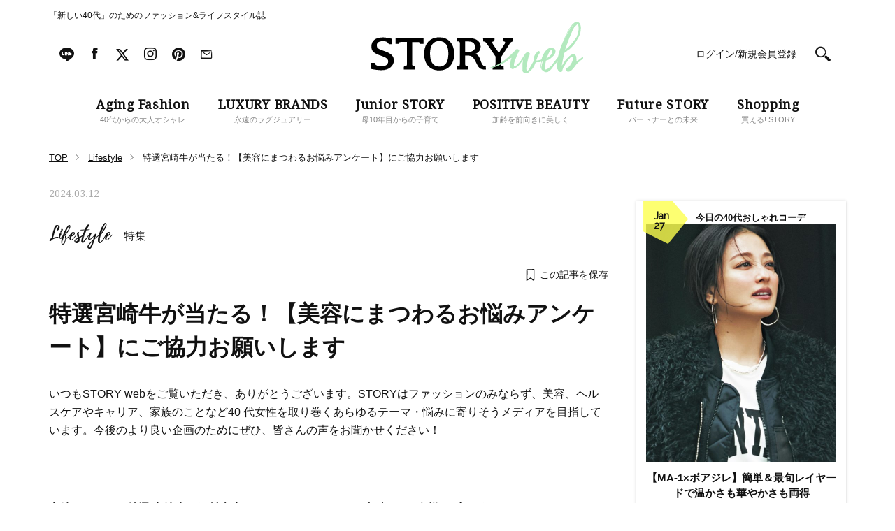

--- FILE ---
content_type: text/html; charset=utf-8
request_url: https://www.google.com/recaptcha/api2/aframe
body_size: 114
content:
<!DOCTYPE HTML><html><head><meta http-equiv="content-type" content="text/html; charset=UTF-8"></head><body><script nonce="9uyUNNiRICNEhQXeBlZi-w">/** Anti-fraud and anti-abuse applications only. See google.com/recaptcha */ try{var clients={'sodar':'https://pagead2.googlesyndication.com/pagead/sodar?'};window.addEventListener("message",function(a){try{if(a.source===window.parent){var b=JSON.parse(a.data);var c=clients[b['id']];if(c){var d=document.createElement('img');d.src=c+b['params']+'&rc='+(localStorage.getItem("rc::a")?sessionStorage.getItem("rc::b"):"");window.document.body.appendChild(d);sessionStorage.setItem("rc::e",parseInt(sessionStorage.getItem("rc::e")||0)+1);localStorage.setItem("rc::h",'1769520580110');}}}catch(b){}});window.parent.postMessage("_grecaptcha_ready", "*");}catch(b){}</script></body></html>

--- FILE ---
content_type: text/plain
request_url: https://www.google-analytics.com/j/collect?v=1&_v=j102&a=609888133&t=event&ni=1&_s=1&dl=https%3A%2F%2Fstoryweb.jp%2Flifestyle%2F385186%2F&ul=en-us%40posix&dt=%E7%89%B9%E9%81%B8%E5%AE%AE%E5%B4%8E%E7%89%9B%E3%81%8C%E5%BD%93%E3%81%9F%E3%82%8B%EF%BC%81%E3%80%90%E7%BE%8E%E5%AE%B9%E3%81%AB%E3%81%BE%E3%81%A4%E3%82%8F%E3%82%8B%E3%81%8A%E6%82%A9%E3%81%BF%E3%82%A2%E3%83%B3%E3%82%B1%E3%83%BC%E3%83%88%E3%80%91%E3%81%AB%E3%81%94%E5%8D%94%E5%8A%9B%E3%81%8A%E9%A1%98%E3%81%84%E3%81%97%E3%81%BE%E3%81%99%20%E2%80%93%20STORY%20%5B%E3%82%B9%E3%83%88%E3%83%BC%E3%83%AA%E3%82%A3%5D%20%E3%82%AA%E3%83%95%E3%82%A3%E3%82%B7%E3%83%A3%E3%83%AB%E3%82%B5%E3%82%A4%E3%83%88&sr=1280x720&vp=1280x720&ec=Quant&ea=ReadRate&el=0%25&_u=aGDAgEAjAAAAAGACIAC~&jid=673294303&gjid=1437831166&cid=1408867034.1769520572&tid=UA-194301062-27&_gid=890273923.1769520572&_slc=1&z=1865098309
body_size: -824
content:
2,cG-GK4BF0K8ZZ

--- FILE ---
content_type: text/javascript
request_url: https://fam.adingo.jp/bid-strap/storyweb/pb.js
body_size: 215408
content:
/**
 * Apache License
 * Version 2.0, January 2004
 * http://www.apache.org/licenses/
 *
 * TERMS AND CONDITIONS FOR USE, REPRODUCTION, AND DISTRIBUTION
 *
 * 1. Definitions.
 *
 * "License" shall mean the terms and conditions for use, reproduction,
 * and distribution as defined by Sections 1 through 9 of this document.
 *
 * "Licensor" shall mean the copyright owner or entity authorized by
 * the copyright owner that is granting the License.
 *
 * "Legal Entity" shall mean the union of the acting entity and all
 * other entities that control, are controlled by, or are under common
 * control with that entity. For the purposes of this definition,
 * "control" means (i) the power, direct or indirect, to cause the
 * direction or management of such entity, whether by contract or
 * otherwise, or (ii) ownership of fifty percent (50%) or more of the
 * outstanding shares, or (iii) beneficial ownership of such entity.
 *
 * "You" (or "Your") shall mean an individual or Legal Entity
 * exercising permissions granted by this License.
 *
 * "Source" form shall mean the preferred form for making modifications,
 * including but not limited to software source code, documentation
 * source, and configuration files.
 *
 * "Object" form shall mean any form resulting from mechanical
 * transformation or translation of a Source form, including but
 * not limited to compiled object code, generated documentation,
 * and conversions to other media types.
 *
 * "Work" shall mean the work of authorship, whether in Source or
 * Object form, made available under the License, as indicated by a
 * copyright notice that is included in or attached to the work
 * (an example is provided in the Appendix below).
 *
 * "Derivative Works" shall mean any work, whether in Source or Object
 * form, that is based on (or derived from) the Work and for which the
 * editorial revisions, annotations, elaborations, or other modifications
 * represent, as a whole, an original work of authorship. For the purposes
 * of this License, Derivative Works shall not include works that remain
 * separable from, or merely link (or bind by name) to the interfaces of,
 * the Work and Derivative Works thereof.
 *
 * "Contribution" shall mean any work of authorship, including
 * the original version of the Work and any modifications or additions
 * to that Work or Derivative Works thereof, that is intentionally
 * submitted to Licensor for inclusion in the Work by the copyright owner
 * or by an individual or Legal Entity authorized to submit on behalf of
 * the copyright owner. For the purposes of this definition, "submitted"
 * means any form of electronic, verbal, or written communication sent
 * to the Licensor or its representatives, including but not limited to
 * communication on electronic mailing lists, source code control systems,
 * and issue tracking systems that are managed by, or on behalf of, the
 * Licensor for the purpose of discussing and improving the Work, but
 * excluding communication that is conspicuously marked or otherwise
 * designated in writing by the copyright owner as "Not a Contribution."
 *
 * "Contributor" shall mean Licensor and any individual or Legal Entity
 * on behalf of whom a Contribution has been received by Licensor and
 * subsequently incorporated within the Work.
 *
 * 2. Grant of Copyright License. Subject to the terms and conditions of
 * this License, each Contributor hereby grants to You a perpetual,
 * worldwide, non-exclusive, no-charge, royalty-free, irrevocable
 * copyright license to reproduce, prepare Derivative Works of,
 * publicly display, publicly perform, sublicense, and distribute the
 * Work and such Derivative Works in Source or Object form.
 *
 * 3. Grant of Patent License. Subject to the terms and conditions of
 * this License, each Contributor hereby grants to You a perpetual,
 * worldwide, non-exclusive, no-charge, royalty-free, irrevocable
 * (except as stated in this section) patent license to make, have made,
 * use, offer to sell, sell, import, and otherwise transfer the Work,
 * where such license applies only to those patent claims licensable
 * by such Contributor that are necessarily infringed by their
 * Contribution(s) alone or by combination of their Contribution(s)
 * with the Work to which such Contribution(s) was submitted. If You
 * institute patent litigation against any entity (including a
 * cross-claim or counterclaim in a lawsuit) alleging that the Work
 * or a Contribution incorporated within the Work constitutes direct
 * or contributory patent infringement, then any patent licenses
 * granted to You under this License for that Work shall terminate
 * as of the date such litigation is filed.
 *
 * 4. Redistribution. You may reproduce and distribute copies of the
 * Work or Derivative Works thereof in any medium, with or without
 * modifications, and in Source or Object form, provided that You
 * meet the following conditions:
 *
 * (a) You must give any other recipients of the Work or
 * Derivative Works a copy of this License; and
 *
 * (b) You must cause any modified files to carry prominent notices
 * stating that You changed the files; and
 *
 * (c) You must retain, in the Source form of any Derivative Works
 * that You distribute, all copyright, patent, trademark, and
 * attribution notices from the Source form of the Work,
 * excluding those notices that do not pertain to any part of
 * the Derivative Works; and
 *
 * (d) If the Work includes a "NOTICE" text file as part of its
 * distribution, then any Derivative Works that You distribute must
 * include a readable copy of the attribution notices contained
 * within such NOTICE file, excluding those notices that do not
 * pertain to any part of the Derivative Works, in at least one
 * of the following places: within a NOTICE text file distributed
 * as part of the Derivative Works; within the Source form or
 * documentation, if provided along with the Derivative Works; or,
 * within a display generated by the Derivative Works, if and
 * wherever such third-party notices normally appear. The contents
 * of the NOTICE file are for informational purposes only and
 * do not modify the License. You may add Your own attribution
 * notices within Derivative Works that You distribute, alongside
 * or as an addendum to the NOTICE text from the Work, provided
 * that such additional attribution notices cannot be construed
 * as modifying the License.
 *
 * You may add Your own copyright statement to Your modifications and
 * may provide additional or different license terms and conditions
 * for use, reproduction, or distribution of Your modifications, or
 * for any such Derivative Works as a whole, provided Your use,
 * reproduction, and distribution of the Work otherwise complies with
 * the conditions stated in this License.
 *
 * 5. Submission of Contributions. Unless You explicitly state otherwise,
 * any Contribution intentionally submitted for inclusion in the Work
 * by You to the Licensor shall be under the terms and conditions of
 * this License, without any additional terms or conditions.
 * Notwithstanding the above, nothing herein shall supersede or modify
 * the terms of any separate license agreement you may have executed
 * with Licensor regarding such Contributions.
 *
 * 6. Trademarks. This License does not grant permission to use the trade
 * names, trademarks, service marks, or product names of the Licensor,
 * except as required for reasonable and customary use in describing the
 * origin of the Work and reproducing the content of the NOTICE file.
 *
 * 7. Disclaimer of Warranty. Unless required by applicable law or
 * agreed to in writing, Licensor provides the Work (and each
 * Contributor provides its Contributions) on an "AS IS" BASIS,
 * WITHOUT WARRANTIES OR CONDITIONS OF ANY KIND, either express or
 * implied, including, without limitation, any warranties or conditions
 * of TITLE, NON-INFRINGEMENT, MERCHANTABILITY, or FITNESS FOR A
 * PARTICULAR PURPOSE. You are solely responsible for determining the
 * appropriateness of using or redistributing the Work and assume any
 * risks associated with Your exercise of permissions under this License.
 *
 * 8. Limitation of Liability. In no event and under no legal theory,
 * whether in tort (including negligence), contract, or otherwise,
 * unless required by applicable law (such as deliberate and grossly
 * negligent acts) or agreed to in writing, shall any Contributor be
 * liable to You for damages, including any direct, indirect, special,
 * incidental, or consequential damages of any character arising as a
 * result of this License or out of the use or inability to use the
 * Work (including but not limited to damages for loss of goodwill,
 * work stoppage, computer failure or malfunction, or any and all
 * other commercial damages or losses), even if such Contributor
 * has been advised of the possibility of such damages.
 *
 * 9. Accepting Warranty or Additional Liability. While redistributing
 * the Work or Derivative Works thereof, You may choose to offer,
 * and charge a fee for, acceptance of support, warranty, indemnity,
 * or other liability obligations and/or rights consistent with this
 * License. However, in accepting such obligations, You may act only
 * on Your own behalf and on Your sole responsibility, not on behalf
 * of any other Contributor, and only if You agree to indemnify,
 * defend, and hold each Contributor harmless for any liability
 * incurred by, or claims asserted against, such Contributor by reason
 * of your accepting any such warranty or additional liability.
 *
 * END OF TERMS AND CONDITIONS
 *
 * Copyright 2017 PREBID.ORG, INC
 *
 * Licensed under the Apache License, Version 2.0 (the "License");
 * you may not use this file except in compliance with the License.
 * You may obtain a copy of the License at
 *
 * http://www.apache.org/licenses/LICENSE-2.0
 *
 * Unless required by applicable law or agreed to in writing, software
 * distributed under the License is distributed on an "AS IS" BASIS,
 * WITHOUT WARRANTIES OR CONDITIONS OF ANY KIND, either express or implied.
 * See the License for the specific language governing permissions and
 * limitations under the License.
 */

(function(){"use strict";var or=[{code:"/21674752051/STORYweb_PC/TOP_superbanner1",path:"/21674752051/STORYweb_PC/TOP_superbanner1",bids:[{bidder:"fluct",dwid:"39087:1000266609",direct:!1,params:{tagId:"39087:1000266609",groupId:"1000165625"}},{bidder:"appnexus",dwid:"ecnavi_jp_30594886_storyweb_hb_pc_network",direct:!1,params:{placementId:30594886,usePaymentRule:!0}},{bidder:"criteo",dwid:"429182",direct:!1,params:{zoneId:1766778,uid:429182,networkId:11021}},{bidder:"ix",dwid:"1021984",direct:!1,params:{siteId:"1021984"}},{bidder:"adagio",dwid:"storyweb-jp_STORYweb_PC/TOP_superbanner1_pc",direct:!1,params:{organizationId:"1216",site:"storyweb-jp",placement:"STORYweb_PC/TOP_superbanner1"}},{bidder:"adgeneration",dwid:"184662",direct:!1,params:{id:"184662"}},{bidder:"unruly",dwid:"264080",direct:!1,params:{siteId:264080}},{bidder:"ssp_geniee",dwid:"1589311",direct:!1,params:{zoneId:1589311}}],mediaTypes:{banner:{sizes:[[728,90]],name:"STORYweb_PC/TOP_superbanner1",pos:1}},analytics:[{bidder:"fluct",dwid:"39087:1000266609"},{bidder:"appnexus",dwid:"ecnavi_jp_30594886_storyweb_hb_pc_network"},{bidder:"criteo",dwid:"429182"},{bidder:"ix",dwid:"1021984"},{bidder:"adagio",dwid:"storyweb-jp_STORYweb_PC/TOP_superbanner1_pc"},{bidder:"adgeneration",dwid:"184662"},{bidder:"unruly",dwid:"264080"},{bidder:"ssp_geniee",dwid:"1589311"}],ortb2Imp:{ext:{data:{placement:"STORYweb_PC/TOP_superbanner1"}}}},{code:"/21674752051/STORYweb_PC/CategoryTop-LIFESTYLE_superbanner1",path:"/21674752051/STORYweb_PC/CategoryTop-LIFESTYLE_superbanner1",bids:[{bidder:"ix",dwid:"1021999",direct:!1,params:{siteId:"1021999"}},{bidder:"unruly",dwid:"264083",direct:!1,params:{siteId:264083}},{bidder:"ssp_geniee",dwid:"1589320",direct:!1,params:{zoneId:1589320}}],mediaTypes:{banner:{sizes:[[728,90]],name:"STORYweb_PC/CategoryTop-LIFESTYLE_superbanner1",pos:1}},analytics:[{bidder:"ix",dwid:"1021999"},{bidder:"unruly",dwid:"264083"},{bidder:"ssp_geniee",dwid:"1589320"}]},{code:"/21674752051/STORYweb_PC/CategoryTop-BEAUTY_rectangle2",path:"/21674752051/STORYweb_PC/CategoryTop-BEAUTY_rectangle2",bids:[{bidder:"appnexus",dwid:"ecnavi_jp_30594900_storyweb_hb_pc_network",direct:!1,params:{placementId:30594900,usePaymentRule:!0}},{bidder:"criteo",dwid:"429233",direct:!1,params:{zoneId:1766791,uid:429233,networkId:11021}},{bidder:"ix",dwid:"1021997",direct:!1,params:{siteId:"1021997"}},{bidder:"adagio",dwid:"storyweb-jp_STORYweb_PC/CategoryTop-BEAUTY_rectangle2_pc",direct:!1,params:{organizationId:"1216",site:"storyweb-jp",placement:"STORYweb_PC/CategoryTop-BEAUTY_rectangle2"}},{bidder:"adgeneration",dwid:"184676",direct:!1,params:{id:"184676"}},{bidder:"unruly",dwid:"263693",direct:!1,params:{siteId:263693}},{bidder:"rubicon",dwid:"3007910",direct:!1,params:{accountId:24422,siteId:504336,zoneId:3007910}},{bidder:"ssp_geniee",dwid:"1589318",direct:!1,params:{zoneId:1589318}}],mediaTypes:{banner:{sizes:[[300,250]],name:"STORYweb_PC/CategoryTop-BEAUTY_rectangle2",pos:3}},analytics:[{bidder:"appnexus",dwid:"ecnavi_jp_30594900_storyweb_hb_pc_network"},{bidder:"criteo",dwid:"429233"},{bidder:"ix",dwid:"1021997"},{bidder:"adagio",dwid:"storyweb-jp_STORYweb_PC/CategoryTop-BEAUTY_rectangle2_pc"},{bidder:"adgeneration",dwid:"184676"},{bidder:"unruly",dwid:"263693"},{bidder:"rubicon",dwid:"3007910"},{bidder:"ssp_geniee",dwid:"1589318"}],ortb2Imp:{ext:{data:{placement:"STORYweb_PC/CategoryTop-BEAUTY_rectangle2"}}}},{code:"/21674752051/STORYweb_PC/CategoryTop-BEAUTY_rectangle3",path:"/21674752051/STORYweb_PC/CategoryTop-BEAUTY_rectangle3",bids:[{bidder:"appnexus",dwid:"ecnavi_jp_30594901_storyweb_hb_pc_network",direct:!1,params:{placementId:30594901,usePaymentRule:!0}},{bidder:"criteo",dwid:"429237",direct:!1,params:{zoneId:1766792,uid:429237,networkId:11021}},{bidder:"ix",dwid:"1021998",direct:!1,params:{siteId:"1021998"}},{bidder:"adagio",dwid:"storyweb-jp_STORYweb_PC/CategoryTop-BEAUTY_rectangle3_pc",direct:!1,params:{organizationId:"1216",site:"storyweb-jp",placement:"STORYweb_PC/CategoryTop-BEAUTY_rectangle3"}},{bidder:"adgeneration",dwid:"184677",direct:!1,params:{id:"184677"}},{bidder:"unruly",dwid:"263694",direct:!1,params:{siteId:263694}},{bidder:"rubicon",dwid:"3007912",direct:!1,params:{accountId:24422,siteId:504336,zoneId:3007912}},{bidder:"ssp_geniee",dwid:"1589319",direct:!1,params:{zoneId:1589319}}],mediaTypes:{banner:{sizes:[[300,250]],name:"STORYweb_PC/CategoryTop-BEAUTY_rectangle3",pos:3}},analytics:[{bidder:"appnexus",dwid:"ecnavi_jp_30594901_storyweb_hb_pc_network"},{bidder:"criteo",dwid:"429237"},{bidder:"ix",dwid:"1021998"},{bidder:"adagio",dwid:"storyweb-jp_STORYweb_PC/CategoryTop-BEAUTY_rectangle3_pc"},{bidder:"adgeneration",dwid:"184677"},{bidder:"unruly",dwid:"263694"},{bidder:"rubicon",dwid:"3007912"},{bidder:"ssp_geniee",dwid:"1589319"}],ortb2Imp:{ext:{data:{placement:"STORYweb_PC/CategoryTop-BEAUTY_rectangle3"}}}},{code:"/21674752051/STORYweb_PC/CategoryTop-LIFESTYLE_rectangle2",path:"/21674752051/STORYweb_PC/CategoryTop-LIFESTYLE_rectangle2",bids:[{bidder:"appnexus",dwid:"ecnavi_jp_30594905_storyweb_hb_pc_network",direct:!1,params:{placementId:30594905,usePaymentRule:!0}},{bidder:"criteo",dwid:"429253",direct:!1,params:{zoneId:1766796,uid:429253,networkId:11021}},{bidder:"ix",dwid:"1022002",direct:!1,params:{siteId:"1022002"}},{bidder:"adagio",dwid:"storyweb-jp_STORYweb_PC/CategoryTop-LIFESTYLE_rectangle2_pc",direct:!1,params:{organizationId:"1216",site:"storyweb-jp",placement:"STORYweb_PC/CategoryTop-LIFESTYLE_rectangle2"}},{bidder:"adgeneration",dwid:"184681",direct:!1,params:{id:"184681"}},{bidder:"unruly",dwid:"263696",direct:!1,params:{siteId:263696}},{bidder:"rubicon",dwid:"3007920",direct:!1,params:{accountId:24422,siteId:504336,zoneId:3007920}},{bidder:"ssp_geniee",dwid:"1589321",direct:!1,params:{zoneId:1589321}}],mediaTypes:{banner:{sizes:[[300,250]],name:"STORYweb_PC/CategoryTop-LIFESTYLE_rectangle2",pos:3}},analytics:[{bidder:"appnexus",dwid:"ecnavi_jp_30594905_storyweb_hb_pc_network"},{bidder:"criteo",dwid:"429253"},{bidder:"ix",dwid:"1022002"},{bidder:"adagio",dwid:"storyweb-jp_STORYweb_PC/CategoryTop-LIFESTYLE_rectangle2_pc"},{bidder:"adgeneration",dwid:"184681"},{bidder:"unruly",dwid:"263696"},{bidder:"rubicon",dwid:"3007920"},{bidder:"ssp_geniee",dwid:"1589321"}],ortb2Imp:{ext:{data:{placement:"STORYweb_PC/CategoryTop-LIFESTYLE_rectangle2"}}}},{code:"/21674752051/STORYweb_PC/CategoryTop-LIFESTYLE_rectangle3",path:"/21674752051/STORYweb_PC/CategoryTop-LIFESTYLE_rectangle3",bids:[{bidder:"appnexus",dwid:"ecnavi_jp_30594906_storyweb_hb_pc_network",direct:!1,params:{placementId:30594906,usePaymentRule:!0}},{bidder:"criteo",dwid:"429257",direct:!1,params:{zoneId:1766797,uid:429257,networkId:11021}},{bidder:"ix",dwid:"1022003",direct:!1,params:{siteId:"1022003"}},{bidder:"adagio",dwid:"storyweb-jp_STORYweb_PC/CategoryTop-LIFESTYLE_rectangle3_pc",direct:!1,params:{organizationId:"1216",site:"storyweb-jp",placement:"STORYweb_PC/CategoryTop-LIFESTYLE_rectangle3"}},{bidder:"adgeneration",dwid:"184684",direct:!1,params:{id:"184684"}},{bidder:"unruly",dwid:"263697",direct:!1,params:{siteId:263697}},{bidder:"rubicon",dwid:"3007922",direct:!1,params:{accountId:24422,siteId:504336,zoneId:3007922}},{bidder:"ssp_geniee",dwid:"1589322",direct:!1,params:{zoneId:1589322}}],mediaTypes:{banner:{sizes:[[300,250]],name:"STORYweb_PC/CategoryTop-LIFESTYLE_rectangle3",pos:3}},analytics:[{bidder:"appnexus",dwid:"ecnavi_jp_30594906_storyweb_hb_pc_network"},{bidder:"criteo",dwid:"429257"},{bidder:"ix",dwid:"1022003"},{bidder:"adagio",dwid:"storyweb-jp_STORYweb_PC/CategoryTop-LIFESTYLE_rectangle3_pc"},{bidder:"adgeneration",dwid:"184684"},{bidder:"unruly",dwid:"263697"},{bidder:"rubicon",dwid:"3007922"},{bidder:"ssp_geniee",dwid:"1589322"}],ortb2Imp:{ext:{data:{placement:"STORYweb_PC/CategoryTop-LIFESTYLE_rectangle3"}}}},{code:"/21674752051/STORYweb_PC/CategoryTop-Other_superbanner1",path:"/21674752051/STORYweb_PC/CategoryTop-Other_superbanner1",bids:[{bidder:"appnexus",dwid:"ecnavi_jp_30594907_storyweb_hb_pc_network",direct:!1,params:{placementId:30594907,usePaymentRule:!0}},{bidder:"criteo",dwid:"429260",direct:!1,params:{zoneId:1766798,uid:429260,networkId:11021}},{bidder:"ix",dwid:"1022004",direct:!1,params:{siteId:"1022004"}},{bidder:"adagio",dwid:"storyweb-jp_STORYweb_PC/CategoryTop-Other_superbanner1_pc",direct:!1,params:{organizationId:"1216",site:"storyweb-jp",placement:"STORYweb_PC/CategoryTop-Other_superbanner1"}},{bidder:"adgeneration",dwid:"184683",direct:!1,params:{id:"184683"}},{bidder:"unruly",dwid:"264084",direct:!1,params:{siteId:264084}},{bidder:"ssp_geniee",dwid:"1589323",direct:!1,params:{zoneId:1589323}}],mediaTypes:{banner:{sizes:[[728,90]],name:"STORYweb_PC/CategoryTop-Other_superbanner1",pos:1}},analytics:[{bidder:"appnexus",dwid:"ecnavi_jp_30594907_storyweb_hb_pc_network"},{bidder:"criteo",dwid:"429260"},{bidder:"ix",dwid:"1022004"},{bidder:"adagio",dwid:"storyweb-jp_STORYweb_PC/CategoryTop-Other_superbanner1_pc"},{bidder:"adgeneration",dwid:"184683"},{bidder:"unruly",dwid:"264084"},{bidder:"ssp_geniee",dwid:"1589323"}],ortb2Imp:{ext:{data:{placement:"STORYweb_PC/CategoryTop-Other_superbanner1"}}}},{code:"/21674752051/STORYweb_PC/Article-FASHION_superbanner1",path:"/21674752051/STORYweb_PC/Article-FASHION_superbanner1",bids:[{bidder:"ix",dwid:"1022009",direct:!1,params:{siteId:"1022009"}},{bidder:"unruly",dwid:"264085",direct:!1,params:{siteId:264085}},{bidder:"ssp_geniee",dwid:"1589326",direct:!1,params:{zoneId:1589326}}],mediaTypes:{banner:{sizes:[[728,90]],name:"STORYweb_PC/Article-FASHION_superbanner1",pos:1}},analytics:[{bidder:"ix",dwid:"1022009"},{bidder:"unruly",dwid:"264085"},{bidder:"ssp_geniee",dwid:"1589326"}]},{code:"/21674752051/STORYweb_PC/CategoryTop-Other_rectangle2",path:"/21674752051/STORYweb_PC/CategoryTop-Other_rectangle2",bids:[{bidder:"appnexus",dwid:"ecnavi_jp_30594910_storyweb_hb_pc_network",direct:!1,params:{placementId:30594910,usePaymentRule:!0}},{bidder:"criteo",dwid:"429272",direct:!1,params:{zoneId:1766801,uid:429272,networkId:11021}},{bidder:"ix",dwid:"1022007",direct:!1,params:{siteId:"1022007"}},{bidder:"adagio",dwid:"storyweb-jp_STORYweb_PC/CategoryTop-Other_rectangle2_pc",direct:!1,params:{organizationId:"1216",site:"storyweb-jp",placement:"STORYweb_PC/CategoryTop-Other_rectangle2"}},{bidder:"adgeneration",dwid:"184686",direct:!1,params:{id:"184686"}},{bidder:"unruly",dwid:"263699",direct:!1,params:{siteId:263699}},{bidder:"rubicon",dwid:"3007932",direct:!1,params:{accountId:24422,siteId:504336,zoneId:3007932}},{bidder:"ssp_geniee",dwid:"1589324",direct:!1,params:{zoneId:1589324}}],mediaTypes:{banner:{sizes:[[300,250]],name:"STORYweb_PC/CategoryTop-Other_rectangle2",pos:3}},analytics:[{bidder:"appnexus",dwid:"ecnavi_jp_30594910_storyweb_hb_pc_network"},{bidder:"criteo",dwid:"429272"},{bidder:"ix",dwid:"1022007"},{bidder:"adagio",dwid:"storyweb-jp_STORYweb_PC/CategoryTop-Other_rectangle2_pc"},{bidder:"adgeneration",dwid:"184686"},{bidder:"unruly",dwid:"263699"},{bidder:"rubicon",dwid:"3007932"},{bidder:"ssp_geniee",dwid:"1589324"}],ortb2Imp:{ext:{data:{placement:"STORYweb_PC/CategoryTop-Other_rectangle2"}}}},{code:"/21674752051/STORYweb_PC/CategoryTop-Other_rectangle3",path:"/21674752051/STORYweb_PC/CategoryTop-Other_rectangle3",bids:[{bidder:"appnexus",dwid:"ecnavi_jp_30594911_storyweb_hb_pc_network",direct:!1,params:{placementId:30594911,usePaymentRule:!0}},{bidder:"criteo",dwid:"429278",direct:!1,params:{zoneId:1766802,uid:429278,networkId:11021}},{bidder:"ix",dwid:"1022008",direct:!1,params:{siteId:"1022008"}},{bidder:"adagio",dwid:"storyweb-jp_STORYweb_PC/CategoryTop-Other_rectangle3_pc",direct:!1,params:{organizationId:"1216",site:"storyweb-jp",placement:"STORYweb_PC/CategoryTop-Other_rectangle3"}},{bidder:"adgeneration",dwid:"184687",direct:!1,params:{id:"184687"}},{bidder:"unruly",dwid:"263700",direct:!1,params:{siteId:263700}},{bidder:"rubicon",dwid:"3007934",direct:!1,params:{accountId:24422,siteId:504336,zoneId:3007934}},{bidder:"ssp_geniee",dwid:"1589325",direct:!1,params:{zoneId:1589325}}],mediaTypes:{banner:{sizes:[[300,250]],name:"STORYweb_PC/CategoryTop-Other_rectangle3",pos:3}},analytics:[{bidder:"appnexus",dwid:"ecnavi_jp_30594911_storyweb_hb_pc_network"},{bidder:"criteo",dwid:"429278"},{bidder:"ix",dwid:"1022008"},{bidder:"adagio",dwid:"storyweb-jp_STORYweb_PC/CategoryTop-Other_rectangle3_pc"},{bidder:"adgeneration",dwid:"184687"},{bidder:"unruly",dwid:"263700"},{bidder:"rubicon",dwid:"3007934"},{bidder:"ssp_geniee",dwid:"1589325"}],ortb2Imp:{ext:{data:{placement:"STORYweb_PC/CategoryTop-Other_rectangle3"}}}},{code:"/21674752051/STORYweb_PC/Article-BEAUTY_superbanner1",path:"/21674752051/STORYweb_PC/Article-BEAUTY_superbanner1",bids:[{bidder:"appnexus",dwid:"ecnavi_jp_30594917_storyweb_hb_pc_network",direct:!1,params:{placementId:30594917,usePaymentRule:!0}},{bidder:"criteo",dwid:"429301",direct:!1,params:{zoneId:1766808,uid:429301,networkId:11021}},{bidder:"ix",dwid:"1022014",direct:!1,params:{siteId:"1022014"}},{bidder:"adgeneration",dwid:"184693",direct:!1,params:{id:"184693"}},{bidder:"unruly",dwid:"264086",direct:!1,params:{siteId:264086}},{bidder:"ssp_geniee",dwid:"1589329",direct:!1,params:{zoneId:1589329}}],mediaTypes:{banner:{sizes:[[728,90]],name:"STORYweb_PC/Article-BEAUTY_superbanner1",pos:1}},analytics:[{bidder:"appnexus",dwid:"ecnavi_jp_30594917_storyweb_hb_pc_network"},{bidder:"criteo",dwid:"429301"},{bidder:"ix",dwid:"1022014"},{bidder:"adgeneration",dwid:"184693"},{bidder:"unruly",dwid:"264086"},{bidder:"ssp_geniee",dwid:"1589329"}]},{code:"/21674752051/STORYweb_PC/Article-FASHION_rectangle3",path:"/21674752051/STORYweb_PC/Article-FASHION_rectangle3",bids:[{bidder:"appnexus",dwid:"ecnavi_jp_30594916_storyweb_hb_pc_network",direct:!1,params:{placementId:30594916,usePaymentRule:!0}},{bidder:"criteo",dwid:"429297",direct:!1,params:{zoneId:1766807,uid:429297,networkId:11021}},{bidder:"ix",dwid:"1022013",direct:!1,params:{siteId:"1022013"}},{bidder:"adagio",dwid:"storyweb-jp_STORYweb_PC/Article-FASHION_rectangle3_pc",direct:!1,params:{organizationId:"1216",site:"storyweb-jp",placement:"STORYweb_PC/Article-FASHION_rectangle3"}},{bidder:"adgeneration",dwid:"184692",direct:!1,params:{id:"184692"}},{bidder:"unruly",dwid:"263703",direct:!1,params:{siteId:263703}},{bidder:"rubicon",dwid:"3007944",direct:!1,params:{accountId:24422,siteId:504336,zoneId:3007944}},{bidder:"ssp_geniee",dwid:"1589328",direct:!1,params:{zoneId:1589328}}],mediaTypes:{banner:{sizes:[[300,250]],name:"STORYweb_PC/Article-FASHION_rectangle3",pos:3}},analytics:[{bidder:"appnexus",dwid:"ecnavi_jp_30594916_storyweb_hb_pc_network"},{bidder:"criteo",dwid:"429297"},{bidder:"ix",dwid:"1022013"},{bidder:"adagio",dwid:"storyweb-jp_STORYweb_PC/Article-FASHION_rectangle3_pc"},{bidder:"adgeneration",dwid:"184692"},{bidder:"unruly",dwid:"263703"},{bidder:"rubicon",dwid:"3007944"},{bidder:"ssp_geniee",dwid:"1589328"}],ortb2Imp:{ext:{data:{placement:"STORYweb_PC/Article-FASHION_rectangle3"}}}},{code:"/21674752051/STORYweb_PC/Article-FASHION_rectangle1",path:"/21674752051/STORYweb_PC/Article-FASHION_rectangle1",bids:[{bidder:"fluct",dwid:"39087:1000266612",direct:!1,params:{tagId:"39087:1000266612",groupId:"1000165625"}},{bidder:"appnexus",dwid:"ecnavi_jp_30594914_storyweb_hb_pc_network",direct:!1,params:{placementId:30594914,usePaymentRule:!0}},{bidder:"criteo",dwid:"429289",direct:!1,params:{zoneId:1766805,uid:429289,networkId:11021}},{bidder:"ix",dwid:"1022011",direct:!1,params:{siteId:"1022011"}},{bidder:"adagio",dwid:"storyweb-jp_STORYweb_PC/Article-FASHION_rectangle1_pc",direct:!1,params:{organizationId:"1216",site:"storyweb-jp",placement:"STORYweb_PC/Article-FASHION_rectangle1"}},{bidder:"adgeneration",dwid:"184690",direct:!1,params:{id:"184690"}},{bidder:"unruly",dwid:"263701",direct:!1,params:{siteId:263701}},{bidder:"rubicon",dwid:"3007940",direct:!1,params:{accountId:24422,siteId:504336,zoneId:3007940}}],mediaTypes:{banner:{sizes:[[300,250]],name:"STORYweb_PC/Article-FASHION_rectangle1",pos:1}},analytics:[{bidder:"fluct",dwid:"39087:1000266612"},{bidder:"appnexus",dwid:"ecnavi_jp_30594914_storyweb_hb_pc_network"},{bidder:"criteo",dwid:"429289"},{bidder:"ix",dwid:"1022011"},{bidder:"adagio",dwid:"storyweb-jp_STORYweb_PC/Article-FASHION_rectangle1_pc"},{bidder:"adgeneration",dwid:"184690"},{bidder:"unruly",dwid:"263701"},{bidder:"rubicon",dwid:"3007940"}],ortb2Imp:{ext:{data:{placement:"STORYweb_PC/Article-FASHION_rectangle1"}}}},{code:"/21674752051/STORYweb_PC/Article-FASHION_rectangle2",path:"/21674752051/STORYweb_PC/Article-FASHION_rectangle2",bids:[{bidder:"appnexus",dwid:"ecnavi_jp_30594915_storyweb_hb_pc_network",direct:!1,params:{placementId:30594915,usePaymentRule:!0}},{bidder:"criteo",dwid:"429293",direct:!1,params:{zoneId:1766806,uid:429293,networkId:11021}},{bidder:"ix",dwid:"1022012",direct:!1,params:{siteId:"1022012"}},{bidder:"adagio",dwid:"storyweb-jp_STORYweb_PC/Article-FASHION_rectangle2_pc",direct:!1,params:{organizationId:"1216",site:"storyweb-jp",placement:"STORYweb_PC/Article-FASHION_rectangle2"}},{bidder:"adgeneration",dwid:"184691",direct:!1,params:{id:"184691"}},{bidder:"unruly",dwid:"263702",direct:!1,params:{siteId:263702}},{bidder:"rubicon",dwid:"3007942",direct:!1,params:{accountId:24422,siteId:504336,zoneId:3007942}},{bidder:"ssp_geniee",dwid:"1589327",direct:!1,params:{zoneId:1589327}}],mediaTypes:{banner:{sizes:[[300,250]],name:"STORYweb_PC/Article-FASHION_rectangle2",pos:3}},analytics:[{bidder:"appnexus",dwid:"ecnavi_jp_30594915_storyweb_hb_pc_network"},{bidder:"criteo",dwid:"429293"},{bidder:"ix",dwid:"1022012"},{bidder:"adagio",dwid:"storyweb-jp_STORYweb_PC/Article-FASHION_rectangle2_pc"},{bidder:"adgeneration",dwid:"184691"},{bidder:"unruly",dwid:"263702"},{bidder:"rubicon",dwid:"3007942"},{bidder:"ssp_geniee",dwid:"1589327"}],ortb2Imp:{ext:{data:{placement:"STORYweb_PC/Article-FASHION_rectangle2"}}}},{code:"/21674752051/STORYweb_PC/Article-BEAUTY_rectangle3",path:"/21674752051/STORYweb_PC/Article-BEAUTY_rectangle3",bids:[{bidder:"appnexus",dwid:"ecnavi_jp_30594921_storyweb_hb_pc_network",direct:!1,params:{placementId:30594921,usePaymentRule:!0}},{bidder:"criteo",dwid:"429317",direct:!1,params:{zoneId:1766812,uid:429317,networkId:11021}},{bidder:"ix",dwid:"1022018",direct:!1,params:{siteId:"1022018"}},{bidder:"adgeneration",dwid:"184697",direct:!1,params:{id:"184697"}},{bidder:"unruly",dwid:"263706",direct:!1,params:{siteId:263706}},{bidder:"rubicon",dwid:"3007956",direct:!1,params:{accountId:24422,siteId:504336,zoneId:3007956}},{bidder:"ssp_geniee",dwid:"1589331",direct:!1,params:{zoneId:1589331}}],mediaTypes:{banner:{sizes:[[300,250]],name:"STORYweb_PC/Article-BEAUTY_rectangle3",pos:3}},analytics:[{bidder:"appnexus",dwid:"ecnavi_jp_30594921_storyweb_hb_pc_network"},{bidder:"criteo",dwid:"429317"},{bidder:"ix",dwid:"1022018"},{bidder:"adgeneration",dwid:"184697"},{bidder:"unruly",dwid:"263706"},{bidder:"rubicon",dwid:"3007956"},{bidder:"ssp_geniee",dwid:"1589331"}]},{code:"/21674752051/STORYweb_PC/Article-BEAUTY_rectangle2",path:"/21674752051/STORYweb_PC/Article-BEAUTY_rectangle2",bids:[{bidder:"appnexus",dwid:"ecnavi_jp_30594920_storyweb_hb_pc_network",direct:!1,params:{placementId:30594920,usePaymentRule:!0}},{bidder:"criteo",dwid:"429313",direct:!1,params:{zoneId:1766811,uid:429313,networkId:11021}},{bidder:"ix",dwid:"1022017",direct:!1,params:{siteId:"1022017"}},{bidder:"adgeneration",dwid:"184696",direct:!1,params:{id:"184696"}},{bidder:"unruly",dwid:"263705",direct:!1,params:{siteId:263705}},{bidder:"rubicon",dwid:"3007954",direct:!1,params:{accountId:24422,siteId:504336,zoneId:3007954}},{bidder:"ssp_geniee",dwid:"1589330",direct:!1,params:{zoneId:1589330}}],mediaTypes:{banner:{sizes:[[300,250]],name:"STORYweb_PC/Article-BEAUTY_rectangle2",pos:3}},analytics:[{bidder:"appnexus",dwid:"ecnavi_jp_30594920_storyweb_hb_pc_network"},{bidder:"criteo",dwid:"429313"},{bidder:"ix",dwid:"1022017"},{bidder:"adgeneration",dwid:"184696"},{bidder:"unruly",dwid:"263705"},{bidder:"rubicon",dwid:"3007954"},{bidder:"ssp_geniee",dwid:"1589330"}]},{code:"/21674752051/STORYweb_PC/Article-BEAUTY_rectangle1",path:"/21674752051/STORYweb_PC/Article-BEAUTY_rectangle1",bids:[{bidder:"fluct",dwid:"39087:1000266599",direct:!1,params:{tagId:"39087:1000266599",groupId:"1000165625"}},{bidder:"appnexus",dwid:"ecnavi_jp_30594919_storyweb_hb_pc_network",direct:!1,params:{placementId:30594919,usePaymentRule:!0}},{bidder:"criteo",dwid:"429309",direct:!1,params:{zoneId:1766810,uid:429309,networkId:11021}},{bidder:"ix",dwid:"1022016",direct:!1,params:{siteId:"1022016"}},{bidder:"adagio",dwid:"storyweb-jp_STORYweb_PC/Article-BEAUTY_rectangle1_pc",direct:!1,params:{organizationId:"1216",site:"storyweb-jp",placement:"STORYweb_PC/Article-BEAUTY_rectangle1"}},{bidder:"adgeneration",dwid:"184695",direct:!1,params:{id:"184695"}},{bidder:"unruly",dwid:"263704",direct:!1,params:{siteId:263704}},{bidder:"rubicon",dwid:"3007952",direct:!1,params:{accountId:24422,siteId:504336,zoneId:3007952}}],mediaTypes:{banner:{sizes:[[300,250]],name:"STORYweb_PC/Article-BEAUTY_rectangle1",pos:1}},analytics:[{bidder:"fluct",dwid:"39087:1000266599"},{bidder:"appnexus",dwid:"ecnavi_jp_30594919_storyweb_hb_pc_network"},{bidder:"criteo",dwid:"429309"},{bidder:"ix",dwid:"1022016"},{bidder:"adagio",dwid:"storyweb-jp_STORYweb_PC/Article-BEAUTY_rectangle1_pc"},{bidder:"adgeneration",dwid:"184695"},{bidder:"unruly",dwid:"263704"},{bidder:"rubicon",dwid:"3007952"}],ortb2Imp:{ext:{data:{placement:"STORYweb_PC/Article-BEAUTY_rectangle1"}}}},{code:"/21674752051/STORYweb_PC/Article-LIFESTYLE_superbanner1",path:"/21674752051/STORYweb_PC/Article-LIFESTYLE_superbanner1",bids:[{bidder:"ix",dwid:"1022019",direct:!1,params:{siteId:"1022019"}},{bidder:"unruly",dwid:"264087",direct:!1,params:{siteId:264087}},{bidder:"ssp_geniee",dwid:"1589332",direct:!1,params:{zoneId:1589332}}],mediaTypes:{banner:{sizes:[[728,90]],name:"STORYweb_PC/Article-LIFESTYLE_superbanner1",pos:1}},analytics:[{bidder:"ix",dwid:"1022019"},{bidder:"unruly",dwid:"264087"},{bidder:"ssp_geniee",dwid:"1589332"}]},{code:"/21674752051/STORYweb_PC/Article-LIFESTYLE_rectangle1",path:"/21674752051/STORYweb_PC/Article-LIFESTYLE_rectangle1",bids:[{bidder:"fluct",dwid:"39087:1000266603",direct:!1,params:{tagId:"39087:1000266603",groupId:"1000165625"}},{bidder:"appnexus",dwid:"ecnavi_jp_30594925_storyweb_hb_pc_network",direct:!1,params:{placementId:30594925,usePaymentRule:!0}},{bidder:"criteo",dwid:"429329",direct:!1,params:{zoneId:1766815,uid:429329,networkId:11021}},{bidder:"ix",dwid:"1022021",direct:!1,params:{siteId:"1022021"}},{bidder:"adagio",dwid:"storyweb-jp_STORYweb_PC/Article-LIFESTYLE_rectangle1_pc",direct:!1,params:{organizationId:"1216",site:"storyweb-jp",placement:"STORYweb_PC/Article-LIFESTYLE_rectangle1"}},{bidder:"adgeneration",dwid:"184700",direct:!1,params:{id:"184700"}},{bidder:"unruly",dwid:"263707",direct:!1,params:{siteId:263707}},{bidder:"rubicon",dwid:"3007962",direct:!1,params:{accountId:24422,siteId:504336,zoneId:3007962}}],mediaTypes:{banner:{sizes:[[300,250]],name:"STORYweb_PC/Article-LIFESTYLE_rectangle1",pos:1}},analytics:[{bidder:"fluct",dwid:"39087:1000266603"},{bidder:"appnexus",dwid:"ecnavi_jp_30594925_storyweb_hb_pc_network"},{bidder:"criteo",dwid:"429329"},{bidder:"ix",dwid:"1022021"},{bidder:"adagio",dwid:"storyweb-jp_STORYweb_PC/Article-LIFESTYLE_rectangle1_pc"},{bidder:"adgeneration",dwid:"184700"},{bidder:"unruly",dwid:"263707"},{bidder:"rubicon",dwid:"3007962"}],ortb2Imp:{ext:{data:{placement:"STORYweb_PC/Article-LIFESTYLE_rectangle1"}}}},{code:"/21674752051/STORYweb_PC/Article-LIFESTYLE_rectangle3",path:"/21674752051/STORYweb_PC/Article-LIFESTYLE_rectangle3",bids:[{bidder:"appnexus",dwid:"ecnavi_jp_30594927_storyweb_hb_pc_network",direct:!1,params:{placementId:30594927,usePaymentRule:!0}},{bidder:"criteo",dwid:"429337",direct:!1,params:{zoneId:1766817,uid:429337,networkId:11021}},{bidder:"ix",dwid:"1022023",direct:!1,params:{siteId:"1022023"}},{bidder:"adgeneration",dwid:"184702",direct:!1,params:{id:"184702"}},{bidder:"unruly",dwid:"263709",direct:!1,params:{siteId:263709}},{bidder:"rubicon",dwid:"3007966",direct:!1,params:{accountId:24422,siteId:504336,zoneId:3007966}},{bidder:"ssp_geniee",dwid:"1589334",direct:!1,params:{zoneId:1589334}}],mediaTypes:{banner:{sizes:[[300,250]],name:"STORYweb_PC/Article-LIFESTYLE_rectangle3",pos:3}},analytics:[{bidder:"appnexus",dwid:"ecnavi_jp_30594927_storyweb_hb_pc_network"},{bidder:"criteo",dwid:"429337"},{bidder:"ix",dwid:"1022023"},{bidder:"adgeneration",dwid:"184702"},{bidder:"unruly",dwid:"263709"},{bidder:"rubicon",dwid:"3007966"},{bidder:"ssp_geniee",dwid:"1589334"}]},{code:"/21674752051/STORYweb_PC/Article-LIFESTYLE_rectangle2",path:"/21674752051/STORYweb_PC/Article-LIFESTYLE_rectangle2",bids:[{bidder:"appnexus",dwid:"ecnavi_jp_30594926_storyweb_hb_pc_network",direct:!1,params:{placementId:30594926,usePaymentRule:!0}},{bidder:"criteo",dwid:"429333",direct:!1,params:{zoneId:1766816,uid:429333,networkId:11021}},{bidder:"ix",dwid:"1022022",direct:!1,params:{siteId:"1022022"}},{bidder:"adgeneration",dwid:"184701",direct:!1,params:{id:"184701"}},{bidder:"unruly",dwid:"263708",direct:!1,params:{siteId:263708}},{bidder:"rubicon",dwid:"3007964",direct:!1,params:{accountId:24422,siteId:504336,zoneId:3007964}},{bidder:"ssp_geniee",dwid:"1589333",direct:!1,params:{zoneId:1589333}}],mediaTypes:{banner:{sizes:[[300,250]],name:"STORYweb_PC/Article-LIFESTYLE_rectangle2",pos:3}},analytics:[{bidder:"appnexus",dwid:"ecnavi_jp_30594926_storyweb_hb_pc_network"},{bidder:"criteo",dwid:"429333"},{bidder:"ix",dwid:"1022022"},{bidder:"adgeneration",dwid:"184701"},{bidder:"unruly",dwid:"263708"},{bidder:"rubicon",dwid:"3007964"},{bidder:"ssp_geniee",dwid:"1589333"}]},{code:"/21674752051/STORYweb_PC/Article-Other_superbanner1",path:"/21674752051/STORYweb_PC/Article-Other_superbanner1",bids:[{bidder:"appnexus",dwid:"ecnavi_jp_30594928_storyweb_hb_pc_network",direct:!1,params:{placementId:30594928,usePaymentRule:!0}},{bidder:"criteo",dwid:"429340",direct:!1,params:{zoneId:1766818,uid:429340,networkId:11021}},{bidder:"ix",dwid:"1022024",direct:!1,params:{siteId:"1022024"}},{bidder:"adgeneration",dwid:"184703",direct:!1,params:{id:"184703"}},{bidder:"unruly",dwid:"264088",direct:!1,params:{siteId:264088}},{bidder:"ssp_geniee",dwid:"1589335",direct:!1,params:{zoneId:1589335}}],mediaTypes:{banner:{sizes:[[728,90]],name:"STORYweb_PC/Article-Other_superbanner1",pos:1}},analytics:[{bidder:"appnexus",dwid:"ecnavi_jp_30594928_storyweb_hb_pc_network"},{bidder:"criteo",dwid:"429340"},{bidder:"ix",dwid:"1022024"},{bidder:"adgeneration",dwid:"184703"},{bidder:"unruly",dwid:"264088"},{bidder:"ssp_geniee",dwid:"1589335"}]},{code:"/21674752051/STORYweb_PC/Article-Other_rectangle1",path:"/21674752051/STORYweb_PC/Article-Other_rectangle1",bids:[{bidder:"fluct",dwid:"39087:1000266600",direct:!1,params:{tagId:"39087:1000266600",groupId:"1000165625"}},{bidder:"appnexus",dwid:"ecnavi_jp_30594930_storyweb_hb_pc_network",direct:!1,params:{placementId:30594930,usePaymentRule:!0}},{bidder:"criteo",dwid:"429348",direct:!1,params:{zoneId:1766820,uid:429348,networkId:11021}},{bidder:"ix",dwid:"1022026",direct:!1,params:{siteId:"1022026"}},{bidder:"adagio",dwid:"storyweb-jp_STORYweb_PC/Article-Other_rectangle1_pc",direct:!1,params:{organizationId:"1216",site:"storyweb-jp",placement:"STORYweb_PC/Article-Other_rectangle1"}},{bidder:"adgeneration",dwid:"184705",direct:!1,params:{id:"184705"}},{bidder:"unruly",dwid:"263710",direct:!1,params:{siteId:263710}},{bidder:"rubicon",dwid:"3007972",direct:!1,params:{accountId:24422,siteId:504336,zoneId:3007972}}],mediaTypes:{banner:{sizes:[[300,250]],name:"STORYweb_PC/Article-Other_rectangle1",pos:1}},analytics:[{bidder:"fluct",dwid:"39087:1000266600"},{bidder:"appnexus",dwid:"ecnavi_jp_30594930_storyweb_hb_pc_network"},{bidder:"criteo",dwid:"429348"},{bidder:"ix",dwid:"1022026"},{bidder:"adagio",dwid:"storyweb-jp_STORYweb_PC/Article-Other_rectangle1_pc"},{bidder:"adgeneration",dwid:"184705"},{bidder:"unruly",dwid:"263710"},{bidder:"rubicon",dwid:"3007972"}],ortb2Imp:{ext:{data:{placement:"STORYweb_PC/Article-Other_rectangle1"}}}},{code:"/21674752051/STORYweb_PC/Article-Other_rectangle3",path:"/21674752051/STORYweb_PC/Article-Other_rectangle3",bids:[{bidder:"appnexus",dwid:"ecnavi_jp_30594932_storyweb_hb_pc_network",direct:!1,params:{placementId:30594932,usePaymentRule:!0}},{bidder:"criteo",dwid:"429356",direct:!1,params:{zoneId:1766822,uid:429356,networkId:11021}},{bidder:"ix",dwid:"1022028",direct:!1,params:{siteId:"1022028"}},{bidder:"adgeneration",dwid:"184707",direct:!1,params:{id:"184707"}},{bidder:"unruly",dwid:"263712",direct:!1,params:{siteId:263712}},{bidder:"rubicon",dwid:"3007976",direct:!1,params:{accountId:24422,siteId:504336,zoneId:3007976}},{bidder:"ssp_geniee",dwid:"1589337",direct:!1,params:{zoneId:1589337}}],mediaTypes:{banner:{sizes:[[300,250]],name:"STORYweb_PC/Article-Other_rectangle3",pos:3}},analytics:[{bidder:"appnexus",dwid:"ecnavi_jp_30594932_storyweb_hb_pc_network"},{bidder:"criteo",dwid:"429356"},{bidder:"ix",dwid:"1022028"},{bidder:"adgeneration",dwid:"184707"},{bidder:"unruly",dwid:"263712"},{bidder:"rubicon",dwid:"3007976"},{bidder:"ssp_geniee",dwid:"1589337"}]},{code:"/21674752051/STORYweb_PC/Article-Other_rectangle2",path:"/21674752051/STORYweb_PC/Article-Other_rectangle2",bids:[{bidder:"appnexus",dwid:"ecnavi_jp_30594931_storyweb_hb_pc_network",direct:!1,params:{placementId:30594931,usePaymentRule:!0}},{bidder:"criteo",dwid:"429352",direct:!1,params:{zoneId:1766821,uid:429352,networkId:11021}},{bidder:"ix",dwid:"1022027",direct:!1,params:{siteId:"1022027"}},{bidder:"adgeneration",dwid:"184706",direct:!1,params:{id:"184706"}},{bidder:"unruly",dwid:"263711",direct:!1,params:{siteId:263711}},{bidder:"rubicon",dwid:"3007974",direct:!1,params:{accountId:24422,siteId:504336,zoneId:3007974}},{bidder:"ssp_geniee",dwid:"1589336",direct:!1,params:{zoneId:1589336}}],mediaTypes:{banner:{sizes:[[300,250]],name:"STORYweb_PC/Article-Other_rectangle2",pos:3}},analytics:[{bidder:"appnexus",dwid:"ecnavi_jp_30594931_storyweb_hb_pc_network"},{bidder:"criteo",dwid:"429352"},{bidder:"ix",dwid:"1022027"},{bidder:"adgeneration",dwid:"184706"},{bidder:"unruly",dwid:"263711"},{bidder:"rubicon",dwid:"3007974"},{bidder:"ssp_geniee",dwid:"1589336"}]},{code:"/21674752051/STORYweb_SP/TOP_rectangle1",path:"/21674752051/STORYweb_SP/TOP_rectangle1",bids:[{bidder:"ogury",dwid:"wm-hb-iart-storyw-kobun-cn1dfi8s19xx",direct:!1,params:{assetKey:"OGY-B9006F5BBDB8",adUnitId:"wm-hb-iart-storyw-kobun-cn1dfi8s19xx"}}],mediaTypes:{banner:{sizes:[[300,250]],name:"STORYweb_SP/TOP_rectangle1",pos:3}},analytics:[{bidder:"ogury",dwid:"wm-hb-iart-storyw-kobun-cn1dfi8s19xx"}]},{code:"/21674752051/STORYweb_PC/CategoryTop-FASHION_rectangle1",path:"/21674752051/STORYweb_PC/CategoryTop-FASHION_rectangle1",bids:[{bidder:"fluct",dwid:"39087:1000266611",direct:!1,params:{tagId:"39087:1000266611",groupId:"1000165625"}},{bidder:"appnexus",dwid:"ecnavi_jp_30594894_storyweb_hb_pc_network",direct:!1,params:{placementId:30594894,usePaymentRule:!0}},{bidder:"criteo",dwid:"429209",direct:!1,params:{zoneId:1766785,uid:429209,networkId:11021}},{bidder:"ix",dwid:"1021991",direct:!1,params:{siteId:"1021991"}},{bidder:"adagio",dwid:"storyweb-jp_STORYweb_PC/CategoryTop-FASHION_rectangle1_pc",direct:!1,params:{organizationId:"1216",site:"storyweb-jp",placement:"STORYweb_PC/CategoryTop-FASHION_rectangle1"}},{bidder:"adgeneration",dwid:"184670",direct:!1,params:{id:"184670"}},{bidder:"unruly",dwid:"263689",direct:!1,params:{siteId:263689}},{bidder:"rubicon",dwid:"3007892",direct:!1,params:{accountId:24422,siteId:504336,zoneId:3007892}}],mediaTypes:{banner:{sizes:[[300,250]],name:"STORYweb_PC/CategoryTop-FASHION_rectangle1",pos:1}},analytics:[{bidder:"fluct",dwid:"39087:1000266611"},{bidder:"appnexus",dwid:"ecnavi_jp_30594894_storyweb_hb_pc_network"},{bidder:"criteo",dwid:"429209"},{bidder:"ix",dwid:"1021991"},{bidder:"adagio",dwid:"storyweb-jp_STORYweb_PC/CategoryTop-FASHION_rectangle1_pc"},{bidder:"adgeneration",dwid:"184670"},{bidder:"unruly",dwid:"263689"},{bidder:"rubicon",dwid:"3007892"}],ortb2Imp:{ext:{data:{placement:"STORYweb_PC/CategoryTop-FASHION_rectangle1"}}}},{code:"/21674752051/STORYweb_SP/TOP_footer",path:"/21674752051/STORYweb_SP/TOP_footer",bids:[{bidder:"fluct",dwid:"39088:1000266635",direct:!1,params:{tagId:"39088:1000266635",groupId:"1000165628"}},{bidder:"appnexus",dwid:"ecnavi_jp_30594934_storyweb_hb_sp_network",direct:!1,params:{placementId:30594934,usePaymentRule:!0}},{bidder:"criteo",dwid:"429364",direct:!1,params:{zoneId:1766824,uid:429364,networkId:11021}},{bidder:"ix",dwid:"1022030",direct:!1,params:{siteId:"1022030"}},{bidder:"unicorn",dwid:"STORYweb_SP/TOP_footer",direct:!1,params:{accountId:295046,publisherId:"21674752051",mediaId:"storyweb.jp",placementId:"STORYweb_SP/TOP_footer"}},{bidder:"adgeneration",dwid:"184709",direct:!1,params:{id:"184709"}},{bidder:"unruly",dwid:"263713",direct:!1,params:{siteId:263713}},{bidder:"rubicon",dwid:"3007988",direct:!1,params:{accountId:24422,siteId:504338,zoneId:3007988}},{bidder:"ssp_geniee",dwid:"1589338",direct:!1,params:{zoneId:1589338}}],mediaTypes:{banner:{sizes:[[320,50]],name:"STORYweb_SP/TOP_footer",pos:1}},analytics:[{bidder:"fluct",dwid:"39088:1000266635"},{bidder:"appnexus",dwid:"ecnavi_jp_30594934_storyweb_hb_sp_network"},{bidder:"criteo",dwid:"429364"},{bidder:"ix",dwid:"1022030"},{bidder:"unicorn",dwid:"STORYweb_SP/TOP_footer"},{bidder:"adgeneration",dwid:"184709"},{bidder:"unruly",dwid:"263713"},{bidder:"rubicon",dwid:"3007988"},{bidder:"ssp_geniee",dwid:"1589338"}]},{code:"/21674752051/STORYweb_SP/TOP_rectangle2",path:"/21674752051/STORYweb_SP/TOP_rectangle2",bids:[{bidder:"appnexus",dwid:"ecnavi_jp_30594942_storyweb_hb_sp_network",direct:!1,params:{placementId:30594942,usePaymentRule:!0}},{bidder:"criteo",dwid:"429372",direct:!1,params:{zoneId:1766826,uid:429372,networkId:11021}},{bidder:"ix",dwid:"1022032",direct:!1,params:{siteId:"1022032"}},{bidder:"unicorn",dwid:"STORYweb_SP/TOP_rectangle2",direct:!1,params:{accountId:295046,publisherId:"21674752051",mediaId:"storyweb.jp",placementId:"STORYweb_SP/TOP_rectangle2"}},{bidder:"adgeneration",dwid:"184711",direct:!1,params:{id:"184711"}},{bidder:"unruly",dwid:"263715",direct:!1,params:{siteId:263715}},{bidder:"rubicon",dwid:"3007992",direct:!1,params:{accountId:24422,siteId:504338,zoneId:3007992}},{bidder:"ssp_geniee",dwid:"1589340",direct:!1,params:{zoneId:1589340}}],mediaTypes:{banner:{sizes:[[300,250]],name:"STORYweb_SP/TOP_rectangle2",pos:3}},analytics:[{bidder:"appnexus",dwid:"ecnavi_jp_30594942_storyweb_hb_sp_network"},{bidder:"criteo",dwid:"429372"},{bidder:"ix",dwid:"1022032"},{bidder:"unicorn",dwid:"STORYweb_SP/TOP_rectangle2"},{bidder:"adgeneration",dwid:"184711"},{bidder:"unruly",dwid:"263715"},{bidder:"rubicon",dwid:"3007992"},{bidder:"ssp_geniee",dwid:"1589340"}]},{code:"/21674752051/STORYweb_SP/TOP_rectangle1",path:"/21674752051/STORYweb_SP/TOP_rectangle1",bids:[{bidder:"appnexus",dwid:"ecnavi_jp_30594941_storyweb_hb_sp_network",direct:!1,params:{placementId:30594941,usePaymentRule:!0}},{bidder:"criteo",dwid:"429368",direct:!1,params:{zoneId:1766825,uid:429368,networkId:11021}},{bidder:"ix",dwid:"1022031",direct:!1,params:{siteId:"1022031"}},{bidder:"unicorn",dwid:"STORYweb_SP/TOP_rectangle1",direct:!1,params:{accountId:295046,publisherId:"21674752051",mediaId:"storyweb.jp",placementId:"STORYweb_SP/TOP_rectangle1"}},{bidder:"craft",dwid:"E0593227-97E8-48AD-A9CC-552B1DD2E5C5",direct:!0,params:{sitekey:"storyweb",placementId:"E0593227-97E8-48AD-A9CC-552B1DD2E5C5"}},{bidder:"gumgum",dwid:"1195238",direct:!1,params:{zone:"fbrtffkh",slot:1195238}},{bidder:"adgeneration",dwid:"184710",direct:!1,params:{id:"184710"}},{bidder:"unruly",dwid:"263714",direct:!1,params:{siteId:263714}},{bidder:"rubicon",dwid:"3007990",direct:!1,params:{accountId:24422,siteId:504338,zoneId:3007990}},{bidder:"ogury",dwid:"wm-hb-iart-storyw-kobun-1vcl30nn2swo",direct:!1,params:{assetKey:"OGY-E50F25EFDC59",adUnitId:"wm-hb-iart-storyw-kobun-1vcl30nn2swo"}},{bidder:"ssp_geniee",dwid:"1589339",direct:!1,params:{zoneId:1589339}}],mediaTypes:{banner:{sizes:[[300,250]],name:"STORYweb_SP/TOP_rectangle1",pos:3}},analytics:[{bidder:"appnexus",dwid:"ecnavi_jp_30594941_storyweb_hb_sp_network"},{bidder:"criteo",dwid:"429368"},{bidder:"ix",dwid:"1022031"},{bidder:"unicorn",dwid:"STORYweb_SP/TOP_rectangle1"},{bidder:"craft",dwid:"E0593227-97E8-48AD-A9CC-552B1DD2E5C5"},{bidder:"gumgum",dwid:"1195238"},{bidder:"adgeneration",dwid:"184710"},{bidder:"unruly",dwid:"263714"},{bidder:"rubicon",dwid:"3007990"},{bidder:"ogury",dwid:"wm-hb-iart-storyw-kobun-1vcl30nn2swo"},{bidder:"ssp_geniee",dwid:"1589339"}]},{code:"/21674752051/STORYweb_SP/CategoryTop-FASHION_rectangle1",path:"/21674752051/STORYweb_SP/CategoryTop-FASHION_rectangle1",bids:[{bidder:"ogury",dwid:"wm-hb-iart-storyw-kobun-qnjpjyrtr4ub",direct:!1,params:{assetKey:"OGY-9394A5D37DAC",adUnitId:"wm-hb-iart-storyw-kobun-qnjpjyrtr4ub"}}],mediaTypes:{banner:{sizes:[[300,250]],name:"STORYweb_SP/CategoryTop-FASHION_rectangle1",pos:3}},analytics:[{bidder:"ogury",dwid:"wm-hb-iart-storyw-kobun-qnjpjyrtr4ub"}]},{code:"/21674752051/STORYweb_SP/CategoryTop-FASHION_rectangle1",path:"/21674752051/STORYweb_SP/CategoryTop-FASHION_rectangle1",bids:[{bidder:"appnexus",dwid:"ecnavi_jp_30594948_storyweb_hb_sp_network",direct:!1,params:{placementId:30594948,usePaymentRule:!0}},{bidder:"criteo",dwid:"429384",direct:!1,params:{zoneId:1766829,uid:429384,networkId:11021}},{bidder:"ix",dwid:"1022035",direct:!1,params:{siteId:"1022035"}},{bidder:"unicorn",dwid:"STORYweb_SP/CategoryTop-FASHION_rectangle1",direct:!1,params:{accountId:295046,publisherId:"21674752051",mediaId:"storyweb.jp",placementId:"STORYweb_SP/CategoryTop-FASHION_rectangle1"}},{bidder:"craft",dwid:"54B961E2-645E-4A8D-9CBD-EEA1A2126902",direct:!0,params:{sitekey:"storyweb",placementId:"54B961E2-645E-4A8D-9CBD-EEA1A2126902"}},{bidder:"gumgum",dwid:"1195239",direct:!1,params:{zone:"fbrtffkh",slot:1195239}},{bidder:"adgeneration",dwid:"184714",direct:!1,params:{id:"184714"}},{bidder:"unruly",dwid:"263717",direct:!1,params:{siteId:263717}},{bidder:"rubicon",dwid:"3007998",direct:!1,params:{accountId:24422,siteId:504338,zoneId:3007998}},{bidder:"ogury",dwid:"wm-hb-iart-storyw-kobun-anagbqpsldrx",direct:!1,params:{assetKey:"OGY-0E1737CAD74E",adUnitId:"wm-hb-iart-storyw-kobun-anagbqpsldrx"}},{bidder:"ssp_geniee",dwid:"1589342",direct:!1,params:{zoneId:1589342}}],mediaTypes:{banner:{sizes:[[300,250]],name:"STORYweb_SP/CategoryTop-FASHION_rectangle1",pos:3}},analytics:[{bidder:"appnexus",dwid:"ecnavi_jp_30594948_storyweb_hb_sp_network"},{bidder:"criteo",dwid:"429384"},{bidder:"ix",dwid:"1022035"},{bidder:"unicorn",dwid:"STORYweb_SP/CategoryTop-FASHION_rectangle1"},{bidder:"craft",dwid:"54B961E2-645E-4A8D-9CBD-EEA1A2126902"},{bidder:"gumgum",dwid:"1195239"},{bidder:"adgeneration",dwid:"184714"},{bidder:"unruly",dwid:"263717"},{bidder:"rubicon",dwid:"3007998"},{bidder:"ogury",dwid:"wm-hb-iart-storyw-kobun-anagbqpsldrx"},{bidder:"ssp_geniee",dwid:"1589342"}]},{code:"/21674752051/STORYweb_SP/CategoryTop-FASHION_rectangle2",path:"/21674752051/STORYweb_SP/CategoryTop-FASHION_rectangle2",bids:[{bidder:"appnexus",dwid:"ecnavi_jp_30594949_storyweb_hb_sp_network",direct:!1,params:{placementId:30594949,usePaymentRule:!0}},{bidder:"criteo",dwid:"429388",direct:!1,params:{zoneId:1766830,uid:429388,networkId:11021}},{bidder:"ix",dwid:"1022036",direct:!1,params:{siteId:"1022036"}},{bidder:"unicorn",dwid:"STORYweb_SP/CategoryTop-FASHION_rectangle2",direct:!1,params:{accountId:295046,publisherId:"21674752051",mediaId:"storyweb.jp",placementId:"STORYweb_SP/CategoryTop-FASHION_rectangle2"}},{bidder:"adgeneration",dwid:"184715",direct:!1,params:{id:"184715"}},{bidder:"unruly",dwid:"263718",direct:!1,params:{siteId:263718}},{bidder:"rubicon",dwid:"3008000",direct:!1,params:{accountId:24422,siteId:504338,zoneId:3008e3}},{bidder:"ssp_geniee",dwid:"1589343",direct:!1,params:{zoneId:1589343}}],mediaTypes:{banner:{sizes:[[300,250]],name:"STORYweb_SP/CategoryTop-FASHION_rectangle2",pos:3}},analytics:[{bidder:"appnexus",dwid:"ecnavi_jp_30594949_storyweb_hb_sp_network"},{bidder:"criteo",dwid:"429388"},{bidder:"ix",dwid:"1022036"},{bidder:"unicorn",dwid:"STORYweb_SP/CategoryTop-FASHION_rectangle2"},{bidder:"adgeneration",dwid:"184715"},{bidder:"unruly",dwid:"263718"},{bidder:"rubicon",dwid:"3008000"},{bidder:"ssp_geniee",dwid:"1589343"}]},{code:"/21674752051/STORYweb_SP/CategoryTop-FASHION_footer",path:"/21674752051/STORYweb_SP/CategoryTop-FASHION_footer",bids:[{bidder:"fluct",dwid:"39088:1000266640",direct:!1,params:{tagId:"39088:1000266640",groupId:"1000165628"}},{bidder:"appnexus",dwid:"ecnavi_jp_30594946_storyweb_hb_sp_network",direct:!1,params:{placementId:30594946,usePaymentRule:!0}},{bidder:"criteo",dwid:"429380",direct:!1,params:{zoneId:1766828,uid:429380,networkId:11021}},{bidder:"ix",dwid:"1022034",direct:!1,params:{siteId:"1022034"}},{bidder:"unicorn",dwid:"STORYweb_SP/CategoryTop-FASHION_footer",direct:!1,params:{accountId:295046,publisherId:"21674752051",mediaId:"storyweb.jp",placementId:"STORYweb_SP/CategoryTop-FASHION_footer"}},{bidder:"adgeneration",dwid:"184713",direct:!1,params:{id:"184713"}},{bidder:"unruly",dwid:"263716",direct:!1,params:{siteId:263716}},{bidder:"rubicon",dwid:"3007996",direct:!1,params:{accountId:24422,siteId:504338,zoneId:3007996}},{bidder:"ssp_geniee",dwid:"1589341",direct:!1,params:{zoneId:1589341}}],mediaTypes:{banner:{sizes:[[320,50]],name:"STORYweb_SP/CategoryTop-FASHION_footer",pos:1}},analytics:[{bidder:"fluct",dwid:"39088:1000266640"},{bidder:"appnexus",dwid:"ecnavi_jp_30594946_storyweb_hb_sp_network"},{bidder:"criteo",dwid:"429380"},{bidder:"ix",dwid:"1022034"},{bidder:"unicorn",dwid:"STORYweb_SP/CategoryTop-FASHION_footer"},{bidder:"adgeneration",dwid:"184713"},{bidder:"unruly",dwid:"263716"},{bidder:"rubicon",dwid:"3007996"},{bidder:"ssp_geniee",dwid:"1589341"}]},{code:"/21674752051/STORYweb_SP/CategoryTop-BEAUTY_rectangle1",path:"/21674752051/STORYweb_SP/CategoryTop-BEAUTY_rectangle1",bids:[{bidder:"ogury",dwid:"wm-hb-iart-storyw-kobun-u055eevxnv4u",direct:!1,params:{assetKey:"OGY-FCBEB9C9B3D1",adUnitId:"wm-hb-iart-storyw-kobun-u055eevxnv4u"}}],mediaTypes:{banner:{sizes:[[300,250]],name:"STORYweb_SP/CategoryTop-BEAUTY_rectangle1",pos:3}},analytics:[{bidder:"ogury",dwid:"wm-hb-iart-storyw-kobun-u055eevxnv4u"}]},{code:"/21674752051/STORYweb_SP/CategoryTop-BEAUTY_footer",path:"/21674752051/STORYweb_SP/CategoryTop-BEAUTY_footer",bids:[{bidder:"fluct",dwid:"39088:1000266632",direct:!1,params:{tagId:"39088:1000266632",groupId:"1000165628"}},{bidder:"appnexus",dwid:"ecnavi_jp_30594951_storyweb_hb_sp_network",direct:!1,params:{placementId:30594951,usePaymentRule:!0}},{bidder:"criteo",dwid:"429397",direct:!1,params:{zoneId:1766832,uid:429397,networkId:11021}},{bidder:"ix",dwid:"1022038",direct:!1,params:{siteId:"1022038"}},{bidder:"unicorn",dwid:"STORYweb_SP/CategoryTop-BEAUTY_footer",direct:!1,params:{accountId:295046,publisherId:"21674752051",mediaId:"storyweb.jp",placementId:"STORYweb_SP/CategoryTop-BEAUTY_footer"}},{bidder:"adgeneration",dwid:"184717",direct:!1,params:{id:"184717"}},{bidder:"unruly",dwid:"263719",direct:!1,params:{siteId:263719}},{bidder:"rubicon",dwid:"3008004",direct:!1,params:{accountId:24422,siteId:504338,zoneId:3008004}},{bidder:"ssp_geniee",dwid:"1589344",direct:!1,params:{zoneId:1589344}}],mediaTypes:{banner:{sizes:[[320,50]],name:"STORYweb_SP/CategoryTop-BEAUTY_footer",pos:1}},analytics:[{bidder:"fluct",dwid:"39088:1000266632"},{bidder:"appnexus",dwid:"ecnavi_jp_30594951_storyweb_hb_sp_network"},{bidder:"criteo",dwid:"429397"},{bidder:"ix",dwid:"1022038"},{bidder:"unicorn",dwid:"STORYweb_SP/CategoryTop-BEAUTY_footer"},{bidder:"adgeneration",dwid:"184717"},{bidder:"unruly",dwid:"263719"},{bidder:"rubicon",dwid:"3008004"},{bidder:"ssp_geniee",dwid:"1589344"}]},{code:"/21674752051/STORYweb_PC/CategoryTop-FASHION_rectangle2",path:"/21674752051/STORYweb_PC/CategoryTop-FASHION_rectangle2",bids:[{bidder:"appnexus",dwid:"ecnavi_jp_30594895_storyweb_hb_pc_network",direct:!1,params:{placementId:30594895,usePaymentRule:!0}},{bidder:"criteo",dwid:"429213",direct:!1,params:{zoneId:1766786,uid:429213,networkId:11021}},{bidder:"ix",dwid:"1021992",direct:!1,params:{siteId:"1021992"}},{bidder:"adagio",dwid:"storyweb-jp_STORYweb_PC/CategoryTop-FASHION_rectangle2_pc",direct:!1,params:{organizationId:"1216",site:"storyweb-jp",placement:"STORYweb_PC/CategoryTop-FASHION_rectangle2"}},{bidder:"adgeneration",dwid:"184671",direct:!1,params:{id:"184671"}},{bidder:"unruly",dwid:"263690",direct:!1,params:{siteId:263690}},{bidder:"rubicon",dwid:"3007894",direct:!1,params:{accountId:24422,siteId:504336,zoneId:3007894}},{bidder:"ssp_geniee",dwid:"1589315",direct:!1,params:{zoneId:1589315}}],mediaTypes:{banner:{sizes:[[300,250]],name:"STORYweb_PC/CategoryTop-FASHION_rectangle2",pos:3}},analytics:[{bidder:"appnexus",dwid:"ecnavi_jp_30594895_storyweb_hb_pc_network"},{bidder:"criteo",dwid:"429213"},{bidder:"ix",dwid:"1021992"},{bidder:"adagio",dwid:"storyweb-jp_STORYweb_PC/CategoryTop-FASHION_rectangle2_pc"},{bidder:"adgeneration",dwid:"184671"},{bidder:"unruly",dwid:"263690"},{bidder:"rubicon",dwid:"3007894"},{bidder:"ssp_geniee",dwid:"1589315"}],ortb2Imp:{ext:{data:{placement:"STORYweb_PC/CategoryTop-FASHION_rectangle2"}}}},{code:"/21674752051/STORYweb_PC/TOP_rectangle1",path:"/21674752051/STORYweb_PC/TOP_rectangle1",bids:[{bidder:"fluct",dwid:"39087:1000266610",direct:!1,params:{tagId:"39087:1000266610",groupId:"1000165625"}},{bidder:"appnexus",dwid:"ecnavi_jp_30594888_storyweb_hb_pc_network",direct:!1,params:{placementId:30594888,usePaymentRule:!0}},{bidder:"criteo",dwid:"429190",direct:!1,params:{zoneId:1766780,uid:429190,networkId:11021}},{bidder:"ix",dwid:"1021986",direct:!1,params:{siteId:"1021986"}},{bidder:"adagio",dwid:"storyweb-jp_STORYweb_PC/TOP_rectangle1_pc",direct:!1,params:{organizationId:"1216",site:"storyweb-jp",placement:"STORYweb_PC/TOP_rectangle1"}},{bidder:"adgeneration",dwid:"184665",direct:!1,params:{id:"184665"}},{bidder:"unruly",dwid:"263686",direct:!1,params:{siteId:263686}},{bidder:"rubicon",dwid:"3007880",direct:!1,params:{accountId:24422,siteId:504336,zoneId:3007880}}],mediaTypes:{banner:{sizes:[[300,250]],name:"STORYweb_PC/TOP_rectangle1",pos:1}},analytics:[{bidder:"fluct",dwid:"39087:1000266610"},{bidder:"appnexus",dwid:"ecnavi_jp_30594888_storyweb_hb_pc_network"},{bidder:"criteo",dwid:"429190"},{bidder:"ix",dwid:"1021986"},{bidder:"adagio",dwid:"storyweb-jp_STORYweb_PC/TOP_rectangle1_pc"},{bidder:"adgeneration",dwid:"184665"},{bidder:"unruly",dwid:"263686"},{bidder:"rubicon",dwid:"3007880"}],ortb2Imp:{ext:{data:{placement:"STORYweb_PC/TOP_rectangle1"}}}},{code:"/21674752051/STORYweb_PC/TOP_rectangle3",path:"/21674752051/STORYweb_PC/TOP_rectangle3",bids:[{bidder:"appnexus",dwid:"ecnavi_jp_30594891_storyweb_hb_pc_network",direct:!1,params:{placementId:30594891,usePaymentRule:!0}},{bidder:"criteo",dwid:"429198",direct:!1,params:{zoneId:1766782,uid:429198,networkId:11021}},{bidder:"ix",dwid:"1021988",direct:!1,params:{siteId:"1021988"}},{bidder:"adagio",dwid:"storyweb-jp_STORYweb_PC/TOP_rectangle3_pc",direct:!1,params:{organizationId:"1216",site:"storyweb-jp",placement:"STORYweb_PC/TOP_rectangle3"}},{bidder:"adgeneration",dwid:"184667",direct:!1,params:{id:"184667"}},{bidder:"unruly",dwid:"263688",direct:!1,params:{siteId:263688}},{bidder:"rubicon",dwid:"3007886",direct:!1,params:{accountId:24422,siteId:504336,zoneId:3007886}},{bidder:"ssp_geniee",dwid:"1589313",direct:!1,params:{zoneId:1589313}}],mediaTypes:{banner:{sizes:[[300,250]],name:"STORYweb_PC/TOP_rectangle3",pos:3}},analytics:[{bidder:"appnexus",dwid:"ecnavi_jp_30594891_storyweb_hb_pc_network"},{bidder:"criteo",dwid:"429198"},{bidder:"ix",dwid:"1021988"},{bidder:"adagio",dwid:"storyweb-jp_STORYweb_PC/TOP_rectangle3_pc"},{bidder:"adgeneration",dwid:"184667"},{bidder:"unruly",dwid:"263688"},{bidder:"rubicon",dwid:"3007886"},{bidder:"ssp_geniee",dwid:"1589313"}],ortb2Imp:{ext:{data:{placement:"STORYweb_PC/TOP_rectangle3"}}}},{code:"/21674752051/STORYweb_PC/CategoryTop-FASHION_rectangle3",path:"/21674752051/STORYweb_PC/CategoryTop-FASHION_rectangle3",bids:[{bidder:"appnexus",dwid:"ecnavi_jp_30594896_storyweb_hb_pc_network",direct:!1,params:{placementId:30594896,usePaymentRule:!0}},{bidder:"criteo",dwid:"429217",direct:!1,params:{zoneId:1766787,uid:429217,networkId:11021}},{bidder:"ix",dwid:"1021993",direct:!1,params:{siteId:"1021993"}},{bidder:"adagio",dwid:"storyweb-jp_STORYweb_PC/CategoryTop-FASHION_rectangle3_pc",direct:!1,params:{organizationId:"1216",site:"storyweb-jp",placement:"STORYweb_PC/CategoryTop-FASHION_rectangle3"}},{bidder:"adgeneration",dwid:"184672",direct:!1,params:{id:"184672"}},{bidder:"unruly",dwid:"263691",direct:!1,params:{siteId:263691}},{bidder:"rubicon",dwid:"3007896",direct:!1,params:{accountId:24422,siteId:504336,zoneId:3007896}},{bidder:"ssp_geniee",dwid:"1589316",direct:!1,params:{zoneId:1589316}}],mediaTypes:{banner:{sizes:[[300,250]],name:"STORYweb_PC/CategoryTop-FASHION_rectangle3",pos:3}},analytics:[{bidder:"appnexus",dwid:"ecnavi_jp_30594896_storyweb_hb_pc_network"},{bidder:"criteo",dwid:"429217"},{bidder:"ix",dwid:"1021993"},{bidder:"adagio",dwid:"storyweb-jp_STORYweb_PC/CategoryTop-FASHION_rectangle3_pc"},{bidder:"adgeneration",dwid:"184672"},{bidder:"unruly",dwid:"263691"},{bidder:"rubicon",dwid:"3007896"},{bidder:"ssp_geniee",dwid:"1589316"}],ortb2Imp:{ext:{data:{placement:"STORYweb_PC/CategoryTop-FASHION_rectangle3"}}}},{code:"/21674752051/STORYweb_PC/TOP_rectangle2",path:"/21674752051/STORYweb_PC/TOP_rectangle2",bids:[{bidder:"appnexus",dwid:"ecnavi_jp_30594889_storyweb_hb_pc_network",direct:!1,params:{placementId:30594889,usePaymentRule:!0}},{bidder:"criteo",dwid:"429194",direct:!1,params:{zoneId:1766781,uid:429194,networkId:11021}},{bidder:"ix",dwid:"1021987",direct:!1,params:{siteId:"1021987"}},{bidder:"adagio",dwid:"storyweb-jp_STORYweb_PC/TOP_rectangle2_pc",direct:!1,params:{organizationId:"1216",site:"storyweb-jp",placement:"STORYweb_PC/TOP_rectangle2"}},{bidder:"adgeneration",dwid:"184666",direct:!1,params:{id:"184666"}},{bidder:"unruly",dwid:"263687",direct:!1,params:{siteId:263687}},{bidder:"rubicon",dwid:"3007884",direct:!1,params:{accountId:24422,siteId:504336,zoneId:3007884}},{bidder:"ssp_geniee",dwid:"1589312",direct:!1,params:{zoneId:1589312}}],mediaTypes:{banner:{sizes:[[300,250]],name:"STORYweb_PC/TOP_rectangle2",pos:3}},analytics:[{bidder:"appnexus",dwid:"ecnavi_jp_30594889_storyweb_hb_pc_network"},{bidder:"criteo",dwid:"429194"},{bidder:"ix",dwid:"1021987"},{bidder:"adagio",dwid:"storyweb-jp_STORYweb_PC/TOP_rectangle2_pc"},{bidder:"adgeneration",dwid:"184666"},{bidder:"unruly",dwid:"263687"},{bidder:"rubicon",dwid:"3007884"},{bidder:"ssp_geniee",dwid:"1589312"}],ortb2Imp:{ext:{data:{placement:"STORYweb_PC/TOP_rectangle2"}}}},{code:"/21674752051/STORYweb_SP/CategoryTop-BEAUTY_rectangle2",path:"/21674752051/STORYweb_SP/CategoryTop-BEAUTY_rectangle2",bids:[{bidder:"appnexus",dwid:"ecnavi_jp_30594954_storyweb_hb_sp_network",direct:!1,params:{placementId:30594954,usePaymentRule:!0}},{bidder:"criteo",dwid:"429407",direct:!1,params:{zoneId:1766834,uid:429407,networkId:11021}},{bidder:"ix",dwid:"1022040",direct:!1,params:{siteId:"1022040"}},{bidder:"unicorn",dwid:"STORYweb_SP/CategoryTop-BEAUTY_rectangle2",direct:!1,params:{accountId:295046,publisherId:"21674752051",mediaId:"storyweb.jp",placementId:"STORYweb_SP/CategoryTop-BEAUTY_rectangle2"}},{bidder:"adgeneration",dwid:"184719",direct:!1,params:{id:"184719"}},{bidder:"unruly",dwid:"263721",direct:!1,params:{siteId:263721}},{bidder:"rubicon",dwid:"3008008",direct:!1,params:{accountId:24422,siteId:504338,zoneId:3008008}},{bidder:"ssp_geniee",dwid:"1589346",direct:!1,params:{zoneId:1589346}}],mediaTypes:{banner:{sizes:[[300,250]],name:"STORYweb_SP/CategoryTop-BEAUTY_rectangle2",pos:3}},analytics:[{bidder:"appnexus",dwid:"ecnavi_jp_30594954_storyweb_hb_sp_network"},{bidder:"criteo",dwid:"429407"},{bidder:"ix",dwid:"1022040"},{bidder:"unicorn",dwid:"STORYweb_SP/CategoryTop-BEAUTY_rectangle2"},{bidder:"adgeneration",dwid:"184719"},{bidder:"unruly",dwid:"263721"},{bidder:"rubicon",dwid:"3008008"},{bidder:"ssp_geniee",dwid:"1589346"}]},{code:"/21674752051/STORYweb_SP/CategoryTop-LIFESTYLE_footer",path:"/21674752051/STORYweb_SP/CategoryTop-LIFESTYLE_footer",bids:[{bidder:"fluct",dwid:"39088:1000266638",direct:!1,params:{tagId:"39088:1000266638",groupId:"1000165628"}},{bidder:"appnexus",dwid:"ecnavi_jp_30594956_storyweb_hb_sp_network",direct:!1,params:{placementId:30594956,usePaymentRule:!0}},{bidder:"criteo",dwid:"429415",direct:!1,params:{zoneId:1766836,uid:429415,networkId:11021}},{bidder:"ix",dwid:"1022042",direct:!1,params:{siteId:"1022042"}},{bidder:"unicorn",dwid:"STORYweb_SP/CategoryTop-LIFESTYLE_footer",direct:!1,params:{accountId:295046,publisherId:"21674752051",mediaId:"storyweb.jp",placementId:"STORYweb_SP/CategoryTop-LIFESTYLE_footer"}},{bidder:"adgeneration",dwid:"184721",direct:!1,params:{id:"184721"}},{bidder:"unruly",dwid:"263722",direct:!1,params:{siteId:263722}},{bidder:"rubicon",dwid:"3008012",direct:!1,params:{accountId:24422,siteId:504338,zoneId:3008012}},{bidder:"ssp_geniee",dwid:"1589347",direct:!1,params:{zoneId:1589347}}],mediaTypes:{banner:{sizes:[[320,50]],name:"STORYweb_SP/CategoryTop-LIFESTYLE_footer",pos:1}},analytics:[{bidder:"fluct",dwid:"39088:1000266638"},{bidder:"appnexus",dwid:"ecnavi_jp_30594956_storyweb_hb_sp_network"},{bidder:"criteo",dwid:"429415"},{bidder:"ix",dwid:"1022042"},{bidder:"unicorn",dwid:"STORYweb_SP/CategoryTop-LIFESTYLE_footer"},{bidder:"adgeneration",dwid:"184721"},{bidder:"unruly",dwid:"263722"},{bidder:"rubicon",dwid:"3008012"},{bidder:"ssp_geniee",dwid:"1589347"}]},{code:"/21674752051/STORYweb_SP/CategoryTop-BEAUTY_rectangle1",path:"/21674752051/STORYweb_SP/CategoryTop-BEAUTY_rectangle1",bids:[{bidder:"appnexus",dwid:"ecnavi_jp_30594953_storyweb_hb_sp_network",direct:!1,params:{placementId:30594953,usePaymentRule:!0}},{bidder:"criteo",dwid:"429403",direct:!1,params:{zoneId:1766833,uid:429403,networkId:11021}},{bidder:"ix",dwid:"1022039",direct:!1,params:{siteId:"1022039"}},{bidder:"unicorn",dwid:"STORYweb_SP/CategoryTop-BEAUTY_rectangle1",direct:!1,params:{accountId:295046,publisherId:"21674752051",mediaId:"storyweb.jp",placementId:"STORYweb_SP/CategoryTop-BEAUTY_rectangle1"}},{bidder:"craft",dwid:"4B58F821-D6F4-473F-9995-222B3F799154",direct:!0,params:{sitekey:"storyweb",placementId:"4B58F821-D6F4-473F-9995-222B3F799154"}},{bidder:"gumgum",dwid:"1195240",direct:!1,params:{zone:"fbrtffkh",slot:1195240}},{bidder:"adgeneration",dwid:"184718",direct:!1,params:{id:"184718"}},{bidder:"unruly",dwid:"263720",direct:!1,params:{siteId:263720}},{bidder:"rubicon",dwid:"3008006",direct:!1,params:{accountId:24422,siteId:504338,zoneId:3008006}},{bidder:"ogury",dwid:"wm-hb-iart-storyw-kobun-axvktybaunlp",direct:!1,params:{assetKey:"OGY-80CFAB549AEA",adUnitId:"wm-hb-iart-storyw-kobun-axvktybaunlp"}},{bidder:"ssp_geniee",dwid:"1589345",direct:!1,params:{zoneId:1589345}}],mediaTypes:{banner:{sizes:[[300,250]],name:"STORYweb_SP/CategoryTop-BEAUTY_rectangle1",pos:3}},analytics:[{bidder:"appnexus",dwid:"ecnavi_jp_30594953_storyweb_hb_sp_network"},{bidder:"criteo",dwid:"429403"},{bidder:"ix",dwid:"1022039"},{bidder:"unicorn",dwid:"STORYweb_SP/CategoryTop-BEAUTY_rectangle1"},{bidder:"craft",dwid:"4B58F821-D6F4-473F-9995-222B3F799154"},{bidder:"gumgum",dwid:"1195240"},{bidder:"adgeneration",dwid:"184718"},{bidder:"unruly",dwid:"263720"},{bidder:"rubicon",dwid:"3008006"},{bidder:"ogury",dwid:"wm-hb-iart-storyw-kobun-axvktybaunlp"},{bidder:"ssp_geniee",dwid:"1589345"}]},{code:"/21674752051/STORYweb_PC/CategoryTop-BEAUTY_rectangle1",path:"/21674752051/STORYweb_PC/CategoryTop-BEAUTY_rectangle1",bids:[{bidder:"fluct",dwid:"39087:1000266606",direct:!1,params:{tagId:"39087:1000266606",groupId:"1000165625"}},{bidder:"appnexus",dwid:"ecnavi_jp_30594899_storyweb_hb_pc_network",direct:!1,params:{placementId:30594899,usePaymentRule:!0}},{bidder:"criteo",dwid:"429229",direct:!1,params:{zoneId:1766790,uid:429229,networkId:11021}},{bidder:"ix",dwid:"1021996",direct:!1,params:{siteId:"1021996"}},{bidder:"adagio",dwid:"storyweb-jp_STORYweb_PC/CategoryTop-BEAUTY_rectangle1_pc",direct:!1,params:{organizationId:"1216",site:"storyweb-jp",placement:"STORYweb_PC/CategoryTop-BEAUTY_rectangle1"}},{bidder:"adgeneration",dwid:"184674",direct:!1,params:{id:"184674"}},{bidder:"unruly",dwid:"263692",direct:!1,params:{siteId:263692}},{bidder:"rubicon",dwid:"3007908",direct:!1,params:{accountId:24422,siteId:504336,zoneId:3007908}}],mediaTypes:{banner:{sizes:[[300,250]],name:"STORYweb_PC/CategoryTop-BEAUTY_rectangle1",pos:1}},analytics:[{bidder:"fluct",dwid:"39087:1000266606"},{bidder:"appnexus",dwid:"ecnavi_jp_30594899_storyweb_hb_pc_network"},{bidder:"criteo",dwid:"429229"},{bidder:"ix",dwid:"1021996"},{bidder:"adagio",dwid:"storyweb-jp_STORYweb_PC/CategoryTop-BEAUTY_rectangle1_pc"},{bidder:"adgeneration",dwid:"184674"},{bidder:"unruly",dwid:"263692"},{bidder:"rubicon",dwid:"3007908"}],ortb2Imp:{ext:{data:{placement:"STORYweb_PC/CategoryTop-BEAUTY_rectangle1"}}}},{code:"/21674752051/STORYweb_SP/CategoryTop-LIFESTYLE_rectangle1",path:"/21674752051/STORYweb_SP/CategoryTop-LIFESTYLE_rectangle1",bids:[{bidder:"ogury",dwid:"wm-hb-iart-storyw-kobun-dw1ilv3u5kjj",direct:!1,params:{assetKey:"OGY-F1C552B607F5",adUnitId:"wm-hb-iart-storyw-kobun-dw1ilv3u5kjj"}}],mediaTypes:{banner:{sizes:[[300,250]],name:"STORYweb_SP/CategoryTop-LIFESTYLE_rectangle1",pos:3}},analytics:[{bidder:"ogury",dwid:"wm-hb-iart-storyw-kobun-dw1ilv3u5kjj"}]},{code:"/21674752051/STORYweb_PC/CategoryTop-BEAUTY_superbanner1",path:"/21674752051/STORYweb_PC/CategoryTop-BEAUTY_superbanner1",bids:[{bidder:"appnexus",dwid:"ecnavi_jp_30594897_storyweb_hb_pc_network",direct:!1,params:{placementId:30594897,usePaymentRule:!0}},{bidder:"criteo",dwid:"429221",direct:!1,params:{zoneId:1766788,uid:429221,networkId:11021}},{bidder:"ix",dwid:"1021994",direct:!1,params:{siteId:"1021994"}},{bidder:"adagio",dwid:"storyweb-jp_STORYweb_PC/CategoryTop-BEAUTY_superbanner1_pc",direct:!1,params:{organizationId:"1216",site:"storyweb-jp",placement:"STORYweb_PC/CategoryTop-BEAUTY_superbanner1"}},{bidder:"adgeneration",dwid:"184673",direct:!1,params:{id:"184673"}},{bidder:"unruly",dwid:"264082",direct:!1,params:{siteId:264082}},{bidder:"ssp_geniee",dwid:"1589317",direct:!1,params:{zoneId:1589317}}],mediaTypes:{banner:{sizes:[[728,90]],name:"STORYweb_PC/CategoryTop-BEAUTY_superbanner1",pos:1}},analytics:[{bidder:"appnexus",dwid:"ecnavi_jp_30594897_storyweb_hb_pc_network"},{bidder:"criteo",dwid:"429221"},{bidder:"ix",dwid:"1021994"},{bidder:"adagio",dwid:"storyweb-jp_STORYweb_PC/CategoryTop-BEAUTY_superbanner1_pc"},{bidder:"adgeneration",dwid:"184673"},{bidder:"unruly",dwid:"264082"},{bidder:"ssp_geniee",dwid:"1589317"}],ortb2Imp:{ext:{data:{placement:"STORYweb_PC/CategoryTop-BEAUTY_superbanner1"}}}},{code:"/21674752051/STORYweb_SP/Article-FASHION_footer",path:"/21674752051/STORYweb_SP/Article-FASHION_footer",bids:[{bidder:"ogury",dwid:"wm-hb-foot-storyw-kobun-iaqwwmmfejzi",direct:!1,params:{assetKey:"OGY-9394A5D37DAC",adUnitId:"wm-hb-foot-storyw-kobun-iaqwwmmfejzi"}}],mediaTypes:{banner:{sizes:[[320,50]],name:"STORYweb_SP/Article-FASHION_footer",pos:1}},analytics:[{bidder:"ogury",dwid:"wm-hb-foot-storyw-kobun-iaqwwmmfejzi"}]},{code:"/21674752051/STORYweb_SP/CategoryTop-Other-Magazine_footer",path:"/21674752051/STORYweb_SP/CategoryTop-Other-Magazine_footer",bids:[{bidder:"fluct",dwid:"39088:1000266643",direct:!1,params:{tagId:"39088:1000266643",groupId:"1000165628"}},{bidder:"appnexus",dwid:"ecnavi_jp_30594961_storyweb_hb_sp_network",direct:!1,params:{placementId:30594961,usePaymentRule:!0}},{bidder:"criteo",dwid:"429431",direct:!1,params:{zoneId:1766840,uid:429431,networkId:11021}},{bidder:"ix",dwid:"1022046",direct:!1,params:{siteId:"1022046"}},{bidder:"unicorn",dwid:"STORYweb_SP/CategoryTop-Other-Magazine_footer",direct:!1,params:{accountId:295046,publisherId:"21674752051",mediaId:"storyweb.jp",placementId:"STORYweb_SP/CategoryTop-Other-Magazine_footer"}},{bidder:"adgeneration",dwid:"184725",direct:!1,params:{id:"184725"}},{bidder:"unruly",dwid:"263725",direct:!1,params:{siteId:263725}},{bidder:"rubicon",dwid:"3008020",direct:!1,params:{accountId:24422,siteId:504338,zoneId:3008020}},{bidder:"ssp_geniee",dwid:"1589350",direct:!1,params:{zoneId:1589350}}],mediaTypes:{banner:{sizes:[[320,50]],name:"STORYweb_SP/CategoryTop-Other-Magazine_footer",pos:1}},analytics:[{bidder:"fluct",dwid:"39088:1000266643"},{bidder:"appnexus",dwid:"ecnavi_jp_30594961_storyweb_hb_sp_network"},{bidder:"criteo",dwid:"429431"},{bidder:"ix",dwid:"1022046"},{bidder:"unicorn",dwid:"STORYweb_SP/CategoryTop-Other-Magazine_footer"},{bidder:"adgeneration",dwid:"184725"},{bidder:"unruly",dwid:"263725"},{bidder:"rubicon",dwid:"3008020"},{bidder:"ssp_geniee",dwid:"1589350"}]},{code:"/21674752051/STORYweb_SP/CategoryTop-LIFESTYLE_rectangle2",path:"/21674752051/STORYweb_SP/CategoryTop-LIFESTYLE_rectangle2",bids:[{bidder:"appnexus",dwid:"ecnavi_jp_30594958_storyweb_hb_sp_network",direct:!1,params:{placementId:30594958,usePaymentRule:!0}},{bidder:"criteo",dwid:"429423",direct:!1,params:{zoneId:1766838,uid:429423,networkId:11021}},{bidder:"ix",dwid:"1022044",direct:!1,params:{siteId:"1022044"}},{bidder:"unicorn",dwid:"STORYweb_SP/CategoryTop-LIFESTYLE_rectangle2",direct:!1,params:{accountId:295046,publisherId:"21674752051",mediaId:"storyweb.jp",placementId:"STORYweb_SP/CategoryTop-LIFESTYLE_rectangle2"}},{bidder:"adgeneration",dwid:"184723",direct:!1,params:{id:"184723"}},{bidder:"unruly",dwid:"263724",direct:!1,params:{siteId:263724}},{bidder:"rubicon",dwid:"3008016",direct:!1,params:{accountId:24422,siteId:504338,zoneId:3008016}},{bidder:"ssp_geniee",dwid:"1589349",direct:!1,params:{zoneId:1589349}}],mediaTypes:{banner:{sizes:[[300,250]],name:"STORYweb_SP/CategoryTop-LIFESTYLE_rectangle2",pos:3}},analytics:[{bidder:"appnexus",dwid:"ecnavi_jp_30594958_storyweb_hb_sp_network"},{bidder:"criteo",dwid:"429423"},{bidder:"ix",dwid:"1022044"},{bidder:"unicorn",dwid:"STORYweb_SP/CategoryTop-LIFESTYLE_rectangle2"},{bidder:"adgeneration",dwid:"184723"},{bidder:"unruly",dwid:"263724"},{bidder:"rubicon",dwid:"3008016"},{bidder:"ssp_geniee",dwid:"1589349"}]},{code:"/21674752051/STORYweb_SP/Article-FASHION_footer",path:"/21674752051/STORYweb_SP/Article-FASHION_footer",bids:[{bidder:"fluct",dwid:"39088:1000266630",direct:!1,params:{tagId:"39088:1000266630",groupId:"1000165628"}},{bidder:"appnexus",dwid:"ecnavi_jp_30594973_storyweb_hb_sp_network",direct:!1,params:{placementId:30594973,usePaymentRule:!0}},{bidder:"criteo",dwid:"429463",direct:!1,params:{zoneId:1766848,uid:429463,networkId:11021}},{bidder:"ix",dwid:"1022054",direct:!1,params:{siteId:"1022054"}},{bidder:"unicorn",dwid:"STORYweb_SP/Article-FASHION_footer",direct:!1,params:{accountId:295046,publisherId:"21674752051",mediaId:"storyweb.jp",placementId:"STORYweb_SP/Article-FASHION_footer"}},{bidder:"adgeneration",dwid:"184733",direct:!1,params:{id:"184733"}},{bidder:"unruly",dwid:"263731",direct:!1,params:{siteId:263731}},{bidder:"rubicon",dwid:"3008036",direct:!1,params:{accountId:24422,siteId:504338,zoneId:3008036}},{bidder:"ogury",dwid:"wm-hb-foot-storyw-kobun-yskbdktlgt1j",direct:!1,params:{assetKey:"OGY-0E1737CAD74E",adUnitId:"wm-hb-foot-storyw-kobun-yskbdktlgt1j"}},{bidder:"ssp_geniee",dwid:"1589353",direct:!1,params:{zoneId:1589353}}],mediaTypes:{banner:{sizes:[[320,50]],name:"STORYweb_SP/Article-FASHION_footer",pos:1}},analytics:[{bidder:"fluct",dwid:"39088:1000266630"},{bidder:"appnexus",dwid:"ecnavi_jp_30594973_storyweb_hb_sp_network"},{bidder:"criteo",dwid:"429463"},{bidder:"ix",dwid:"1022054"},{bidder:"unicorn",dwid:"STORYweb_SP/Article-FASHION_footer"},{bidder:"adgeneration",dwid:"184733"},{bidder:"unruly",dwid:"263731"},{bidder:"rubicon",dwid:"3008036"},{bidder:"ogury",dwid:"wm-hb-foot-storyw-kobun-yskbdktlgt1j"},{bidder:"ssp_geniee",dwid:"1589353"}]},{code:"/21674752051/STORYweb_SP/CategoryTop-Other-Magazine_rectangle2",path:"/21674752051/STORYweb_SP/CategoryTop-Other-Magazine_rectangle2",bids:[{bidder:"ix",dwid:"1022048",direct:!1,params:{siteId:"1022048"}},{bidder:"unruly",dwid:"263727",direct:!1,params:{siteId:263727}},{bidder:"rubicon",dwid:"3008024",direct:!1,params:{accountId:24422,siteId:504338,zoneId:3008024}},{bidder:"ssp_geniee",dwid:"1589352",direct:!1,params:{zoneId:1589352}}],mediaTypes:{banner:{sizes:[[320,150],[320,180]],name:"STORYweb_SP/CategoryTop-Other-Magazine_rectangle2",pos:3}},analytics:[{bidder:"ix",dwid:"1022048"},{bidder:"unruly",dwid:"263727"},{bidder:"rubicon",dwid:"3008024"},{bidder:"ssp_geniee",dwid:"1589352"}]},{code:"/21674752051/STORYweb_SP/CategoryTop-Other-Magazine_rectangle1",path:"/21674752051/STORYweb_SP/CategoryTop-Other-Magazine_rectangle1",bids:[{bidder:"ogury",dwid:"wm-hb-iart-storyw-kobun-d0qv7snbublr",direct:!1,params:{assetKey:"OGY-0429B3A1C65E",adUnitId:"wm-hb-iart-storyw-kobun-d0qv7snbublr"}}],mediaTypes:{banner:{sizes:[[300,250]],name:"STORYweb_SP/CategoryTop-Other-Magazine_rectangle1",pos:3}},analytics:[{bidder:"ogury",dwid:"wm-hb-iart-storyw-kobun-d0qv7snbublr"}]},{code:"/21674752051/STORYweb_PC/CategoryTop-FASHION_superbanner1",path:"/21674752051/STORYweb_PC/CategoryTop-FASHION_superbanner1",bids:[{bidder:"ix",dwid:"1021989",direct:!1,params:{siteId:"1021989"}},{bidder:"unruly",dwid:"264081",direct:!1,params:{siteId:264081}},{bidder:"ssp_geniee",dwid:"1589314",direct:!1,params:{zoneId:1589314}}],mediaTypes:{banner:{sizes:[[728,90]],name:"STORYweb_PC/CategoryTop-FASHION_superbanner1",pos:1}},analytics:[{bidder:"ix",dwid:"1021989"},{bidder:"unruly",dwid:"264081"},{bidder:"ssp_geniee",dwid:"1589314"}]},{code:"/21674752051/STORYweb_SP/CategoryTop-Other-Magazine_rectangle1",path:"/21674752051/STORYweb_SP/CategoryTop-Other-Magazine_rectangle1",bids:[{bidder:"appnexus",dwid:"ecnavi_jp_30594963_storyweb_hb_sp_network",direct:!1,params:{placementId:30594963,usePaymentRule:!0}},{bidder:"criteo",dwid:"429435",direct:!1,params:{zoneId:1766841,uid:429435,networkId:11021}},{bidder:"ix",dwid:"1022047",direct:!1,params:{siteId:"1022047"}},{bidder:"unicorn",dwid:"STORYweb_SP/CategoryTop-Other-Magazine_rectangle1",direct:!1,params:{accountId:295046,publisherId:"21674752051",mediaId:"storyweb.jp",placementId:"STORYweb_SP/CategoryTop-Other-Magazine_rectangle1"}},{bidder:"craft",dwid:"A1FCFCD0-263D-4A9E-BB99-BC4DC5C21CF0",direct:!0,params:{sitekey:"storyweb",placementId:"A1FCFCD0-263D-4A9E-BB99-BC4DC5C21CF0"}},{bidder:"gumgum",dwid:"1195242",direct:!1,params:{zone:"fbrtffkh",slot:1195242}},{bidder:"adgeneration",dwid:"184726",direct:!1,params:{id:"184726"}},{bidder:"unruly",dwid:"263726",direct:!1,params:{siteId:263726}},{bidder:"rubicon",dwid:"3008022",direct:!1,params:{accountId:24422,siteId:504338,zoneId:3008022}},{bidder:"ogury",dwid:"wm-hb-iart-storyw-kobun-vd6txttxgc39",direct:!1,params:{assetKey:"OGY-BA1BB1F11294",adUnitId:"wm-hb-iart-storyw-kobun-vd6txttxgc39"}},{bidder:"ssp_geniee",dwid:"1589351",direct:!1,params:{zoneId:1589351}}],mediaTypes:{banner:{sizes:[[300,250]],name:"STORYweb_SP/CategoryTop-Other-Magazine_rectangle1",pos:3}},analytics:[{bidder:"appnexus",dwid:"ecnavi_jp_30594963_storyweb_hb_sp_network"},{bidder:"criteo",dwid:"429435"},{bidder:"ix",dwid:"1022047"},{bidder:"unicorn",dwid:"STORYweb_SP/CategoryTop-Other-Magazine_rectangle1"},{bidder:"craft",dwid:"A1FCFCD0-263D-4A9E-BB99-BC4DC5C21CF0"},{bidder:"gumgum",dwid:"1195242"},{bidder:"adgeneration",dwid:"184726"},{bidder:"unruly",dwid:"263726"},{bidder:"rubicon",dwid:"3008022"},{bidder:"ogury",dwid:"wm-hb-iart-storyw-kobun-vd6txttxgc39"},{bidder:"ssp_geniee",dwid:"1589351"}]},{code:"/21674752051/STORYweb_SP/Article-FASHION_rectangle1",path:"/21674752051/STORYweb_SP/Article-FASHION_rectangle1",bids:[{bidder:"appnexus",dwid:"ecnavi_jp_30594974_storyweb_hb_sp_network",direct:!1,params:{placementId:30594974,usePaymentRule:!0}},{bidder:"criteo",dwid:"429467",direct:!1,params:{zoneId:1766849,uid:429467,networkId:11021}},{bidder:"ix",dwid:"1022055",direct:!1,params:{siteId:"1022055"}},{bidder:"unicorn",dwid:"STORYweb_SP/Article-FASHION_rectangle1",direct:!1,params:{accountId:295046,publisherId:"21674752051",mediaId:"storyweb.jp",placementId:"STORYweb_SP/Article-FASHION_rectangle1"}},{bidder:"craft",dwid:"9CC9E8BD-0216-4BF7-BE8E-A1AF220F86B9",direct:!0,params:{sitekey:"storyweb",placementId:"9CC9E8BD-0216-4BF7-BE8E-A1AF220F86B9"}},{bidder:"gumgum",dwid:"1195243",direct:!1,params:{zone:"fbrtffkh",slot:1195243}},{bidder:"adgeneration",dwid:"184734",direct:!1,params:{id:"184734"}},{bidder:"gmossp",dwid:"g943868",direct:!1,params:{sid:"g943868"}},{bidder:"unruly",dwid:"263732",direct:!1,params:{siteId:263732}},{bidder:"rubicon",dwid:"3008038",direct:!1,params:{accountId:24422,siteId:504338,zoneId:3008038}},{bidder:"ogury",dwid:"wm-hb-iart-storyw-kobun-ehw4pcn5fei8",direct:!1,params:{assetKey:"OGY-0E1737CAD74E",adUnitId:"wm-hb-iart-storyw-kobun-ehw4pcn5fei8"}},{bidder:"ssp_geniee",dwid:"1589354",direct:!1,params:{zoneId:1589354}}],mediaTypes:{banner:{sizes:[[300,250]],name:"STORYweb_SP/Article-FASHION_rectangle1",pos:3}},analytics:[{bidder:"appnexus",dwid:"ecnavi_jp_30594974_storyweb_hb_sp_network"},{bidder:"criteo",dwid:"429467"},{bidder:"ix",dwid:"1022055"},{bidder:"unicorn",dwid:"STORYweb_SP/Article-FASHION_rectangle1"},{bidder:"craft",dwid:"9CC9E8BD-0216-4BF7-BE8E-A1AF220F86B9"},{bidder:"gumgum",dwid:"1195243"},{bidder:"adgeneration",dwid:"184734"},{bidder:"gmossp",dwid:"g943868"},{bidder:"unruly",dwid:"263732"},{bidder:"rubicon",dwid:"3008038"},{bidder:"ogury",dwid:"wm-hb-iart-storyw-kobun-ehw4pcn5fei8"},{bidder:"ssp_geniee",dwid:"1589354"}]},{code:"/21674752051/STORYweb_SP/Article-FASHION_rectangle2",path:"/21674752051/STORYweb_SP/Article-FASHION_rectangle2",bids:[{bidder:"appnexus",dwid:"ecnavi_jp_30594976_storyweb_hb_sp_network",direct:!1,params:{placementId:30594976,usePaymentRule:!0}},{bidder:"criteo",dwid:"429471",direct:!1,params:{zoneId:1766850,uid:429471,networkId:11021}},{bidder:"ix",dwid:"1022056",direct:!1,params:{siteId:"1022056"}},{bidder:"unicorn",dwid:"STORYweb_SP/Article-FASHION_rectangle2",direct:!1,params:{accountId:295046,publisherId:"21674752051",mediaId:"storyweb.jp",placementId:"STORYweb_SP/Article-FASHION_rectangle2"}},{bidder:"adgeneration",dwid:"184735",direct:!1,params:{id:"184735"}},{bidder:"unruly",dwid:"263733",direct:!1,params:{siteId:263733}},{bidder:"rubicon",dwid:"3008040",direct:!1,params:{accountId:24422,siteId:504338,zoneId:3008040}},{bidder:"ssp_geniee",dwid:"1589355",direct:!1,params:{zoneId:1589355}}],mediaTypes:{banner:{sizes:[[300,250]],name:"STORYweb_SP/Article-FASHION_rectangle2",pos:3}},analytics:[{bidder:"appnexus",dwid:"ecnavi_jp_30594976_storyweb_hb_sp_network"},{bidder:"criteo",dwid:"429471"},{bidder:"ix",dwid:"1022056"},{bidder:"unicorn",dwid:"STORYweb_SP/Article-FASHION_rectangle2"},{bidder:"adgeneration",dwid:"184735"},{bidder:"unruly",dwid:"263733"},{bidder:"rubicon",dwid:"3008040"},{bidder:"ssp_geniee",dwid:"1589355"}]},{code:"/21674752051/STORYweb_SP/Article-FASHION_rectangle1",path:"/21674752051/STORYweb_SP/Article-FASHION_rectangle1",bids:[{bidder:"ogury",dwid:"wm-hb-iart-storyw-kobun-frmtrvnhe1c7",direct:!1,params:{assetKey:"OGY-9394A5D37DAC",adUnitId:"wm-hb-iart-storyw-kobun-frmtrvnhe1c7"}}],mediaTypes:{banner:{sizes:[[300,250]],name:"STORYweb_SP/Article-FASHION_rectangle1",pos:3}},analytics:[{bidder:"ogury",dwid:"wm-hb-iart-storyw-kobun-frmtrvnhe1c7"}]},{code:"/21674752051/STORYweb_SP/Article-BEAUTY_footer",path:"/21674752051/STORYweb_SP/Article-BEAUTY_footer",bids:[{bidder:"ogury",dwid:"wm-hb-foot-storyw-kobun-xnigurqgfs1w",direct:!1,params:{assetKey:"OGY-FCBEB9C9B3D1",adUnitId:"wm-hb-foot-storyw-kobun-xnigurqgfs1w"}}],mediaTypes:{banner:{sizes:[[320,50]],name:"STORYweb_SP/Article-BEAUTY_footer",pos:1}},analytics:[{bidder:"ogury",dwid:"wm-hb-foot-storyw-kobun-xnigurqgfs1w"}]},{code:"/21674752051/STORYweb_SP/CategoryTop-LIFESTYLE_rectangle1",path:"/21674752051/STORYweb_SP/CategoryTop-LIFESTYLE_rectangle1",bids:[{bidder:"appnexus",dwid:"ecnavi_jp_30594957_storyweb_hb_sp_network",direct:!1,params:{placementId:30594957,usePaymentRule:!0}},{bidder:"criteo",dwid:"429419",direct:!1,params:{zoneId:1766837,uid:429419,networkId:11021}},{bidder:"ix",dwid:"1022043",direct:!1,params:{siteId:"1022043"}},{bidder:"unicorn",dwid:"STORYweb_SP/CategoryTop-LIFESTYLE_rectangle1",direct:!1,params:{accountId:295046,publisherId:"21674752051",mediaId:"storyweb.jp",placementId:"STORYweb_SP/CategoryTop-LIFESTYLE_rectangle1"}},{bidder:"craft",dwid:"9A83C21D-F4C1-43A1-B99E-6111A4E334BD",direct:!0,params:{sitekey:"storyweb",placementId:"9A83C21D-F4C1-43A1-B99E-6111A4E334BD"}},{bidder:"gumgum",dwid:"1195241",direct:!1,params:{zone:"fbrtffkh",slot:1195241}},{bidder:"adgeneration",dwid:"184722",direct:!1,params:{id:"184722"}},{bidder:"unruly",dwid:"263723",direct:!1,params:{siteId:263723}},{bidder:"rubicon",dwid:"3008014",direct:!1,params:{accountId:24422,siteId:504338,zoneId:3008014}},{bidder:"ogury",dwid:"wm-hb-iart-storyw-kobun-2ehqgml7l2s7",direct:!1,params:{assetKey:"OGY-F4DC076656E4",adUnitId:"wm-hb-iart-storyw-kobun-2ehqgml7l2s7"}},{bidder:"ssp_geniee",dwid:"1589348",direct:!1,params:{zoneId:1589348}}],mediaTypes:{banner:{sizes:[[300,250]],name:"STORYweb_SP/CategoryTop-LIFESTYLE_rectangle1",pos:3}},analytics:[{bidder:"appnexus",dwid:"ecnavi_jp_30594957_storyweb_hb_sp_network"},{bidder:"criteo",dwid:"429419"},{bidder:"ix",dwid:"1022043"},{bidder:"unicorn",dwid:"STORYweb_SP/CategoryTop-LIFESTYLE_rectangle1"},{bidder:"craft",dwid:"9A83C21D-F4C1-43A1-B99E-6111A4E334BD"},{bidder:"gumgum",dwid:"1195241"},{bidder:"adgeneration",dwid:"184722"},{bidder:"unruly",dwid:"263723"},{bidder:"rubicon",dwid:"3008014"},{bidder:"ogury",dwid:"wm-hb-iart-storyw-kobun-2ehqgml7l2s7"},{bidder:"ssp_geniee",dwid:"1589348"}]},{code:"/21674752051/STORYweb_SP/Article-BEAUTY_rectangle1",path:"/21674752051/STORYweb_SP/Article-BEAUTY_rectangle1",bids:[{bidder:"ogury",dwid:"wm-hb-iart-storyw-kobun-yzhmavu1lutu",direct:!1,params:{assetKey:"OGY-FCBEB9C9B3D1",adUnitId:"wm-hb-iart-storyw-kobun-yzhmavu1lutu"}}],mediaTypes:{banner:{sizes:[[300,250]],name:"STORYweb_SP/Article-BEAUTY_rectangle1",pos:3}},analytics:[{bidder:"ogury",dwid:"wm-hb-iart-storyw-kobun-yzhmavu1lutu"}]},{code:"/21674752051/STORYweb_SP/Article-BEAUTY_footer",path:"/21674752051/STORYweb_SP/Article-BEAUTY_footer",bids:[{bidder:"fluct",dwid:"39088:1000266634",direct:!1,params:{tagId:"39088:1000266634",groupId:"1000165628"}},{bidder:"appnexus",dwid:"ecnavi_jp_30594983_storyweb_hb_sp_network",direct:!1,params:{placementId:30594983,usePaymentRule:!0}},{bidder:"criteo",dwid:"429480",direct:!1,params:{zoneId:1766852,uid:429480,networkId:11021}},{bidder:"ix",dwid:"1022058",direct:!1,params:{siteId:"1022058"}},{bidder:"unicorn",dwid:"STORYweb_SP/Article-BEAUTY_footer",direct:!1,params:{accountId:295046,publisherId:"21674752051",mediaId:"storyweb.jp",placementId:"STORYweb_SP/Article-BEAUTY_footer"}},{bidder:"adgeneration",dwid:"184737",direct:!1,params:{id:"184737"}},{bidder:"unruly",dwid:"263734",direct:!1,params:{siteId:263734}},{bidder:"rubicon",dwid:"3008044",direct:!1,params:{accountId:24422,siteId:504338,zoneId:3008044}},{bidder:"ogury",dwid:"wm-hb-foot-storyw-kobun-q8zqoitbmxxj",direct:!1,params:{assetKey:"OGY-80CFAB549AEA",adUnitId:"wm-hb-foot-storyw-kobun-q8zqoitbmxxj"}},{bidder:"ssp_geniee",dwid:"1589356",direct:!1,params:{zoneId:1589356}}],mediaTypes:{banner:{sizes:[[320,50]],name:"STORYweb_SP/Article-BEAUTY_footer",pos:1}},analytics:[{bidder:"fluct",dwid:"39088:1000266634"},{bidder:"appnexus",dwid:"ecnavi_jp_30594983_storyweb_hb_sp_network"},{bidder:"criteo",dwid:"429480"},{bidder:"ix",dwid:"1022058"},{bidder:"unicorn",dwid:"STORYweb_SP/Article-BEAUTY_footer"},{bidder:"adgeneration",dwid:"184737"},{bidder:"unruly",dwid:"263734"},{bidder:"rubicon",dwid:"3008044"},{bidder:"ogury",dwid:"wm-hb-foot-storyw-kobun-q8zqoitbmxxj"},{bidder:"ssp_geniee",dwid:"1589356"}]},{code:"/21674752051/STORYweb_SP/Article-LIFESTYLE_footer",path:"/21674752051/STORYweb_SP/Article-LIFESTYLE_footer",bids:[{bidder:"ogury",dwid:"wm-hb-foot-storyw-kobun-jnut71jbruyj",direct:!1,params:{assetKey:"OGY-F1C552B607F5",adUnitId:"wm-hb-foot-storyw-kobun-jnut71jbruyj"}}],mediaTypes:{banner:{sizes:[[320,50]],name:"STORYweb_SP/Article-LIFESTYLE_footer",pos:1}},analytics:[{bidder:"ogury",dwid:"wm-hb-foot-storyw-kobun-jnut71jbruyj"}]},{code:"/21674752051/STORYweb_SP/Article-Other_rectangle2",path:"/21674752051/STORYweb_SP/Article-Other_rectangle2",bids:[{bidder:"appnexus",dwid:"ecnavi_jp_30594995_storyweb_hb_sp_network",direct:!1,params:{placementId:30594995,usePaymentRule:!0}},{bidder:"criteo",dwid:"429520",direct:!1,params:{zoneId:1766862,uid:429520,networkId:11021}},{bidder:"ix",dwid:"1022068",direct:!1,params:{siteId:"1022068"}},{bidder:"unicorn",dwid:"STORYweb_SP/Article-Other_rectangle2",direct:!1,params:{accountId:295046,publisherId:"21674752051",mediaId:"storyweb.jp",placementId:"STORYweb_SP/Article-Other_rectangle2"}},{bidder:"adgeneration",dwid:"184747",direct:!1,params:{id:"184747"}},{bidder:"unruly",dwid:"263742",direct:!1,params:{siteId:263742}},{bidder:"rubicon",dwid:"3008064",direct:!1,params:{accountId:24422,siteId:504338,zoneId:3008064}},{bidder:"ssp_geniee",dwid:"1589364",direct:!1,params:{zoneId:1589364}}],mediaTypes:{banner:{sizes:[[300,250]],name:"STORYweb_SP/Article-Other_rectangle2",pos:3}},analytics:[{bidder:"appnexus",dwid:"ecnavi_jp_30594995_storyweb_hb_sp_network"},{bidder:"criteo",dwid:"429520"},{bidder:"ix",dwid:"1022068"},{bidder:"unicorn",dwid:"STORYweb_SP/Article-Other_rectangle2"},{bidder:"adgeneration",dwid:"184747"},{bidder:"unruly",dwid:"263742"},{bidder:"rubicon",dwid:"3008064"},{bidder:"ssp_geniee",dwid:"1589364"}]},{code:"/21674752051/STORYweb_SP/Article-BEAUTY_rectangle1",path:"/21674752051/STORYweb_SP/Article-BEAUTY_rectangle1",bids:[{bidder:"appnexus",dwid:"ecnavi_jp_30594984_storyweb_hb_sp_network",direct:!1,params:{placementId:30594984,usePaymentRule:!0}},{bidder:"criteo",dwid:"429483",direct:!1,params:{zoneId:1766853,uid:429483,networkId:11021}},{bidder:"ix",dwid:"1022059",direct:!1,params:{siteId:"1022059"}},{bidder:"unicorn",dwid:"STORYweb_SP/Article-BEAUTY_rectangle1",direct:!1,params:{accountId:295046,publisherId:"21674752051",mediaId:"storyweb.jp",placementId:"STORYweb_SP/Article-BEAUTY_rectangle1"}},{bidder:"craft",dwid:"92C98FC3-1884-4D8B-9A2A-C26BBDD30C3E",direct:!0,params:{sitekey:"storyweb",placementId:"92C98FC3-1884-4D8B-9A2A-C26BBDD30C3E"}},{bidder:"gumgum",dwid:"1195244",direct:!1,params:{zone:"fbrtffkh",slot:1195244}},{bidder:"adgeneration",dwid:"184738",direct:!1,params:{id:"184738"}},{bidder:"gmossp",dwid:"g943869",direct:!1,params:{sid:"g943869"}},{bidder:"unruly",dwid:"263735",direct:!1,params:{siteId:263735}},{bidder:"rubicon",dwid:"3008046",direct:!1,params:{accountId:24422,siteId:504338,zoneId:3008046}},{bidder:"ogury",dwid:"wm-hb-iart-storyw-kobun-0bznbyqefrww",direct:!1,params:{assetKey:"OGY-80CFAB549AEA",adUnitId:"wm-hb-iart-storyw-kobun-0bznbyqefrww"}},{bidder:"ssp_geniee",dwid:"1589357",direct:!1,params:{zoneId:1589357}}],mediaTypes:{banner:{sizes:[[300,250]],name:"STORYweb_SP/Article-BEAUTY_rectangle1",pos:3}},analytics:[{bidder:"appnexus",dwid:"ecnavi_jp_30594984_storyweb_hb_sp_network"},{bidder:"criteo",dwid:"429483"},{bidder:"ix",dwid:"1022059"},{bidder:"unicorn",dwid:"STORYweb_SP/Article-BEAUTY_rectangle1"},{bidder:"craft",dwid:"92C98FC3-1884-4D8B-9A2A-C26BBDD30C3E"},{bidder:"gumgum",dwid:"1195244"},{bidder:"adgeneration",dwid:"184738"},{bidder:"gmossp",dwid:"g943869"},{bidder:"unruly",dwid:"263735"},{bidder:"rubicon",dwid:"3008046"},{bidder:"ogury",dwid:"wm-hb-iart-storyw-kobun-0bznbyqefrww"},{bidder:"ssp_geniee",dwid:"1589357"}]},{code:"/21674752051/STORYweb_SP/CategoryTop-Other_footer",path:"/21674752051/STORYweb_SP/CategoryTop-Other_footer",bids:[{bidder:"appnexus",dwid:"ecnavi_jp_30857466_storyweb_hb_sp_network",direct:!1,params:{placementId:30857466,usePaymentRule:!0}},{bidder:"criteo",dwid:"429523",direct:!1,params:{zoneId:1776233,uid:429523,networkId:11021}},{bidder:"ix",dwid:"1033636",direct:!1,params:{siteId:"1033636"}},{bidder:"unicorn",dwid:"STORYweb_SP/CategoryTop-Other_footer",direct:!1,params:{accountId:295046,publisherId:"21674752051",mediaId:"storyweb.jp",placementId:"STORYweb_SP/CategoryTop-Other_footer"}},{bidder:"adgeneration",dwid:"186198",direct:!1,params:{id:"186198"}},{bidder:"unruly",dwid:"263837",direct:!1,params:{siteId:263837}},{bidder:"rubicon",dwid:"3035578",direct:!1,params:{accountId:24422,siteId:504338,zoneId:3035578}},{bidder:"ssp_geniee",dwid:"1589365",direct:!1,params:{zoneId:1589365}}],mediaTypes:{banner:{sizes:[[320,50]],name:"STORYweb_SP/CategoryTop-Other_footer",pos:1}},analytics:[{bidder:"appnexus",dwid:"ecnavi_jp_30857466_storyweb_hb_sp_network"},{bidder:"criteo",dwid:"429523"},{bidder:"ix",dwid:"1033636"},{bidder:"unicorn",dwid:"STORYweb_SP/CategoryTop-Other_footer"},{bidder:"adgeneration",dwid:"186198"},{bidder:"unruly",dwid:"263837"},{bidder:"rubicon",dwid:"3035578"},{bidder:"ssp_geniee",dwid:"1589365"}]},{code:"/21674752051/STORYweb_SP/Article-LIFESTYLE_footer",path:"/21674752051/STORYweb_SP/Article-LIFESTYLE_footer",bids:[{bidder:"fluct",dwid:"39088:1000266636",direct:!1,params:{tagId:"39088:1000266636",groupId:"1000165628"}},{bidder:"appnexus",dwid:"ecnavi_jp_30594987_storyweb_hb_sp_network",direct:!1,params:{placementId:30594987,usePaymentRule:!0}},{bidder:"criteo",dwid:"429496",direct:!1,params:{zoneId:1766856,uid:429496,networkId:11021}},{bidder:"ix",dwid:"1022062",direct:!1,params:{siteId:"1022062"}},{bidder:"unicorn",dwid:"STORYweb_SP/Article-LIFESTYLE_footer",direct:!1,params:{accountId:295046,publisherId:"21674752051",mediaId:"storyweb.jp",placementId:"STORYweb_SP/Article-LIFESTYLE_footer"}},{bidder:"adgeneration",dwid:"184741",direct:!1,params:{id:"184741"}},{bidder:"unruly",dwid:"263737",direct:!1,params:{siteId:263737}},{bidder:"rubicon",dwid:"3008052",direct:!1,params:{accountId:24422,siteId:504338,zoneId:3008052}},{bidder:"ogury",dwid:"wm-hb-foot-storyw-kobun-kykew0inzrs2",direct:!1,params:{assetKey:"OGY-F4DC076656E4",adUnitId:"wm-hb-foot-storyw-kobun-kykew0inzrs2"}},{bidder:"ssp_geniee",dwid:"1589359",direct:!1,params:{zoneId:1589359}}],mediaTypes:{banner:{sizes:[[320,50]],name:"STORYweb_SP/Article-LIFESTYLE_footer",pos:1}},analytics:[{bidder:"fluct",dwid:"39088:1000266636"},{bidder:"appnexus",dwid:"ecnavi_jp_30594987_storyweb_hb_sp_network"},{bidder:"criteo",dwid:"429496"},{bidder:"ix",dwid:"1022062"},{bidder:"unicorn",dwid:"STORYweb_SP/Article-LIFESTYLE_footer"},{bidder:"adgeneration",dwid:"184741"},{bidder:"unruly",dwid:"263737"},{bidder:"rubicon",dwid:"3008052"},{bidder:"ogury",dwid:"wm-hb-foot-storyw-kobun-kykew0inzrs2"},{bidder:"ssp_geniee",dwid:"1589359"}]},{code:"/21674752051/STORYweb_SP/Article-LIFESTYLE_rectangle1",path:"/21674752051/STORYweb_SP/Article-LIFESTYLE_rectangle1",bids:[{bidder:"appnexus",dwid:"ecnavi_jp_30594988_storyweb_hb_sp_network",direct:!1,params:{placementId:30594988,usePaymentRule:!0}},{bidder:"criteo",dwid:"429500",direct:!1,params:{zoneId:1766857,uid:429500,networkId:11021}},{bidder:"ix",dwid:"1022063",direct:!1,params:{siteId:"1022063"}},{bidder:"unicorn",dwid:"STORYweb_SP/Article-LIFESTYLE_rectangle1",direct:!1,params:{accountId:295046,publisherId:"21674752051",mediaId:"storyweb.jp",placementId:"STORYweb_SP/Article-LIFESTYLE_rectangle1"}},{bidder:"craft",dwid:"C1416758-5E77-4D45-9D83-862C30F221D5",direct:!0,params:{sitekey:"storyweb",placementId:"C1416758-5E77-4D45-9D83-862C30F221D5"}},{bidder:"gumgum",dwid:"1195245",direct:!1,params:{zone:"fbrtffkh",slot:1195245}},{bidder:"adgeneration",dwid:"184742",direct:!1,params:{id:"184742"}},{bidder:"unruly",dwid:"263738",direct:!1,params:{siteId:263738}},{bidder:"rubicon",dwid:"3008054",direct:!1,params:{accountId:24422,siteId:504338,zoneId:3008054}},{bidder:"ogury",dwid:"wm-hb-iart-storyw-kobun-8blh9xpwcdmr",direct:!1,params:{assetKey:"OGY-F4DC076656E4",adUnitId:"wm-hb-iart-storyw-kobun-8blh9xpwcdmr"}},{bidder:"ssp_geniee",dwid:"1589360",direct:!1,params:{zoneId:1589360}}],mediaTypes:{banner:{sizes:[[300,250]],name:"STORYweb_SP/Article-LIFESTYLE_rectangle1",pos:3}},analytics:[{bidder:"appnexus",dwid:"ecnavi_jp_30594988_storyweb_hb_sp_network"},{bidder:"criteo",dwid:"429500"},{bidder:"ix",dwid:"1022063"},{bidder:"unicorn",dwid:"STORYweb_SP/Article-LIFESTYLE_rectangle1"},{bidder:"craft",dwid:"C1416758-5E77-4D45-9D83-862C30F221D5"},{bidder:"gumgum",dwid:"1195245"},{bidder:"adgeneration",dwid:"184742"},{bidder:"unruly",dwid:"263738"},{bidder:"rubicon",dwid:"3008054"},{bidder:"ogury",dwid:"wm-hb-iart-storyw-kobun-8blh9xpwcdmr"},{bidder:"ssp_geniee",dwid:"1589360"}]},{code:"/21674752051/STORYweb_SP/Article-LIFESTYLE_rectangle2",path:"/21674752051/STORYweb_SP/Article-LIFESTYLE_rectangle2",bids:[{bidder:"appnexus",dwid:"ecnavi_jp_30594989_storyweb_hb_sp_network",direct:!1,params:{placementId:30594989,usePaymentRule:!0}},{bidder:"criteo",dwid:"429503",direct:!1,params:{zoneId:1766858,uid:429503,networkId:11021}},{bidder:"ix",dwid:"1022064",direct:!1,params:{siteId:"1022064"}},{bidder:"unicorn",dwid:"STORYweb_SP/Article-LIFESTYLE_rectangle2",direct:!1,params:{accountId:295046,publisherId:"21674752051",mediaId:"storyweb.jp",placementId:"STORYweb_SP/Article-LIFESTYLE_rectangle2"}},{bidder:"adgeneration",dwid:"184743",direct:!1,params:{id:"184743"}},{bidder:"unruly",dwid:"263739",direct:!1,params:{siteId:263739}},{bidder:"rubicon",dwid:"3008056",direct:!1,params:{accountId:24422,siteId:504338,zoneId:3008056}},{bidder:"ssp_geniee",dwid:"1589361",direct:!1,params:{zoneId:1589361}}],mediaTypes:{banner:{sizes:[[300,250]],name:"STORYweb_SP/Article-LIFESTYLE_rectangle2",pos:3}},analytics:[{bidder:"appnexus",dwid:"ecnavi_jp_30594989_storyweb_hb_sp_network"},{bidder:"criteo",dwid:"429503"},{bidder:"ix",dwid:"1022064"},{bidder:"unicorn",dwid:"STORYweb_SP/Article-LIFESTYLE_rectangle2"},{bidder:"adgeneration",dwid:"184743"},{bidder:"unruly",dwid:"263739"},{bidder:"rubicon",dwid:"3008056"},{bidder:"ssp_geniee",dwid:"1589361"}]},{code:"/21674752051/STORYweb_SP/Article-LIFESTYLE_rectangle1",path:"/21674752051/STORYweb_SP/Article-LIFESTYLE_rectangle1",bids:[{bidder:"ogury",dwid:"wm-hb-iart-storyw-kobun-ht2adckrel7k",direct:!1,params:{assetKey:"OGY-F1C552B607F5",adUnitId:"wm-hb-iart-storyw-kobun-ht2adckrel7k"}}],mediaTypes:{banner:{sizes:[[300,250]],name:"STORYweb_SP/Article-LIFESTYLE_rectangle1",pos:3}},analytics:[{bidder:"ogury",dwid:"wm-hb-iart-storyw-kobun-ht2adckrel7k"}]},{code:"/21674752051/STORYweb_SP/Article-Other_footer",path:"/21674752051/STORYweb_SP/Article-Other_footer",bids:[{bidder:"fluct",dwid:"39088:1000266626",direct:!1,params:{tagId:"39088:1000266626",groupId:"1000165628"}},{bidder:"appnexus",dwid:"ecnavi_jp_30594993_storyweb_hb_sp_network",direct:!1,params:{placementId:30594993,usePaymentRule:!0}},{bidder:"criteo",dwid:"429512",direct:!1,params:{zoneId:1766860,uid:429512,networkId:11021}},{bidder:"ix",dwid:"1022066",direct:!1,params:{siteId:"1022066"}},{bidder:"unicorn",dwid:"STORYweb_SP/Article-Other_footer",direct:!1,params:{accountId:295046,publisherId:"21674752051",mediaId:"storyweb.jp",placementId:"STORYweb_SP/Article-Other_footer"}},{bidder:"adgeneration",dwid:"184745",direct:!1,params:{id:"184745"}},{bidder:"unruly",dwid:"263740",direct:!1,params:{siteId:263740}},{bidder:"rubicon",dwid:"3008060",direct:!1,params:{accountId:24422,siteId:504338,zoneId:3008060}},{bidder:"ssp_geniee",dwid:"1589362",direct:!1,params:{zoneId:1589362}}],mediaTypes:{banner:{sizes:[[320,50]],name:"STORYweb_SP/Article-Other_footer",pos:1}},analytics:[{bidder:"fluct",dwid:"39088:1000266626"},{bidder:"appnexus",dwid:"ecnavi_jp_30594993_storyweb_hb_sp_network"},{bidder:"criteo",dwid:"429512"},{bidder:"ix",dwid:"1022066"},{bidder:"unicorn",dwid:"STORYweb_SP/Article-Other_footer"},{bidder:"adgeneration",dwid:"184745"},{bidder:"unruly",dwid:"263740"},{bidder:"rubicon",dwid:"3008060"},{bidder:"ssp_geniee",dwid:"1589362"}]},{code:"/21674752051/STORYweb_SP/Article-Other_rectangle1",path:"/21674752051/STORYweb_SP/Article-Other_rectangle1",bids:[{bidder:"ogury",dwid:"wm-hb-iart-storyw-kobun-rwpyq2szweyg",direct:!1,params:{assetKey:"OGY-0429B3A1C65E",adUnitId:"wm-hb-iart-storyw-kobun-rwpyq2szweyg"}}],mediaTypes:{banner:{sizes:[[300,250]],name:"STORYweb_SP/Article-Other_rectangle1",pos:3}},analytics:[{bidder:"ogury",dwid:"wm-hb-iart-storyw-kobun-rwpyq2szweyg"}]},{code:"/21674752051/STORYweb_SP/Article-Other_rectangle1",path:"/21674752051/STORYweb_SP/Article-Other_rectangle1",bids:[{bidder:"appnexus",dwid:"ecnavi_jp_30594994_storyweb_hb_sp_network",direct:!1,params:{placementId:30594994,usePaymentRule:!0}},{bidder:"criteo",dwid:"429516",direct:!1,params:{zoneId:1766861,uid:429516,networkId:11021}},{bidder:"ix",dwid:"1022067",direct:!1,params:{siteId:"1022067"}},{bidder:"unicorn",dwid:"STORYweb_SP/Article-Other_rectangle1",direct:!1,params:{accountId:295046,publisherId:"21674752051",mediaId:"storyweb.jp",placementId:"STORYweb_SP/Article-Other_rectangle1"}},{bidder:"craft",dwid:"D6B0E5B9-F907-4252-9EB6-C9AABCA1C4BB",direct:!0,params:{sitekey:"storyweb",placementId:"D6B0E5B9-F907-4252-9EB6-C9AABCA1C4BB"}},{bidder:"gumgum",dwid:"1195246",direct:!1,params:{zone:"fbrtffkh",slot:1195246}},{bidder:"adgeneration",dwid:"184746",direct:!1,params:{id:"184746"}},{bidder:"unruly",dwid:"263741",direct:!1,params:{siteId:263741}},{bidder:"rubicon",dwid:"3008062",direct:!1,params:{accountId:24422,siteId:504338,zoneId:3008062}},{bidder:"ogury",dwid:"wm-hb-iart-storyw-kobun-l1cd3peo7c2r",direct:!1,params:{assetKey:"OGY-BA1BB1F11294",adUnitId:"wm-hb-iart-storyw-kobun-l1cd3peo7c2r"}},{bidder:"ssp_geniee",dwid:"1589363",direct:!1,params:{zoneId:1589363}}],mediaTypes:{banner:{sizes:[[300,250]],name:"STORYweb_SP/Article-Other_rectangle1",pos:3}},analytics:[{bidder:"appnexus",dwid:"ecnavi_jp_30594994_storyweb_hb_sp_network"},{bidder:"criteo",dwid:"429516"},{bidder:"ix",dwid:"1022067"},{bidder:"unicorn",dwid:"STORYweb_SP/Article-Other_rectangle1"},{bidder:"craft",dwid:"D6B0E5B9-F907-4252-9EB6-C9AABCA1C4BB"},{bidder:"gumgum",dwid:"1195246"},{bidder:"adgeneration",dwid:"184746"},{bidder:"unruly",dwid:"263741"},{bidder:"rubicon",dwid:"3008062"},{bidder:"ogury",dwid:"wm-hb-iart-storyw-kobun-l1cd3peo7c2r"},{bidder:"ssp_geniee",dwid:"1589363"}]},{code:"/21674752051/STORYweb_SP/CategoryTop-Other_rectangle1",path:"/21674752051/STORYweb_SP/CategoryTop-Other_rectangle1",bids:[{bidder:"ogury",dwid:"wm-hb-iart-storyw-kobun-fepphes0mdla",direct:!1,params:{assetKey:"OGY-0429B3A1C65E",adUnitId:"wm-hb-iart-storyw-kobun-fepphes0mdla"}}],mediaTypes:{banner:{sizes:[[300,250]],name:"STORYweb_SP/CategoryTop-Other_rectangle1",pos:3}},analytics:[{bidder:"ogury",dwid:"wm-hb-iart-storyw-kobun-fepphes0mdla"}]},{code:"/21674752051/STORYweb_SP/CategoryTop-Other_rectangle1",path:"/21674752051/STORYweb_SP/CategoryTop-Other_rectangle1",bids:[{bidder:"appnexus",dwid:"ecnavi_jp_30857467_storyweb_hb_sp_network",direct:!1,params:{placementId:30857467,usePaymentRule:!0}},{bidder:"criteo",dwid:"429527",direct:!1,params:{zoneId:1776234,uid:429527,networkId:11021}},{bidder:"ix",dwid:"1033637",direct:!1,params:{siteId:"1033637"}},{bidder:"unicorn",dwid:"STORYweb_SP/CategoryTop-Other_rectangle1",direct:!1,params:{accountId:295046,publisherId:"21674752051",mediaId:"storyweb.jp",placementId:"STORYweb_SP/CategoryTop-Other_rectangle1"}},{bidder:"craft",dwid:"58EBBB69-EB1E-4F0F-A7C5-18AEEDE4AFB4",direct:!0,params:{sitekey:"storyweb",placementId:"58EBBB69-EB1E-4F0F-A7C5-18AEEDE4AFB4"}},{bidder:"gumgum",dwid:"1195247",direct:!1,params:{zone:"fbrtffkh",slot:1195247}},{bidder:"adgeneration",dwid:"186199",direct:!1,params:{id:"186199"}},{bidder:"unruly",dwid:"263838",direct:!1,params:{siteId:263838}},{bidder:"rubicon",dwid:"3035580",direct:!1,params:{accountId:24422,siteId:504338,zoneId:3035580}},{bidder:"ogury",dwid:"wm-hb-iart-storyw-kobun-2w3fg9dvtxbu",direct:!1,params:{assetKey:"OGY-BA1BB1F11294",adUnitId:"wm-hb-iart-storyw-kobun-2w3fg9dvtxbu"}},{bidder:"ssp_geniee",dwid:"1589366",direct:!1,params:{zoneId:1589366}}],mediaTypes:{banner:{sizes:[[300,250]],name:"STORYweb_SP/CategoryTop-Other_rectangle1",pos:3}},analytics:[{bidder:"appnexus",dwid:"ecnavi_jp_30857467_storyweb_hb_sp_network"},{bidder:"criteo",dwid:"429527"},{bidder:"ix",dwid:"1033637"},{bidder:"unicorn",dwid:"STORYweb_SP/CategoryTop-Other_rectangle1"},{bidder:"craft",dwid:"58EBBB69-EB1E-4F0F-A7C5-18AEEDE4AFB4"},{bidder:"gumgum",dwid:"1195247"},{bidder:"adgeneration",dwid:"186199"},{bidder:"unruly",dwid:"263838"},{bidder:"rubicon",dwid:"3035580"},{bidder:"ogury",dwid:"wm-hb-iart-storyw-kobun-2w3fg9dvtxbu"},{bidder:"ssp_geniee",dwid:"1589366"}]},{code:"/21674752051/STORYweb_SP/CategoryTop-Other_rectangle2",path:"/21674752051/STORYweb_SP/CategoryTop-Other_rectangle2",bids:[{bidder:"appnexus",dwid:"ecnavi_jp_30857469_storyweb_hb_sp_network",direct:!1,params:{placementId:30857469,usePaymentRule:!0}},{bidder:"criteo",dwid:"429531",direct:!1,params:{zoneId:1776235,uid:429531,networkId:11021}},{bidder:"ix",dwid:"1033638",direct:!1,params:{siteId:"1033638"}},{bidder:"unicorn",dwid:"STORYweb_SP/CategoryTop-Other_rectangle2",direct:!1,params:{accountId:295046,publisherId:"21674752051",mediaId:"storyweb.jp",placementId:"STORYweb_SP/CategoryTop-Other_rectangle2"}},{bidder:"adgeneration",dwid:"186200",direct:!1,params:{id:"186200"}},{bidder:"unruly",dwid:"263839",direct:!1,params:{siteId:263839}},{bidder:"rubicon",dwid:"3035582",direct:!1,params:{accountId:24422,siteId:504338,zoneId:3035582}},{bidder:"ssp_geniee",dwid:"1589367",direct:!1,params:{zoneId:1589367}}],mediaTypes:{banner:{sizes:[[300,250]],name:"STORYweb_SP/CategoryTop-Other_rectangle2",pos:3}},analytics:[{bidder:"appnexus",dwid:"ecnavi_jp_30857469_storyweb_hb_sp_network"},{bidder:"criteo",dwid:"429531"},{bidder:"ix",dwid:"1033638"},{bidder:"unicorn",dwid:"STORYweb_SP/CategoryTop-Other_rectangle2"},{bidder:"adgeneration",dwid:"186200"},{bidder:"unruly",dwid:"263839"},{bidder:"rubicon",dwid:"3035582"},{bidder:"ssp_geniee",dwid:"1589367"}]},{code:"/21674752051/STORYweb_SP/Article-BEAUTY_rectangle2",path:"/21674752051/STORYweb_SP/Article-BEAUTY_rectangle2",bids:[{bidder:"appnexus",dwid:"ecnavi_jp_30594985_storyweb_hb_sp_network",direct:!1,params:{placementId:30594985,usePaymentRule:!0}},{bidder:"criteo",dwid:"429488",direct:!1,params:{zoneId:1766854,uid:429488,networkId:11021}},{bidder:"ix",dwid:"1022060",direct:!1,params:{siteId:"1022060"}},{bidder:"unicorn",dwid:"STORYweb_SP/Article-BEAUTY_rectangle2",direct:!1,params:{accountId:295046,publisherId:"21674752051",mediaId:"storyweb.jp",placementId:"STORYweb_SP/Article-BEAUTY_rectangle2"}},{bidder:"adgeneration",dwid:"184739",direct:!1,params:{id:"184739"}},{bidder:"unruly",dwid:"263736",direct:!1,params:{siteId:263736}},{bidder:"rubicon",dwid:"3008048",direct:!1,params:{accountId:24422,siteId:504338,zoneId:3008048}},{bidder:"ssp_geniee",dwid:"1589358",direct:!1,params:{zoneId:1589358}}],mediaTypes:{banner:{sizes:[[300,250]],name:"STORYweb_SP/Article-BEAUTY_rectangle2",pos:3}},analytics:[{bidder:"appnexus",dwid:"ecnavi_jp_30594985_storyweb_hb_sp_network"},{bidder:"criteo",dwid:"429488"},{bidder:"ix",dwid:"1022060"},{bidder:"unicorn",dwid:"STORYweb_SP/Article-BEAUTY_rectangle2"},{bidder:"adgeneration",dwid:"184739"},{bidder:"unruly",dwid:"263736"},{bidder:"rubicon",dwid:"3008048"},{bidder:"ssp_geniee",dwid:"1589358"}]}],ar={dataProviders:[{name:"a1Media",waitForIt:!0,params:{tagId:"lb4pbfluct.min.js"}},{name:"adagio",waitForIt:!0,params:{organizationId:"1216",site:"storyweb-jp"}}]},sr={validation:"strict",config:{ver:"1.0",complete:1,nodes:[{asi:"adingo.jp",sid:"24168",hp:1}]}},dr={amazon:{pubID:"138f2e02-8341-4255-b4f3-872c3ced0f91",slots:[{slotID:"div-gpt-ad-1623327022959-0",slotName:"/21674752051/STORYweb_PC/TOP_superbanner1",sizes:[[728,90]],ext:{unitPath:"/21674752051/STORYweb_PC/TOP_superbanner1"}},{slotID:"div-gpt-ad-1623327394442-0",slotName:"/21674752051/STORYweb_PC/TOP_rectangle2",sizes:[[300,250]],ext:{unitPath:"/21674752051/STORYweb_PC/TOP_rectangle2"}},{slotID:"div-gpt-ad-1623327441314-0",slotName:"/21674752051/STORYweb_PC/TOP_rectangle3",sizes:[[300,250]],ext:{unitPath:"/21674752051/STORYweb_PC/TOP_rectangle3"}},{slotID:"div-gpt-ad-1623328179129-0",slotName:"/21674752051/STORYweb_PC/CategoryTop-FASHION_superbanner1",sizes:[[728,90]],ext:{unitPath:"/21674752051/STORYweb_PC/CategoryTop-FASHION_superbanner1"}},{slotID:"div-gpt-ad-1623328475833-0",slotName:"/21674752051/STORYweb_PC/CategoryTop-FASHION_rectangle2",sizes:[[300,250]],ext:{unitPath:"/21674752051/STORYweb_PC/CategoryTop-FASHION_rectangle2"}},{slotID:"div-gpt-ad-1623328521639-0",slotName:"/21674752051/STORYweb_PC/CategoryTop-FASHION_rectangle3",sizes:[[300,250]],ext:{unitPath:"/21674752051/STORYweb_PC/CategoryTop-FASHION_rectangle3"}},{slotID:"div-gpt-ad-1623316163979-0",slotName:"/21674752051/STORYweb_PC/CategoryTop-BEAUTY_superbanner1",sizes:[[728,90]],ext:{unitPath:"/21674752051/STORYweb_PC/CategoryTop-BEAUTY_superbanner1"}},{slotID:"div-gpt-ad-1623316012101-0",slotName:"/21674752051/STORYweb_PC/CategoryTop-BEAUTY_rectangle2",sizes:[[300,250]],ext:{unitPath:"/21674752051/STORYweb_PC/CategoryTop-BEAUTY_rectangle2"}},{slotID:"div-gpt-ad-1623316064034-0",slotName:"/21674752051/STORYweb_PC/CategoryTop-BEAUTY_rectangle3",sizes:[[300,250]],ext:{unitPath:"/21674752051/STORYweb_PC/CategoryTop-BEAUTY_rectangle3"}},{slotID:"div-gpt-ad-1623318939310-0",slotName:"/21674752051/STORYweb_PC/CategoryTop-LIFESTYLE_superbanner1",sizes:[[728,90]],ext:{unitPath:"/21674752051/STORYweb_PC/CategoryTop-LIFESTYLE_superbanner1"}},{slotID:"div-gpt-ad-1623318803659-0",slotName:"/21674752051/STORYweb_PC/CategoryTop-LIFESTYLE_rectangle2",sizes:[[300,250]],ext:{unitPath:"/21674752051/STORYweb_PC/CategoryTop-LIFESTYLE_rectangle2"}},{slotID:"div-gpt-ad-1623318847220-0",slotName:"/21674752051/STORYweb_PC/CategoryTop-LIFESTYLE_rectangle3",sizes:[[300,250]],ext:{unitPath:"/21674752051/STORYweb_PC/CategoryTop-LIFESTYLE_rectangle3"}},{slotID:"div-gpt-ad-1623374352669-0",slotName:"/21674752051/STORYweb_PC/CategoryTop-Other_superbanner1",sizes:[[728,90]],ext:{unitPath:"/21674752051/STORYweb_PC/CategoryTop-Other_superbanner1"}},{slotID:"div-gpt-ad-1623374488958-0",slotName:"/21674752051/STORYweb_PC/CategoryTop-Other_rectangle2",sizes:[[300,250]],ext:{unitPath:"/21674752051/STORYweb_PC/CategoryTop-Other_rectangle2"}},{slotID:"div-gpt-ad-1623374528411-0",slotName:"/21674752051/STORYweb_PC/CategoryTop-Other_rectangle3",sizes:[[300,250]],ext:{unitPath:"/21674752051/STORYweb_PC/CategoryTop-Other_rectangle3"}},{slotID:"div-gpt-ad-1623907999817-0",slotName:"/21674752051/STORYweb_PC/Article-FASHION_superbanner1",sizes:[[728,90]],ext:{unitPath:"/21674752051/STORYweb_PC/Article-FASHION_superbanner1"}},{slotID:"div-gpt-ad-1623908105298-0",slotName:"/21674752051/STORYweb_PC/Article-FASHION_rectangle2",sizes:[[300,250]],ext:{unitPath:"/21674752051/STORYweb_PC/Article-FASHION_rectangle2"}},{slotID:"div-gpt-ad-1623908138388-0",slotName:"/21674752051/STORYweb_PC/Article-FASHION_rectangle3",sizes:[[300,250]],ext:{unitPath:"/21674752051/STORYweb_PC/Article-FASHION_rectangle3"}},{slotID:"div-gpt-ad-1623908874098-0",slotName:"/21674752051/STORYweb_PC/Article-BEAUTY_superbanner1",sizes:[[728,90]],ext:{unitPath:"/21674752051/STORYweb_PC/Article-BEAUTY_superbanner1"}},{slotID:"div-gpt-ad-1623908982831-0",slotName:"/21674752051/STORYweb_PC/Article-BEAUTY_rectangle2",sizes:[[300,250]],ext:{unitPath:"/21674752051/STORYweb_PC/Article-BEAUTY_rectangle2"}},{slotID:"div-gpt-ad-1623909020960-0",slotName:"/21674752051/STORYweb_PC/Article-BEAUTY_rectangle3",sizes:[[300,250]],ext:{unitPath:"/21674752051/STORYweb_PC/Article-BEAUTY_rectangle3"}},{slotID:"div-gpt-ad-1623909791773-0",slotName:"/21674752051/STORYweb_PC/Article-LIFESTYLE_superbanner1",sizes:[[728,90]],ext:{unitPath:"/21674752051/STORYweb_PC/Article-LIFESTYLE_superbanner1"}},{slotID:"div-gpt-ad-1623909885997-0",slotName:"/21674752051/STORYweb_PC/Article-LIFESTYLE_rectangle2",sizes:[[300,250]],ext:{unitPath:"/21674752051/STORYweb_PC/Article-LIFESTYLE_rectangle2"}},{slotID:"div-gpt-ad-1623909915964-0",slotName:"/21674752051/STORYweb_PC/Article-LIFESTYLE_rectangle3",sizes:[[300,250]],ext:{unitPath:"/21674752051/STORYweb_PC/Article-LIFESTYLE_rectangle3"}},{slotID:"div-gpt-ad-1623910813743-0",slotName:"/21674752051/STORYweb_PC/Article-Other_superbanner1",sizes:[[728,90]],ext:{unitPath:"/21674752051/STORYweb_PC/Article-Other_superbanner1"}},{slotID:"div-gpt-ad-1623910891461-0",slotName:"/21674752051/STORYweb_PC/Article-Other_rectangle2",sizes:[[300,250]],ext:{unitPath:"/21674752051/STORYweb_PC/Article-Other_rectangle2"}},{slotID:"div-gpt-ad-1623910920940-0",slotName:"/21674752051/STORYweb_PC/Article-Other_rectangle3",sizes:[[300,250]],ext:{unitPath:"/21674752051/STORYweb_PC/Article-Other_rectangle3"}},{slotID:"div-gpt-ad-1623395389347-0",slotName:"/21674752051/STORYweb_SP/TOP_footer",sizes:[[320,50]],ext:{unitPath:"/21674752051/STORYweb_SP/TOP_footer"}},{slotID:"div-gpt-ad-1623395923394-0",slotName:"/21674752051/STORYweb_SP/TOP_rectangle1",sizes:[[300,250]],ext:{unitPath:"/21674752051/STORYweb_SP/TOP_rectangle1"}},{slotID:"div-gpt-ad-1623395993226-0",slotName:"/21674752051/STORYweb_SP/TOP_rectangle2",sizes:[[300,250]],ext:{unitPath:"/21674752051/STORYweb_SP/TOP_rectangle2"}},{slotID:"div-gpt-ad-1623396385189-0",slotName:"/21674752051/STORYweb_SP/CategoryTop-FASHION_footer",sizes:[[320,50]],ext:{unitPath:"/21674752051/STORYweb_SP/CategoryTop-FASHION_footer"}},{slotID:"div-gpt-ad-1623396581702-0",slotName:"/21674752051/STORYweb_SP/CategoryTop-FASHION_rectangle1",sizes:[[300,250]],ext:{unitPath:"/21674752051/STORYweb_SP/CategoryTop-FASHION_rectangle1"}},{slotID:"div-gpt-ad-1623396659045-0",slotName:"/21674752051/STORYweb_SP/CategoryTop-FASHION_rectangle2",sizes:[[300,250]],ext:{unitPath:"/21674752051/STORYweb_SP/CategoryTop-FASHION_rectangle2"}},{slotID:"div-gpt-ad-1623398070420-0",slotName:"/21674752051/STORYweb_SP/CategoryTop-BEAUTY_footer",sizes:[[320,50]],ext:{unitPath:"/21674752051/STORYweb_SP/CategoryTop-BEAUTY_footer"}},{slotID:"div-gpt-ad-1623398202463-0",slotName:"/21674752051/STORYweb_SP/CategoryTop-BEAUTY_rectangle1",sizes:[[300,250]],ext:{unitPath:"/21674752051/STORYweb_SP/CategoryTop-BEAUTY_rectangle1"}},{slotID:"div-gpt-ad-1623398331081-0",slotName:"/21674752051/STORYweb_SP/CategoryTop-BEAUTY_rectangle2",sizes:[[300,250]],ext:{unitPath:"/21674752051/STORYweb_SP/CategoryTop-BEAUTY_rectangle2"}},{slotID:"div-gpt-ad-1623319789510-0",slotName:"/21674752051/STORYweb_SP/CategoryTop-LIFESTYLE_footer",sizes:[[320,50]],ext:{unitPath:"/21674752051/STORYweb_SP/CategoryTop-LIFESTYLE_footer"}},{slotID:"div-gpt-ad-1623319872705-0",slotName:"/21674752051/STORYweb_SP/CategoryTop-LIFESTYLE_rectangle1",sizes:[[300,250]],ext:{unitPath:"/21674752051/STORYweb_SP/CategoryTop-LIFESTYLE_rectangle1"}},{slotID:"div-gpt-ad-1623319904737-0",slotName:"/21674752051/STORYweb_SP/CategoryTop-LIFESTYLE_rectangle2",sizes:[[300,250]],ext:{unitPath:"/21674752051/STORYweb_SP/CategoryTop-LIFESTYLE_rectangle2"}},{slotID:"div-gpt-ad-1623320328764-0",slotName:"/21674752051/STORYweb_SP/CategoryTop-Other-Magazine_footer",sizes:[[320,50]],ext:{unitPath:"/21674752051/STORYweb_SP/CategoryTop-Other-Magazine_footer"}},{slotID:"div-gpt-ad-1623320443311-0",slotName:"/21674752051/STORYweb_SP/CategoryTop-Other-Magazine_rectangle1",sizes:[[300,250]],ext:{unitPath:"/21674752051/STORYweb_SP/CategoryTop-Other-Magazine_rectangle1"}},{slotID:"div-gpt-ad-1623320473467-0",slotName:"/21674752051/STORYweb_SP/CategoryTop-Other-Magazine_rectangle2",sizes:[[320,150],[320,180]],ext:{unitPath:"/21674752051/STORYweb_SP/CategoryTop-Other-Magazine_rectangle2"}},{slotID:"div-gpt-ad-1623321120914-0",slotName:"/21674752051/STORYweb_SP/Article-FASHION_footer",sizes:[[320,50]],ext:{unitPath:"/21674752051/STORYweb_SP/Article-FASHION_footer"}},{slotID:"div-gpt-ad-1623321233117-0",slotName:"/21674752051/STORYweb_SP/Article-FASHION_rectangle1",sizes:[[300,250]],ext:{unitPath:"/21674752051/STORYweb_SP/Article-FASHION_rectangle1"}},{slotID:"div-gpt-ad-1623321203045-0",slotName:"/21674752051/STORYweb_SP/Article-FASHION_rectangle2",sizes:[[300,250]],ext:{unitPath:"/21674752051/STORYweb_SP/Article-FASHION_rectangle2"}},{slotID:"div-gpt-ad-1623376378387-0",slotName:"/21674752051/STORYweb_SP/Article-BEAUTY_footer",sizes:[[320,50]],ext:{unitPath:"/21674752051/STORYweb_SP/Article-BEAUTY_footer"}},{slotID:"div-gpt-ad-1623376530827-0",slotName:"/21674752051/STORYweb_SP/Article-BEAUTY_rectangle1",sizes:[[300,250]],ext:{unitPath:"/21674752051/STORYweb_SP/Article-BEAUTY_rectangle1"}},{slotID:"div-gpt-ad-1623376572764-0",slotName:"/21674752051/STORYweb_SP/Article-BEAUTY_rectangle2",sizes:[[300,250]],ext:{unitPath:"/21674752051/STORYweb_SP/Article-BEAUTY_rectangle2"}},{slotID:"div-gpt-ad-1623376855685-0'",slotName:"/21674752051/STORYweb_SP/Article-LIFESTYLE_footer",sizes:[[320,50]],ext:{unitPath:"/21674752051/STORYweb_SP/Article-LIFESTYLE_footer"}},{slotID:"div-gpt-ad-1623376951700-0",slotName:"/21674752051/STORYweb_SP/Article-LIFESTYLE_rectangle1",sizes:[[300,250]],ext:{unitPath:"/21674752051/STORYweb_SP/Article-LIFESTYLE_rectangle1"}},{slotID:"div-gpt-ad-1623376993786-0",slotName:"/21674752051/STORYweb_SP/Article-LIFESTYLE_rectangle2",sizes:[[300,250]],ext:{unitPath:"/21674752051/STORYweb_SP/Article-LIFESTYLE_rectangle2"}},{slotID:"div-gpt-ad-1623377281934-0",slotName:"/21674752051/STORYweb_SP/Article-Other_footer",sizes:[[320,50]],ext:{unitPath:"/21674752051/STORYweb_SP/Article-Other_footer"}},{slotID:"div-gpt-ad-1623377374880-0",slotName:"/21674752051/STORYweb_SP/Article-Other_rectangle1",sizes:[[300,250]],ext:{unitPath:"/21674752051/STORYweb_SP/Article-Other_rectangle1"}},{slotID:"div-gpt-ad-1623377418963-0",slotName:"/21674752051/STORYweb_SP/Article-Other_rectangle2",sizes:[[300,250]],ext:{unitPath:"/21674752051/STORYweb_SP/Article-Other_rectangle2"}},{slotID:"div-gpt-ad-1625726906015-0",slotName:"/21674752051/STORYweb_SP/CategoryTop-Other_footer",sizes:[[320,50]],ext:{unitPath:"/21674752051/STORYweb_SP/CategoryTop-Other_footer"}},{slotID:"div-gpt-ad-1625726555490-0",slotName:"/21674752051/STORYweb_SP/CategoryTop-Other_rectangle1",sizes:[[300,250]],ext:{unitPath:"/21674752051/STORYweb_SP/CategoryTop-Other_rectangle1"}},{slotID:"div-gpt-ad-1625726591932-0",slotName:"/21674752051/STORYweb_SP/CategoryTop-Other_rectangle2",sizes:[[300,250]],ext:{unitPath:"/21674752051/STORYweb_SP/CategoryTop-Other_rectangle2"}}]}},lr={userIds:[{name:"imuid",params:{cid:6837}},{name:"id5Id",params:{partner:1159,abTesting:{enabled:!0,controlGroupPct:.1}},storage:{type:"html5",name:"id5id",expires:365,refreshInSeconds:28800}},{name:"fluctD2cId",bidders:["fluct"],storage:{type:"html5",name:"fluctD2cId",expires:30,refreshInSeconds:3600}},{name:"sharedId",storage:{type:"html5",name:"fluctSharedId",expires:365}},{name:"novatiq",params:{useSharedId:!1,useCallbacks:!0,urlParams:{novatiqId:"snowflake",useStandardUuid:!0,useSspId:!1,useSspHost:!1}},bidders:["adgeneration"]}],syncDelay:3e3,filterSettings:{iframe:{bidders:["adagio"],filter:"include"}}},cr={data:{floorsSchemaVersion:1,currency:"JPY",default:2}},ur={adUnits:or,realTimeData:ar,schain:sr,fluctExt:dr,userSync:lr,floors:cr},pr={JPY:156.1213902818606},gr={USD:pr},fr=Object.defineProperty,mr=Object.defineProperties,br=Object.getOwnPropertyDescriptors,Et=Object.getOwnPropertySymbols,Vt=Object.prototype.hasOwnProperty,Ht=Object.prototype.propertyIsEnumerable,Jt=y=>{throw TypeError(y)},Bt=(y,h,e)=>h in y?fr(y,h,{enumerable:!0,configurable:!0,writable:!0,value:e}):y[h]=e,qe=(y,h)=>{for(var e in h||(h={}))Vt.call(h,e)&&Bt(y,e,h[e]);if(Et)for(var e of Et(h))Ht.call(h,e)&&Bt(y,e,h[e]);return y},nt=(y,h)=>mr(y,br(h)),xt=(y,h)=>{var e={};for(var l in y)Vt.call(y,l)&&h.indexOf(l)<0&&(e[l]=y[l]);if(y!=null&&Et)for(var l of Et(y))h.indexOf(l)<0&&Ht.call(y,l)&&(e[l]=y[l]);return e},Qt=(y,h,e)=>Bt(y,h+"",e),Ft=(y,h,e)=>h.has(y)||Jt("Cannot "+e),ct=(y,h,e)=>(Ft(y,h,"read from private field"),e?e.call(y):h.get(y)),ht=(y,h,e)=>h.has(y)?Jt("Cannot add the same private member more than once"):h instanceof WeakSet?h.add(y):h.set(y,e),bt=(y,h,e,l)=>(Ft(y,h,"write to private field"),h.set(y,e),e),ut=(y,h,e)=>(Ft(y,h,"access private method"),e),gt=(y,h,e)=>new Promise((l,t)=>{var r=w=>{try{A(e.next(w))}catch(O){t(O)}},n=w=>{try{A(e.throw(w))}catch(O){t(O)}},A=w=>w.done?l(w.value):Promise.resolve(w.value).then(r,n);A((e=e.apply(y,h)).next())});if(window.pbjsFluct&&window.pbjsFluct.libLoaded)try{window.pbjsFluct.getConfig("debug")&&console.warn("Attempted to load a copy of Prebid.js that clashes with the existing 'pbjsFluct' instance. Load aborted.")}catch(y){}else(function(){(()=>{var y,h={1490:(r,n,A)=>{function w(O){var C,R,_;if(Array.isArray(O)){for(R=Array(C=O.length);C--;)R[C]=(_=O[C])&&typeof _=="object"?w(_):_;return R}if(Object.prototype.toString.call(O)==="[object Object]"){for(C in R={},O)C==="__proto__"?Object.defineProperty(R,C,{value:w(O[C]),configurable:!0,enumerable:!0,writable:!0}):R[C]=(_=O[C])&&typeof _=="object"?w(_):_;return R}return O}A.d(n,{Q:()=>w})},3435:(r,n,A)=>{function w(O,C,R){C.split&&(C=C.split("."));for(var _,f,I=0,T=C.length,u=O;I<T&&(f=""+C[I++])!="__proto__"&&f!=="constructor"&&f!=="prototype";)u=u[f]=I===T?R:typeof(_=u[f])==typeof C?_:0*C[I]!=0||~(""+C[I]).indexOf(".")?{}:[]}A.d(n,{J:()=>w})},3715:(r,n,A)=>{A.d(n,{A:()=>w});const w={pbGlobal:"pbjsFluct",defineGlobal:!0,features:{NATIVE:!0,VIDEO:!0,UID2_CSTG:!0,GREEDY:!1,AUDIO:!0,LOG_NON_ERROR:!0,LOG_ERROR:!0},distUrlBase:"https://cdn.jsdelivr.net/npm/prebid.js@10.21.0/dist/chunks/",skipCalls:{}}},5481:r=>{/*
* @license MIT
* Fun Hooks v1.1.0
* (c) @snapwich
*/C.SYNC=1,C.ASYNC=2,C.QUEUE=4;var n="fun-hooks",A=Object.freeze({ready:0}),w=new WeakMap;function O(R,_){return Array.prototype.slice.call(R,_)}function C(R){var _,f={},I=[];function T(s,m){return typeof s=="function"?o.call(null,"sync",s,m):typeof s=="string"&&typeof m=="function"?o.apply(null,arguments):typeof s=="object"?u.apply(null,arguments):void 0}function u(s,m,i){var v=!0;m===void 0&&(m=Object.getOwnPropertyNames(s).filter(p=>!p.match(/^_/)),v=!1);var d={},a=["constructor"];do m.forEach(function(p){var D=p.match(/(?:(sync|async):)?(.+)/),F=D[1]||"sync",P=D[2];if(!d[P]&&typeof s[P]=="function"&&a.indexOf(P)===-1){var E=s[P];d[P]=s[P]=o(F,E,i?[i,P]:void 0)}}),s=Object.getPrototypeOf(s);while(v&&s);return d}function b(s){var m=Array.isArray(s)?s:s.split(".");return m.reduce(function(i,v,d){var a=i[v],p=!1;return a||(d===m.length-1?(_||I.push(function(){p||console.warn(n+": referenced '"+s+"' but it was never created")}),i[v]=c(function(D){i[v]=D,p=!0})):i[v]={})},f)}function c(s){var m=[],i=[],v=function(){},d={before:function(D,F){return p.call(this,m,"before",D,F)},after:function(D,F){return p.call(this,i,"after",D,F)},getHooks:function(D){var F=m.concat(i);typeof D=="object"&&(F=F.filter(function(P){return Object.keys(D).every(function(E){return P[E]===D[E]})}));try{Object.assign(F,{remove:function(){return F.forEach(function(P){P.remove()}),this}})}catch(P){console.error("error adding `remove` to array, did you modify Array.prototype?")}return F},removeAll:function(){return this.getHooks().remove()}},a={install:function(D,F,P){this.type=D,v=P,P(m,i),s&&s(F)}};return w.set(d.after,a),d;function p(D,F,P,E){var x={hook:P,type:F,priority:E||10,remove:function(){var k=D.indexOf(x);k!==-1&&(D.splice(k,1),v(m,i))}};return D.push(x),D.sort(function(k,g){return g.priority-k.priority}),v(m,i),this}}function o(s,m,i){var v=m.after&&w.get(m.after);if(v){if(v.type!==s)throw n+": recreated hookable with different type";return m}var d,a=i?b(i):c(),p={get:function(P,E){return a[E]||Reflect.get.apply(Reflect,arguments)}};_||I.push(F);var D=new Proxy(m,p);return w.get(D.after).install(s,D,function(P,E){var x,k=[];P.length||E.length?(P.forEach(g),x=k.push(void 0)-1,E.forEach(g),d=function(S,j,$){var z,B=k.slice(),M=0,V=s==="async"&&typeof $[$.length-1]=="function"&&$.pop();function Z(Q){s==="sync"?z=Q:V&&V.apply(null,arguments)}function J(Q){if(B[M]){var L=O(arguments);return J.bail=Z,L.unshift(J),B[M++].apply(j,L)}s==="sync"?z=Q:V&&V.apply(null,arguments)}return B[x]=function(){var Q=O(arguments,1);s==="async"&&V&&(delete J.bail,Q.push(J));var L=S.apply(j,Q);s==="sync"&&J(L)},J.apply(null,$),z}):d=void 0;function g(S){k.push(S.hook)}F()}),D;function F(){!_&&(s!=="sync"||R.ready&C.SYNC)&&(s!=="async"||R.ready&C.ASYNC)?s!=="sync"&&R.ready&C.QUEUE?p.apply=function(){var P=arguments;I.push(function(){D.apply(P[1],P[2])})}:p.apply=function(){throw n+": hooked function not ready"}:p.apply=d}}return(R=Object.assign({},A,R)).ready?T.ready=function(){_=!0,function(s){for(var m;m=s.shift();)m()}(I)}:_=!0,T.get=b,T}r.exports=C},8928:(r,n,A)=>{function w(O,C,R,_,f){for(C=C.split?C.split("."):C,_=0;_<C.length;_++)O=O?O[C[_]]:f;return O===f?R:O}A.d(n,{A:()=>w})}},e={};function l(r){var n=e[r];if(n!==void 0)return n.exports;var A=e[r]={exports:{}};return h[r].call(A.exports,A,A.exports,l),A.exports}l.m=h,y=[],l.O=(r,n,A,w)=>{if(!n){var O=1/0;for(f=0;f<y.length;f++){for(var[n,A,w]=y[f],C=!0,R=0;R<n.length;R++)(!1&w||O>=w)&&Object.keys(l.O).every(b=>l.O[b](n[R]))?n.splice(R--,1):(C=!1,w<O&&(O=w));if(C){y.splice(f--,1);var _=A();_!==void 0&&(r=_)}}return r}w=w||0;for(var f=y.length;f>0&&y[f-1][2]>w;f--)y[f]=y[f-1];y[f]=[n,A,w]},l.n=r=>{var n=r&&r.__esModule?()=>r.default:()=>r;return l.d(n,{a:n}),n},l.d=(r,n)=>{for(var A in n)l.o(n,A)&&!l.o(r,A)&&Object.defineProperty(r,A,{enumerable:!0,get:n[A]})},l.g=function(){if(typeof globalThis=="object")return globalThis;try{return this||new Function("return this")()}catch(r){if(typeof window=="object")return window}}(),l.o=(r,n)=>Object.prototype.hasOwnProperty.call(r,n),l.r=r=>{typeof Symbol!="undefined"&&Symbol.toStringTag&&Object.defineProperty(r,Symbol.toStringTag,{value:"Module"}),Object.defineProperty(r,"__esModule",{value:!0})},(()=>{var r={9673:0};l.O.j=w=>r[w]===0;var n=(w,O)=>{var C,R,[_,f,I]=O,T=0;if(_.some(b=>r[b]!==0)){for(C in f)l.o(f,C)&&(l.m[C]=f[C]);if(I)var u=I(l)}for(w&&w(O);T<_.length;T++)R=_[T],l.o(r,R)&&r[R]&&r[R][0](),r[R]=0;return l.O(u)},A=self.pbjsFluctChunk=self.pbjsFluctChunk||[];A.forEach(n.bind(null,0)),A.push=n.bind(null,A.push.bind(A))})();var t=l.O(void 0,[802,7769,315,1085],()=>l(5874));t=l.O(t)})(),(self.pbjsFluctChunk=self.pbjsFluctChunk||[]).push([[802],{69:(y,h,e)=>{e.d(h,{mZ:()=>r});var l=e(466),t=e(3435);const r=(0,e(2592).A_)("sync",function(w){return[n,A].forEach(O=>function(C,R){R.global=C(R.global,"global FPD"),Object.entries(R.bidder).forEach(_=>{let[f,I]=_;R.bidder[f]=C(I,`bidder '${f}' FPD`)})}(O,w)),w});function n(w,O){var C,R,_,f,I,T;if(!w)return w;const u=[],b=[...((R=(C=w==null?void 0:w.user)==null?void 0:C.eids)!=null?R:[]).map(c=>[0,c]),...((I=(f=(_=w==null?void 0:w.user)==null?void 0:_.ext)==null?void 0:f.eids)!=null?I:[]).map(c=>[1,c])].filter(c=>{let[o,s]=c;return u.findIndex(m=>{let[i,v]=m;return o!==i&&(0,l.deepEqual)(v,s)})>-1?((0,l.logWarn)(`Found duplicate EID in user.eids and user.ext.eids (${O})`,s),!1):(u.push([o,s]),!0)});return b.length>0&&(0,t.J)(w,"user.ext.eids",b.map(c=>{let[o,s]=c;return s})),(T=w==null?void 0:w.user)==null||delete T.eids,w}function A(w,O){var C,R,_,f;if(!w)return w;const I=(C=w.source)==null?void 0:C.schain,T=(_=(R=w.source)==null?void 0:R.ext)==null?void 0:_.schain;return I==null||T==null||(0,l.deepEqual)(I,T)||(0,l.logWarn)(`Conflicting source.schain and source.ext.schain (${O}), preferring source.schain`,{"source.schain":I,"source.ext.schain":T}),(I!=null?I:T)!=null&&(0,t.J)(w,"source.ext.schain",I!=null?I:T),(f=w.source)==null||delete f.schain,w}},356:(y,h,e)=>{e.d(h,{Bm:()=>o,IX:()=>a,Xj:()=>E,gs:()=>m,l6:()=>T,mT:()=>R,nk:()=>b,vO:()=>s,yl:()=>p});var l=e(466),t=e(6665),r=e(3006),n=e(1418),A=e(9794),w=e(1852),O=e(5144),C=e(2122);const R=[],_={image:{ortb:{ver:"1.2",assets:[{required:1,id:1,img:{type:3,wmin:100,hmin:100}},{required:1,id:2,title:{len:140}},{required:1,id:3,data:{type:1}},{required:0,id:4,data:{type:2}},{required:0,id:5,img:{type:1,wmin:20,hmin:20}}]},image:{required:!0},title:{required:!0},sponsoredBy:{required:!0},clickUrl:{required:!0},body:{required:!1},icon:{required:!1}}},f=g(n.h0),I=g(n.jO);function T(S){return S.native!=null&&typeof S.native=="object"}function u(S){if(S&&S.type&&function(j){return!j||!Object.keys(_).includes(j)?((0,l.logError)(`${j} nativeParam is not supported`),!1):!0}(S.type)&&(S=_[S.type]),!S||!S.ortb||c(S.ortb))return S}function b(S){S.forEach(j=>{var $;const z=j.nativeParams||(($=j==null?void 0:j.mediaTypes)==null?void 0:$.native);z&&(j.nativeParams=u(z)),j.nativeParams&&(j.nativeOrtbRequest=j.nativeParams.ortb||function(B){if(!B&&!(0,t.Qd)(B))return void(0,l.logError)("Native assets object is empty or not an object: ",B);const M={ver:"1.2",assets:[]};for(const V in B){if(n._B.includes(V))continue;if(!n.x5.hasOwnProperty(V)){(0,l.logError)(`Unrecognized native asset code: ${V}. Asset will be ignored.`);continue}if(V==="privacyLink"){M.privacy=1;continue}const Z=B[V];let J=0;Z.required&&(0,t.Lm)(Z.required)&&(J=Number(Z.required));const Q={id:M.assets.length,required:J};if(V in n.h0)Q.data={type:n.jO[n.h0[V]]},Z.len&&(Q.data.len=Z.len);else if(V==="icon"||V==="image"){if(Q.img={type:V==="icon"?n.oA.ICON:n.oA.MAIN},Z.aspect_ratios)if((0,t.cy)(Z.aspect_ratios))if(Z.aspect_ratios.length){const{min_width:L,min_height:K}=Z.aspect_ratios[0];(0,t.Fq)(L)&&(0,t.Fq)(K)?(Q.img.wmin=L,Q.img.hmin=K):(0,l.logError)("image.aspect_ratios min_width or min_height are invalid: ",L,K);const re=Z.aspect_ratios.filter(Y=>Y.ratio_width&&Y.ratio_height).map(Y=>`${Y.ratio_width}:${Y.ratio_height}`);re.length>0&&(Q.img.ext={aspectratios:re})}else(0,l.logError)("image.aspect_ratios was passed, but it's empty:",Z.aspect_ratios);else(0,l.logError)("image.aspect_ratios was passed, but it's not a an array:",Z.aspect_ratios);Z.sizes&&(Z.sizes.length===2&&(0,t.Fq)(Z.sizes[0])&&(0,t.Fq)(Z.sizes[1])?(Q.img.w=Z.sizes[0],Q.img.h=Z.sizes[1],delete Q.img.hmin,delete Q.img.wmin):(0,l.logError)("image.sizes was passed, but its value is not an array of integers:",Z.sizes))}else V==="title"?Q.title={len:Z.len||140}:V==="ext"&&(Q.ext=Z,delete Q.required);M.assets.push(Q)}return M}(j.nativeParams))})}function c(S){const j=S.assets;if(!Array.isArray(j)||j.length===0)return(0,l.logError)("assets in mediaTypes.native.ortb is not an array, or it's empty. Assets: ",j),!1;const $=j.map(z=>z.id);return j.length!==new Set($).size||$.some(z=>z!==parseInt(z,10))?((0,l.logError)("each asset object must have 'id' property, it must be unique and it must be an integer"),!1):S.hasOwnProperty("eventtrackers")&&!Array.isArray(S.eventtrackers)?((0,l.logError)("ortb.eventtrackers is not an array. Eventtrackers: ",S.eventtrackers),!1):j.every(z=>function(B){if(!(0,t.Qd)(B))return(0,l.logError)("asset must be an object. Provided asset: ",B),!1;if(B.img){if(!(0,t.Et)(B.img.w)&&!(0,t.Et)(B.img.wmin))return(0,l.logError)("for img asset there must be 'w' or 'wmin' property"),!1;if(!(0,t.Et)(B.img.h)&&!(0,t.Et)(B.img.hmin))return(0,l.logError)("for img asset there must be 'h' or 'hmin' property"),!1}else if(B.title){if(!(0,t.Et)(B.title.len))return(0,l.logError)("for title asset there must be 'len' property defined"),!1}else if(B.data){if(!(0,t.Et)(B.data.type))return(0,l.logError)("for data asset 'type' property must be a number"),!1}else if(B.video&&!(Array.isArray(B.video.mimes)&&Array.isArray(B.video.protocols)&&(0,t.Et)(B.video.minduration)&&(0,t.Et)(B.video.maxduration)))return(0,l.logError)("video asset is not properly configured"),!1;return!0}(z))}function o(S){var j;let{index:$=r.n.index}=arguments.length>1&&arguments[1]!==void 0?arguments[1]:{};const z=$.getAdUnit(S);if(!z)return!1;const B=z.nativeOrtbRequest;return function(M,V){var Z;if(!((Z=M==null?void 0:M.link)!=null&&Z.url))return(0,l.logError)("native response doesn't have 'link' property. Ortb response: ",M),!1;const J=V.assets.filter(K=>K.required===1).map(K=>K.id),Q=M.assets.map(K=>K.id),L=J.every(K=>Q.includes(K));return L||(0,l.logError)(`didn't receive a bid with all required assets. Required ids: ${J}, but received ids in response: ${Q}`),L}(((j=S.native)==null?void 0:j.ortb)||k(S.native,B),B)}function s(S,j){const $=j.native.ortb||x(j.native);return S.action==="click"?function(z){var B,M;let V=arguments.length>1&&arguments[1]!==void 0?arguments[1]:null,{fetchURL:Z=l.triggerPixel}=arguments.length>2&&arguments[2]!==void 0?arguments[2]:{};if(V){const J=(z.assets||[]).filter(re=>re.link).reduce((re,Y)=>(re[Y.id]=Y.link,re),{}),Q=((B=z.link)==null?void 0:B.clicktrackers)||[],L=J[V];let K=Q;L&&(K=L.clicktrackers||[]),K.forEach(re=>Z(re))}else(((M=z.link)==null?void 0:M.clicktrackers)||[]).forEach(J=>Z(J))}($,S==null?void 0:S.assetId):function(z){let{runMarkup:B=J=>(0,l.insertHtmlIntoIframe)(J),fetchURL:M=l.triggerPixel}=arguments.length>1&&arguments[1]!==void 0?arguments[1]:{},{[C.Ni]:V=[],[C.fR]:Z=[]}=(0,C.$T)(z.eventtrackers||[])[C.OA]||{};z.imptrackers&&(V=V.concat(z.imptrackers)),V.forEach(J=>M(J)),Z=Z.map(J=>`<script async src="${J}"><\/script>`),z.jstracker&&(Z=Z.concat([z.jstracker])),Z.length&&B(Z.join(`
`))}($),S.action}function m(S,j){var $;const z=j==null?void 0:j.nativeOrtbRequest,B=($=S.native)==null?void 0:$.ortb;if(z&&B){const M=function(V,Z){var J,Q,L;const K={},re=(Z==null?void 0:Z.assets)||[];K.clickUrl=(J=V.link)==null?void 0:J.url,K.privacyLink=V.privacy;for(const se of(V==null?void 0:V.assets)||[]){const ae=re.find(ge=>se.id===ge.id);se.title?K.title=se.title.text:se.img?K[((Q=ae==null?void 0:ae.img)==null?void 0:Q.type)===n.oA.MAIN?"image":"icon"]={url:se.img.url,width:se.img.w,height:se.img.h}:se.data&&(K[f[I[(L=ae==null?void 0:ae.data)==null?void 0:L.type]]]=se.data.value)}K.impressionTrackers=[];let Y=[];V.imptrackers&&K.impressionTrackers.push(...V.imptrackers);for(const se of(V==null?void 0:V.eventtrackers)||[])se.event===C.OA&&se.method===C.Ni&&K.impressionTrackers.push(se.url),se.event===C.OA&&se.method===C.fR&&Y.push(se.url);return Y=Y.map(se=>`<script async src="${se}"><\/script>`),V!=null&&V.jstracker&&Y.push(V.jstracker),Y.length&&(K.javascriptTrackers=Y.join(`
`)),K}(B,z);Object.assign(S.native,M)}["rendererUrl","adTemplate"].forEach(M=>{var V;const Z=(V=j==null?void 0:j.nativeParams)==null?void 0:V[M];Z&&(S.native[M]=D(Z))})}function i(S,j){let $=arguments.length>2&&arguments[2]!==void 0&&arguments[2];const z=[];return Object.entries(S).filter(B=>{let[M,V]=B;return V&&($===!1&&M==="ext"||j==null||j.includes(M))}).forEach(B=>{let[M,V]=B;$===!1&&M==="ext"?z.push(...i(V,j,!0)):($||n.x5.hasOwnProperty(M))&&z.push({key:M,value:D(V)})}),z}function v(S,j,$){let{index:z=r.n.index}=arguments.length>3&&arguments[3]!==void 0?arguments[3]:{};const B={message:"assetResponse",adId:S.adId};let M=(0,w.vd)(j).native;return M?(B.native=Object.assign({},M),B.renderer=(0,O.kj)(j),B.rendererVersion=O.xh,$!=null&&(M.assets=M.assets.filter(V=>{let{key:Z}=V;return $.includes(Z)}))):M=function(V,Z,J){var Q,L;const K=nt(qe({},(0,t.SH)(V.native,["rendererUrl","adTemplate"])),{assets:i(V.native,J),nativeKeys:n.x5});return V.native.ortb?K.ortb=V.native.ortb:(L=(Q=Z.mediaTypes)==null?void 0:Q.native)!=null&&L.ortb&&(K.ortb=k(V.native,Z.nativeOrtbRequest)),K}(j,z.getAdUnit(j),$),Object.assign(B,M)}const d=Object.fromEntries(Object.entries(n.x5).map(S=>{let[j,$]=S;return[$,j]}));function a(S,j){const $=S.assets.map(z=>d[z]);return v(S,j,$)}function p(S,j){return v(S,j,null)}function D(S){return(S==null?void 0:S.url)||S}function F(S,j){for(;S&&j&&S!==j;)S>j?S-=j:j-=S;return S||j}function P(S){if(!c(S))return;const j={};for(const $ of S.assets){if($.title){const z={required:!!$.required&&!!$.required,len:$.title.len};j.title=z}else if($.img){const z={required:!!$.required&&!!$.required};if($.img.w&&$.img.h)z.sizes=[$.img.w,$.img.h];else if($.img.wmin&&$.img.hmin){const B=F($.img.wmin,$.img.hmin);z.aspect_ratios=[{min_width:$.img.wmin,min_height:$.img.hmin,ratio_width:$.img.wmin/B,ratio_height:$.img.hmin/B}]}$.img.type===n.oA.MAIN?j.image=z:j.icon=z}else if($.data){const z=Object.keys(n.jO).find(M=>n.jO[M]===$.data.type),B=Object.keys(n.h0).find(M=>n.h0[M]===z);j[B]={required:!!$.required&&!!$.required},$.data.len&&(j[B].len=$.data.len)}S.privacy&&(j.privacyLink={required:!1})}return j}function E(S){{if(!S||!(0,t.cy)(S)||!S.some($=>{var z;return(z=(($==null?void 0:$.mediaTypes)||{})[A.s6])==null?void 0:z.ortb}))return S;const j=(0,t.Go)(S);for(const $ of j)$.mediaTypes&&$.mediaTypes[A.s6]&&$.mediaTypes[A.s6].ortb&&($.mediaTypes[A.s6]=Object.assign((0,l.pick)($.mediaTypes[A.s6],n._B),P($.mediaTypes[A.s6].ortb)),$.nativeParams=u($.mediaTypes[A.s6]));return j}}function x(S){const j={link:{},eventtrackers:[]};return Object.entries(S).forEach($=>{let[z,B]=$;switch(z){case"clickUrl":j.link.url=B;break;case"clickTrackers":j.link.clicktrackers=Array.isArray(B)?B:[B];break;case"impressionTrackers":(Array.isArray(B)?B:[B]).forEach(M=>{j.eventtrackers.push({event:C.OA,method:C.Ni,url:M})});break;case"javascriptTrackers":j.jstracker=Array.isArray(B)?B.join(""):B;break;case"privacyLink":j.privacy=B}}),j}function k(S,j){const $=nt(qe({},x(S)),{assets:[]});function z(B,M){let V=j.assets.find(B);V!=null&&(V=(0,t.Go)(V),M(V),$.assets.push(V))}return Object.keys(S).filter(B=>!!S[B]).forEach(B=>{const M=D(S[B]);switch(B){case"title":z(Z=>Z.title!=null,Z=>{Z.title={text:M}});break;case"image":case"icon":const V=B==="image"?n.oA.MAIN:n.oA.ICON;z(Z=>Z.img!=null&&Z.img.type===V,Z=>{Z.img={url:M}});break;default:B in n.h0&&z(Z=>Z.data!=null&&Z.data.type===n.jO[n.h0[B]],Z=>{Z.data={value:M}})}}),$}function g(S){var j={};for(var $ in S)j[S[$]]=$;return j}},466:(y,h,e)=>{e.r(h),e.d(h,{_each:()=>je,_map:()=>te,_setEventEmitter:()=>u,binarySearch:()=>It,buildUrl:()=>Ze,canAccessWindowTop:()=>M,checkCookieSupport:()=>me,cleanObj:()=>We,compareCodeAndSlot:()=>Oe,compressDataWithGZip:()=>pt,contains:()=>$e,convertObjectToArray:()=>lt,createIframe:()=>se,createInvisibleIframe:()=>ae,createTrackPixelHtml:()=>X,createTrackPixelIframeHtml:()=>q,cyrb53Hash:()=>Xe,debugTurnedOn:()=>Y,deepAccess:()=>n.A,deepClone:()=>A.Go,deepEqual:()=>Ge,deepSetValue:()=>w.J,delayExecution:()=>De,encodeMacroURI:()=>ne,extractDomainFromHost:()=>Lt,flatten:()=>U,formatQS:()=>Ve,generateUUID:()=>d,getBidIdParameter:()=>a,getBidRequest:()=>G,getBidderCodes:()=>de,getDefinedParams:()=>A.SH,getDocument:()=>B,getDomLoadingDuration:()=>Ce,getParameterByName:()=>ge,getPerformanceNow:()=>Ye,getPrebidInternal:()=>s,getSafeframeGeometry:()=>Be,getScreenOrientation:()=>O.Vv,getUniqueIdentifierStr:()=>v,getUnixTimestampFromNow:()=>ot,getUserConfiguredParams:()=>_e,getValue:()=>oe,getWinDimensions:()=>O.Ot,getWindowLocation:()=>z,getWindowSelf:()=>$,getWindowTop:()=>j,groupBy:()=>ce,hasConsoleLogger:()=>re,hasDeviceAccess:()=>pe,hasNonSerializableProperty:()=>mt,inIframe:()=>Se,insertElement:()=>ie,insertHtmlIntoIframe:()=>W,insertUserSyncIframe:()=>H,internal:()=>c,isA:()=>A.KG,isAdUnitCodeMatchingSlot:()=>Te,isApnGetTagDefined:()=>be,isArray:()=>A.cy,isArrayOfNums:()=>A.Uu,isBoolean:()=>A.Lm,isEmpty:()=>xe,isEmptyStr:()=>we,isFn:()=>A.fp,isGptPubadsDefined:()=>le,isGzipCompressionSupported:()=>Gt,isInteger:()=>A.Fq,isNumber:()=>A.Et,isPlainObject:()=>A.Qd,isSafariBrowser:()=>Ee,isSafeFrameWindow:()=>ke,isStr:()=>A.O8,isValidMediaTypes:()=>ve,logError:()=>Q,logInfo:()=>Z,logMessage:()=>V,logWarn:()=>J,memoize:()=>at,mergeDeep:()=>Qe,parseGPTSingleSizeArray:()=>x,parseGPTSingleSizeArrayToRtbSize:()=>g,parseQS:()=>He,parseQueryStringParameters:()=>p,parseSizesInput:()=>P,parseUrl:()=>Me,pick:()=>Ke,prefixLog:()=>L,replaceAuctionPrice:()=>Re,replaceClickThrough:()=>Pe,replaceMacros:()=>ye,resetWinDimensions:()=>O.Bp,safeJSONEncode:()=>rt,safeJSONParse:()=>Je,setOnAny:()=>_t,setScriptAttributes:()=>ft,shuffle:()=>he,sizeTupleToRtbSize:()=>k,sizeTupleToSizeString:()=>E,sizesToSizeTuples:()=>F,sortByHighestCpm:()=>Ie,timestamp:()=>Ne,transformAdServerTargetingObj:()=>D,triggerNurlWithCpm:()=>jt,triggerPixel:()=>N,uniques:()=>ee,unsupportedBidderMessage:()=>Fe,waitForElementToLoad:()=>fe});var l=e(1933),t=e(1418),r=e(3064),n=e(8928),A=e(6665),w=e(3435),O=e(3958);const C=!!window.console,R=!!(C&&window.console.log),_=!!(C&&window.console.info),f=!!(C&&window.console.warn),I=!!(C&&window.console.error);let T;function u(ue){T=ue}function b(){T!=null&&T(...arguments)}const c={checkCookieSupport:me,createTrackPixelIframeHtml:q,getWindowSelf:$,getWindowTop:j,canAccessWindowTop:M,getWindowLocation:z,insertUserSyncIframe:H,insertElement:ie,isFn:A.fp,triggerPixel:N,logError:Q,logWarn:J,logMessage:V,logInfo:Z,parseQS:He,formatQS:Ve,deepEqual:Ge},o={};function s(){return o}var m,i=(m=0,function(){return++m});function v(){return i()+Math.random().toString(16).substr(2)}function d(ue){return ue?(ue^(window&&window.crypto&&window.crypto.getRandomValues?crypto.getRandomValues(new Uint8Array(1))[0]%16:16*Math.random())>>ue/4).toString(16):("10000000-1000-4000-8000"+-1e11).replace(/[018]/g,d)}function a(ue,Ae){return(Ae==null?void 0:Ae[ue])||""}function p(ue){let Ae="";for(var Ue in ue)ue.hasOwnProperty(Ue)&&(Ae+=Ue+"="+encodeURIComponent(ue[Ue])+"&");return Ae=Ae.replace(/&$/,""),Ae}function D(ue){return ue&&Object.getOwnPropertyNames(ue).length>0?Object.keys(ue).map(Ae=>`${Ae}=${encodeURIComponent(ue[Ae])}`).join("&"):""}function F(ue){return typeof ue=="string"?ue.split(/\s*,\s*/).map(Ae=>Ae.match(/^(\d+)x(\d+)$/i)).filter(Ae=>Ae).map(Ae=>{let[Ue,ze,Le]=Ae;return[parseInt(ze,10),parseInt(Le,10)]}):Array.isArray(ue)?S(ue)?[ue]:ue.filter(S):[]}function P(ue){return F(ue).map(E)}function E(ue){return ue[0]+"x"+ue[1]}function x(ue){if(S(ue))return E(ue)}function k(ue){return{w:ue[0],h:ue[1]}}function g(ue){if(S(ue))return k(ue)}function S(ue){return(0,A.cy)(ue)&&ue.length===2&&!isNaN(ue[0])&&!isNaN(ue[1])}function j(){return window.top}function $(){return window.self}function z(){return window.location}function B(){return document}function M(){try{if(c.getWindowTop().location.href)return!0}catch(ue){return!1}}function V(){Y()&&R&&console.log.apply(console,K(arguments,"MESSAGE:"))}function Z(){Y()&&_&&console.info.apply(console,K(arguments,"INFO:"))}function J(){Y()&&f&&console.warn.apply(console,K(arguments,"WARNING:")),b(t.qY.AUCTION_DEBUG,{type:"WARNING",arguments})}function Q(){Y()&&I&&console.error.apply(console,K(arguments,"ERROR:")),b(t.qY.AUCTION_DEBUG,{type:"ERROR",arguments})}function L(ue){function Ae(Ue){return function(){for(var ze=arguments.length,Le=new Array(ze),tt=0;tt<ze;tt++)Le[tt]=arguments[tt];Ue(ue,...Le)}}return{logError:Ae(Q),logWarn:Ae(J),logMessage:Ae(V),logInfo:Ae(Z)}}function K(ue,Ae){ue=[].slice.call(ue);const Ue=l.$W.getCurrentBidder();return Ae&&ue.unshift(Ae),Ue&&ue.unshift(ze("#aaa")),ue.unshift(ze("#3b88c3")),ue.unshift("%cPrebid"+(Ue?`%c${Ue}`:"")),ue;function ze(Le){return`display: inline-block; color: #fff; background: ${Le}; padding: 1px 4px; border-radius: 3px;`}}function re(){return R}function Y(){return!!l.$W.getConfig("debug")}const se=(()=>{const ue={border:"0px",hspace:"0",vspace:"0",marginWidth:"0",marginHeight:"0",scrolling:"no",frameBorder:"0",allowtransparency:"true"};return function(Ae,Ue){let ze=arguments.length>2&&arguments[2]!==void 0?arguments[2]:{};const Le=Ae.createElement("iframe");return Object.assign(Le,Object.assign({},ue,Ue)),Object.assign(Le.style,ze),Le}})();function ae(){return se(document,{id:v(),width:0,height:0,src:"about:blank"},{display:"none",height:"0px",width:"0px",border:"0px"})}function ge(ue){return He(z().search)[ue]||""}function xe(ue){return!ue||((0,A.cy)(ue)||(0,A.O8)(ue)?!(ue.length>0):Object.keys(ue).length<=0)}function we(ue){return(0,A.O8)(ue)&&(!ue||ue.length===0)}function je(ue,Ae){if((0,A.fp)(ue==null?void 0:ue.forEach))return ue.forEach(Ae,this);Object.entries(ue||{}).forEach(Ue=>{let[ze,Le]=Ue;return Ae.call(this,Le,ze)})}function $e(ue,Ae){return(0,A.fp)(ue==null?void 0:ue.includes)&&ue.includes(Ae)}function te(ue,Ae){return(0,A.fp)(ue==null?void 0:ue.map)?ue.map(Ae):Object.entries(ue||{}).map(Ue=>{let[ze,Le]=Ue;return Ae(Le,ze,ue)})}function ie(ue,Ae,Ue,ze){let Le;Ae=Ae||document,Le=Ue?Ae.getElementsByTagName(Ue):Ae.getElementsByTagName("head");try{if(Le=Le.length?Le:Ae.getElementsByTagName("body"),Le.length){Le=Le[0];const tt=ze?null:Le.firstChild;return Le.insertBefore(ue,tt)}}catch(tt){}}function fe(ue,Ae){let Ue=null;return new r.U9(ze=>{const Le=function(){ue.removeEventListener("load",Le),ue.removeEventListener("error",Le),Ue!=null&&window.clearTimeout(Ue),ze()};ue.addEventListener("load",Le),ue.addEventListener("error",Le),Ae!=null&&(Ue=window.setTimeout(Le,Ae))})}function N(ue,Ae,Ue){const ze=new Image;Ae&&c.isFn(Ae)&&fe(ze,Ue).then(Ae),ze.src=ue}function W(ue){if(!ue)return;const Ae=ae();var Ue;c.insertElement(Ae,document,"body"),(Ue=Ae.contentWindow.document).open(),Ue.write(ue),Ue.close()}function H(ue,Ae,Ue){const ze=c.createTrackPixelIframeHtml(ue,!1,"allow-scripts allow-same-origin"),Le=document.createElement("div");Le.innerHTML=ze;const tt=Le.firstChild;Ae&&c.isFn(Ae)&&fe(tt,Ue).then(Ae),c.insertElement(tt,document,"html",!0)}function X(ue){let Ae=arguments.length>1&&arguments[1]!==void 0?arguments[1]:encodeURI;if(!ue)return"";let Ue='<div style="position:absolute;left:0px;top:0px;visibility:hidden;">';return Ue+='<img src="'+Ae(ue)+'"></div>',Ue}function ne(ue){return Array.from(ue.matchAll(/\$({[^}]+})/g)).map(Ae=>Ae[1]).reduce((Ae,Ue)=>Ae.replace("$"+encodeURIComponent(Ue),"$"+Ue),encodeURI(ue))}function q(ue){let Ae=arguments.length>2&&arguments[2]!==void 0?arguments[2]:"";return ue?((!(arguments.length>1&&arguments[1]!==void 0)||arguments[1])&&(ue=encodeURI(ue)),Ae&&(Ae=`sandbox="${Ae}"`),`<iframe ${Ae} id="${v()}"
      frameborder="0"
      allowtransparency="true"
      marginheight="0" marginwidth="0"
      width="0" hspace="0" vspace="0" height="0"
      style="height:0px;width:0px;display:none;"
      scrolling="no"
      src="${ue}">
    </iframe>`):""}function ee(ue,Ae,Ue){return Ue.indexOf(ue)===Ae}function U(ue,Ae){return ue.concat(Ae)}function G(ue,Ae){if(ue)return Ae.flatMap(Ue=>Ue.bids).find(Ue=>["bidId","adId","bid_id"].some(ze=>Ue[ze]===ue))}function oe(ue,Ae){return ue[Ae]}function de(ue){return ue.map(Ae=>Ae.bids.map(Ue=>Ue.bidder).reduce(U,[])).reduce(U,[]).filter(Ae=>Ae!==void 0).filter(ee)}function le(){if(window.googletag&&(0,A.fp)(window.googletag.pubads)&&(0,A.fp)(window.googletag.pubads().getSlots))return!0}function be(){if(window.apntag&&(0,A.fp)(window.apntag.getTag))return!0}const Ie=(ue,Ae)=>Ae.cpm-ue.cpm;function he(ue){let Ae=ue.length;for(;Ae>0;){const Ue=Math.floor(Math.random()*Ae);Ae--;const ze=ue[Ae];ue[Ae]=ue[Ue],ue[Ue]=ze}return ue}function Se(){try{return c.getWindowSelf()!==c.getWindowTop()}catch(ue){return!0}}function ke(){if(!Se())return!1;const ue=c.getWindowSelf();return!(!ue.$sf||!ue.$sf.ext)}function Be(){try{const ue=$();return typeof ue.$sf.ext.geom=="function"?ue.$sf.ext.geom():void 0}catch(ue){return void Q("Error getting SafeFrame geometry",ue)}}function Ee(){return/^((?!chrome|android|crios|fxios).)*safari/i.test(navigator.userAgent)}function ye(ue,Ae){if(ue)return Object.entries(Ae).reduce((Ue,ze)=>{let[Le,tt]=ze;return Ue.replace(new RegExp("\\$\\{"+Le+"\\}","g"),tt||"")},ue)}function Re(ue,Ae){return ye(ue,{AUCTION_PRICE:Ae})}function Pe(ue,Ae){if(ue&&Ae&&typeof Ae=="string")return ue.replace(/\${CLICKTHROUGH}/g,Ae)}function Ne(){return new Date().getTime()}function Ye(){return window.performance&&window.performance.now&&window.performance.now()||0}function Ce(ue){var Ae;let Ue=-1;const ze=(ue=ue||$()).performance;if((Ae=ue.performance)!=null&&Ae.timing&&ue.performance.timing.navigationStart>0){const Le=ze.timing.domLoading-ze.timing.navigationStart;Le>0&&(Ue=Le)}return Ue}function pe(){return l.$W.getConfig("deviceAccess")!==!1}function me(){if(window.navigator.cookieEnabled||document.cookie.length)return!0}function De(ue,Ae){if(Ae<1)throw new Error(`numRequiredCalls must be a positive number. Got ${Ae}`);let Ue=0;return function(){Ue++,Ue===Ae&&ue.apply(this,arguments)}}function ce(ue,Ae){return ue.reduce(function(Ue,ze){return(Ue[ze[Ae]]=Ue[ze[Ae]]||[]).push(ze),Ue},{})}function ve(ue){const Ae=["banner","native","video","audio"],Ue=["instream","outstream","adpod"];return!!Object.keys(ue).every(ze=>Ae.includes(ze))&&(!ue.video||!ue.video.context||Ue.includes(ue.video.context))}function _e(ue,Ae,Ue){return ue.filter(ze=>ze.code===Ae).flatMap(ze=>ze.bids).filter(ze=>ze.bidder===Ue).map(ze=>ze.params||{})}const Oe=(ue,Ae)=>ue.getAdUnitPath()===Ae||ue.getSlotElementId()===Ae;function Te(ue){return Ae=>Oe(ue,Ae)}function Fe(ue,Ae){const Ue=Object.keys(ue.mediaTypes||{banner:"banner"}).join(", ");return`
    ${ue.code} is a ${Ue} ad unit
    containing bidders that don't support ${Ue}: ${Ae}.
    This bidder won't fetch demand.
  `}function We(ue){return Object.fromEntries(Object.entries(ue).filter(Ae=>{let[Ue,ze]=Ae;return ze!==void 0}))}function Ke(ue,Ae){return typeof ue!="object"?{}:Ae.reduce((Ue,ze,Le)=>{if(typeof ze=="function")return Ue;let tt=ze;const it=ze.match(/^(.+?)\sas\s(.+?)$/i);it&&(ze=it[1],tt=it[2]);let st=ue[ze];return typeof Ae[Le+1]=="function"&&(st=Ae[Le+1](st,Ue)),st!==void 0&&(Ue[tt]=st),Ue},{})}function He(ue){return ue?ue.replace(/^\?/,"").split("&").reduce((Ae,Ue)=>{let[ze,Le]=Ue.split("=");return/\[\]$/.test(ze)?(ze=ze.replace("[]",""),Ae[ze]=Ae[ze]||[],Ae[ze].push(Le)):Ae[ze]=Le||"",Ae},{}):{}}function Ve(ue){return Object.keys(ue).map(Ae=>Array.isArray(ue[Ae])?ue[Ae].map(Ue=>`${Ae}[]=${Ue}`).join("&"):`${Ae}=${ue[Ae]}`).join("&")}function Me(ue,Ae){const Ue=document.createElement("a");Ae&&"noDecodeWholeURL"in Ae&&Ae.noDecodeWholeURL?Ue.href=ue:Ue.href=decodeURIComponent(ue);const ze=Ae&&"decodeSearchAsString"in Ae&&Ae.decodeSearchAsString;return{href:Ue.href,protocol:(Ue.protocol||"").replace(/:$/,""),hostname:Ue.hostname,port:+Ue.port,pathname:Ue.pathname.replace(/^(?!\/)/,"/"),search:ze?Ue.search:c.parseQS(Ue.search||""),hash:(Ue.hash||"").replace(/^#/,""),host:Ue.host||window.location.host}}function Ze(ue){return(ue.protocol||"http")+"://"+(ue.host||ue.hostname+(ue.port?`:${ue.port}`:""))+(ue.pathname||"")+(ue.search?`?${c.formatQS(ue.search||"")}`:"")+(ue.hash?`#${ue.hash}`:"")}function Ge(ue,Ae){let{checkTypes:Ue=!1}=arguments.length>2&&arguments[2]!==void 0?arguments[2]:{};if(ue===Ae)return!0;if(typeof ue!="object"||ue===null||typeof Ae!="object"||Ae===null)return!1;const ze=Array.isArray(ue),Le=Array.isArray(Ae);if(ze&&Le){if(ue.length!==Ae.length)return!1;for(let st=0;st<ue.length;st++)if(!Ge(ue[st],Ae[st],{checkTypes:Ue}))return!1;return!0}if(ze||Le||Ue&&ue.constructor!==Ae.constructor)return!1;const tt=Object.keys(ue),it=Object.keys(Ae);if(tt.length!==it.length)return!1;for(const st of tt)if(!Object.prototype.hasOwnProperty.call(Ae,st)||!Ge(ue[st],Ae[st],{checkTypes:Ue}))return!1;return!0}function Qe(ue){for(let Ae=0;Ae<(arguments.length<=1?0:arguments.length-1);Ae++){const Ue=Ae+1<1||arguments.length<=Ae+1?void 0:arguments[Ae+1];(0,A.Qd)(Ue)&&et(ue,Ue)}return ue}function et(ue,Ae){if(!(0,A.Qd)(ue)||!(0,A.Qd)(Ae))return;const Ue=Object.keys(Ae);for(let ze=0;ze<Ue.length;ze++){const Le=Ue[ze];if(Le==="__proto__"||Le==="constructor")continue;const tt=Ae[Le];(0,A.Qd)(tt)?(ue[Le]||(ue[Le]={}),et(ue[Le],tt)):Array.isArray(tt)?Array.isArray(ue[Le])?tt.forEach(it=>{ue[Le].some(st=>Ge(st,it))||ue[Le].push(it)}):ue[Le]=[...tt]:ue[Le]=tt}}function Xe(ue){let Ae=arguments.length>1&&arguments[1]!==void 0?arguments[1]:0;const Ue=function(tt,it){if((0,A.fp)(Math.imul))return Math.imul(tt,it);var st=(4194303&tt)*(it|=0);return 4290772992&tt&&(st+=(4290772992&tt)*it|0),0|st};let ze=3735928559^Ae,Le=1103547991^Ae;for(let tt,it=0;it<ue.length;it++)tt=ue.charCodeAt(it),ze=Ue(ze^tt,2654435761),Le=Ue(Le^tt,1597334677);return ze=Ue(ze^ze>>>16,2246822507)^Ue(Le^Le>>>13,3266489909),Le=Ue(Le^Le>>>16,2246822507)^Ue(ze^ze>>>13,3266489909),(4294967296*(2097151&Le)+(ze>>>0)).toString()}function Je(ue){try{return JSON.parse(ue)}catch(Ae){}}function rt(ue){try{return JSON.stringify(ue)}catch(Ae){return""}}function at(ue){let Ae=arguments.length>1&&arguments[1]!==void 0?arguments[1]:function(Le){return Le};const Ue=new Map,ze=function(){const Le=Ae.apply(this,arguments);return Ue.has(Le)||Ue.set(Le,ue.apply(this,arguments)),Ue.get(Le)};return ze.clear=Ue.clear.bind(Ue),ze}function ot(){let ue=arguments.length>0&&arguments[0]!==void 0?arguments[0]:0,Ae=arguments.length>1&&arguments[1]!==void 0?arguments[1]:"d";if(["m","d"].indexOf(Ae)<0)return Date.now();const Ue=ue/(Ae==="m"?1440:1);return Date.now()+(ue&&ue>0?864e5*Ue:0)}function lt(ue){return Object.keys(ue).map(Ae=>({[Ae]:ue[Ae]}))}function ft(ue,Ae){Object.entries(Ae).forEach(Ue=>{let[ze,Le]=Ue;return ue.setAttribute(ze,Le)})}function It(ue,Ae){let Ue=arguments.length>2&&arguments[2]!==void 0?arguments[2]:it=>it,ze=0,Le=ue.length&&ue.length-1;const tt=Ue(Ae);for(;Le-ze>1;){const it=ze+Math.round((Le-ze)/2);tt>Ue(ue[it])?ze=it:Le=it}for(;ue.length>ze&&tt>Ue(ue[ze]);)ze++;return ze}function mt(ue){let Ae=arguments.length>1&&arguments[1]!==void 0?arguments[1]:new Set;for(const Ue in ue){const ze=ue[Ue],Le=typeof ze;if(ze===void 0||Le==="function"||Le==="symbol"||ze instanceof RegExp||ze instanceof Map||ze instanceof Set||ze instanceof Date||ze!==null&&Le==="object"&&ze.hasOwnProperty("toJSON")||ze!==null&&Le==="object"&&ze.constructor===Object&&(Ae.has(ze)||(Ae.add(ze),mt(ze,Ae))))return!0}return!1}function _t(ue,Ae){for(let Ue,ze=0;ze<ue.length;ze++)if(Ue=(0,n.A)(ue[ze],Ae),Ue)return Ue}function Lt(ue){let Ae=null;try{const Ue=/[-\w]+\.([-\w]+|[-\w]{3,}|[-\w]{1,3}\.[-\w]{2})$/i.exec(ue);if(Ue!=null&&Ue.length>0){Ae=Ue[0];for(let ze=1;ze<Ue.length;ze++)Ue[ze].length>Ae.length&&(Ae=Ue[ze])}}catch(Ue){Ae=null}return Ae}function jt(ue,Ae){(0,A.O8)(ue.nurl)&&ue.nurl!==""&&(ue.nurl=ue.nurl.replace(/\${AUCTION_PRICE}/,Ae),N(ue.nurl))}const Gt=function(){let ue;return function(){if(ue!==void 0)return ue;try{window.CompressionStream===void 0?ue=!1:(new window.CompressionStream("gzip"),ue=!0)}catch(Ae){ue=!1}return ue}}();function pt(ue){return gt(this,null,function*(){typeof ue!="string"&&(ue=JSON.stringify(ue));const Ae=new TextEncoder().encode(ue),Ue=new Blob([Ae]).stream().pipeThrough(new window.CompressionStream("gzip")),ze=yield new Response(Ue).blob(),Le=yield ze.arrayBuffer();return new Uint8Array(Le)})}},736:(y,h,e)=>{e.d(h,{Tn:()=>A,fW:()=>r,tW:()=>t,tp:()=>l,zu:()=>n});const l="prebid",t="bidder",r="userId",n="rtd",A="analytics"},765:(y,h,e)=>{e.d(h,{k:()=>t,rT:()=>n,uP:()=>r});var l=e(3715);function t(){return l.A.pbGlobal}function r(){return l.A.defineGlobal}function n(){return l.A.distUrlBase}},867:(y,h,e)=>{e.d(h,{EN:()=>w,gR:()=>n});var l=e(1933),t=e(466);function r(C){let R=arguments.length>1&&arguments[1]!==void 0?arguments[1]:window;if(!C||/\w+:\/\//.exec(C))return C;let _=R.location.protocol;try{_=R.top.location.protocol}catch(f){}return/^\/\//.exec(C)?_+C:`${_}//${C}`}function n(C){let R,{noLeadingWww:_=!1,noPort:f=!1}=arguments.length>1&&arguments[1]!==void 0?arguments[1]:{};try{R=new URL(r(C))}catch(I){return}return R=f?R.hostname:R.host,_&&R.startsWith("www.")&&(R=R.substring(4)),R}function A(C){try{const R=C.querySelector("link[rel='canonical']");if(R!==null)return R.href}catch(R){}return null}const w=function(C){let R,_,f,I=arguments.length>1&&arguments[1]!==void 0?arguments[1]:window;return I.top!==I?C:function(){const T=A(I.document),u=I.location.href;return R===T&&u===_||(R=T,_=u,f=C()),f}}((O=window,function(){const C=[],R=function(a){try{return a.location.ancestorOrigins?a.location.ancestorOrigins:void 0}catch(p){}}(O),_=l.$W.getConfig("maxNestedIframes");let f,I,T,u,b=!1,c=0,o=!1,s=!1,m=!1;do{const a=f,p=s;let D,F=!1,P=null;s=!1,f=f?f.parent:O;try{D=f.location.href||null}catch(E){F=!0}if(F)if(p){const E=a.context;try{P=E.sourceUrl,I=P,m=!0,o=!0,f===O.top&&(b=!0),E.canonicalUrl&&(T=E.canonicalUrl)}catch(x){}}else{(0,t.logWarn)("Trying to access cross domain iframe. Continuing without referrer and location");try{const E=a.document.referrer;E&&(P=E,f===O.top&&(b=!0))}catch(E){}!P&&R&&R[c-1]&&(P=R[c-1],f===O.top&&(m=!0)),P&&!o&&(I=P)}else{if(D&&(P=D,I=P,o=!1,f===O.top)){b=!0;const E=A(f.document);E&&(T=E)}f.context&&f.context.sourceUrl&&(s=!0)}C.push(P),c++}while(f!==O.top&&c<_);C.reverse();try{u=O.top.document.referrer}catch(a){}const i=b||m?I:null,v=l.$W.getConfig("pageUrl")||T||null;let d=l.$W.getConfig("pageUrl")||i||r(v,O);return i&&i.indexOf("?")>-1&&d.indexOf("?")===-1&&(d=`${d}${i.substring(i.indexOf("?"))}`),{reachedTop:b,isAmp:o,numIframes:c-1,stack:C,topmostLocation:I||null,location:i,canonicalUrl:v,page:d,domain:n(d)||null,ref:u||null,legacy:{reachedTop:b,isAmp:o,numIframes:c-1,stack:C,referer:I||null,canonicalUrl:v}}}));var O},869:(y,h,e)=>{e.d(h,{uW:()=>d,m2:()=>F,Yl:()=>a,iS:()=>x});var l=e(3006),t=e(5482),r=e(7156),n=e(1933),A=e(1418),w=e(8014),O=e(2592),C=e(9794),R=e(466),_=e(6665),f=e(8928),I=e(6855),T=e(939);const u=3e3,b=function(){let k,g,S=(0,T.H)({monotonic:!0,ttl:()=>k,slack:0});n.$W.getConfig("targetingControls",z=>{var B;({lock:g,lockTimeout:k=u}=(B=z.targetingControls)!=null?B:{}),g==null||Array.isArray(g)?g==null&&$():g=[g],S.clear()});const[j,$]=(()=>{let z=!1;function B(M){let{slot:V}=M;g==null||g.forEach(Z=>{var J;return(J=V.getTargeting(Z))==null?void 0:J.forEach(S.delete)})}return[()=>{var M,V;g!=null&&!z&&(0,R.isGptPubadsDefined)()&&((V=(M=googletag.pubads()).addEventListener)==null||V.call(M,"slotRenderEnded",B),z=!0)},()=>{var M,V;z&&(0,R.isGptPubadsDefined)()&&((V=(M=googletag.pubads()).removeEventListener)==null||V.call(M,"slotRenderEnded",B),z=!1)}]})();return{isLocked:z=>{var B;return(B=g==null?void 0:g.some(M=>z[M]!=null&&S.has(z[M])))!=null?B:!1},lock(z){j(),g==null||g.forEach(B=>z[B]!=null&&S.add(z[B]))}}}();var c=[];const o=20,s="targetingControls.allowTargetingKeys",m="targetingControls.addTargetingKeys",i=`Only one of "${s}" or "${m}" can be set`,v=Object.keys(A.xS).map(k=>A.xS[k]),d={isBidNotExpired:k=>k.responseTimestamp+1e3*(0,t.cT)(k)>(0,R.timestamp)(),isUnusedBid:k=>k&&(k.status&&![A.tl.RENDERED].includes(k.status)||!k.status),isBidNotLocked:k=>!b.isLocked(k.adserverTargeting)};function a(k){return!Object.values(d).some(g=>!g(k))}const p=(0,O.A_)("sync",function(k,g){let S=arguments.length>2&&arguments[2]!==void 0?arguments[2]:0,j=arguments.length>3&&arguments[3]!==void 0&&arguments[3],$=arguments.length>4&&arguments[4]!==void 0?arguments[4]:R.sortByHighestCpm;if(!j){const z=[],B=n.$W.getConfig("sendBidsControl.dealPrioritization"),M=(0,R.groupBy)(k,"adUnitCode");return Object.keys(M).forEach(V=>{let Z=[];const J=(0,R.groupBy)(M[V],"bidderCode");Object.keys(J).forEach(L=>{Z.push(J[L].reduce(g))});const Q=typeof S=="object"?S[V]:S;Q?(Z=B?Z.sort(D(!0)):Z.sort((L,K)=>K.cpm-L.cpm),z.push(...Z.slice(0,Q))):(Z=Z.sort($),z.push(...Z))}),z}return k});function D(){let k=arguments.length>0&&arguments[0]!==void 0&&arguments[0];return function(g,S){return g.adserverTargeting.hb_deal!==void 0&&S.adserverTargeting.hb_deal===void 0?-1:g.adserverTargeting.hb_deal===void 0&&S.adserverTargeting.hb_deal!==void 0?1:k?S.cpm-g.cpm:S.adserverTargeting.hb_pb-g.adserverTargeting.hb_pb}}function F(k,g){return(arguments.length>2&&arguments[2]!==void 0?arguments[2]:()=>window.googletag.pubads().getSlots())().reduce((S,j)=>{const $=(0,_.fp)(g)&&g(j);return Object.keys(S).filter((0,_.fp)($)?$:(0,R.isAdUnitCodeMatchingSlot)(j)).forEach(z=>S[z].push(j)),S},Object.fromEntries(k.map(S=>[S,[]])))}function P(k,g){if(!n.$W.getConfig("enableSendAllBids"))return 0;const S=n.$W.getConfig("sendBidsControl.bidLimit"),j=new Set(k),$={};for(const z of l.n.getAdUnits())j.has(z.code)&&($[z.code]=(z==null?void 0:z.bidLimit)||g||S);return $}const E="1.17.2",x=function(k){const g={},S={setLatestAuctionForAdUnit(M,V){g[M]=V},resetPresetTargetingAST(M){j(M).forEach(function(V){const Z=window.apntag.getTag(V);if(Z&&Z.keywords){const J=Object.keys(Z.keywords),Q={};J.forEach(L=>{c.includes(L.toLowerCase())||(Q[L]=Z.keywords[L])}),window.apntag.modifyTag(V,{keywords:Q})}})},getAllTargeting(M,V,Z){let J=arguments.length>3&&arguments[3]!==void 0?arguments[3]:I.Vk,Q=arguments.length>4&&arguments[4]!==void 0?arguments[4]:R.sortByHighestCpm;Z||(Z=$(J,Q));const L=j(M),K=P(L,V),{customKeysByUnit:re,filteredBids:Y}=function($e,te){const ie=[],fe={},N=n.$W.getConfig("targetingControls.alwaysIncludeDeals");return te.forEach(W=>{const H=$e.includes(W.adUnitCode),X=r.u.get(W.bidderCode,"allowZeroCpmBids")===!0?W.cpm>=0:W.cpm>0,ne=N&&W.dealId;H&&(ne||X)&&(ie.push(W),Object.keys(W.adserverTargeting).filter(function(){const q=B();return function(ee){return q.indexOf(ee)===-1}}()).forEach(q=>{const ee=q.substring(0,20),U=fe[W.adUnitCode]||{},G=[W.adserverTargeting[q]];U[ee]?U[ee]=U[ee].concat(G).filter(R.uniques):U[ee]=G,fe[W.adUnitCode]=U}))}),{filteredBids:ie,customKeysByUnit:fe}}(L,Z);let se=function($e,te,ie){const fe=n.$W.getConfig("targetingControls.allBidsCustomTargeting")===!0,N=z($e,ie).concat(function(W){const H=n.$W.getConfig("targetingControls.alwaysIncludeDeals"),X=n.$W.getConfig("enableSendAllBids");return function(ne){let q=arguments.length>1&&arguments[1]!==void 0&&arguments[1],ee=arguments.length>2&&arguments[2]!==void 0&&arguments[2];const U=v.slice(),G=n.$W.getConfig("targetingControls.allowSendAllBidsTargetingKeys"),oe=G?G.map(de=>A.xS[de]):U;return ne.reduce((de,le)=>{if(q||ee&&le.dealId){const be=function(Ie,he){return he.reduce((Se,ke)=>(Ie.adserverTargeting[ke]&&Se.push({[`${ke}_${Ie.bidderCode}`.substring(0,o)]:[Ie.adserverTargeting[ke]]}),Se),[])}(le,U.filter(Ie=>le.adserverTargeting[Ie]!==void 0&&(ee||oe.indexOf(Ie)!==-1)));be&&de.push({[le.adUnitCode]:be})}return de},[])}(W,X,H)}($e)).concat(function(W){function H(ne){return ne==null?void 0:ne[A.iD.ADSERVER_TARGETING]}function X(ne){const q=H(ne);return Object.keys(q).map(function(ee){return(0,_.O8)(q[ee])&&(q[ee]=q[ee].split(",").map(U=>U.trim())),(0,_.cy)(q[ee])||(q[ee]=[q[ee]]),{[ee]:q[ee]}})}return k.getAdUnits().filter(ne=>W.includes(ne.code)&&H(ne)).reduce((ne,q)=>{const ee=X(q);return ee&&ne.push({[q.code]:ee}),ne},[])}(ie)).concat(function(W){let H=n.$W.getConfig("targetingControls.version");return H===!1?[]:W.map(X=>({[X]:[{[A.xS.VERSION]:[H!=null?H:E]}]}))}(ie));return fe&&N.push(...function(W,H){return W.reduce((X,ne)=>{const q=Object.assign({},ne),ee=H[q.adUnitCode],U=[];return ee&&Object.keys(ee).forEach(G=>{G&&ee[G]&&U.push({[G]:ee[G]})}),X.push({[q.adUnitCode]:U}),X},[])}($e,te)),N.forEach(W=>{(function(H){Object.keys(H).forEach(X=>{H[X].forEach(ne=>{const q=Object.keys(ne);c.indexOf(q[0])===-1&&(c=q.concat(c))})})})(W)}),N}(p(Y,J,K,void 0,Q),re,L);const ae=Object.keys(Object.assign({},A.Zh));let ge=n.$W.getConfig(s);const xe=n.$W.getConfig(m);if(xe!=null&&ge!=null)throw new Error(i);ge=xe!=null?ae.concat(xe):ge||ae,Array.isArray(ge)&&ge.length>0&&(se=function($e,te){const ie=Object.assign({},A.xS),fe=Object.keys(A.xS),N={};(0,R.logInfo)(`allowTargetingKeys - allowed keys [ ${te.map(H=>ie[H]).join(", ")} ]`),$e.forEach(H=>{const X=Object.keys(H)[0],ne=H[X].filter(q=>{const ee=Object.keys(q)[0],U=fe.filter(G=>ee.indexOf(ie[G])===0).length===0||te.find(G=>{const oe=ie[G];return ee.indexOf(oe)===0});return N[ee]=!U,U});H[X]=ne});const W=Object.keys(N).filter(H=>N[H]);return(0,R.logInfo)(`allowTargetingKeys - removed keys [ ${W.join(", ")} ]`),$e.filter(H=>H[Object.keys(H)[0]].length>0)}(se,ge));let we=function($e){return $e.map(te=>({[Object.keys(te)[0]]:te[Object.keys(te)[0]].map(ie=>({[Object.keys(ie)[0]]:ie[Object.keys(ie)[0]].join(",")})).reduce((ie,fe)=>Object.assign(fe,ie),{})})).reduce(function(te,ie){var fe=Object.keys(ie)[0];return te[fe]=Object.assign({},te[fe],ie[fe]),te},{})}(se);const je=n.$W.getConfig("targetingControls.auctionKeyMaxChars");return je&&((0,R.logInfo)(`Detected 'targetingControls.auctionKeyMaxChars' was active for this auction; set with a limit of ${je} characters.  Running checks on auction keys...`),we=function($e,te){const ie=(0,_.Go)($e);return Object.keys(ie).map(fe=>({adUnitCode:fe,adserverTargeting:ie[fe]})).sort(D()).reduce(function(fe,N,W,H){let X=(ne=N.adserverTargeting,Object.keys(ne).reduce(function(U,G){return U+=`${G}%3d${encodeURIComponent(ne[G])}%26`},""));var ne;W+1===H.length&&(X=X.slice(0,-3));const q=N.adUnitCode,ee=X.length;return ee<=te?(te-=ee,(0,R.logInfo)(`AdUnit '${q}' auction keys comprised of ${ee} characters.  Deducted from running threshold; new limit is ${te}`,ie[q]),fe[q]=ie[q]):(0,R.logWarn)(`The following keys for adUnitCode '${q}' exceeded the current limit of the 'auctionKeyMaxChars' setting.
The key-set size was ${ee}, the current allotted amount was ${te}.
`,ie[q]),W+1===H.length&&Object.keys(fe).length===0&&(0,R.logError)("No auction targeting keys were permitted due to the setting in setConfig(targetingControls.auctionKeyMaxChars).  Please review setup and consider adjusting."),fe},{})}(we,je)),L.forEach($e=>{we[$e]||(we[$e]={}),Object.keys(we[$e]).length===1&&we[$e][A.xS.VERSION]!=null&&delete we[$e][A.xS.VERSION]}),we},setTargetingForGPT:(0,O.A_)("sync",function(M,V){const Z=S.getAllTargeting(M),J=Object.fromEntries(c.map(Q=>[Q,null]));Object.entries(F(Object.keys(Z),V)).forEach(Q=>{let[L,K]=Q;K.forEach(re=>{Object.keys(Z[L]).forEach(Y=>{let se=Z[L][Y];typeof se=="string"&&se.indexOf(",")!==-1&&(se=se.split(",")),Z[L][Y]=se}),(0,R.logMessage)(`Attempting to set targeting-map for slot: ${re.getSlotElementId()} with targeting-map:`,Z[L]),re.updateTargetingFromMap(Object.assign({},J,Z[L])),b.lock(Z[L])})}),Object.keys(Z).forEach(Q=>{Object.keys(Z[Q]).forEach(L=>{L==="hb_adid"&&k.setStatusForBids(Z[Q][L],A.tl.BID_TARGETING_SET)})}),S.targetingDone(Z),w.Ic(A.qY.SET_TARGETING,Z)},"setTargetingForGPT"),targetingDone:(0,O.A_)("sync",function(M){return M},"targetingDone"),getWinningBids(M,V){let Z=arguments.length>2&&arguments[2]!==void 0?arguments[2]:I.Vk,J=arguments.length>3&&arguments[3]!==void 0?arguments[3]:R.sortByHighestCpm;const Q=V||$(Z,J),L=j(M);return Q.filter(K=>L.includes(K.adUnitCode)).filter(K=>r.u.get(K.bidderCode,"allowZeroCpmBids")===!0?K.cpm>=0:K.cpm>0).map(K=>K.adUnitCode).filter(R.uniques).map(K=>Q.filter(re=>re.adUnitCode===K?re:null).reduce(I.Vk))},setTargetingForAst(M){const V=S.getAllTargeting(M);try{S.resetPresetTargetingAST(M)}catch(Z){(0,R.logError)("unable to reset targeting for AST"+Z)}Object.keys(V).forEach(Z=>{b.lock(V[Z]),Object.keys(V[Z]).forEach(J=>{if((0,R.logMessage)(`Attempting to set targeting for targetId: ${Z} key: ${J} value: ${V[Z][J]}`),(0,_.O8)(V[Z][J])||(0,_.cy)(V[Z][J])){const Q={},L=/pt[0-9]/;J.search(L)<0?Q[J.toUpperCase()]=V[Z][J]:Q[J]=V[Z][J],window.apntag.setKeywords(Z,Q,{overrideKeyValue:!0})}})})},isApntagDefined(){if(window.apntag&&(0,_.fp)(window.apntag.setKeywords))return!0}};function j(M){return typeof M=="string"?[M]:(0,_.cy)(M)?M:k.getAdUnitCodes()||[]}function $(){let M=arguments.length>0&&arguments[0]!==void 0?arguments[0]:I.Bq,V=arguments.length>1&&arguments[1]!==void 0?arguments[1]:void 0;const Z=k.getBidsReceived().reduce((J,Q)=>{var L;const K=n.$W.getConfig("useBidCache"),re=n.$W.getConfig("bidCacheFilterFunction"),Y=g[Q.adUnitCode]===Q.auctionId,se=!(K&&!Y&&typeof re=="function")||!!re(Q);return(K||Y)&&se&&((L=Q==null?void 0:Q.video)==null?void 0:L.context)!==C.LM&&a(Q)&&(Q.latestTargetedAuctionId=g[Q.adUnitCode],J.push(Q)),J},[]);return p(Z,M,void 0,void 0,V)}function z(M,V){const Z=S.getWinningBids(V,M),J=B();return Z.map(Q=>({[Q.adUnitCode]:Object.keys(Q.adserverTargeting).filter(L=>Q.sendStandardTargeting===void 0||Q.sendStandardTargeting||J.indexOf(L)===-1).reduce((L,K)=>{const re=[Q.adserverTargeting[K]],Y={[K.substring(0,o)]:re};if(K===A.xS.DEAL){const se=`${K}_${Q.bidderCode}`.substring(0,o),ae={[se]:re};return[...L,Y,ae]}return[...L,Y]},[])}))}function B(){return k.getStandardBidderAdServerTargeting().map(M=>M.key).concat(v).filter(R.uniques)}return n.$W.getConfig("targetingControls",function(M){(0,f.A)(M,s)!=null&&(0,f.A)(M,m)!=null&&(0,R.logError)(i)}),S}(l.n)},939:(y,h,e)=>{e.d(h,{H:()=>C});var l=e(3064),t=e(466);let r=null,n=0,A=[];function w(){document.hidden?r=Date.now():(n+=Date.now()-(r!=null?r:0),r=null,A.forEach(R=>{let{callback:_,startTime:f,setTimerId:I}=R;return I(O(_,n-f)())}),A=[])}function O(R,_){const f=n;let I=setTimeout(()=>{n===f&&r==null?R():r!=null?A.push({callback:R,startTime:f,setTimerId(T){I=T}}):I=O(R,n-f)()},_);return()=>I}function C(){let{startTime:R=t.timestamp,ttl:_=()=>null,monotonic:f=!1,slack:I=5e3}=arguments.length>0&&arguments[0]!==void 0?arguments[0]:{};const T=new Map,u=[],b=[],c=f?d=>b.push(d):d=>b.splice((0,t.binarySearch)(b,d,a=>a.expiry),0,d);let o,s;function m(){if(s&&clearTimeout(s),b.length>0){const d=(0,t.timestamp)();o=Math.max(d,b[0].expiry+I),s=O(()=>{const a=(0,t.timestamp)();let p=0;for(const D of b){if(D.expiry>a)break;u.forEach(F=>{try{F(D.item)}catch(P){(0,t.logError)(P)}}),T.delete(D.item),p++}b.splice(0,p),s=null,m()},o-d)}else s=null}function i(d){const a={},p=v;let D;const[F,P]=Object.entries({start:R,delta:_}).map(x=>{let k,[g,S]=x;return function(){const j=k={};l.U9.resolve(S(d)).then($=>{j===k&&(a[g]=$,p===v&&a.start!=null&&a.delta!=null&&(D=a.start+a.delta,c(E),(s==null||o>D+I)&&m()))})}}),E={item:d,refresh:P,get expiry(){return D}};return F(),P(),E}let v={};return{[Symbol.iterator]:()=>T.keys(),add(d){!T.has(d)&&T.set(d,i(d))},has:d=>T.has(d),delete(d){const a=T.get(d);if(a){for(let p=0;p<b.length&&b[p].expiry<=a.expiry;p++)if(b[p]===a){b.splice(p,1);break}}return T.delete(d)},clear(){b.length=0,m(),T.clear(),v={}},toArray:()=>Array.from(T.keys()),refresh(){b.length=0,m();for(const d of T.values())d.refresh()},onExpiry:d=>(u.push(d),()=>{const a=u.indexOf(d);a>=0&&u.splice(a,1)})}}document.addEventListener("visibilitychange",w)},1124:(y,h,e)=>{e.d(h,{j:()=>R,q:()=>f});var l=e(466),t=e(1933);const r=2,n={buckets:[{max:5,increment:.5}]},A={buckets:[{max:20,increment:.1}]},w={buckets:[{max:20,increment:.01}]},O={buckets:[{max:3,increment:.01},{max:8,increment:.05},{max:20,increment:.5}]},C={buckets:[{max:5,increment:.05},{max:10,increment:.1},{max:20,increment:.5}]};function R(I,T){let u=arguments.length>2&&arguments[2]!==void 0?arguments[2]:1,b=parseFloat(I);return isNaN(b)&&(b=""),{low:b===""?"":_(I,n,u),med:b===""?"":_(I,A,u),high:b===""?"":_(I,w,u),auto:b===""?"":_(I,C,u),dense:b===""?"":_(I,O,u),custom:b===""?"":_(I,T,u)}}function _(I,T,u){let b="";if(!f(T))return b;const c=T.buckets.reduce((m,i)=>m.max>i.max?m:i,{max:0});let o=0;const s=T.buckets.find(m=>{if(I>c.max*u){let i=m.precision;i===void 0&&(i=r),b=(m.max*u).toFixed(i)}else{if(I<=m.max*u&&I>=o*u)return m.min=o,m;o=m.max}});return s&&(b=function(m,i,v){const d=i.precision!==void 0?i.precision:r,a=i.increment*v,p=i.min*v;let D=Math.floor;const F=t.$W.getConfig("cpmRoundingFunction");typeof F=="function"&&(D=F);const P=Math.pow(10,d+2),E=(m*P-p*P)/(a*P);let x,k;try{x=D(E)*a+p}catch(g){k=!0}return(k||typeof x!="number")&&((0,l.logWarn)("Invalid rounding function passed in config"),x=Math.floor(E)*a+p),x=Number(x.toFixed(10)),x.toFixed(d)}(I,s,u)),b}function f(I){if((0,l.isEmpty)(I)||!I.buckets||!Array.isArray(I.buckets))return!1;let T=!0;return I.buckets.forEach(u=>{u.max&&u.increment||(T=!1)}),T}},1385:(y,h,e)=>{var l,t,r,n,A,w,O,C;e.d(h,{B1:()=>T,SL:()=>D,ad:()=>v,mW:()=>m,o2:()=>a,t6:()=>i});var R=e(466),_=e(6665),f=e(3064),I=e(1933);const T=Object.freeze({}),u="gdpr",b="gpp",c="usp",o="coppa";class s{constructor(){ht(this,O),ht(this,l),ht(this,t),ht(this,r),ht(this,n),ht(this,A,!0),ht(this,w),this.reset()}reset(){bt(this,r,(0,f.v6)()),bt(this,l,!1),bt(this,t,null),bt(this,n,!1),this.generatedTime=null}enable(){bt(this,l,!0)}get enabled(){return ct(this,l)}get ready(){return ct(this,n)}get promise(){return ct(this,n)?f.U9.resolve(ct(this,t)):(ct(this,l)||ut(this,O,C).call(this,null),ct(this,r).promise)}setConsentData(P){let E=arguments.length>1&&arguments[1]!==void 0?arguments[1]:(0,R.timestamp)();this.generatedTime=E,bt(this,A,!0),ut(this,O,C).call(this,P)}getConsentData(){return ct(this,l)?ct(this,t):null}get hash(){return ct(this,A)&&(bt(this,w,(0,R.cyrb53Hash)(JSON.stringify(ct(this,t)&&this.hashFields?this.hashFields.map(P=>ct(this,t)[P]):ct(this,t)))),bt(this,A,!1)),ct(this,w)}}l=new WeakMap,t=new WeakMap,r=new WeakMap,n=new WeakMap,A=new WeakMap,w=new WeakMap,O=new WeakSet,C=function(F){bt(this,n,!0),bt(this,t,F),ct(this,r).resolve(F)};const m=new class extends s{constructor(){super(...arguments),Qt(this,"hashFields",["gdprApplies","consentString"])}getConsentMeta(){const F=this.getConsentData();if(F&&F.vendorData&&this.generatedTime)return{gdprApplies:F.gdprApplies,consentStringSize:(0,_.O8)(F.vendorData.tcString)?F.vendorData.tcString.length:0,generatedAt:this.generatedTime,apiVersion:F.apiVersion}}},i=new class extends s{getConsentMeta(){if(this.getConsentData()&&this.generatedTime)return{generatedAt:this.generatedTime}}},v=new class extends s{constructor(){super(...arguments),Qt(this,"hashFields",["applicableSections","gppString"])}getConsentMeta(){if(this.getConsentData()&&this.generatedTime)return{generatedAt:this.generatedTime}}},d=(()=>{function F(){return!!I.$W.getConfig("coppa")}return{getCoppa:F,getConsentData:F,getConsentMeta:F,reset(){},get promise(){return f.U9.resolve(F())},get hash(){return F()?"1":"0"}}})(),a=function(){const F={},P={},E={};return{register(x,k,g){g&&((F[k]=F[k]||{})[x]=g,P.hasOwnProperty(k)?P[k]!==g&&(P[k]=E):P[k]=g)},get(x){const k={modules:F[x]||{}};return P.hasOwnProperty(x)&&P[x]!==E&&(k.gvlid=P[x]),k}}}(),p={[u]:m,[c]:i,[b]:v,[o]:d},D=function(){let F=arguments.length>0&&arguments[0]!==void 0?arguments[0]:p;const P=Object.entries(F);return Object.assign({get promise(){return f.U9.all(P.map(E=>{let[x,k]=E;return k.promise.then(g=>[x,g])})).then(E=>Object.fromEntries(E))},get hash(){return(0,R.cyrb53Hash)(P.map(E=>{let[x,k]=E;return k.hash}).join(":"))}},Object.fromEntries(["getConsentData","getConsentMeta","reset"].map(E=>{return[E,(x=E,function(){return Object.fromEntries(P.map(k=>{let[g,S]=k;return[g,S[x]()]}))})];var x})))}()},1409:(y,h,e)=>{e.d(h,{Ay:()=>fe,pX:()=>xe});var l=e(6665),t=e(466),r=e(356),n=e(3556),A=e(2201),w=e(1933),O=e(2592);const C="requests",R="wins",_="auctions";let f={};function I(N,W){const H=f[N]=f[N]||{bidders:{}};return W?(H.bidders[W]=H.bidders[W]||{},H.bidders[W]):H}function T(N,W){return function(H,X){var ne;const q=I(H,W&&X);return q[N]=((ne=q[N])!=null?ne:0)+1,q[N]}}function u(N,W){return function(H,X){var ne;return(ne=I(H,W&&X)[N])!=null?ne:0}}const b=T(C,!1),c=T(C,!0),o=T(R,!0),s=T(_,!1),m=u(C,!1),i=u(C,!0),v=u(R,!0),d=u(_,!1);var a=e(867),p=e(1385),D=e(8014),F=e(1418),P=e(7841),E=e(3006),x=e(736),k=e(3202),g=e(5808),S=e(5291),j=e(3578),$=e(2122),z=e(1748);const B="pbsBidAdapter",M={CLIENT:"client",SERVER:"server"},V={isAllowed:k.io,redact:j.$p},Z={},J={},Q={};let L=[];w.$W.getConfig("s2sConfig",N=>{N&&N.s2sConfig&&(L=(0,l.cy)(N.s2sConfig)?N.s2sConfig:[N.s2sConfig])});const K=(0,S.ZI)(N=>je.resolveAlias(N));function re(N){var W;return(W=N.configName)!=null?W:N.name}const Y=["nativeParams","nativeOrtbRequest","renderer"];function se(N){let{bidderCode:W,auctionId:H,bidderRequestId:X,adUnits:ne,src:q,metrics:ee,getTid:U}=N;return ne.reduce((G,oe)=>{const de=oe.bids.filter(le=>le.bidder===W);return W==null&&de.length===0&&oe.s2sBid!=null&&de.push({bidder:null}),G.push(de.reduce((le,be)=>{var Ie,he,Se,ke,Be,Ee,ye;const[Re,Pe]=U(be.bidder,oe.transactionId,(Be=(he=(Ie=be.ortb2Imp)==null?void 0:Ie.ext)==null?void 0:he.tid)!=null?Be:(ke=(Se=oe.ortb2Imp)==null?void 0:Se.ext)==null?void 0:ke.tid),Ne=(be=Object.assign({},be,{ortb2Imp:(0,t.mergeDeep)({},oe.ortb2Imp,be.ortb2Imp,{ext:{tid:Re,tidSource:Pe}})},(0,l.SH)(oe,Y))).mediaTypes==null?oe.mediaTypes:be.mediaTypes;return(0,t.isValidMediaTypes)(Ne)?be=Object.assign({},be,{mediaTypes:Ne}):(0,t.logError)(`mediaTypes is not correctly configured for adunit ${oe.code}`),q==="client"&&c(oe.code,W),le.push(Object.assign({},be,{adUnitCode:oe.code,transactionId:oe.transactionId,adUnitId:oe.adUnitId,sizes:((Ee=Ne==null?void 0:Ne.banner)==null?void 0:Ee.sizes)||((ye=Ne==null?void 0:Ne.video)==null?void 0:ye.playerSize)||[],bidId:be.bid_id||(0,t.generateUUID)(),bidderRequestId:X,auctionId:H,src:q,metrics:ee,auctionsCount:d(oe.code),bidRequestsCount:m(oe.code),bidderRequestsCount:i(oe.code,be.bidder),bidderWinsCount:v(oe.code,be.bidder),deferBilling:!!oe.deferBilling})),le},[])),G},[]).reduce(t.flatten,[]).filter(G=>G!=="")}const ae=(0,O.A_)("sync",function(N,W){let{getS2SBidders:H=xe}=arguments.length>2&&arguments[2]!==void 0?arguments[2]:{};if(W==null)return N;{const X=H(W);return N.filter(ne=>{if(!X.has(ne.bidder))return!1;if(ne.s2sConfigName==null)return!0;const q=re(W);return(Array.isArray(ne.s2sConfigName)?ne.s2sConfigName:[ne.s2sConfigName]).includes(q)})}},"filterBidsForAdUnit"),ge=(0,O.A_)("sync",(N,W)=>N,"setupAdUnitMediaTypes");function xe(N){(0,l.cy)(N)||(N=[N]);const W=new Set([null]);return N.filter(H=>H&&H.enabled).flatMap(H=>H.bidders).forEach(H=>W.add(H)),W}const we=(0,O.A_)("sync",function(N,W){let{getS2SBidders:H=xe}=arguments.length>2&&arguments[2]!==void 0?arguments[2]:{};const X=H(W);return(0,t.getBidderCodes)(N).reduce((ne,q)=>(ne[X.has(q)?M.SERVER:M.CLIENT].push(q),ne),{[M.CLIENT]:[],[M.SERVER]:[]})},"partitionBidders"),je={bidderRegistry:Z,analyticsRegistry:Q,aliasRegistry:J,makeBidRequests:(0,O.A_)("sync",function(N,W,H,X,ne){let q=arguments.length>5&&arguments[5]!==void 0?arguments[5]:{},ee=arguments.length>6?arguments[6]:void 0;ee=(0,P.BO)(ee),D.Ic(F.qY.BEFORE_REQUEST_BIDS,N),(0,r.nk)(N),N.map(ye=>ye.code).filter(t.uniques).forEach(s);let{[M.CLIENT]:U,[M.SERVER]:G}=we(N,L);const oe=new Set;N.forEach(ye=>{(0,l.Qd)(ye.mediaTypes)||(ye.mediaTypes={}),ye.bids=ye.bids.filter(Re=>!Re.bidder||V.isAllowed(g.uc,K(x.tW,Re.bidder,{isS2S:G.includes(Re.bidder)&&!U.includes(Re.bidder)}))),ye.bids.forEach(Re=>{oe.add(Re.bidder)}),b(ye.code)}),U=U.filter(ye=>oe.has(ye)),G=G.filter(ye=>oe.has(ye)),N=ge(N,ne),w.$W.getConfig("bidderSequence")===w.Ov&&(U=(0,t.shuffle)(U));const de=(0,a.EN)(),le=[],be=q.global||{},Ie=q.bidder||{},he=function(){let ye,Re;return w.$W.getConfig("consistentTIDs")?(ye="pbjsStable",Re=Pe=>Pe):(ye="pbjs",Re=(()=>{const Pe={};return(Ne,Ye)=>(Pe.hasOwnProperty(Ye)||(Pe[Ye]={}),Pe[Ye].hasOwnProperty(Ne)||(Pe[Ye][Ne]=`u${(0,t.generateUUID)()}`),Pe[Ye][Ne])})()),function(Pe,Ne,Ye){return[Ye!=null?Ye:Re(Ne,Pe),Ye!=null?"pub":ye]}}();function Se(ye,Re){var Pe,Ne,Ye,Ce;const pe=V.redact(Re!=null?Re:K(x.tW,ye.bidderCode)),[me,De]=he(ye.bidderCode,ye.auctionId,(Ce=(Ne=(Pe=Ie[ye.bidderCode])==null?void 0:Pe.source)==null?void 0:Ne.tid)!=null?Ce:(Ye=be.source)==null?void 0:Ye.tid),ce=Object.freeze(pe.ortb2((0,t.mergeDeep)({},be,Ie[ye.bidderCode],{source:{tid:me,ext:{tidSource:De}}})));return ye.ortb2=ce,ye.bids=ye.bids.map(ve=>(ve.ortb2=ce,pe.bidRequest(ve))),ye}const ke=(0,z.m)();function Be(ye){return ke.pageViewIdPerBidder.has(ye)||ke.pageViewIdPerBidder.set(ye,(0,t.generateUUID)()),ke.pageViewIdPerBidder.get(ye)}L.forEach(ye=>{const Re=function(Pe){return K(x.tp,B,{[S.XG]:re(Pe)})}(ye);if(ye&&ye.enabled&&V.isAllowed(g.uc,Re)){const{adUnits:Pe,hasModuleBids:Ne}=function(Ce,pe){let me=(0,l.Go)(Ce),De=!1;return me.forEach(ce=>{const ve=ce.bids.filter(_e=>{var Oe;return _e.module===B&&((Oe=_e.params)==null?void 0:Oe.configName)===re(pe)});ve.length===1?(ce.s2sBid=ve[0],De=!0,ce.ortb2Imp=(0,t.mergeDeep)({},ce.s2sBid.ortb2Imp,ce.ortb2Imp)):ve.length>1&&(0,t.logWarn)('Multiple "module" bids for the same s2s configuration; all will be ignored',ve),ce.bids=ae(ce.bids,pe).map(_e=>(_e.bid_id=(0,t.getUniqueIdentifierStr)(),_e))}),me=me.filter(ce=>!(pe.filterBidderlessCalls&&ce.bids.length===1&&ce.bids[0].bidder==null||ce.bids.length===0&&ce.s2sBid==null)),{adUnits:me,hasModuleBids:De}}(N,ye),Ye=(0,t.generateUUID)();(G.length===0&&Ne?[null]:G).forEach(Ce=>{const pe=(0,t.generateUUID)(),me=Be(Ce),De=ee.fork(),ce=Se({bidderCode:Ce,auctionId:H,bidderRequestId:pe,pageViewId:me,uniquePbsTid:Ye,bids:se({bidderCode:Ce,auctionId:H,bidderRequestId:pe,adUnits:(0,l.Go)(Pe),src:F.RW.SRC,metrics:De,getTid:he}),auctionStart:W,timeout:ye.timeout,src:F.RW.SRC,refererInfo:de,metrics:De,alwaysHasCapacity:ye.alwaysHasCapacity},Re);ce.bids.length!==0&&le.push(ce)}),Pe.forEach(Ce=>{const pe=Ce.bids.filter(me=>le.find(De=>De.bids.find(ce=>ce.bidId===me.bid_id)));Ce.bids=pe}),le.forEach(Ce=>{Ce.adUnitsS2SCopy===void 0&&(Ce.adUnitsS2SCopy=Pe.filter(pe=>pe.bids.length>0||pe.s2sBid!=null))})}});const Ee=function(ye){let Re=(0,l.Go)(ye);return Re.forEach(Pe=>{Pe.bids=ae(Pe.bids,null)}),Re=Re.filter(Pe=>Pe.bids.length!==0),Re}(N);return U.forEach(ye=>{var Re;const Pe=(0,t.generateUUID)(),Ne=Be(ye),Ye=ee.fork(),Ce=Z[ye],pe=Se({bidderCode:ye,auctionId:H,pageViewId:Ne,bidderRequestId:Pe,bids:se({bidderCode:ye,auctionId:H,bidderRequestId:Pe,adUnits:(0,l.Go)(Ee),src:"client",metrics:Ye,getTid:he}),auctionStart:W,timeout:X,refererInfo:de,metrics:Ye,alwaysHasCapacity:(Re=Ce==null?void 0:Ce.getSpec)==null?void 0:Re.call(Ce).alwaysHasCapacity});Ce||(0,t.logError)(`Trying to make a request for bidder that does not exist: ${ye}`),Ce&&pe.bids&&pe.bids.length!==0&&le.push(pe)}),le.forEach(ye=>{p.mW.getConsentData()&&(ye.gdprConsent=p.mW.getConsentData()),p.t6.getConsentData()&&(ye.uspConsent=p.t6.getConsentData()),p.ad.getConsentData()&&(ye.gppConsent=p.ad.getConsentData())}),le},"makeBidRequests"),callBids(N,W,H,X,ne,q,ee){let U=arguments.length>7&&arguments[7]!==void 0?arguments[7]:{};if(!W.length)return void(0,t.logWarn)("callBids executed with no bidRequests.  Were they filtered by labels or sizing?");const[G,oe]=W.reduce((be,Ie)=>(be[+(Ie.src!==void 0&&Ie.src===F.RW.SRC)].push(Ie),be),[[],[]]);var de=[];oe.forEach(be=>{for(var Ie=-1,he=0;he<de.length;++he)if(be.uniquePbsTid===de[he].uniquePbsTid){Ie=he;break}Ie<=-1&&de.push(be)});let le=0;L.forEach(be=>{if(be&&de[le]&&xe(be).has(de[le].bidderCode)){const Ie=(0,A.g4)(q,ne?{request:ne.request.bind(null,"s2s"),done:ne.done}:void 0),he=be.bidders,Se=Z[be.adapter],ke=de[le].uniquePbsTid,Be=de[le].adUnitsS2SCopy,Ee=oe.filter(ye=>ye.uniquePbsTid===ke);if(Se){const ye={ad_units:Be,s2sConfig:be,ortb2Fragments:U,requestBidsTimeout:q};if(ye.ad_units.length){const Re=Ee.map(Ne=>(Ne.start=(0,t.timestamp)(),function(Ye){Ye||ee(Ne.bidderRequestId);for(var Ce=arguments.length,pe=new Array(Ce>1?Ce-1:0),me=1;me<Ce;me++)pe[me-1]=arguments[me];X.apply(Ne,[Ye,...pe])})),Pe=(0,t.getBidderCodes)(ye.ad_units).filter(Ne=>he.includes(Ne));(0,t.logMessage)(`CALLING S2S HEADER BIDDERS ==== ${Pe.length>0?Pe.join(", "):'No bidder specified, using "ortb2Imp" definition(s) only'}`),Ee.forEach(Ne=>{D.Ic(F.qY.BID_REQUESTED,nt(qe({},Ne),{tid:Ne.auctionId}))}),Se.callBids(ye,oe,H,Ne=>Re.forEach(Ye=>Ye(Ne)),Ie)}}else(0,t.logError)("missing "+be.adapter);le++}}),G.forEach(be=>{be.start=(0,t.timestamp)();const Ie=Z[be.bidderCode];w.$W.runWithBidder(be.bidderCode,()=>{(0,t.logMessage)("CALLING BIDDER"),D.Ic(F.qY.BID_REQUESTED,be)});const he=(0,A.g4)(q,ne?{request:ne.request.bind(null,be.bidderCode),done:ne.done}:void 0),Se=X.bind(be);try{w.$W.runWithBidder(be.bidderCode,Ie.callBids.bind(Ie,be,H,Se,he,()=>ee(be.bidderRequestId),w.$W.callbackWithBidder(be.bidderCode)))}catch(ke){(0,t.logError)(`${be.bidderCode} Bid Adapter emitted an uncaught error when parsing their bidRequest`,{e:ke,bidRequest:be}),Se()}})},videoAdapters:[],registerBidAdapter(N,W){var H;let{supportedMediaTypes:X=[]}=arguments.length>2&&arguments[2]!==void 0?arguments[2]:{};N&&W?typeof N.callBids=="function"?(Z[W]=N,p.o2.register(x.tW,W,(H=N.getSpec)==null?void 0:H.call(N).gvlid),X.includes("video")&&je.videoAdapters.push(W),X.includes("native")&&r.mT.push(W)):(0,t.logError)("Bidder adaptor error for bidder code: "+W+"bidder must implement a callBids() function"):(0,t.logError)("bidAdapter or bidderCode not specified")},aliasBidAdapter(N,W,H){if(Z[W]===void 0){const X=Z[N];if(X===void 0){const ne=[];L.forEach(q=>{if(q.bidders&&q.bidders.length){const ee=q&&q.bidders;q&&ee.includes(W)?J[W]=N:ne.push(N)}}),ne.forEach(q=>{(0,t.logError)('bidderCode "'+q+'" is not an existing bidder.',"adapterManager.aliasBidAdapter")})}else try{let ne;const q=function(ee){const U=[];return je.videoAdapters.includes(ee)&&U.push("video"),r.mT.includes(ee)&&U.push("native"),U}(N);if(X.constructor.prototype!==Object.prototype)ne=new X.constructor,ne.setBidderCode(W);else{const{useBaseGvlid:ee=!1}=H||{},U=X.getSpec(),G=ee?U.gvlid:H==null?void 0:H.gvlid;G==null&&U.gvlid!=null&&(0,t.logWarn)(`Alias '${W}' will NOT re-use the GVL ID of the original adapter ('${U.code}', gvlid: ${U.gvlid}). Functionality that requires TCF consent may not work as expected.`);const oe=H&&H.skipPbsAliasing;ne=(0,n.xb)(Object.assign({},U,{code:W,gvlid:G,skipPbsAliasing:oe})),J[W]=N}je.registerBidAdapter(ne,W,{supportedMediaTypes:q})}catch(ne){(0,t.logError)(N+" bidder does not currently support aliasing.","adapterManager.aliasBidAdapter")}}else(0,t.logMessage)('alias name "'+W+'" has been already specified.')},resolveAlias(N){let W,H=N;for(;J[H]&&(!W||!W.has(H));)H=J[H],(W=W||new Set).add(H);return H},registerAnalyticsAdapter(N){let{adapter:W,code:H,gvlid:X}=N;W&&H?typeof W.enableAnalytics=="function"?(W.code=H,Q[H]={adapter:W,gvlid:X},p.o2.register(x.Tn,H,X)):(0,t.logError)(`Prebid Error: Analytics adaptor error for analytics "${H}"
        analytics adapter must implement an enableAnalytics() function`):(0,t.logError)("Prebid Error: analyticsAdapter or analyticsCode not specified")},enableAnalytics(N){(0,l.cy)(N)||(N=[N]),N.forEach(W=>{const H=Q[W.provider];H&&H.adapter?V.isAllowed(g.mo,K(x.Tn,W.provider,{[S.TQ]:W}))&&H.adapter.enableAnalytics(W):(0,t.logError)(`Prebid Error: no analytics adapter found in registry for '${W.provider}'.`)})},getBidAdapter:N=>Z[N],getAnalyticsAdapter:N=>Q[N],callTimedOutBidders(N,W,H){W=W.map(X=>(X.params=(0,t.getUserConfiguredParams)(N,X.adUnitCode,X.bidder),X.timeout=H,X)),W=(0,t.groupBy)(W,"bidder"),Object.keys(W).forEach(X=>{ie(X,"onTimeout",W[X])})},callBidWonBidder(N,W,H){W.params=(0,t.getUserConfiguredParams)(H,W.adUnitCode,W.bidder),o(W.adUnitCode,W.bidder),ie(N,"onBidWon",W)},triggerBilling:(()=>{const N=new WeakSet;return W=>{var H;N.has(W)||(N.add(W),(((H=(0,$.$T)(W.eventtrackers)[$.OA])==null?void 0:H[$.Ni])||[]).forEach(X=>t.internal.triggerPixel(X)),ie(W.bidder,"onBidBillable",W))}})(),callSetTargetingBidder(N,W){ie(N,"onSetTargeting",W)},callBidViewableBidder(N,W){ie(N,"onBidViewable",W)},callBidderError(N,W,H){ie(N,"onBidderError",{error:W,bidderRequest:H})},callAdRenderSucceededBidder(N,W){ie(N,"onAdRenderSucceeded",W)},callOnInterventionBidder(N,W,H){ie(N,"onIntervention",{bid:W,intervention:H})},callDataDeletionRequest:(0,O.A_)("sync",function(){for(var N=arguments.length,W=new Array(N),H=0;H<N;H++)W[H]=arguments[H];const X="onDataDeletionRequest";Object.keys(Z).filter(ne=>!J.hasOwnProperty(ne)).forEach(ne=>{const q=$e(ne,X);if(q!=null){const ee=E.n.getBidsRequested().filter(U=>function(G){const oe=new Set;for(;J.hasOwnProperty(G)&&!oe.has(G);)oe.add(G),G=J[G];return G}(U.bidderCode)===ne);te(ne,X,...q,ee,...W)}}),Object.entries(Q).forEach(ne=>{var q;let[ee,U]=ne;const G=(q=U==null?void 0:U.adapter)==null?void 0:q[X];if(typeof G=="function")try{G.apply(U.adapter,W)}catch(oe){(0,t.logError)(`error calling ${X} of ${ee}`,oe)}})})};function $e(N,W){const H=Z[N],X=(H==null?void 0:H.getSpec)&&H.getSpec();if(X&&X[W]&&typeof X[W]=="function")return[X,X[W]]}function te(N,W,H,X){try{(0,t.logInfo)(`Invoking ${N}.${W}`);for(var ne=arguments.length,q=new Array(ne>4?ne-4:0),ee=4;ee<ne;ee++)q[ee-4]=arguments[ee];w.$W.runWithBidder(N,X.bind(H,...q))}catch(U){(0,t.logWarn)(`Error calling ${W} of ${N}`)}}function ie(N,W,H){if((H==null?void 0:H.source)!==F.RW.SRC){const X=$e(N,W);X!=null&&te(N,W,...X,H)}}const fe=je},1418:(y,h,e)=>{e.d(h,{IY:()=>s,M:()=>t,RW:()=>_,Tf:()=>I,UE:()=>w,Zh:()=>C,_B:()=>c,as:()=>n,cA:()=>A,h0:()=>T,iD:()=>l,jO:()=>u,nl:()=>o,oA:()=>b,qY:()=>r,tl:()=>f,x5:()=>R,xS:()=>O});const l={PL_CODE:"code",PL_SIZE:"sizes",PL_BIDS:"bids",BD_BIDDER:"bidder",BD_ID:"paramsd",BD_PL_ID:"placementId",ADSERVER_TARGETING:"adserverTargeting",BD_SETTING_STANDARD:"standard"},t="pbjs_debug",r={AUCTION_INIT:"auctionInit",AUCTION_TIMEOUT:"auctionTimeout",AUCTION_END:"auctionEnd",BID_ADJUSTMENT:"bidAdjustment",BID_TIMEOUT:"bidTimeout",BID_REQUESTED:"bidRequested",BID_RESPONSE:"bidResponse",BID_REJECTED:"bidRejected",NO_BID:"noBid",SEAT_NON_BID:"seatNonBid",BID_WON:"bidWon",BIDDER_DONE:"bidderDone",BIDDER_ERROR:"bidderError",SET_TARGETING:"setTargeting",BEFORE_REQUEST_BIDS:"beforeRequestBids",BEFORE_BIDDER_HTTP:"beforeBidderHttp",REQUEST_BIDS:"requestBids",ADD_AD_UNITS:"addAdUnits",AD_RENDER_FAILED:"adRenderFailed",AD_RENDER_SUCCEEDED:"adRenderSucceeded",TCF2_ENFORCEMENT:"tcf2Enforcement",AUCTION_DEBUG:"auctionDebug",BID_VIEWABLE:"bidViewable",STALE_RENDER:"staleRender",EXPIRED_RENDER:"expiredRender",BILLABLE_EVENT:"billableEvent",BID_ACCEPTED:"bidAccepted",RUN_PAAPI_AUCTION:"paapiRunAuction",PBS_ANALYTICS:"pbsAnalytics",PAAPI_BID:"paapiBid",PAAPI_NO_BID:"paapiNoBid",PAAPI_ERROR:"paapiError",BEFORE_PBS_HTTP:"beforePBSHttp",BROWSI_INIT:"browsiInit",BROWSI_DATA:"browsiData",BROWSER_INTERVENTION:"browserIntervention"},n={PREVENT_WRITING_ON_MAIN_DOCUMENT:"preventWritingOnMainDocument",NO_AD:"noAd",EXCEPTION:"exception",CANNOT_FIND_AD:"cannotFindAd",MISSING_DOC_OR_ADID:"missingDocOrAdid"},A={bidWon:"adUnitCode"},w={LOW:"low",MEDIUM:"medium",HIGH:"high",AUTO:"auto",DENSE:"dense",CUSTOM:"custom"},O={BIDDER:"fbs_bidder",AD_ID:"fbs_adid",PRICE_BUCKET:"fbs_pb",SIZE:"fbs_size",DEAL:"fbs_deal",SOURCE:"fbs_source",FORMAT:"fbs_format",UUID:"fbs_uuid",CACHE_ID:"fbs_cache_id",CACHE_HOST:"fbs_cache_host",ADOMAIN:"fbs_adomain",ACAT:"fbs_acat",CRID:"fbs_crid",DSP:"fbs_dsp",VERSION:"fbs_ver"},C={BIDDER:"fbs_bidder",AD_ID:"fbs_adid",PRICE_BUCKET:"fbs_pb",SIZE:"fbs_size",DEAL:"fbs_deal",FORMAT:"fbs_format",UUID:"fbs_uuid",CACHE_HOST:"fbs_cache_host",VERSION:"fbs_ver"},R={title:"fbs_native_title",body:"fbs_native_body",body2:"fbs_native_body2",privacyLink:"fbs_native_privacy",privacyIcon:"fbs_native_privicon",sponsoredBy:"fbs_native_brand",image:"fbs_native_image",icon:"fbs_native_icon",clickUrl:"fbs_native_linkurl",displayUrl:"fbs_native_displayurl",cta:"fbs_native_cta",rating:"fbs_native_rating",address:"fbs_native_address",downloads:"fbs_native_downloads",likes:"fbs_native_likes",phone:"fbs_native_phone",price:"fbs_native_price",salePrice:"fbs_native_saleprice",rendererUrl:"fbs_renderer_url",adTemplate:"fbs_adTemplate"},_={SRC:"s2s",DEFAULT_ENDPOINT:"https://prebid.adnxs.com/pbs/v1/openrtb2/auction",SYNCED_BIDDERS_KEY:"pbjsSyncs"},f={BID_TARGETING_SET:"targetingSet",RENDERED:"rendered",BID_REJECTED:"bidRejected"},I={INVALID:"Bid has missing or invalid properties",INVALID_REQUEST_ID:"Invalid request ID",BIDDER_DISALLOWED:"Bidder code is not allowed by allowedAlternateBidderCodes / allowUnknownBidderCodes",FLOOR_NOT_MET:"Bid does not meet price floor",CANNOT_CONVERT_CURRENCY:"Unable to convert currency",DSA_REQUIRED:"Bid does not provide required DSA transparency info",DSA_MISMATCH:"Bid indicates inappropriate DSA rendering method",PRICE_TOO_HIGH:"Bid price exceeds maximum value"},T={body:"desc",body2:"desc2",sponsoredBy:"sponsored",cta:"ctatext",rating:"rating",address:"address",downloads:"downloads",likes:"likes",phone:"phone",price:"price",salePrice:"saleprice",displayUrl:"displayurl"},u={sponsored:1,desc:2,rating:3,likes:4,downloads:5,price:6,saleprice:7,phone:8,address:9,desc2:10,displayurl:11,ctatext:12},b={ICON:1,MAIN:3},c=["privacyIcon","clickUrl","adTemplate","rendererUrl","type"],o={REQUEST:"Prebid Request",RESPONSE:"Prebid Response",NATIVE:"Prebid Native",EVENT:"Prebid Event",INTERVENTION:"Prebid Intervention"},s="__pb_locator__"},1443:(y,h,e)=>{e.d(h,{CK:()=>c,X0:()=>I,d_:()=>o,le:()=>u,p6:()=>m,qk:()=>f,s0:()=>T,vM:()=>b});var l=e(466),t=e(7156),r=e(736),n=e(3202),A=e(5291),w=e(5808),O=e(1933),C=e(2592),R=e(1409),_=e(7610);const f="html5",I="cookie";let T=[];function u(){let{moduleName:i,moduleType:v,advertiseKeys:d=!0}=arguments.length>0&&arguments[0]!==void 0?arguments[0]:{},{isAllowed:a=n.io}=arguments.length>1&&arguments[1]!==void 0?arguments[1]:{};function p(P,E,x,k){let g=i;const S=O.$W.getCurrentBidder();S&&v===r.tW&&R.Ay.aliasRegistry[S]===i&&(g=S);const j={[A.Zw]:E,[A.OI]:k};return d&&x!=null&&(j[A.Ez]=x),P({valid:a(w.Ue,(0,_.s)(v,g,j))})}function D(P,E,x,k,g){if(!g||typeof g!="function")return p(P,E,x,k);T.push(function(){let S=p(P,E,x,k);g(S)})}function F(P){const E=P.charAt(0).toUpperCase()+P.substring(1),x=()=>window[P],k=function(g){return D(function(S){if(S&&S.valid)try{return!!x()}catch(j){(0,l.logError)(`${P} api disabled`)}return!1},f,null,!1,g)};return{[`has${E}`]:k,[`${P}IsEnabled`]:g=>D(function(S){if(S&&S.valid)try{return x().setItem("prebid.cookieTest","1"),x().getItem("prebid.cookieTest")==="1"}catch(j){}finally{try{x().removeItem("prebid.cookieTest")}catch(j){}}return!1},f,null,!1,g),[`setDataIn${E}`]:(g,S,j)=>D(function($){$&&$.valid&&k()&&x().setItem(g,S)},f,g,!0,j),[`getDataFrom${E}`]:(g,S)=>D(function(j){return j&&j.valid&&k()?x().getItem(g):null},f,g,!1,S),[`removeDataFrom${E}`]:(g,S)=>D(function(j){j&&j.valid&&k()&&x().removeItem(g)},f,g,!0,S)}}return nt(qe(qe({setCookie:function(P,E,x,k,g,S){return D(function(j){if(j&&j.valid){const $=g&&g!==""?` ;domain=${encodeURIComponent(g)}`:"",z=x&&x!==""?` ;expires=${x}`:"",B=(k==null?void 0:k.toLowerCase())==="none"?"; Secure":"";document.cookie=`${P}=${encodeURIComponent(E)}${z}; path=/${$}${k?`; SameSite=${k}`:""}${B}`}},I,P,!0,S)},getCookie:function(P,E){return D(function(x){if(x&&x.valid){let k=window.document.cookie.match("(^|;)\\s*"+P+"\\s*=\\s*([^;]*)\\s*(;|$)");return k?decodeURIComponent(k[2]):null}return null},I,P,!1,E)},cookiesAreEnabled:function(P){return D(function(E){return!(!E||!E.valid)&&(0,l.checkCookieSupport)()&&o()},I,null,!1,P)}},F("localStorage")),F("sessionStorage")),{findSimilarCookies:function(P,E){return D(function(x){if(x&&x.valid){const k=[];if((0,l.hasDeviceAccess)()){const g=document.cookie.split(";");for(;g.length;){const S=g.pop();let j=S.indexOf("=");j=j<0?S.length:j,decodeURIComponent(S.slice(0,j).replace(/^\s+/,"")).indexOf(P)>=0&&k.push(decodeURIComponent(S.slice(j+1)))}}return k}},I,P,!1,E)}})}function b(){let{moduleType:i,moduleName:v,bidderCode:d}=arguments.length>0&&arguments[0]!==void 0?arguments[0]:{};function a(){throw new Error("Invalid invocation for getStorageManager: must set either bidderCode, or moduleType + moduleName")}return d?((i&&i!==r.tW||v)&&a(),i=r.tW,v=d):v&&i||a(),u({moduleType:i,moduleName:v})}function c(i){return u({moduleName:i,moduleType:r.tp})}const o=(()=>{const i=c("storage");return(0,l.memoize)(function(v){let d=arguments.length>1&&arguments[1]!==void 0?arguments[1]:i;const a=new Date((0,l.timestamp)()+1e4).toUTCString(),p=`_rdc${Date.now()}`,D="writeable";return d.setCookie(p,D,a,"Lax",v),d.getCookie(p)===D&&(d.setCookie(p,"","Thu, 01 Jan 1970 00:00:01 GMT",void 0,v),!0)})})();function s(){if(!(0,l.hasDeviceAccess)())return{allow:!1}}(0,n.qB)(w.Ue,"deviceAccess config",s),(0,n.qB)(w.yg,"deviceAccess config",s),(0,n.qB)(w.Ue,"bidderSettings.*.storageAllowed",function(i){let v=arguments.length>1&&arguments[1]!==void 0?arguments[1]:t.u;if(i[A.Dk]!==r.tW)return;let d=v.get(i[A.q7],"storageAllowed");if(d&&d!==!0){const a=i[A.Zw];d=Array.isArray(d)?d.some(p=>p===a):d===a}else d=!!d;return d?void 0:{allow:d}});const m=(0,C.A_)("sync",(i,v)=>{})},1748:(y,h,e)=>{e.d(h,{E:()=>A,m:()=>n});var l=e(765);const t=(0,l.uP)()?window:{},r=t[(0,l.k)()]=t[(0,l.k)()]||{};function n(){return r}function A(w){r.installedModules.push(w)}r.cmd=r.cmd||[],r.que=r.que||[],r.installedModules=r.installedModules||[],t===window&&(t._pbjsGlobals=t._pbjsGlobals||[],t._pbjsGlobals.push((0,l.k)()))},1780:(y,h,e)=>{e.d(h,{S:()=>n});var l=e(466),t=e(1443);const r=(0,t.CK)("fpdEnrichment"),n=(0,l.memoize)(function(){let A=arguments.length>0&&arguments[0]!==void 0?arguments[0]:window.location.host;if(!r.cookiesAreEnabled())return A;const w=A.split(".");if(w.length===2)return A;let O,C,R=-2;do O=w.slice(R).join("."),(0,t.d_)(O,r)?C=!1:(R+=-1,C=Math.abs(R)<=w.length);while(C);return O})},1833:(y,h,e)=>{e.d(h,{Dy:()=>t,O$:()=>n,i8:()=>r});var l=e(466);const t=["dooh","app","site"];function r(A){return function(w){return t.reduce((O,C)=>(n(w,C)&&(O!=null?((0,l.logWarn)(`${A} specifies both '${O}' and '${C}'; dropping the latter.`),delete w[C]):O=C),O),null),w}}function n(A,w){return A[w]!=null&&Object.keys(A[w]).length>0}},1852:(y,h,e)=>{e.d(h,{$A:()=>d,BS:()=>V,Hh:()=>z,Pk:()=>B,Uc:()=>F,XO:()=>Z,bw:()=>g,n6:()=>a,qn:()=>S,vB:()=>M,vW:()=>P,vd:()=>x});var l=e(466),t=e(8014),r=e(1418),n=e(1933),A=e(7464),w=e(9794),O=e(3006),C=e(5144),R=e(2592),_=e(356),f=e(3064),I=e(1409),T=e(7841),u=e(869),b=e(2122);const{AD_RENDER_FAILED:c,AD_RENDER_SUCCEEDED:o,STALE_RENDER:s,BID_WON:m,EXPIRED_RENDER:i}=r.qY,{EXCEPTION:v}=r.as,d=(0,R.A_)("sync",function(J){return(arguments.length>2&&arguments[2]!==void 0?arguments[2]:f.U9.resolve()).then(Q=>Q!=null?Q:O.n.findBidByAdId(J)).catch(()=>{})}),a=(0,R.A_)("sync",function(J){var Q;(((Q=(0,b.$T)(J.eventtrackers)[b.RO])==null?void 0:Q[b.Ni])||[]).forEach(L=>(0,l.triggerPixel)(L)),t.Ic(m,J),O.n.addWinningBid(J)});function p(J){let{reason:Q,message:L,bid:K,id:re}=J;const Y={reason:Q,message:L};K&&(Y.bid=K,Y.adId=K.adId),re&&(Y.adId=re),(0,l.logError)(`Error rendering ad (id: ${re}): ${L}`),t.Ic(c,Y)}function D(J){let{doc:Q,bid:L,id:K}=J;const re={doc:Q,bid:L,adId:K};I.Ay.callAdRenderSucceededBidder(L.adapterCode||L.bidder,L),t.Ic(o,re)}function F(J,Q){switch(J.event){case r.qY.AD_RENDER_FAILED:p({bid:Q,id:Q.adId,reason:J.info.reason,message:J.info.message});break;case r.qY.AD_RENDER_SUCCEEDED:D({doc:null,bid:Q,id:Q.adId});break;case r.qY.BROWSER_INTERVENTION:(function(L){const{bid:K,intervention:re}=L;I.Ay.callOnInterventionBidder(K.adapterCode||K.bidder,K,re),t.Ic(r.qY.BROWSER_INTERVENTION,L)})({bid:Q,adId:Q.adId,intervention:J.intervention});break;default:(0,l.logError)(`Received event request for unsupported event: '${J.event}' (adId: '${Q.adId}')`)}}function P(J,Q,L){let{resizeFn:K,fireTrackers:re=_.vO}=L;J.action==="resizeNativeHeight"?K(J.width,J.height):re(J,Q)}const E={[r.nl.EVENT]:F};E[r.nl.NATIVE]=P;const x=(0,R.A_)("sync",function(J,Q){const{ad:L,adUrl:K,cpm:re,originalCpm:Y,width:se,height:ae,instl:ge}=J,xe={AUCTION_PRICE:Y||re,CLICKTHROUGH:(Q==null?void 0:Q.clickUrl)||""};return{ad:(0,l.replaceMacros)(L,xe),adUrl:(0,l.replaceMacros)(K,xe),width:se,height:ae,instl:ge}}),k=(0,R.A_)("sync",function(J){let{renderFn:Q,resizeFn:L,bidResponse:K,options:re,doc:Y,isMainDocument:se=Y===document&&!(0,l.inIframe)()}=J;const ae=K.mediaType===w.G_;if(se||ae)return void p({reason:r.as.PREVENT_WRITING_ON_MAIN_DOCUMENT,message:ae?"Cannot render video ad without a renderer":"renderAd was prevented from writing to the main document.",bid:K,id:K.adId});const ge=x(K,re);Q(Object.assign({adId:K.adId},ge));const{width:xe,height:we}=ge;(xe!=null?xe:we)!=null&&L(xe,we)});function g(J){let{renderFn:Q,resizeFn:L,adId:K,options:re,bidResponse:Y,doc:se}=J;z(Y,()=>{var ae,ge;if(Y!=null){if((Y.status!==r.tl.RENDERED||((0,l.logWarn)(`Ad id ${K} has been rendered before`),t.Ic(s,Y),!((ae=n.$W.getConfig("auctionOptions"))!=null&&ae.suppressStaleRender)))&&(u.uW.isBidNotExpired(Y)||((0,l.logWarn)(`Ad id ${K} has been expired`),t.Ic(i,Y),!((ge=n.$W.getConfig("auctionOptions"))!=null&&ge.suppressExpiredRender))))try{k({renderFn:Q,resizeFn:L,bidResponse:Y,options:re,doc:se})}catch(xe){p({reason:r.as.EXCEPTION,message:xe.message,id:K,bid:Y})}}else p({reason:r.as.CANNOT_FIND_AD,message:`Cannot find ad '${K}'`,id:K})})}function S(J){const Q=(0,T.BO)(J.metrics);Q.checkpoint("bidRender"),Q.timeBetween("bidWon","bidRender","render.deferred"),Q.timeBetween("auctionEnd","bidRender","render.pending"),Q.timeBetween("requestBids","bidRender","render.e2e"),J.status=r.tl.RENDERED}k.before(function(J,Q){const{bidResponse:L,doc:K}=Q;(0,A.J7)(L.renderer)?((0,A.Pg)(L.renderer,L,K),D({doc:K,bid:L,id:L.adId}),J.bail()):J(Q)},100);const j=new WeakMap,$=new WeakSet;function z(J,Q){J!=null?(j.set(J,Q),J.deferRendering||M(J),B(J)):Q()}function B(J){$.has(J)||($.add(J),a(J))}function M(J){const Q=j.get(J);Q&&(Q(),S(J),j.delete(J))}function V(J,Q,L){let K;function re(we,je){p(Object.assign({id:Q,bid:K},{reason:we,message:je}))}function Y(we,je){var $e;const te=($e=J.defaultView)==null?void 0:$e.frameElement;te&&(we&&(te.width=we,te.style.width&&(te.style.width=`${we}px`)),je&&(te.height=je,te.style.height&&(te.style.height=`${je}px`)))}const se=(ae={resizeFn:Y},function(we,je,$e){E.hasOwnProperty(we)&&E[we](je,$e,ae)});var ae;function ge(we){return new f.U9(je=>{we.readyState==="loading"?we.addEventListener("DOMContentLoaded",je):je()})}function xe(we){f.U9.all([(0,C.HH)(K),ge(J)]).then($e=>{let[te]=$e;return te(we,{sendMessage:(ie,fe)=>se(ie,fe,K),mkFrame:l.createIframe},J.defaultView)}).then(()=>D({doc:J,bid:K,id:K.adId}),$e=>{re(($e==null?void 0:$e.reason)||r.as.EXCEPTION,$e==null?void 0:$e.message),$e!=null&&$e.stack&&(0,l.logError)($e)});const je=document.createComment(`Creative ${K.creativeId} served by ${K.bidder} Prebid.js Header Bidding`);(0,l.insertElement)(je,J,"html")}try{Q&&J?d(Q).then(we=>{K=we,g({renderFn:xe,resizeFn:Y,adId:Q,options:{clickUrl:L==null?void 0:L.clickThrough},bidResponse:we,doc:J})}):re(r.as.MISSING_DOC_OR_ADID,"missing "+(Q?"doc":"adId"))}catch(we){re(v,we.message)}}function Z(){if(!window.frames[r.IY])if(document.body){const J=(0,l.createInvisibleIframe)();J.name=r.IY,document.body.appendChild(J)}else window.requestAnimationFrame(Z)}},1933:(y,h,e)=>{e.d(h,{$W:()=>T,Ov:()=>C});var l=e(1124),t=e(466),r=e(6665),n=e(8928),A=e(1418);const w=(0,t.getParameterByName)(A.M).toUpperCase()==="TRUE",O={},C="random",R={};R[C]=!0,R.fixed=!0;const _=C,f={LOW:"low",MEDIUM:"medium",HIGH:"high",AUTO:"auto",DENSE:"dense",CUSTOM:"custom"};function I(u){const b=!(arguments.length>1&&arguments[1]!==void 0)||arguments[1]?{priceGranularity:f.MEDIUM,customPriceBucket:{},mediaTypePriceGranularity:{},bidderSequence:_,auctionOptions:{}}:{};function c(i){return b[i]}function o(i,v){b.hasOwnProperty(i)||Object.defineProperty(u,i,{enumerable:!0}),b[i]=v}return Object.defineProperties(u,Object.fromEntries(Object.entries({publisherDomain:{set(i){i!=null&&(0,t.logWarn)("publisherDomain is deprecated and has no effect since v7 - use pageUrl instead"),o("publisherDomain",i)}},priceGranularity:{set(i){m(i)&&(typeof i=="string"?o("priceGranularity",s(i)?i:f.MEDIUM):(0,r.Qd)(i)&&(o("customPriceBucket",i),o("priceGranularity",f.CUSTOM),(0,t.logMessage)("Using custom price granularity")))}},customPriceBucket:{},mediaTypePriceGranularity:{set(i){i!=null&&o("mediaTypePriceGranularity",Object.keys(i).reduce((v,d)=>(m(i[d])?typeof i=="string"?v[d]=s(i[d])?i[d]:c("priceGranularity"):(0,r.Qd)(i)&&(v[d]=i[d],(0,t.logMessage)(`Using custom price granularity for ${d}`)):(0,t.logWarn)(`Invalid price granularity for media type: ${d}`),v),{}))}},bidderSequence:{set(i){R[i]?o("bidderSequence",i):(0,t.logWarn)(`Invalid order: ${i}. Bidder Sequence was not set.`)}},auctionOptions:{set(i){(function(v){if(!(0,r.Qd)(v))return(0,t.logWarn)("Auction Options must be an object"),!1;for(const d of Object.keys(v)){if(d!=="secondaryBidders"&&d!=="suppressStaleRender"&&d!=="suppressExpiredRender")return(0,t.logWarn)(`Auction Options given an incorrect param: ${d}`),!1;if(d==="secondaryBidders"){if(!(0,r.cy)(v[d]))return(0,t.logWarn)(`Auction Options ${d} must be of type Array`),!1;if(!v[d].every(r.O8))return(0,t.logWarn)(`Auction Options ${d} must be only string`),!1}else if((d==="suppressStaleRender"||d==="suppressExpiredRender")&&!(0,r.Lm)(v[d]))return(0,t.logWarn)(`Auction Options ${d} must be of type boolean`),!1}return!0})(i)&&o("auctionOptions",i)}}}).map(i=>{let[v,d]=i;return[v,Object.assign({get:c.bind(null,v),set:o.bind(null,v),enumerable:b.hasOwnProperty(v),configurable:!b.hasOwnProperty(v)},d)]}))),u;function s(i){return Object.keys(f).find(v=>i===f[v])}function m(i){if(!i)return(0,t.logError)("Prebid Error: no value passed to `setPriceGranularity()`"),!1;if(typeof i=="string")s(i)||(0,t.logWarn)("Prebid Warning: setPriceGranularity was called with invalid setting, using `medium` as default.");else if((0,r.Qd)(i)&&!(0,l.q)(i))return(0,t.logError)("Invalid custom price value passed to `setPriceGranularity()`"),!1;return!0}}const T=function(){const u=[];let b,c,o,s=null;function m(){b={};const g=I({debug:w,bidderTimeout:3e3,enableSendAllBids:!0,useBidCache:!1,deviceAccess:!0,disableAjaxTimeout:!1,maxNestedIframes:10,maxBid:5e3,userSync:{topics:O}});c&&P(Object.keys(c).reduce((S,j)=>(c[j]!==g[j]&&(S[j]=g[j]||{}),S),{})),c=g,o={}}function i(){if(s&&o&&(0,r.Qd)(o[s])){const g=o[s],S=new Set([...Object.keys(c),...Object.keys(g)]),j={};for(const $ of S){const z=c[$],B=g[$];j[$]=B===void 0?z:z===void 0?B:(0,r.Qd)(B)?(0,t.mergeDeep)({},z,B):B}return j}return qe({},c)}const[v,d]=[i,function(){const g=i();return Object.defineProperty(g,"ortb2",{get:function(){throw new Error("invalid access to 'orbt2' config - use request parameters instead")}}),g}].map(g=>function(){if(arguments.length<=1&&typeof(arguments.length<=0?void 0:arguments[0])!="function"){const S=arguments.length<=0?void 0:arguments[0];return S?(0,n.A)(g(),S):i()}return F(...arguments)}),[a,p]=[d,v].map(g=>function(){let S=g(...arguments);return S&&typeof S=="object"&&(S=(0,r.Go)(S)),S});function D(g){if(!(0,r.Qd)(g))return void(0,t.logError)("setConfig options must be an object");const S=Object.keys(g),j={};S.forEach($=>{let z=g[$];(0,r.Qd)(b[$])&&(0,r.Qd)(z)&&(z=Object.assign({},b[$],z));try{j[$]=c[$]=z}catch(B){(0,t.logWarn)(`Cannot set config for property ${$} : `,B)}}),P(j)}function F(g,S){let j=arguments.length>2&&arguments[2]!==void 0?arguments[2]:{},$=S;if(typeof g!="string"&&($=g,g="*",j=S||{}),typeof $!="function")return void(0,t.logError)("listener must be a function");const z={topic:g,callback:$};return u.push(z),j.init&&$(g==="*"?d():{[g]:d(g)}),function(){u.splice(u.indexOf(z),1)}}function P(g){const S=Object.keys(g);u.filter(j=>S.includes(j.topic)).forEach(j=>{j.callback({[j.topic]:g[j.topic]})}),u.filter(j=>j.topic==="*").forEach(j=>j.callback(g))}function E(g){let S=arguments.length>1&&arguments[1]!==void 0&&arguments[1];try{(function(j){if(!(0,r.Qd)(j))throw new Error("setBidderConfig bidder options must be an object");if(!Array.isArray(j.bidders)||!j.bidders.length)throw new Error("setBidderConfig bidder options must contain a bidders list with at least 1 bidder");if(!(0,r.Qd)(j.config))throw new Error("setBidderConfig bidder options must contain a config object")})(g),g.bidders.forEach(j=>{o[j]||(o[j]=I({},!1)),Object.keys(g.config).forEach($=>{const z=g.config[$],B=o[j][$];if((0,r.Qd)(z)&&(B==null||(0,r.Qd)(B))){const M=S?t.mergeDeep:Object.assign;o[j][$]=M({},B||{},z)}else o[j][$]=z})})}catch(j){(0,t.logError)(j)}}function x(g,S){s=g;try{return S()}finally{k()}}function k(){s=null}return m(),{getCurrentBidder:function(){return s},resetBidder:k,getConfig:d,getAnyConfig:v,readConfig:a,readAnyConfig:p,setConfig:D,mergeConfig:function(g){if(!(0,r.Qd)(g))return void(0,t.logError)("mergeConfig input must be an object");const S=(0,t.mergeDeep)(i(),g);return D(qe({},S)),S},setDefaults:function(g){(0,r.Qd)(b)?(Object.assign(b,g),Object.assign(c,g)):(0,t.logError)("defaults must be an object")},resetConfig:m,runWithBidder:x,callbackWithBidder:function(g){return function(S){return function(){if(typeof S=="function"){for(var j=arguments.length,$=new Array(j),z=0;z<j;z++)$[z]=arguments[z];return x(g,S.bind(this,...$))}(0,t.logWarn)("config.callbackWithBidder callback is not a function")}}},setBidderConfig:E,getBidderConfig:function(){return o},mergeBidderConfig:function(g){return E(g,!0)}}}()},2122:(y,h,e)=>{e.d(h,{$T:()=>A,Ni:()=>l,OA:()=>r,RO:()=>n,fR:()=>t});const l=1,t=2,r=1,n=500;function A(w){return(w!=null?w:[]).reduce((O,C)=>{var R,_;let{event:f,method:I,url:T}=C;const u=O[f]=(R=O[f])!=null?R:{};return(u[I]=(_=u[I])!=null?_:[]).push(T),O},{})}},2201:(y,h,e)=>{e.d(h,{RD:()=>b,g4:()=>u,hd:()=>c});var l=e(5808),t=e(7610),r=e(3202),n=e(1933),A=e(2592),w=e(466);const O={fetch:window.fetch.bind(window),makeRequest:(o,s)=>new Request(o,s),timeout(o,s){const m=new AbortController;let i=setTimeout(()=>{m.abort(),(0,w.logError)(`Request timeout after ${o}ms`,s),i=null},o);return{signal:m.signal,done(){i&&clearTimeout(i)}}}},C="GET",R="POST",_="Content-Type",f=(0,A.A_)("async",function(){let o=arguments.length>0&&arguments[0]!==void 0?arguments[0]:{},s=arguments.length>1?arguments[1]:void 0,m=arguments.length>2?arguments[2]:void 0;return o.withCredentials&&(o.withCredentials=s&&m?(0,r.io)(l.yg,(0,t.s)(s,m)):(0,w.hasDeviceAccess)()),o},"processRequestOptions");function I(){let o=arguments.length>0&&arguments[0]!==void 0?arguments[0]:3e3,{request:s,done:m}=arguments.length>1&&arguments[1]!==void 0?arguments[1]:{},i=arguments.length>2?arguments[2]:void 0,v=arguments.length>3?arguments[3]:void 0,d=(a,p)=>{let D;o==null||(p==null?void 0:p.signal)!=null||n.$W.getConfig("disableAjaxTimeout")||(D=O.timeout(o,a),p=Object.assign({signal:D.signal},p)),f(p,i,v);let F=O.fetch(a,p);return(D==null?void 0:D.done)!=null&&(F=F.finally(D.done)),F};return s==null&&m==null||(d=(a=>function(p,D){const F=new URL((p==null?void 0:p.url)==null?p:p.url,document.location).origin;let P=a(p,D);return s&&s(F),m&&(P=P.finally(()=>m(F))),P})(d)),d}function T(o,s){let m,{status:i,statusText:v="",headers:d,url:a}=o;function p(D){var F,P;if(m===void 0)try{m=new DOMParser().parseFromString(s,(P=(F=d==null?void 0:d.get(_))==null?void 0:F.split(";"))==null?void 0:P[0])}catch(E){m=null,D&&D(E)}return m}return{readyState:XMLHttpRequest.DONE,status:i,statusText:v,responseText:s,response:s,responseType:"",responseURL:a,get responseXML(){return p(w.logError)},getResponseHeader:D=>d!=null&&d.has(D)?d.get(D):null,toJSON(){return Object.assign({responseXML:p()},this)},timedOut:!1}}function u(){let o=arguments.length>0&&arguments[0]!==void 0?arguments[0]:3e3,{request:s,done:m}=arguments.length>1&&arguments[1]!==void 0?arguments[1]:{};const i=I(o,{request:s,done:m},arguments.length>2?arguments[2]:void 0,arguments.length>3?arguments[3]:void 0);return function(v,d,a){(function(p,D){const{success:F,error:P}=typeof D=="object"&&D!=null?D:{success:typeof D=="function"?D:()=>null,error:(E,x)=>(0,w.logError)("Network error",E,x)};p.then(E=>E.text().then(x=>[E,x])).then(E=>{let[x,k]=E;const g=T(x,k);x.ok||x.status===304?F(k,g):P(x.statusText,g)},E=>P("",Object.assign(T({status:0},""),{reason:E,timedOut:(E==null?void 0:E.name)==="AbortError"})))})(i(function(p,D){let F=arguments.length>2&&arguments[2]!==void 0?arguments[2]:{};const P=F.method||(D?R:C);if(P===C&&D){const k=(0,w.parseUrl)(p,F);Object.assign(k.search,D),p=(0,w.buildUrl)(k)}const E=new Headers(F.customHeaders);E.set(_,F.contentType||"text/plain");const x={method:P,headers:E};return P!==C&&D&&(x.body=D),F.withCredentials&&(x.credentials="include"),isSecureContext&&(["browsingTopics","adAuctionHeaders"].forEach(k=>{F[k]&&(x[k]=!0)}),F.suppressTopicsEnrollmentWarning!=null&&(x.suppressTopicsEnrollmentWarning=F.suppressTopicsEnrollmentWarning)),F.keepalive&&(x.keepalive=!0),O.makeRequest(p,x)}(v,a,arguments.length>3&&arguments[3]!==void 0?arguments[3]:{})),d)}}const b=u(),c=I()},2217:(y,h,e)=>{e.d(h,{CP:()=>R,FD:()=>C,zO:()=>O});var l=e(466),t=e(6665),r=e(3064);const n=2,A=["architecture","bitness","model","platformVersion","fullVersionList"],w=["brands","mobile","platform"],O=function(){var f;let I=arguments.length>0&&arguments[0]!==void 0?arguments[0]:(f=window.navigator)==null?void 0:f.userAgentData;const T=I&&w.some(u=>I[u]!==void 0)?Object.freeze(_(1,I)):null;return function(){return T}}(),C=R();function R(){var f;let I=arguments.length>0&&arguments[0]!==void 0?arguments[0]:(f=window.navigator)==null?void 0:f.userAgentData;const T={},u=new WeakMap;return function(){let b=arguments.length>0&&arguments[0]!==void 0?arguments[0]:A;if(!u.has(b)){const o=Array.from(b);o.sort(),u.set(b,o.join("|"))}const c=u.get(b);if(!T.hasOwnProperty(c))try{T[c]=I.getHighEntropyValues(b).then(o=>(0,l.isEmpty)(o)?null:Object.freeze(_(n,o))).catch(()=>null)}catch(o){T[c]=r.U9.resolve(null)}return T[c]}}function _(f,I){function T(b,c){const o={brand:b};return(0,t.O8)(c)&&!(0,l.isEmptyStr)(c)&&(o.version=c.split(".")),o}const u={source:f};return I.platform&&(u.platform=T(I.platform,I.platformVersion)),(I.fullVersionList||I.brands)&&(u.browsers=(I.fullVersionList||I.brands).map(b=>{let{brand:c,version:o}=b;return T(c,o)})),I.mobile!==void 0&&(u.mobile=I.mobile?1:0),["model","bitness","architecture"].forEach(b=>{const c=I[b];(0,t.O8)(c)&&(u[b]=c)}),u}},2517:(y,h,e)=>{e.d(h,{Cf:()=>A,S3:()=>t,Tb:()=>r,WR:()=>n,e4:()=>O,pS:()=>R,qN:()=>w,yB:()=>_,zt:()=>l});const l=["request","imp","bidResponse","response"],[t,r,n,A]=l,[w,O]=["default","pbs"],C=new Set(l),{registerOrtbProcessor:R,getProcessors:_}=function(){const f={};return{registerOrtbProcessor(I){let{type:T,name:u,fn:b,priority:c=0,dialects:o=[w]}=I;if(!C.has(T))throw new Error(`ORTB processor type must be one of: ${l.join(", ")}`);o.forEach(s=>{f.hasOwnProperty(s)||(f[s]={}),f[s].hasOwnProperty(T)||(f[s][T]={}),f[s][T][u]={priority:c,fn:b}})},getProcessors:I=>f[I]||{}}}()},2592:(y,h,e)=>{e.d(h,{A_:()=>n,Gc:()=>w,Y6:()=>f,Yn:()=>O,bz:()=>_,u2:()=>I,xG:()=>R});var l=e(5481),t=e.n(l),r=e(3064);const n=t()({ready:t().SYNC|t().ASYNC|t().QUEUE}),A=(0,r.v6)();n.ready=(()=>{const T=n.ready;return function(){try{return T.apply(n)}finally{A.resolve()}}})();const w=A.promise,O=n.get,C={};function R(T,u){let{postInstallAllowed:b=!1}=arguments.length>2&&arguments[2]!==void 0?arguments[2]:{};n("async",function(c){c.forEach(o=>u(...o)),b&&(C[T]=u)},T)([])}function _(T){for(var u=arguments.length,b=new Array(u>1?u-1:0),c=1;c<u;c++)b[c-1]=arguments[c];const o=C[T];if(o)return o(...b);O(T).before((s,m)=>{m.push(b),s(m)})}function f(T,u){return Object.defineProperties(u,Object.fromEntries(["before","after","getHooks","removeAll"].map(b=>[b,{get:()=>T[b]}]))),u}function I(T){return f(T,function(){for(var u=arguments.length,b=new Array(u),c=0;c<u;c++)b[c]=arguments[c];return b.push(function(){}),T.apply(this,b)})}},3006:(y,h,e)=>{e.d(h,{n:()=>C});var l=e(466),t=e(9236);function r(R){Object.assign(this,{getAuction(_){let{auctionId:f}=_;if(f!=null)return R().find(I=>I.getAuctionId()===f)},getAdUnit(_){let{adUnitId:f}=_;if(f!=null)return R().flatMap(I=>I.getAdUnits()).find(I=>I.adUnitId===f)},getMediaTypes(_){let{adUnitId:f,requestId:I}=_;if(I!=null){const T=this.getBidRequest({requestId:I});if(T!=null&&(f==null||T.adUnitId===f))return T.mediaTypes}else if(f!=null){const T=this.getAdUnit({adUnitId:f});if(T!=null)return T.mediaTypes}},getBidderRequest(_){let{requestId:f,bidderRequestId:I}=_;if(f!=null||I!=null){let T=R().flatMap(u=>u.getBidRequests());return I!=null&&(T=T.filter(u=>u.bidderRequestId===I)),f==null?T[0]:T.find(u=>u.bids&&u.bids.find(b=>b.bidId===f)!=null)}},getBidRequest(_){let{requestId:f}=_;if(f!=null)return R().flatMap(I=>I.getBidRequests()).flatMap(I=>I.bids).find(I=>I&&I.bidId===f)},getOrtb2(_){var f,I,T,u;return((f=this.getBidderRequest(_))==null?void 0:f.ortb2)||((u=(T=(I=this.getAuction(_))==null?void 0:I.getFPD())==null?void 0:T.global)==null?void 0:u.ortb2)}})}var n=e(1418),A=e(7841),w=e(939),O=e(5482);const C=function(){const R=(0,w.H)({startTime:T=>T.end.then(()=>T.getAuctionEnd()),ttl:T=>(0,O.S9)()==null?null:T.end.then(()=>1e3*Math.max((0,O.S9)(),...T.getBidsReceived().map(u=>u.ttl)))});(0,O.lc)(()=>R.refresh());const _={onExpiry:R.onExpiry};function f(T){for(const u of R)if(u.getAuctionId()===T)return u}function I(){return R.toArray().flatMap(T=>T.getBidsReceived())}return _.addWinningBid=function(T){const u=(0,A.BO)(T.metrics);u.checkpoint("bidWon"),u.timeBetween("auctionEnd","bidWon","adserver.pending"),u.timeBetween("requestBids","bidWon","adserver.e2e");const b=f(T.auctionId);b?b.addWinningBid(T):(0,l.logWarn)("Auction not found when adding winning bid")},Object.entries({getAllWinningBids:{name:"getWinningBids"},getBidsRequested:{name:"getBidRequests"},getNoBids:{},getAdUnits:{},getBidsReceived:{pre:T=>T.getAuctionStatus()===t.UZ},getAdUnitCodes:{post:l.uniques}}).forEach(T=>{let[u,{name:b=u,pre:c,post:o}]=T;const s=c==null?i=>i[b]():i=>c(i)?i[b]():[],m=o==null?i=>i:i=>i.filter(o);_[u]=()=>m(R.toArray().flatMap(s))}),_.getAllBidsForAdUnitCode=function(T){return I().filter(u=>u&&u.adUnitCode===T)},_.createAuction=function(T){const u=(0,t.mX)(T);return function(b){R.add(b)}(u),u},_.findBidByAdId=function(T){return I().find(u=>u.adId===T)},_.getStandardBidderAdServerTargeting=function(){return(0,t.HN)()[n.iD.ADSERVER_TARGETING]},_.setStatusForBids=function(T,u){const b=_.findBidByAdId(T);if(b&&(b.status=u),b&&u===n.tl.BID_TARGETING_SET){const c=f(b.auctionId);c&&c.setBidTargeting(b)}},_.getLastAuctionId=function(){const T=R.toArray();return T.length&&T[T.length-1].getAuctionId()},_.clearAllAuctions=function(){R.clear()},_.index=new r(()=>R.toArray()),_}()},3064:(y,h,e)=>{var l,t;e.d(h,{U9:()=>A,cb:()=>w,v6:()=>O});var r=e(1748);const n=(l=(0,r.m)().setTimeout)!=null?l:setTimeout,A=(t=(0,r.m)().Promise)!=null?t:Promise;function w(){let C=arguments.length>0&&arguments[0]!==void 0?arguments[0]:0;return new A(R=>{n(R,C)})}function O(){let C,R,{promiseFactory:_=I=>new A(I)}=arguments.length>0&&arguments[0]!==void 0?arguments[0]:{};function f(I){return T=>I(T)}return{promise:_((I,T)=>{C=I,R=T}),resolve:f(C),reject:f(R)}}},3129:(y,h,e)=>{e.d(h,{Q:()=>l});const l=(0,e(2592).A_)("sync",()=>{})},3202:(y,h,e)=>{e.d(h,{io:()=>n,qB:()=>r});var l=e(466),t=e(5291);const[r,n]=function(){let A=arguments.length>0&&arguments[0]!==void 0?arguments[0]:(0,l.prefixLog)("Activity control:");const w={};function O(f){return w[f]=w[f]||[],w[f]}function C(f,I,T,u){let b;try{b=T(u)}catch(c){A.logError(`Exception in rule ${I} for '${f}'`,c),b={allow:!1,reason:c}}return b&&Object.assign({activity:f,name:I,component:u[t.Ii]},b)}const R={};function _(f){let{activity:I,name:T,allow:u,reason:b,component:c}=f;const o=`${T} ${u?"allowed":"denied"} '${I}' for '${c}'${b?":":""}`,s=R.hasOwnProperty(o);if(s&&clearTimeout(R[o]),R[o]=setTimeout(()=>delete R[o],1e3),!s){const m=[o];b&&m.push(b),(u?A.logInfo:A.logWarn).apply(A,m)}}return[function(f,I,T){let u=arguments.length>3&&arguments[3]!==void 0?arguments[3]:10;const b=O(f),c=b.findIndex(s=>{let[m]=s;return u<m}),o=[u,I,T];return b.splice(c<0?b.length:c,0,o),function(){const s=b.indexOf(o);s>=0&&b.splice(s,1)}},function(f,I){let T,u;for(const[b,c,o]of O(f)){if(T!==b&&u)break;T=b;const s=C(f,c,o,I);if(s){if(!s.allow)return _(s),!1;u=s}}return u&&_(u),!0}]}()},3320:(y,h,e)=>{e.d(h,{O:()=>r});var l=e(466);function t(){let{src:n="client",bidder:A="",bidId:w,transactionId:O,adUnitId:C,auctionId:R}=arguments.length>0&&arguments[0]!==void 0?arguments[0]:{};var _=n;Object.assign(this,{bidderCode:A,width:0,height:0,adId:(0,l.getUniqueIdentifierStr)(),requestId:w,transactionId:O,adUnitId:C,auctionId:R,mediaType:"banner",source:_}),this.getSize=function(){return this.width+"x"+this.height}}function r(n){return new t(n)}},3391:(y,h,e)=>{e.d(h,{qh:()=>_,zt:()=>I});var l=e(6665),t=e(466),r=e(1933),n=e(1443),A=e(3202),w=e(5808),O=e(5291),C=e(736),R=e(7610);const _={syncEnabled:!0,filterSettings:{image:{bidders:"*",filter:"include"}},syncsPerBidder:5,syncDelay:3e3,auctionDelay:500};r.$W.setDefaults({userSync:(0,l.Go)(_)});const f=(0,n.CK)("usersync"),I=function(T){const u={};let b={image:[],iframe:[]};const c=new Set;let o={};const s={image:!0,iframe:!1};let m=T.config;function i(){if(m.syncEnabled&&T.browserSupportsCookies){try{(function(){s.iframe&&v(b.iframe,a=>{const[p,D]=a;(0,t.logMessage)(`Invoking iframe user sync for bidder: ${p}`),(0,t.insertUserSyncIframe)(D),function(F,P){F.image=F.image.filter(E=>E[0]!==P)}(b,p)})})(),function(){s.image&&v(b.image,a=>{const[p,D]=a;(0,t.logMessage)(`Invoking image pixel user sync for bidder: ${p}`),(0,t.triggerPixel)(D)})}()}catch(a){return(0,t.logError)("Error firing user syncs",a)}b={image:[],iframe:[]}}}function v(a,p){(0,t.shuffle)(a).forEach(p)}function d(a,p){const D=m.filterSettings;if(function(F,P){if(F.all&&F[P])return(0,t.logWarn)(`Detected presence of the "filterSettings.all" and "filterSettings.${P}" in userSync config.  You cannot mix "all" with "iframe/image" configs; they are mutually exclusive.`),!1;const E=F.all?F.all:F[P],x=F.all?"all":P;if(!E)return!1;const k=E.filter,g=E.bidders;return k&&k!=="include"&&k!=="exclude"?((0,t.logWarn)(`UserSync "filterSettings.${x}.filter" setting '${k}' is not a valid option; use either 'include' or 'exclude'.`),!1):g!=="*"&&!(Array.isArray(g)&&g.length>0&&g.every(S=>(0,l.O8)(S)&&S!=="*"))?((0,t.logWarn)(`Detected an invalid setup in userSync "filterSettings.${x}.bidders"; use either '*' (to represent all bidders) or an array of bidders.`),!1):!0}(D,a)){s[a]=!0;const F=D.all?D.all:D[a],P=F.bidders==="*"?[p]:F.bidders;return{include:(E,x)=>!E.includes(x),exclude:(E,x)=>E.includes(x)}[F.filter||"include"](P,p)}return!s[a]}return r.$W.getConfig("userSync",a=>{if(a.userSync){const p=a.userSync.filterSettings;(0,l.Qd)(p)&&(p.image||p.all||(a.userSync.filterSettings.image={bidders:"*",filter:"include"}))}m=Object.assign(m,a.userSync)}),T.regRule(w.Ml,"userSync config",a=>{if(!m.syncEnabled)return{allow:!1,reason:"syncs are disabled"};if(a[O.Dk]===C.tW){const p=a[O.bt],D=a[O.iK];if(!u.canBidderRegisterSync(p,D))return{allow:!1,reason:`${p} syncs are not enabled for ${D}`}}}),u.registerSync=(a,p,D)=>c.has(p)?(0,t.logMessage)(`already fired syncs for "${p}", ignoring registerSync call`):m.syncEnabled&&(0,l.cy)(b[a])?p?m.syncsPerBidder!==0&&Number(o[p])>=m.syncsPerBidder?(0,t.logWarn)(`Number of user syncs exceeded for "${p}"`):void(T.isAllowed(w.Ml,(0,R.s)(C.tW,p,{[O.bt]:a,[O.e3]:D}))&&(b[a].push([p,D]),o=function(F,P){return F[P]?F[P]+=1:F[P]=1,F}(o,p))):(0,t.logWarn)("Bidder is required for registering sync"):(0,t.logWarn)(`User sync type "${a}" not supported`),u.bidderDone=c.add.bind(c),u.syncUsers=function(){let a=arguments.length>0&&arguments[0]!==void 0?arguments[0]:0;if(a)return setTimeout(i,Number(a));i()},u.triggerUserSyncs=()=>{m.enableOverride&&u.syncUsers()},u.canBidderRegisterSync=(a,p)=>!m.filterSettings||!d(a,p),u}(Object.defineProperties({config:r.$W.getConfig("userSync"),isAllowed:A.io,regRule:A.qB},{browserSupportsCookies:{get:function(){return!(0,t.isSafariBrowser)()&&f.cookiesAreEnabled()}}}))},3448:(y,h,e)=>{function l(t){var r,n,A;return!(t!=null&&t.gdprApplies)||((A=(n=(r=t==null?void 0:t.vendorData)==null?void 0:r.purpose)==null?void 0:n.consents)==null?void 0:A[1])===!0}e.d(h,{C:()=>l})},3556:(y,h,e)=>{e.d(h,{JS:()=>E,eI:()=>d,xb:()=>a,a$:()=>v});var l=e(1409),t=e(1933),r=e(3320),n=e(3391),A=e(356),w=e(6220),O=e(1418),C=e(8014),R=e(6665),_=e(466),f=e(2592),I=e(3006),T=e(7156),u=e(7841),b=e(3202),c=e(7610),o=e(736),s=e(5808);const m=["cpm","ttl","creativeId","netRevenue","currency"],i={auctionId:x=>{var k,g;return(g=(k=x.ortb2)==null?void 0:k.source)==null?void 0:g.tid},transactionId:x=>{var k,g;return(g=(k=x.ortb2Imp)==null?void 0:k.ext)==null?void 0:g.tid}};function v(x){const k=Array.isArray(x.supportedMediaTypes)?{supportedMediaTypes:x.supportedMediaTypes}:void 0;function g(S){const j=a(S);l.Ay.registerBidAdapter(j,S.code,k)}g(x),Array.isArray(x.aliases)&&x.aliases.forEach(S=>{let j,$,z=S;(0,R.Qd)(S)&&(z=S.code,j=S.gvlid,$=S.skipPbsAliasing),l.Ay.aliasRegistry[z]=x.code,g(Object.assign({},x,{code:z,gvlid:j,skipPbsAliasing:$}))})}const d=(0,_.memoize)(x=>{let{bidderCode:k}=x;const g=(0,b.io)(s.VJ,(0,c.s)(o.tW,k));function S(z,B,M){return i.hasOwnProperty(B)?g?i[B](z):null:Reflect.get(z,B,M)}function j(z,B){const M=new Proxy(z,B);return Object.entries(z).filter(V=>{let[Z,J]=V;return typeof J=="function"}).forEach(V=>{let[Z,J]=V;M[Z]=J.bind(z)}),M}const $=(0,_.memoize)(z=>j(z,{get:S}),z=>z.bidId);return{bidRequest:$,bidderRequest:z=>j(z,{get:(B,M,V)=>M==="bids"?z.bids.map($):S(B,M,V)})}});function a(x){return Object.assign((k=x.code,g=k,{callBids:function(){},setBidderCode:function(j){g=j},getBidderCode:function(){return g}}),{getSpec:function(){return Object.freeze(Object.assign({},x))},registerSyncs:S,callBids:function(j,$,z,B,M,V){if(!Array.isArray(j.bids))return;const Z=d(j);function J(Y,se){const ae=(0,u.BO)(se.metrics);ae.checkpoint("addBidResponse"),ae.measureTime("addBidResponse.validate",()=>function(ge,xe){let{index:we=I.n.index}=arguments.length>2&&arguments[2]!==void 0?arguments[2]:{};function je(){const te=Object.keys(xe);return m.every(ie=>te.includes(ie)&&![void 0,null].includes(xe[ie]))}function $e(te){return`Invalid bid from ${xe.bidderCode}. Ignoring bid: ${te}`}return ge?xe?je()?xe.mediaType==="native"&&!(0,A.Bm)(xe,{index:we})?((0,_.logError)($e("Native bid missing some required properties.")),!1):xe.mediaType==="video"&&!(0,w.vk)(xe,{index:we})?((0,_.logError)($e("Video bid does not have required vastUrl or renderer property")),!1):xe.mediaType==="banner"&&!function(te,ie){let{index:fe=I.n.index}=arguments.length>2&&arguments[2]!==void 0?arguments[2]:{};if((ie.width||parseInt(ie.width,10)===0)&&(ie.height||parseInt(ie.height,10)===0))return ie.width=parseInt(ie.width,10),ie.height=parseInt(ie.height,10),!0;if(ie.wratio!=null&&ie.hratio!=null)return ie.wratio=parseInt(ie.wratio,10),ie.hratio=parseInt(ie.hratio,10),!0;const N=fe.getBidRequest(ie),W=fe.getMediaTypes(ie),H=N&&N.sizes||W&&W.banner&&W.banner.sizes,X=(0,_.parseSizesInput)(H);if(X.length===1){const[ne,q]=X[0].split("x");return ie.width=parseInt(ne,10),ie.height=parseInt(q,10),!0}return!1}(ge,xe,{index:we})?((0,_.logError)($e("Banner bids require a width and height")),!1):!0:((0,_.logError)($e(`Bidder ${xe.bidderCode} is missing required params. Check http://prebid.org/dev-docs/bidder-adapter-1.html for list of params.`)),!1):((0,_.logWarn)(`Some adapter tried to add an undefined bid for ${ge}.`),!1):((0,_.logWarn)("No adUnitCode was supplied to addBidResponse."),!1)}(Y,se))?$(Y,se):$.reject(Y,se,O.Tf.INVALID)}const Q=[];function L(){z(),t.$W.runWithBidder(x.code,()=>{C.Ic(O.qY.BIDDER_DONE,j),S(Q,j.gdprConsent,j.uspConsent,j.gppConsent)})}const K=E(j).measureTime("validate",()=>j.bids.filter(Y=>function(se){return x.isBidRequestValid(se)?!0:((0,_.logWarn)(`Invalid bid sent to bidder ${x.code}: ${JSON.stringify(se)}`),!1)}(Z.bidRequest(Y))));if(K.length===0)return void L();const re={};K.forEach(Y=>{re[Y.bidId]=Y}),D(x,K,j,B,V,{onRequest:Y=>C.Ic(O.qY.BEFORE_BIDDER_HTTP,j,Y),onResponse:Y=>{M(x.code),Q.push(Y)},onPaapi:Y=>{const se=re[Y.bidId];se?P(se,Y):(0,_.logWarn)("Received fledge auction configuration for an unknown bidId",Y)},onError:(Y,se)=>{se.timedOut||M(x.code),l.Ay.callBidderError(x.code,se,j),C.Ic(O.qY.BIDDER_ERROR,{error:se,bidderRequest:j}),(0,_.logError)(`Server call for ${x.code} failed: ${Y} ${se.status}. Continuing without bids.`,{bidRequests:K})},onBid:Y=>{var se;const ae=re[Y.requestId],ge=Y;if(ae){if(ge.adapterCode=ae.bidder,function(we,je){const $e=T.u.get(je,"allowAlternateBidderCodes")||!1;let te=T.u.get(je,"allowedAlternateBidderCodes");return!!(we&&je&&je!==we&&(te=(0,R.cy)(te)?te.map(ie=>ie.trim().toLowerCase()).filter(ie=>!!ie).filter(_.uniques):te,!$e||(0,R.cy)(te)&&te[0]!=="*"&&!te.includes(we)))}(Y.bidderCode,ae.bidder))return(0,_.logWarn)(`${Y.bidderCode} is not a registered partner or known bidder of ${ae.bidder}, hence continuing without bid. If you wish to support this bidder, please mark allowAlternateBidderCodes as true in bidderSettings.`),void $.reject(ae.adUnitCode,Y,O.Tf.BIDDER_DISALLOWED);ge.originalCpm=Y.cpm,ge.originalCurrency=Y.currency,ge.meta=Y.meta||Object.assign({},Y[ae.bidder]),ge.deferBilling=ae.deferBilling,ge.deferRendering=ge.deferBilling&&((se=Y.deferRendering)!=null?se:typeof x.onBidBillable!="function");const xe=Object.assign((0,r.O)(ae),ge,(0,_.pick)(ae,Object.keys(i)));J(ae.adUnitCode,xe)}else(0,_.logWarn)(`Bidder ${x.code} made bid for unknown request ID: ${Y.requestId}. Ignoring.`),$.reject(null,Y,O.Tf.INVALID_REQUEST_ID)},onCompletion:L})}});var k,g;function S(j,$,z,B){F(x,j,$,z,B)}}const p=["bids","paapi"],D=(0,f.A_)("async",function(x,k,g,S,j,$){let{onRequest:z,onResponse:B,onPaapi:M,onError:V,onBid:Z,onCompletion:J}=$;const Q=E(g);J=Q.startTiming("total").stopBefore(J);const L=d(g);let K=Q.measureTime("buildRequests",()=>x.buildRequests(k.map(L.bidRequest),L.bidderRequest(g)));if(Array.isArray(K)||(K=[K]),!K||K.length===0)return void J();const re=(0,_.delayExecution)(J,K.length);K.forEach(Y=>{var se;const ae=Q.fork();function ge(ie){ie!=null&&(ie.metrics=ae.fork().renameWith()),Z(ie)}const xe=j(function(ie,fe){je();try{ie=JSON.parse(ie)}catch(H){}ie={body:ie,headers:{get:fe.getResponseHeader.bind(fe)}},B(ie);try{ie=ae.measureTime("interpretResponse",()=>x.interpretResponse(ie,Y))}catch(H){return(0,_.logError)(`Bidder ${x.code} failed to interpret the server's response. Continuing without bids`,null,H),void re()}let N,W;ie&&!Object.keys(ie).some(H=>!p.includes(H))?(N=ie.bids,W=ie.paapi):N=ie,(0,R.cy)(W)&&W.forEach(M),N&&((0,R.cy)(N)?N.forEach(ge):ge(N)),re()}),we=j(function(ie,fe){je(),V(ie,fe),re()});z(Y);const je=ae.startTiming("net"),$e=(0,_.getParameterByName)(O.M).toUpperCase()==="TRUE"||(0,_.debugTurnedOn)();function te(ie){var fe;const N=Y.options;return Object.assign(ie,N,{browsingTopics:!(N!=null&&N.hasOwnProperty("browsingTopics")&&!N.browsingTopics)&&((fe=T.u.get(x.code,"topicsHeader"))!=null?fe:!0)&&(0,b.io)(s.DL,(0,c.s)(o.tW,x.code)),suppressTopicsEnrollmentWarning:N!=null&&N.hasOwnProperty("suppressTopicsEnrollmentWarning")?N.suppressTopicsEnrollmentWarning:!$e})}switch(Y.method){case"GET":S(`${Y.url}${function(N){return N?`?${typeof N=="object"?(0,_.parseQueryStringParameters)(N):N}`:""}(Y.data)}`,{success:xe,error:we},void 0,te({method:"GET",withCredentials:!0}));break;case"POST":const ie=(se=Y.options)==null?void 0:se.endpointCompression,fe=N=>{let{url:W,payload:H}=N;S(W,{success:xe,error:we},H,te({method:"POST",contentType:"text/plain",withCredentials:!0}))};ie&&$e&&(0,_.logWarn)(`Skipping GZIP compression for ${x.code} as debug mode is enabled`),ie&&!$e&&(0,_.isGzipCompressionSupported)()?(0,_.compressDataWithGZip)(Y.data).then(N=>{const W=new URL(Y.url);W.searchParams.has("gzip")||W.searchParams.set("gzip","1"),fe({url:W.href,payload:N})}):fe({url:Y.url,payload:typeof Y.data=="string"?Y.data:JSON.stringify(Y.data)});break;default:(0,_.logWarn)(`Skipping invalid request from ${x.code}. Request type ${Y.method} must be GET or POST`),re()}})},"processBidderRequests"),F=(0,f.A_)("async",function(x,k,g,S,j){const $=t.$W.getConfig("userSync.aliasSyncEnabled");if(x.getUserSyncs&&($||!l.Ay.aliasRegistry[x.code])){let z=x.getUserSyncs({iframeEnabled:n.zt.canBidderRegisterSync("iframe",x.code),pixelEnabled:n.zt.canBidderRegisterSync("image",x.code)},k,g,S,j);z&&(Array.isArray(z)||(z=[z]),z.forEach(B=>{n.zt.registerSync(B.type,x.code,B.url)}),n.zt.bidderDone(x.code))}},"registerSyncs"),P=(0,f.A_)("sync",(x,k)=>{},"addPaapiConfig");function E(x){return(0,u.BO)(x.metrics).renameWith(k=>[`adapter.client.${k}`,`adapters.client.${x.bidderCode}.${k}`])}},3578:(y,h,e)=>{e.d(h,{Vx:()=>w,l7:()=>A,p4:()=>u,$V:()=>T,ZP:()=>b,$p:()=>c,uD:()=>I});var l=e(8928),t=e(1933),r=e(3202),n=e(5808);const A=["data","ext.data","yob","gender","keywords","kwarray","id","buyeruid","customdata"].map(o=>`user.${o}`).concat("device.ext.cdep"),w=["user.eids","user.ext.eids"],O=["user.geo.lat","user.geo.lon","device.geo.lat","device.geo.lon"],C=["device.ip"],R=["device.ipv6"];function _(o){return Object.assign({get(){},run(s,m,i,v,d){const a=i&&i[v];if(T(a)&&d()){const p=this.get(a);p===void 0?delete i[v]:i[v]=p}}},o)}function f(o){return o.forEach(s=>{s.paths=s.paths.map(m=>{const i=m.split("."),v=i.pop();return[i.length>0?i.join("."):null,v]})}),function(s,m){const i=[];for(var v=arguments.length,d=new Array(v>2?v-2:0),a=2;a<v;a++)d[a-2]=arguments[a];const p=I(s,...d);return o.forEach(D=>{if(s[D.name]!==!1)for(const[F,P]of D.paths){const E=F==null?m:(0,l.A)(m,F);if(i.push(D.run(m,F,E,P,p.bind(null,D))),s[D.name]===!1)return}}),i.filter(D=>D!=null)}}function I(o){for(var s=arguments.length,m=new Array(s>1?s-1:0),i=1;i<s;i++)m[i-1]=arguments[i];return function(v){return o.hasOwnProperty(v.name)||(o[v.name]=!!v.applies(...m)),o[v.name]}}function T(o){return o!=null&&(typeof o!="object"||Object.keys(o).length>0)}function u(o){let s=arguments.length>1&&arguments[1]!==void 0?arguments[1]:r.io;return function(m){return!s(o,m)}}function b(){let o=arguments.length>0&&arguments[0]!==void 0?arguments[0]:r.io;return[{name:n.DL,paths:A,applies:u(n.DL,o)},{name:n.hq,paths:w,applies:u(n.hq,o)},{name:n.hE,paths:O,applies:u(n.hE,o),get:s=>Math.round(100*(s+Number.EPSILON))/100},{name:n.hE,paths:C,applies:u(n.hE,o),get:s=>function(m){if(!m)return null;const i=m.split(".").map(Number);if(i.length!==4)return null;const v=[];for(let d=0;d<4;d++){const a=Math.max(0,Math.min(8,24-8*d));v.push(255<<8-a&255)}return i.map((d,a)=>d&v[a]).join(".")}(s)},{name:n.hE,paths:R,applies:u(n.hE,o),get:s=>function(m){if(!m)return null;let i=m.split(":").map(d=>parseInt(d,16));for(i=i.map(d=>isNaN(d)?0:d);i.length<8;)i.push(0);if(i.length!==8)return null;const v=[];for(let d=0;d<8;d++){const a=Math.max(0,Math.min(16,64-16*d));v.push(65535<<16-a&65535)}return i.map((d,a)=>d&v[a]).map(d=>d.toString(16)).join(":")}(s)},{name:n.VJ,paths:["source.tid","source.ext.tidSource"],applies:u(n.VJ,o)}].map(_)}const c=function(){let o=arguments.length>0&&arguments[0]!==void 0?arguments[0]:r.io;const s=f(b(o)),m=f(function(){let i=arguments.length>0&&arguments[0]!==void 0?arguments[0]:r.io;return[{name:n.hq,paths:["userId","userIdAsEids"],applies:u(n.hq,i)},{name:n.VJ,paths:["ortb2Imp.ext.tid","ortb2Imp.ext.tidSource"],applies:u(n.VJ,i)}].map(_)}(o));return function(i){const v={};return{ortb2:d=>(s(v,d,i),d),bidRequest:d=>(m(v,d,i),d)}}}();(0,r.qB)(n.VJ,"enableTIDs config",()=>{if(!t.$W.getConfig("enableTIDs"))return{allow:!1,reason:"TIDs are disabled"}})},3958:(y,h,e)=>{e.d(h,{Vv:()=>w,Ot:()=>n,Bp:()=>A});var l=e(466);const t=new function O(C,R){const _={};let f={};const I=[];Object.entries(R).forEach(T=>{let[u,b]=T;if(b!=null&&typeof b=="object"){const c=new O(()=>{var o;return(o=C())==null?void 0:o[u]},b);_[u]=c.obj,I.push(c.reset)}else b===!0&&Object.defineProperty(_,u,{get:()=>{var c;return f.hasOwnProperty(u)||(f[u]=(c=C())==null?void 0:c[u]),f[u]}})}),this.obj=_,this.reset=function(){I.forEach(T=>T()),f={}}}(()=>(0,l.canAccessWindowTop)()?l.internal.getWindowTop():l.internal.getWindowSelf(),{innerHeight:!0,innerWidth:!0,screen:{width:!0,height:!0},visualViewport:{width:!0,height:!0},document:{documentElement:{clientWidth:!0,clientHeight:!0,scrollTop:!0,scrollLeft:!0},body:{scrollTop:!0,scrollLeft:!0,clientWidth:!0,clientHeight:!0}}}),r={winDimensions:t},n=(()=>{let O;return function(){return(!O||Date.now()-O>20)&&(r.winDimensions.reset(),O=Date.now()),r.winDimensions.obj}})();function A(){r.winDimensions.reset()}function w(O){var C,R,_;const f=O!=null?O:(0,l.canAccessWindowTop)()?l.internal.getWindowTop():l.internal.getWindowSelf(),I=(_=(R=f==null?void 0:f.screen)!=null?R:(C=l.internal.getWindowSelf())==null?void 0:C.screen)!=null?_:window==null?void 0:window.screen,T=Number(I==null?void 0:I.width),u=Number(I==null?void 0:I.height);if(Number.isFinite(T)&&Number.isFinite(u))return u>=T?"portrait":"landscape"}},5049:(y,h,e)=>{e.d(h,{R:()=>O});var l=e(5808),t=e(7610),r=e(3202),n=e(466);const A=new WeakMap,w=["debugging","outstream","aaxBlockmeter","adagio","adloox","arcspan","airgrid","browsi","brandmetrics","clean.io","humansecurityMalvDefense","humansecurity","confiant","contxtful","hadron","mediafilter","medianet","azerionedge","a1Media","geoedge","qortex","dynamicAdBoost","51Degrees","symitridap","wurfl","nodalsAi","anonymised","optable","oftmedia","justtag","tncId","ftrackId","id5"];function O(C,R,_,f,I,T){if(!(0,r.io)(l.pY,(0,t.s)(R,_)))return;if(!_||!C)return void(0,n.logError)("cannot load external script without url and moduleCode");if(!w.includes(_))return void(0,n.logError)(`${_} not whitelisted for loading external JavaScript`);I||(I=document);const u=o(I,C);if(u)return f&&typeof f=="function"&&(u.loaded?f():u.callbacks.push(f)),u.tag;const b=A.get(I)||{},c={loaded:!1,tag:null,callbacks:[]};return b[C]=c,A.set(I,b),f&&typeof f=="function"&&c.callbacks.push(f),(0,n.logWarn)(`module ${_} is loading external JavaScript`),function(s,m,i,v){i||(i=document);var d=i.createElement("script");d.type="text/javascript",d.async=!0;const a=o(i,C);return a&&(a.tag=d),d.readyState?d.onreadystatechange=function(){d.readyState!=="loaded"&&d.readyState!=="complete"||(d.onreadystatechange=null,m())}:d.onload=function(){m()},d.src=s,v&&(0,n.setScriptAttributes)(d,v),(0,n.insertElement)(d,i),d}(C,function(){c.loaded=!0;try{for(let s=0;s<c.callbacks.length;s++)c.callbacks[s]()}catch(s){(0,n.logError)("Error executing callback","adloader.js:loadExternalScript",s)}},I,T);function o(s,m){const i=A.get(s);return i&&i[m]?i[m]:null}}},5144:(y,h,e)=>{e.d(h,{HH:()=>O,kj:()=>w,xh:()=>A});var l=e(3064),t=e(466),r=e(3293),n=e(2592);const A=3,w=(0,n.A_)("sync",function(C){return r.G}),O=function(){const C={};return function(R){const _=w(R);return C.hasOwnProperty(_)||(C[_]=new l.U9(f=>{const I=(0,t.createInvisibleIframe)();I.srcdoc=`
            <script>${_}<\/script>
            <script>
              window.parent.postMessage(
                  { type: 'RENDERER_READY_${R.adId}' },
                  '*'
            );<\/script>`;const T=u=>{var b;u.source===I.contentWindow&&((b=u.data)==null?void 0:b.type)===`RENDERER_READY_${R.adId}`&&(window.removeEventListener("message",T),f(I.contentWindow.render))};window.addEventListener("message",T),document.body.appendChild(I)})),C[_]}}()},5291:(y,h,e)=>{e.d(h,{Dk:()=>n,Ez:()=>C,Ii:()=>r,OI:()=>R,TQ:()=>T,XG:()=>_,ZI:()=>u,Zw:()=>O,bt:()=>f,e3:()=>I,iK:()=>A,q7:()=>w});var l=e(736),t=e(2592);const r="component",n=r+"Type",A=r+"Name",w="adapterCode",O="storageType",C="storageKey",R="write",_="configName",f="syncType",I="syncUrl",T="_config";function u(c){return function(o,s,m){const i={[n]:o,[A]:s,[r]:`${o}.${s}`};return o===l.tW&&(i[w]=c(s)),b(Object.assign(i,m))}}const b=(0,t.A_)("sync",c=>c)},5482:(y,h,e)=>{e.d(h,{S9:()=>C,cT:()=>O,lc:()=>R});var l=e(1933),t=e(466);const r="minBidCacheTTL";let n=1,A=null;const w=[];function O(_){return _.ttl-(_.hasOwnProperty("ttlBuffer")?_.ttlBuffer:n)}function C(){return A}function R(_){w.push(_)}l.$W.getConfig("ttlBuffer",_=>{typeof _.ttlBuffer=="number"?n=_.ttlBuffer:(0,t.logError)("Invalid value for ttlBuffer",_.ttlBuffer)}),l.$W.getConfig(r,_=>{const f=A;A=_==null?void 0:_[r],A=typeof A=="number"?A:null,f!==A&&w.forEach(I=>I(A))})},5808:(y,h,e)=>{e.d(h,{DL:()=>C,Ml:()=>t,Ue:()=>l,VJ:()=>_,hE:()=>R,hq:()=>O,mo:()=>w,pY:()=>f,qX:()=>r,uc:()=>A,yg:()=>I,yl:()=>n});const l="accessDevice",t="syncUser",r="enrichUfpd",n="enrichEids",A="fetchBids",w="reportAnalytics",O="transmitEids",C="transmitUfpd",R="transmitPreciseGeo",_="transmitTid",f="loadExternalScript",I="accessRequestCredentials"},5874:(y,h,e)=>{e.d(h,{WH:()=>G,xu:()=>le,gH:()=>Be,pq:()=>ne});var l=e(1748),t=e(466),r=e(6665),n=e(8928),A=e(3435),w=e(356),O=e(1418),C=e(1852),R=e(5144),_=e(3064);const{REQUEST:f,RESPONSE:I,NATIVE:T,EVENT:u}=O.nl,b={[f]:function(pe,me,De){(0,C.bw)({renderFn(ce){pe(Object.assign({message:I,renderer:(0,R.kj)(De),rendererVersion:R.xh},ce))},resizeFn:o(me.adId,De),options:me.options,adId:me.adId,bidResponse:De})},[u]:function(pe,me,De){return De==null?void(0,t.logError)(`Cannot find ad '${me.adId}' for x-origin event request`):De.status!==O.tl.RENDERED?void(0,t.logWarn)(`Received x-origin event request without corresponding render request for ad '${De.adId}'`):(0,C.Uc)(me,De)}};function c(){window.addEventListener("message",function(pe){(function(me){var De=me.message?"message":"data",ce={};try{ce=JSON.parse(me[De])}catch(ve){return}ce&&ce.adId&&ce.message&&b.hasOwnProperty(ce.message)&&(0,C.$A)(ce.adId,ce.message===O.nl.REQUEST).then(ve=>{var _e,Oe;b[ce.message]((_e=ce.adId,Oe=function(Te){return Te.origin==null&&Te.ports.length===0?function(){const Fe="Cannot post message to a frame with null origin. Please update creatives to use MessageChannel, see https://github.com/prebid/Prebid.js/issues/7870";throw(0,t.logError)(Fe),new Error(Fe)}:Te.ports.length>0?function(Fe){Te.ports[0].postMessage(JSON.stringify(Fe))}:function(Fe){Te.source.postMessage(JSON.stringify(Fe),Te.origin)}}(me),function(Te){for(var Fe=arguments.length,We=new Array(Fe>1?Fe-1:0),Ke=1;Ke<Fe;Ke++)We[Ke-1]=arguments[Ke];return Oe(Object.assign({},Te,{adId:_e}),...We)}),ce,ve)})})(pe)},!1)}function o(pe,me){return function(De,ce){(function(ve){let{instl:_e,adId:Oe,adUnitCode:Te,width:Fe,height:We}=ve;if(_e)return;function Ke(et){if(et){const Xe=et.style;Xe.width=s(Fe),Xe.height=s(We)}else(0,t.logError)(`Unable to locate matching page element for adUnitCode ${Te}.  Can't resize it to ad's dimensions.  Please review setup.`)}const He=Me('iframe:not([style*="display: none"])');Ke(He);const Ve=He==null?void 0:He.closest("ins[data-anchor-status]");function Me(et){const Xe=Ze(Oe,Te),Je=document.getElementById(Xe);return Je&&Je.querySelector(et)}function Ze(et,Xe){if((0,t.isGptPubadsDefined)()){const Je=Ge(et);if(Je)return Je}if((0,t.isApnGetTagDefined)()){const Je=Qe(Xe);if(Je)return Je}return Xe}function Ge(et){const Xe=window.googletag.pubads().getSlots().find(Je=>Je.getTargetingKeys().find(rt=>Je.getTargeting(rt).includes(et)));return Xe?Xe.getSlotElementId():null}function Qe(et){const Xe=window.apntag.getTag(et);return Xe&&Xe.targetId}Ve?function(et,Xe,Je){new _.U9((rt,at)=>{let ot=10;const lt=setInterval(()=>{let ft=!1;Object.entries({width:Xe,height:Je}).forEach(It=>{let[mt,_t]=It;/\d+px/.test(et.style[mt])&&(et.style[mt]=s(_t),ft=!0)}),(ft||ot--===0)&&(clearInterval(lt),ft?rt():at(new Error("Could not resize anchor")))},50)})}(Ve,Fe,We):Ke(He==null?void 0:He.parentElement)})(nt(qe({},me),{width:De,height:ce,adId:pe}))}}function s(pe){return pe?pe+"px":"100%"}Object.assign(b,{[T]:function(pe,me,De){if(De==null)return void(0,t.logError)(`Cannot find ad for x-origin event request: '${me.adId}'`);switch(me.action){case"assetRequest":(0,C.Hh)(De,()=>pe((0,w.IX)(me,De)));break;case"allAssetRequest":(0,C.Hh)(De,()=>pe((0,w.yl)(me,De)));break;default:(0,C.vW)(me,De,{resizeFn:o(me.adId,De)}),(0,C.Pk)(De)}}});var m=e(3391),i=e(1933),v=e(3006),d=e(869),a=e(2592),p=e(3320),D=e(5049),F=e(736),P=e(9794),E=e(7464),x=e(765);const k=`__${(0,x.k)()}_debugging__`;function g(){return(0,l.m)().installedModules.includes("debugging")}function S(pe){return new _.U9(me=>{(0,D.R)(pe,F.tp,"debugging",me)})}function j(){let{alreadyInstalled:pe=g,script:me=S}=arguments.length>0&&arguments[0]!==void 0?arguments[0]:{},De=null;return function(){return De==null&&(De=new _.U9((ce,ve)=>{setTimeout(()=>{if(pe())ce();else{const _e=`${(0,x.rT)()}debugging-standalone.js`;(0,t.logMessage)(`Debugging module not installed, loading it from "${_e}"...`),(0,l.m)()._installDebugging=!0,me(_e).then(()=>{(0,l.m)()._installDebugging({DEBUG_KEY:k,hook:a.A_,config:i.$W,createBid:p.O,logger:(0,t.prefixLog)("DEBUG:"),utils:t,BANNER:P.D4,NATIVE:P.s6,VIDEO:P.G_,Renderer:E.A4})}).then(ce,ve)}})})),De}}const $=function(){let{load:pe=j(),hook:me=(0,a.Yn)("requestBids")}=arguments.length>0&&arguments[0]!==void 0?arguments[0]:{},De=null,ce=!1;function ve(Oe){for(var Te=arguments.length,Fe=new Array(Te>1?Te-1:0),We=1;We<Te;We++)Fe[We-1]=arguments[We];return(De||_.U9.resolve()).then(()=>Oe.apply(this,Fe))}function _e(){me.getHooks({hook:ve}).remove(),ce=!1}return{enable:function(){ce||(De=pe(),me.before(ve,99),ce=!0)},disable:_e,reset:function(){De=null,_e()}}}();i.$W.getConfig("debugging",function(pe){let{debugging:me}=pe;me!=null&&me.enabled?$.enable():$.disable()});var z=e(1443),B=e(1409),M=e(8014),V=e(7841);function Z(){var pe;const me=(pe=(0,l.m)().scheduler)!=null?pe:window.scheduler;return me!=null&&me.yield?me.yield():_.U9.resolve()}var J=e(6169),Q=e(1385),L=e(6855),K=e(6220);const re=[["format",pe=>Array.isArray(pe)&&pe.length>0&&pe.every(me=>typeof me=="object")],["w",r.Fq],["h",r.Fq],["btype",r.Uu],["battr",r.Uu],["pos",r.Fq],["mimes",pe=>Array.isArray(pe)&&pe.length>0&&pe.every(me=>typeof me=="string")],["topframe",pe=>[1,0].includes(pe)],["expdir",r.Uu],["api",r.Uu],["id",r.O8],["vcm",pe=>[1,0].includes(pe)]],Y=new Map(re);function se(pe,me){var De=this;return function(){for(var ce=arguments.length,ve=new Array(ce),_e=0;_e<ce;_e++)ve[_e]=arguments[_e];return document.prerendering&&pe()?new Promise(Oe=>{document.addEventListener("prerenderingchange",()=>{(0,t.logInfo)("Auctions were suspended while page was prerendering"),Oe(me.apply(De,ve))},{once:!0})}):Promise.resolve(me.apply(De,ve))}}var ae=e(3556),ge=e(69),xe=e(8417);const we=(0,l.m)(),{triggerUserSyncs:je}=m.zt,{ADD_AD_UNITS:$e,REQUEST_BIDS:te,SET_TARGETING:ie}=O.qY;function fe(pe,me){let De=[];return(0,r.cy)(pe)&&(me?pe.length===me:pe.length>0)&&(pe.every(ce=>(0,r.Uu)(ce,2))?De=pe:(0,r.Uu)(pe,2)&&De.push(pe)),De}function N(pe,me){const De=(0,n.A)(pe,`ortb2Imp.${me}`),ce=(0,n.A)(pe,`mediaTypes.${me}`);if(!De&&!ce)return;const ve={[P.G_]:K.Zy,[P.D4]:Y}[me];ve&&[...ve].forEach(_e=>{let[Oe,Te]=_e;const Fe=(0,n.A)(pe,`mediaTypes.${me}.${Oe}`),We=(0,n.A)(pe,`ortb2Imp.${me}.${Oe}`);Fe===void 0&&We===void 0||(Fe===void 0?(0,A.J)(pe,`mediaTypes.${me}.${Oe}`,We):We===void 0?(0,A.J)(pe,`ortb2Imp.${me}.${Oe}`,Fe):(0,t.deepEqual)(Fe,We)||((0,t.logWarn)(`adUnit ${pe.code}: specifies conflicting ortb2Imp.${me}.${Oe} and mediaTypes.${me}.${Oe}, the latter will be ignored`,pe),(0,A.J)(pe,`mediaTypes.${me}.${Oe}`,We)))})}function W(pe){var me,De,ce,ve,_e,Oe,Te;const Fe=(0,r.Go)(pe),We=Fe.mediaTypes.banner,Ke=We.sizes==null?null:fe(We.sizes),He=(ce=(De=(me=pe.ortb2Imp)==null?void 0:me.banner)==null?void 0:De.format)!=null?ce:We==null?void 0:We.format;let Ve;if(He!=null){(0,A.J)(Fe,"ortb2Imp.banner.format",He),We.format=He;try{Ve=He.filter(Ge=>{let{w:Qe,h:et,wratio:Xe,hratio:Je}=Ge;return(Qe!=null?Qe:et)!=null&&(Xe!=null?Xe:Je)!=null?((0,t.logWarn)("Ad unit banner.format specifies both w/h and wratio/hratio",pe),!1):Qe!=null&&et!=null||Xe!=null&&Je!=null}).map(Ge=>{let{w:Qe,h:et,wratio:Xe,hratio:Je}=Ge;return[Qe!=null?Qe:Xe,et!=null?et:Je]})}catch(Ge){(0,t.logError)(`Invalid format definition on ad unit ${pe.code}`,He)}Ve==null||Ke==null||(0,t.deepEqual)(Ke,Ve)||(0,t.logWarn)(`Ad unit ${pe.code} has conflicting sizes and format definitions`,pe)}const Me=(ve=Ve!=null?Ve:Ke)!=null?ve:[],Ze=(Te=(Oe=(_e=pe.ortb2Imp)==null?void 0:_e.banner)==null?void 0:Oe.expdir)!=null?Te:We.expdir;return Ze!=null&&(We.expdir=Ze,(0,A.J)(Fe,"ortb2Imp.banner.expdir",Ze)),Me.length>0?(We.sizes=Me,Fe.sizes=Me):((0,t.logError)("Detected a mediaTypes.banner object without a proper sizes field.  Please ensure the sizes are listed like: [[300, 250], ...].  Removing invalid mediaTypes.banner object from request."),delete Fe.mediaTypes.banner),ne(Fe,"banner"),N(Fe,"banner"),Fe}function H(pe){const me=(0,r.Go)(pe);return ne(me,"audio"),N(me,"audio"),me}function X(pe){const me=(0,r.Go)(pe),De=me.mediaTypes.video;if(De.playerSize){const ce=typeof De.playerSize[0]=="number"?2:1,ve=fe(De.playerSize,ce);ve.length>0?(ce===2&&(0,t.logInfo)("Transforming video.playerSize from [640,480] to [[640,480]] so it's in the proper format."),De.playerSize=ve,me.sizes=ve):((0,t.logError)("Detected incorrect configuration of mediaTypes.video.playerSize.  Please specify only one set of dimensions in a format like: [[640, 480]]. Removing invalid mediaTypes.video.playerSize property from request."),delete me.mediaTypes.video.playerSize)}return ne(me,"video"),N(me,"video"),me}function ne(pe,me,De){const ce=((pe==null?void 0:pe.mediaTypes)||{})[me],ve={banner:Y,audio:xe.Ai,video:K.Zy}[me];(0,r.Qd)(ce)?ce!=null&&Object.entries(ce).forEach(_e=>{let[Oe,Te]=_e;ve.has(Oe)&&(ve.get(Oe)(Te)||(typeof De=="function"?De(Oe,Te,pe):(delete ce[Oe],(0,t.logWarn)(`Invalid prop in adUnit "${pe.code}": Invalid value for mediaTypes.${me}.${Oe} ORTB property. The property has been removed.`))))}):(0,t.logWarn)(`validateOrtb${me}Fields: ${me}Params must be an object.`)}function q(pe){var me;function De(Oe){return(0,t.logError)(`Error in adUnit "${pe.code}": ${Oe}. Removing native request from ad unit`,pe),delete ve.mediaTypes.native,ve}function ce(Oe){for(const Te of["types"])if(_e.hasOwnProperty(Te)){const Fe=Oe(Te);if(Fe)return Fe}}const ve=(0,r.Go)(pe),_e=ve.mediaTypes.native;if(_e.ortb){if((me=_e.ortb.assets)!=null&&me.some(Fe=>!(0,r.Et)(Fe.id)||Fe.id<0||Fe.id%1!=0))return De("native asset ID must be a nonnegative integer");if(ce(Fe=>De(`ORTB native requests cannot specify "${Fe}"`)))return ve;const Oe=Object.keys(O.x5).filter(Fe=>O.x5[Fe].includes("hb_native_")),Te=Object.keys(_e).filter(Fe=>Oe.includes(Fe));Te.length>0&&((0,t.logError)(`when using native OpenRTB format, you cannot use legacy native properties. Deleting ${Te} keys from request.`),Te.forEach(Fe=>delete ve.mediaTypes.native[Fe]))}else ce(Oe=>(0,t.logWarn)(`mediaTypes.native.${Oe} is deprecated, consider using native ORTB instead`,pe));return _e.image&&_e.image.sizes&&!Array.isArray(_e.image.sizes)&&((0,t.logError)("Please use an array of sizes for native.image.sizes field.  Removing invalid mediaTypes.native.image.sizes property from request."),delete ve.mediaTypes.native.image.sizes),_e.image&&_e.image.aspect_ratios&&!Array.isArray(_e.image.aspect_ratios)&&((0,t.logError)("Please use an array of sizes for native.image.aspect_ratios field.  Removing invalid mediaTypes.native.image.aspect_ratios property from request."),delete ve.mediaTypes.native.image.aspect_ratios),_e.icon&&_e.icon.sizes&&!Array.isArray(_e.icon.sizes)&&((0,t.logError)("Please use an array of sizes for native.icon.sizes field.  Removing invalid mediaTypes.native.icon.sizes property from request."),delete ve.mediaTypes.native.icon.sizes),ve}function ee(pe,me){var De,ce;const ve=(ce=(De=pe==null?void 0:pe.mediaTypes)==null?void 0:De[me])==null?void 0:ce.pos;if(!(0,r.Et)(ve)||isNaN(ve)||!isFinite(ve)){const _e=`Value of property 'pos' on ad unit ${pe.code} should be of type: Number`;(0,t.logWarn)(_e),delete pe.mediaTypes[me].pos}return pe}function U(pe){const me=_e=>`adUnit.code '${De.code}' ${_e}`,De=pe,ce=De.mediaTypes,ve=De.bids;return ve==null||(0,r.cy)(ve)?ve==null&&De.ortb2Imp==null?((0,t.logError)(me("has no 'adUnit.bids' and no 'adUnit.ortb2Imp'. Removing adUnit from auction")),null):ce&&Object.keys(ce).length!==0?(De.ortb2Imp==null||ve!=null&&ve.length!==0||(De.bids=[{bidder:null}],(0,t.logMessage)(me("defines 'adUnit.ortb2Imp' with no 'adUnit.bids'; it will be seen only by S2S adapters"))),De):((0,t.logError)(me("does not define a 'mediaTypes' object.  This is a required field for the auction, so this adUnit has been removed.")),null):((0,t.logError)(me("defines 'adUnit.bids' that is not an array. Removing adUnit from auction")),null)}(function(){let pe=null;try{pe=window.sessionStorage}catch(me){}if(pe!==null){const me=$;let De=null;try{De=pe.getItem(k)}catch(ce){}De!==null&&me.enable()}})(),we.bidderSettings=we.bidderSettings||{},we.libLoaded=!0,we.version="v10.21.0",(0,t.logInfo)("Prebid.js v10.21.0 loaded"),we.adUnits=we.adUnits||[],we.pageViewIdPerBidder=we.pageViewIdPerBidder||new Map;const G={validateAdUnit:U,validateBannerMediaType:W,validateSizes:fe};Object.assign(G,{validateNativeMediaType:q}),Object.assign(G,{validateVideoMediaType:X}),Object.assign(G,{validateAudioMediaType:H});const oe=(0,a.A_)("sync",function(pe){const me=[];return pe.forEach(De=>{const ce=U(De);if(ce==null)return;const ve=ce.mediaTypes;let _e,Oe,Te,Fe;ve.banner&&(_e=W(ce),ve.banner.hasOwnProperty("pos")&&(_e=ee(_e,"banner"))),ve.video&&(Oe=X(_e||ce),ve.video.hasOwnProperty("pos")&&(Oe=ee(Oe,"video"))),ve.native&&(Te=q(Oe||_e||ce)),ve.audio&&(Fe=H(Te||ce));const We=Object.assign({},_e,Oe,Te,Fe);me.push(We)}),me},"checkAdUnitSetup");function de(pe,me){return function(){for(var De=arguments.length,ce=new Array(De),ve=0;ve<De;ve++)ce[ve]=arguments[ve];return(0,t.logInfo)(`Invoking ${(0,x.k)()}.${pe}`,ce),me.apply(this,ce)}}function le(pe,me){let De=!(arguments.length>2&&arguments[2]!==void 0)||arguments[2];(0,l.m)()[pe]=De?de(pe,me):me}function be(pe){return Ie(pe)[pe]}function Ie(pe){return d.iS.getAllTargeting(pe)}function he(pe){return(pe=pe.slice()).bids=pe,pe}function Se(pe){const me=v.n[pe]().filter(ce=>v.n.getAdUnitCodes().includes(ce.adUnitCode)),De=v.n.getLastAuctionId();return me.map(ce=>ce.adUnitCode).filter(t.uniques).map(ce=>me.filter(ve=>ve.auctionId===De&&ve.adUnitCode===ce)).filter(ce=>ce&&ce[0]&&ce[0].adUnitCode).map(ce=>({[ce[0].adUnitCode]:he(ce)})).reduce((ce,ve)=>Object.assign(ce,ve),{})}le("triggerUserSyncs",je),le("getAdserverTargetingForAdUnitCodeStr",function(pe){if(pe){const me=be(pe);return(0,t.transformAdServerTargetingObj)(me)}(0,t.logMessage)("Need to call getAdserverTargetingForAdUnitCodeStr with adunitCode")}),le("getHighestUnusedBidResponseForAdUnitCode",function(pe){if(pe){const me=v.n.getAllBidsForAdUnitCode(pe).filter(d.Yl);return me.length?me.reduce(L.Vk):null}(0,t.logMessage)("Need to call getHighestUnusedBidResponseForAdUnitCode with adunitCode")}),le("getAdserverTargetingForAdUnitCode",be),le("getAdserverTargeting",Ie),le("getConsentMetadata",function(){return Q.SL.getConsentMeta()}),le("getNoBids",function(){return Se("getNoBids")}),le("getNoBidsForAdUnitCode",function(pe){return he(v.n.getNoBids().filter(me=>me.adUnitCode===pe))}),le("getBidResponses",function(){return Se("getBidsReceived")}),le("getBidResponsesForAdUnitCode",function(pe){return he(v.n.getBidsReceived().filter(me=>me.adUnitCode===pe))}),le("setTargetingForGPTAsync",function(pe,me){(0,t.isGptPubadsDefined)()?d.iS.setTargetingForGPT(pe,me):(0,t.logError)("window.googletag is not defined on the page")}),le("setTargetingForAst",function(pe){d.iS.isApntagDefined()?(d.iS.setTargetingForAst(pe),M.Ic(ie,d.iS.getAllTargeting())):(0,t.logError)("window.apntag is not defined on the page")}),le("renderAd",function(pe,me,De){return gt(this,null,function*(){yield Z(),(0,C.BS)(pe,me,De)})}),le("removeAdUnit",function(pe){if(!pe)return void(we.adUnits=[]);let me;me=(0,r.cy)(pe)?pe:[pe],me.forEach(De=>{for(let ce=we.adUnits.length-1;ce>=0;ce--)we.adUnits[ce].code===De&&we.adUnits.splice(ce,1)})});const ke=function(){function pe(De,ce){return ce==null||Array.isArray(ce)||(ce=[ce]),ce==null||Array.isArray(ce)&&ce.length===0?{included:De,excluded:[],adUnitCodes:De.map(ve=>ve.code).filter(t.uniques)}:(ce=ce.filter(t.uniques),Object.assign({adUnitCodes:ce},De.reduce((ve,_e)=>{let{included:Oe,excluded:Te}=ve;return(ce.includes(_e.code)?Oe:Te).push(_e),{included:Oe,excluded:Te}},{included:[],excluded:[]})))}const me=(0,a.A_)("async",function(De){let{bidsBackHandler:ce,timeout:ve,adUnits:_e,adUnitCodes:Oe,labels:Te,auctionId:Fe,ttlBuffer:We,ortb2:Ke,metrics:He,defer:Ve}=De!=null?De:{};const Me=ve||i.$W.getConfig("bidderTimeout");({included:_e,adUnitCodes:Oe}=pe(_e,Oe));let Ze={global:(0,t.mergeDeep)({},i.$W.getAnyConfig("ortb2")||{},Ke||{}),bidder:Object.fromEntries(Object.entries(i.$W.getBidderConfig()).map(Ge=>{let[Qe,et]=Ge;return[Qe,(0,r.Go)(et.ortb2)]}).filter(Ge=>{let[Qe,et]=Ge;return et!=null}))};Ze=(0,ge.mZ)(Ze),(0,J.wU)(_.U9.resolve(Ze.global)).then(Ge=>(Ze.global=Ge,Be({bidsBackHandler:ce,timeout:Me,adUnits:_e,adUnitCodes:Oe,labels:Te,auctionId:Fe,ttlBuffer:We,ortb2Fragments:Ze,metrics:He,defer:Ve})))},"requestBids");return(0,a.Y6)(me,de("requestBids",se(()=>!i.$W.getConfig("allowPrerendering"),function(){let De=arguments.length>0&&arguments[0]!==void 0?arguments[0]:{};const ce=De.adUnits||we.adUnits;De.adUnits=Array.isArray(ce)?ce.slice():[ce];const ve=(0,V.K7)();ve.checkpoint("requestBids");const{included:_e,excluded:Oe,adUnitCodes:Te}=pe(ce,De.adUnitCodes);M.Ic(te,Object.assign(De,{adUnits:_e,adUnitCodes:Te}));const Fe=Object.assign({},De,{adUnits:De.adUnits.slice().concat(Oe),adUnitCodes:Te,metrics:ve,defer:(0,_.v6)({promiseFactory:We=>new Promise(We)})});return me.call(this,Fe),Fe.defer.promise})))}();le("requestBids",ke,!1);const Be=(0,a.A_)("async",function(){let{bidsBackHandler:pe,timeout:me,adUnits:De,ttlBuffer:ce,adUnitCodes:ve,labels:_e,auctionId:Oe,ortb2Fragments:Te,metrics:Fe,defer:We}=arguments.length>0&&arguments[0]!==void 0?arguments[0]:{};const Ke=(0,B.pX)(i.$W.getConfig("s2sConfig")||[]);(function(Ze){Ze.forEach(Ge=>(0,K.V0)(Ge)),Ze.forEach(Ge=>(0,xe.kl)(Ge))})(De);const He=(0,V.BO)(Fe).measureTime("requestBids.validate",()=>oe(De));function Ve(Ze,Ge,Qe){if(typeof pe=="function")try{pe(Ze,Ge,Qe)}catch(et){(0,t.logError)("Error executing bidsBackHandler",null,et)}We.resolve({bids:Ze,timedOut:Ge,auctionId:Qe})}const Me={};if(He.forEach(Ze=>{var Ge,Qe;const et=Object.keys(Ze.mediaTypes||{banner:"banner"}),Xe=Ze.bids.map(ot=>ot.bidder).filter(Boolean),Je=B.Ay.bidderRegistry,rt=Xe.filter(ot=>!Ke.has(ot));Ze.adUnitId=(0,t.generateUUID)();const at=(Qe=(Ge=Ze.ortb2Imp)==null?void 0:Ge.ext)==null?void 0:Qe.tid;at&&(Me.hasOwnProperty(Ze.code)?(0,t.logWarn)(`Multiple distinct ortb2Imp.ext.tid were provided for twin ad units '${Ze.code}'`):Me[Ze.code]=at),ce==null||Ze.hasOwnProperty("ttlBuffer")||(Ze.ttlBuffer=ce),rt.forEach(ot=>{const lt=Je[ot],ft=lt&&lt.getSpec&&lt.getSpec(),It=ft&&ft.supportedMediaTypes||["banner"];et.some(mt=>It.includes(mt))||((0,t.logWarn)((0,t.unsupportedBidderMessage)(Ze,ot)),Ze.bids=Ze.bids.filter(mt=>mt.bidder!==ot))})}),He&&He.length!==0){He.forEach(Qe=>{var et,Xe;const Je=((Xe=(et=Qe.ortb2Imp)==null?void 0:et.ext)==null?void 0:Xe.tid)||Me[Qe.code]||(0,t.generateUUID)();Me.hasOwnProperty(Qe.code)||(Me[Qe.code]=Je),Qe.transactionId=Je});const Ze=v.n.createAuction({adUnits:He,adUnitCodes:ve,callback:Ve,cbTimeout:me,labels:_e,auctionId:Oe,ortb2Fragments:Te,metrics:Fe}),Ge=He.length;Ge>15&&(0,t.logInfo)(`Current auction ${Ze.getAuctionId()} contains ${Ge} adUnits.`,He),ve.forEach(Qe=>d.iS.setLatestAuctionForAdUnit(Qe,Ze.getAuctionId())),Ze.callBids()}else(0,t.logMessage)("No adUnits configured. No bids requested."),Ve()},"startAuction");ke.before(function(pe,me){function De(ce){let ve;for(;ve=ce.shift();)ve()}De(z.s0),De(Re),pe.call(this,me)},49),le("addAdUnits",function(pe){we.adUnits.push(...Array.isArray(pe)?pe:[pe]),M.Ic($e)});const Ee={bidWon(pe){if(v.n.getBidsRequested().map(me=>me.bids.map(De=>De.adUnitCode)).reduce(t.flatten).filter(t.uniques).includes(pe))return!0;(0,t.logError)('The "'+pe+'" placement is not defined.')}};function ye(pe,me){return Ee.hasOwnProperty(pe)&&Ee[pe](me)}le("onEvent",function(pe,me,De){(0,r.fp)(me)?!De||ye(pe,De)?M.on(pe,me,De):(0,t.logError)('The id provided is not valid for event "'+pe+'" and no handler was set.'):(0,t.logError)('The event handler provided is not a function and was not set on event "'+pe+'".')}),le("offEvent",function(pe,me,De){De&&!ye(pe,De)||M.AU(pe,me,De)}),le("getEvents",function(){return M.kQ()}),le("registerBidAdapter",function(pe,me,De){try{const ce=De?(0,ae.xb)(De):pe();B.Ay.registerBidAdapter(ce,me)}catch(ce){(0,t.logError)("Error registering bidder adapter : "+ce.message)}}),le("registerAnalyticsAdapter",function(pe){try{B.Ay.registerAnalyticsAdapter(pe)}catch(me){(0,t.logError)("Error registering analytics adapter : "+me.message)}});const Re=[],Pe=(0,a.A_)("async",function(pe){pe&&!(0,t.isEmpty)(pe)?B.Ay.enableAnalytics(pe):(0,t.logError)(`${(0,x.k)()}.enableAnalytics should be called with option {}`)},"enableAnalyticsCb");let Ne;function Ye(pe){Ne.promise.then(()=>{if(typeof pe=="function")try{pe.call()}catch(me){(0,t.logError)("Error processing command :",me.message,me.stack)}else(0,t.logError)(`Commands written into ${(0,x.k)()}.cmd.push must be wrapped in a function`)})}function Ce(pe){return gt(this,null,function*(){for(const me of pe){if(me.called===void 0)try{me.call(),me.called=!0}catch(De){(0,t.logError)("Error processing command :","prebid.js",De)}yield Z()}})}le("enableAnalytics",function(pe){Re.push(Pe.bind(this,pe))}),le("aliasBidder",function(pe,me,De){pe&&me?B.Ay.aliasBidAdapter(pe,me,De):(0,t.logError)("bidderCode and alias must be passed as arguments",`${(0,x.k)()}.aliasBidder`)}),we.aliasRegistry=B.Ay.aliasRegistry,i.$W.getConfig("aliasRegistry",pe=>{pe.aliasRegistry==="private"&&delete we.aliasRegistry}),le("getAllWinningBids",function(){return v.n.getAllWinningBids()}),le("getAllPrebidWinningBids",function(){return(0,t.logWarn)("getAllPrebidWinningBids may be removed or renamed in a future version. This function returns bids that have won in prebid and have had targeting set but have not (yet?) won in the ad server. It excludes bids that have been rendered."),v.n.getBidsReceived().filter(pe=>pe.status===O.tl.BID_TARGETING_SET)}),le("getHighestCpmBids",function(pe){return d.iS.getWinningBids(pe)}),le("clearAllAuctions",function(){v.n.clearAllAuctions()}),le("markWinningBidAsUsed",function(pe){let me,{adId:De,adUnitCode:ce,analytics:ve=!1,events:_e=!1}=pe;ce&&De==null?me=d.iS.getWinningBids(ce):De?me=v.n.getBidsReceived().filter(Oe=>Oe.adId===De):(0,t.logWarn)("Improper use of markWinningBidAsUsed. It needs an adUnitCode or an adId to function."),me.length>0&&(ve||_e?(0,C.n6)(me[0]):v.n.addWinningBid(me[0]),(0,C.qn)(me[0]))}),le("getConfig",i.$W.getAnyConfig),le("readConfig",i.$W.readAnyConfig),le("mergeConfig",i.$W.mergeConfig),le("mergeBidderConfig",i.$W.mergeBidderConfig),le("setConfig",i.$W.setConfig),le("setBidderConfig",i.$W.setBidderConfig),we.que.push(()=>c()),Ne=(0,_.v6)(),le("processQueue",se(()=>we.delayPrerendering,function(){return gt(this,null,function*(){we.que.push=we.cmd.push=Ye,(0,C.XO)(),a.A_.ready();try{yield Ce(we.que),yield Ce(we.cmd)}finally{Ne.resolve()}})}),!1),le("triggerBilling",function(pe){let{adId:me,adUnitCode:De}=pe;v.n.getAllWinningBids().filter(ce=>ce.adId===me||me==null&&ce.adUnitCode===De).forEach(ce=>{B.Ay.triggerBilling(ce),(0,C.vB)(ce)})}),le("refreshPageViewId",function(){for(const pe of we.pageViewIdPerBidder.keys())we.pageViewIdPerBidder.set(pe,(0,t.generateUUID)())})},6169:(y,h,e)=>{e.d(h,{wU:()=>v});var l=e(2592),t=e(867),r=e(1780),n=e(466),A=e(8928),w=e(3435),O=e(6665),C=e(3958),R=e(3367),_=e(1933),f=e(2217),I=e(3064),T=e(1833),u=e(3202),b=e(7610),c=e(5808),o=e(736),s=e(183);const m={getRefererInfo:t.EN,findRootDomain:r.S,getWindowTop:n.getWindowTop,getWindowSelf:n.getWindowSelf,getHighEntropySUA:f.FD,getLowEntropySUA:f.zO,getDocument:n.getDocument},i=(0,T.i8)("FPD"),v=(0,l.A_)("sync",x=>{const k=[x,a().catch(()=>null),I.U9.resolve("cookieDeprecationLabel"in navigator&&(0,u.io)(c.Ue,(0,b.s)(o.tp,"cdep"))&&navigator.cookieDeprecationLabel.getValue()).catch(()=>null)];return I.U9.all(k).then(g=>{let[S,j,$]=g;const z=m.getRefererInfo();if(Object.entries(D).forEach(M=>{let[V,Z]=M;const J=Z(S,z);J&&Object.keys(J).length>0&&(S[V]=(0,n.mergeDeep)({},J,S[V]))}),j&&(0,w.J)(S,"device.sua",Object.assign({},j,S.device.sua)),$){const M={cdep:$};(0,w.J)(S,"device.ext",Object.assign({},M,S.device.ext))}const B=m.getDocument().documentElement.lang;if(B&&((0,w.J)(S,"site.ext.data.documentLang",B),!(0,A.A)(S,"site.content.language"))){const M=B.split("-")[0];(0,w.J)(S,"site.content.language",M)}S=i(S);for(const M of T.Dy)if((0,T.O$)(S,M)){S[M]=(0,n.mergeDeep)({},E(S,z),S[M]);break}return S})});function d(x){try{return x(m.getWindowTop())}catch(k){return x(m.getWindowSelf())}}function a(){const x=_.$W.getConfig("firstPartyData.uaHints");return Array.isArray(x)&&x.length!==0?m.getHighEntropySUA(x):I.U9.resolve(m.getLowEntropySUA())}function p(x){return(0,O.SH)(x,Object.keys(x))}const D={site(x,k){if(!T.Dy.filter(g=>g!=="site").some(T.O$.bind(null,x)))return p({page:k.page,ref:k.ref})},device:()=>d(x=>{const k=(0,C.Ot)().screen.width,g=(0,C.Ot)().screen.height,{width:S,height:j}=(0,s.M)();return{w:k,h:g,dnt:(0,R.l)()?1:0,ua:x.navigator.userAgent,language:x.navigator.language.split("-").shift(),ext:{vpw:S,vph:j}}}),regs(){const x={};d(g=>g.navigator.globalPrivacyControl)&&(0,w.J)(x,"ext.gpc","1");const k=_.$W.getConfig("coppa");return typeof k=="boolean"&&(x.coppa=k?1:0),x}},F=(0,n.memoize)(()=>d(x=>{const k=x.document,g=Array.from(k.querySelectorAll('script[type="application/ld+json"]'));let S=[];for(const j of g)try{const $=JSON.parse(j.textContent),z=Array.isArray($)?$:[$];for(const B of z)if(typeof B.keywords=="string"){const M=B.keywords.split(",").map(V=>V.trim()).filter(V=>V.length>0);S.push(...M)}}catch($){}return S})),P=(0,n.memoize)(()=>d(x=>{var k,g;return(g=(k=x.document.querySelector('meta[name="keywords"]'))==null?void 0:k.content)==null?void 0:g.split(",").map(S=>S.trim())}));function E(x,k){var g,S,j,$;const z=(0,t.gR)(k.page,{noLeadingWww:!0}),B=new Set;return((g=_.$W.getConfig("firstPartyData.keywords.meta"))==null||g)&&((S=P())!=null?S:[]).forEach(M=>B.add(M)),((j=_.$W.getConfig("firstPartyData.keywords.json"))==null||j)&&(($=F())!=null?$:[]).forEach(M=>B.add(M)),p({domain:z,keywords:B.size>0?Array.from(B.keys()).join(","):void 0,publisher:p({domain:m.findRootDomain(z)})})}},6220:(y,h,e)=>{e.d(h,{H6:()=>O,V0:()=>f,Zy:()=>_,mn:()=>C,vk:()=>I});var l=e(6665),t=e(466),r=e(1933),n=e(2592),A=e(3006),w=e(765);const O="outstream",C="instream",R=[["mimes",u=>Array.isArray(u)&&u.length>0&&u.every(b=>typeof b=="string")],["minduration",l.Fq],["maxduration",l.Fq],["startdelay",l.Fq],["maxseq",l.Fq],["poddur",l.Fq],["protocols",l.Uu],["w",l.Fq],["h",l.Fq],["podid",l.O8],["podseq",l.Fq],["rqddurs",l.Uu],["placement",l.Fq],["plcmt",l.Fq],["linearity",l.Fq],["skip",u=>[1,0].includes(u)],["skipmin",l.Fq],["skipafter",l.Fq],["sequence",l.Fq],["slotinpod",l.Fq],["mincpmpersec",l.Et],["battr",l.Uu],["maxextended",l.Fq],["minbitrate",l.Fq],["maxbitrate",l.Fq],["boxingallowed",l.Fq],["playbackmethod",l.Uu],["playbackend",l.Fq],["delivery",l.Uu],["pos",l.Fq],["api",l.Uu],["companiontype",l.Uu],["poddedupe",l.Uu]],_=new Map(R);function f(u){var b,c,o;const s=(b=u==null?void 0:u.mediaTypes)==null?void 0:b.video;if(s!=null){s.plcmt==null&&(s.context===O||[2,3,4].includes(s.placement)?s.plcmt=4:(o=(c=s.playbackmethod)==null?void 0:c.some)!=null&&o.call(c,d=>[2,6].includes(d))&&(s.plcmt=2));const m=(0,l.Uu)(s.playerSize,2)?s.playerSize:Array.isArray(s.playerSize)&&(0,l.Uu)(s.playerSize[0])?s.playerSize[0]:null,i=(0,l.Et)(s.w)&&(0,l.Et)(s.h)?[s.w,s.h]:null;let v=!1;m==null?i!=null&&(s.playerSize!=null?v=!0:s.playerSize=[i]):["w","h"].forEach((d,a)=>{s[d]!=null&&s[d]!==m[a]?v=!0:s[d]=m[a]}),v&&(0,t.logWarn)(`Ad unit "${u.code} has conflicting playerSize and w/h`,u)}}function I(u){var b;let{index:c=A.n.index}=arguments.length>1&&arguments[1]!==void 0?arguments[1]:{};const o=(b=c.getMediaTypes(u))==null?void 0:b.video,s=o&&(o==null?void 0:o.context),m=o&&(o==null?void 0:o.useCacheKey),i=c.getAdUnit(u);return T(u,i,o,s,m)}const T=(0,n.A_)("sync",function(u,b,c,o,s){if(c&&(s||o!==O)){const{url:m,useLocal:i}=r.$W.getConfig("cache")||{};return m||i||!u.vastXml||u.vastUrl?!(!u.vastUrl&&!u.vastXml):((0,t.logError)(`
        This bid contains only vastXml and will not work when a prebid cache url is not specified.
        Try enabling either prebid cache with ${(0,w.k)()}.setConfig({ cache: {url: "..."} });
        or local cache with ${(0,w.k)()}.setConfig({ cache: { useLocal: true }});
      `),!1)}return!(o===O&&!s)||!!(u.renderer||b&&b.renderer||c.renderer)},"checkVideoBidSetup")},6665:(y,h,e)=>{e.d(h,{Et:()=>u,Fq:()=>o,Go:()=>t,KG:()=>_,Lm:()=>c,O8:()=>I,Qd:()=>b,SH:()=>r,Uu:()=>s,cy:()=>T,fp:()=>f});var l=e(1490);function t(m){return(0,l.Q)(m)||{}}function r(m,i){return i.filter(v=>m[v]).reduce((v,d)=>Object.assign(v,{[d]:m[d]}),{})}const n="String",A="Function",w="Number",O="Object",C="Boolean",R=Object.prototype.toString;function _(m,i){return R.call(m)==="[object "+i+"]"}function f(m){return _(m,A)}function I(m){return _(m,n)}const T=Array.isArray.bind(Array);function u(m){return _(m,w)}function b(m){return _(m,O)}function c(m){return _(m,C)}const o=Number.isInteger.bind(Number);function s(m,i){return T(m)&&(!i||m.length===i)&&m.every(v=>o(v))}},6855:(y,h,e)=>{function l(f,I){return f===I?0:f<I?-1:1}function t(){let f=arguments.length>0&&arguments[0]!==void 0?arguments[0]:I=>I;return(I,T)=>l(f(I),f(T))}function r(){let f=arguments.length>0&&arguments[0]!==void 0?arguments[0]:l;return(I,T)=>-f(I,T)||0}function n(){for(var f=arguments.length,I=new Array(f),T=0;T<f;T++)I[T]=arguments[T];return function(u,b){for(const c of I){const o=c(u,b);if(o!==0)return o}return 0}}function A(){let f=arguments.length>0&&arguments[0]!==void 0?arguments[0]:l;return(I,T)=>f(T,I)<0?T:I}function w(){return A(r(arguments.length>0&&arguments[0]!==void 0?arguments[0]:l))}e.d(h,{Bp:()=>A,Bq:()=>_,NV:()=>t,Ph:()=>w,Vk:()=>R});const O=t(f=>f.cpm),C=t(f=>f.responseTimestamp),R=w(n(O,r(t(f=>f.timeToRespond)))),_=w(n(O,r(C)));w(n(O,C))},7156:(y,h,e)=>{var l,t,r;e.d(h,{u:()=>C});var n=e(8928),A=e(466),w=e(1748),O=e(1418);const C=new(r=class{constructor(R,_){ht(this,l),this.getSettings=R,this.defaultScope=_}get(R,_){let f=this.getOwn(R,_);return f===void 0&&(f=this.getOwn(null,_)),f}getOwn(R,_){return R=ut(this,l,t).call(this,R),(0,n.A)(this.getSettings(),`${R}.${_}`)}getScopes(){return Object.keys(this.getSettings()).filter(R=>R!==this.defaultScope)}settingsFor(R){return(0,A.mergeDeep)({},this.ownSettingsFor(null),this.ownSettingsFor(R))}ownSettingsFor(R){return R=ut(this,l,t).call(this,R),this.getSettings()[R]||{}}},l=new WeakSet,t=function(R){return R==null?this.defaultScope:R},r)(()=>(0,w.m)().bidderSettings||{},O.iD.BD_SETTING_STANDARD)},7459:(y,h,e)=>{e.d(h,{y:()=>n});var l=e(3006),t=e(7156),r=e(466);function n(A,w,O){let{index:C=l.n.index,bs:R=t.u}=arguments.length>3&&arguments[3]!==void 0?arguments[3]:{};O=O||C.getBidRequest(w);const _=w==null?void 0:w.adapterCode,f=(w==null?void 0:w.bidderCode)||(O==null?void 0:O.bidder),I=R.get(w==null?void 0:w.adapterCode,"adjustAlternateBids"),T=R.getOwn(f,"bidCpmAdjustment")||R.get(I?_:f,"bidCpmAdjustment");if(T&&typeof T=="function")try{return T(A,Object.assign({},w),O)}catch(u){(0,r.logError)("Error during bid adjustment",u)}return A}},7464:(y,h,e)=>{e.d(h,{A4:()=>O,J7:()=>C,Pg:()=>R});var l=e(5049),t=e(466),r=e(1748),n=e(736);const A=(0,r.m)(),w="outstream";function O(_){const{url:f,config:I,id:T,callback:u,loaded:b,adUnitCode:c,renderNow:o}=_;this.url=f,this.config=I,this.handlers={},this.id=T,this.renderNow=o,this.adUnitCode=c,this.loaded=b,this.cmd=[],this.push=s=>{typeof s=="function"?this.loaded?s.call():this.cmd.push(s):(0,t.logError)("Commands given to Renderer.push must be wrapped in a function")},this.callback=u||(()=>{this.loaded=!0,this.process()}),this.render=function(){const s=arguments,m=()=>{this._render?this._render.apply(this,s):(0,t.logWarn)("No render function was provided, please use .setRender on the renderer")};(function(i){var v,d;const a=A.adUnits.find(E=>E.code===i);if(!a)return!1;const p=a==null?void 0:a.renderer,D=!!(p&&p.url&&p.render),F=(d=(v=a==null?void 0:a.mediaTypes)==null?void 0:v.video)==null?void 0:d.renderer,P=!!(F&&F.url&&F.render);return!!(D&&p.backupOnly!==!0||P&&F.backupOnly!==!0)})(c)?((0,t.logWarn)(`External Js not loaded by Renderer since renderer url and callback is already defined on adUnit ${c}`),m()):o?m():(this.cmd.unshift(m),(0,l.R)(f,n.tp,w,this.callback,this.documentContext))}.bind(this)}function C(_){return!(!_||!_.url&&!_.renderNow)}function R(_,f,I){let T=null;_.config&&_.config.documentResolver&&(T=_.config.documentResolver(f,document,I)),T||(T=document),_.documentContext=T,_.render(f,_.documentContext)}O.install=function(_){let{url:f,config:I,id:T,callback:u,loaded:b,adUnitCode:c,renderNow:o}=_;return new O({url:f,config:I,id:T,callback:u,loaded:b,adUnitCode:c,renderNow:o})},O.prototype.getConfig=function(){return this.config},O.prototype.setRender=function(_){this._render=_},O.prototype.setEventHandlers=function(_){this.handlers=_},O.prototype.handleVideoEvent=function(_){let{id:f,eventName:I}=_;typeof this.handlers[I]=="function"&&this.handlers[I](),(0,t.logMessage)(`Prebid Renderer event for id ${f} type ${I}`)},O.prototype.process=function(){for(;this.cmd.length>0;)try{this.cmd.shift().call()}catch(_){(0,t.logError)(`Error processing Renderer command on ad unit '${this.adUnitCode}':`,_)}}},7610:(y,h,e)=>{e.d(h,{s:()=>t});var l=e(1409);const t=(0,e(5291).ZI)(r=>l.Ay.resolveAlias(r))},7841:(y,h,e)=>{e.d(h,{Ak:()=>u,BO:()=>f,K7:()=>I,NL:()=>b});var l=e(1933);const t="performanceMetrics",r=window.performance&&window.performance.now?()=>window.performance.now():()=>Date.now(),n=new WeakMap;function A(c,o,s){return function(){o&&o();try{for(var m=arguments.length,i=new Array(m),v=0;v<m;v++)i[v]=arguments[v];return c.apply(this,i)}finally{s&&s()}}}function w(){let{now:c=r,mkNode:o=C,mkTimer:s=O,mkRenamer:m=v=>v,nodes:i=n}=arguments.length>0&&arguments[0]!==void 0?arguments[0]:{};return function(){return function v(d){let a=arguments.length>1&&arguments[1]!==void 0?arguments[1]:k=>({forEach(g){g(k)}});a=m(a);const p=(D="timestamps",function(k){return d.dfWalk({visit(g,S){const j=S[D];if(j.hasOwnProperty(k))return j[k]}})});var D;function F(k,g){const S=a(k);d.dfWalk({follow:(j,$)=>$.propagate&&(!j||!j.stopPropagation),visit(j,$){S.forEach(z=>{j==null?$.metrics[z]=g:($.groups.hasOwnProperty(z)||($.groups[z]=[]),$.groups[z].push(g))})}})}function P(k){return s(c,g=>F(k,g))}function E(){let k={};return d.dfWalk({visit(g,S){k=Object.assign({},!g||g.includeGroups?S.groups:null,S.metrics,k)}}),k}const x={startTiming:P,measureTime:function(k,g){return P(k).stopAfter(g)()},measureHookTime:function(k,g,S){const j=P(k);return S(function($){const z=j.stopBefore($);return z.bail=$.bail&&j.stopBefore($.bail),z.stopTiming=j,z.untimed=$,z}(g))},checkpoint:function(k){d.timestamps[k]=c()},timeSince:function(k,g){const S=p(k),j=S!=null?c()-S:null;return g!=null&&F(g,j),j},timeBetween:function(k,g,S){const j=p(k),$=p(g),z=j!=null&&$!=null?$-j:null;return S!=null&&F(S,z),z},setMetric:F,getMetrics:E,fork:function(){let{propagate:k=!0,stopPropagation:g=!1,includeGroups:S=!1}=arguments.length>0&&arguments[0]!==void 0?arguments[0]:{};return v(o([[d,{propagate:k,stopPropagation:g,includeGroups:S}]]),a)},join:function(k){let{propagate:g=!0,stopPropagation:S=!1,includeGroups:j=!1}=arguments.length>1&&arguments[1]!==void 0?arguments[1]:{};const $=i.get(k);$!=null&&$.addParent(d,{propagate:g,stopPropagation:S,includeGroups:j})},newMetrics:function(){return v(d.newSibling(),a)},renameWith:function(k){return v(d,k)},toJSON:()=>E()};return i.set(x,d),x}(o([]))}}function O(c,o){const s=c();let m=!1;function i(){m||(o(c()-s),m=!0)}return i.stopBefore=v=>A(v,i),i.stopAfter=v=>A(v,null,i),i}function C(c){return{metrics:{},timestamps:{},groups:{},addParent(o,s){c.push([o,s])},newSibling:()=>C(c.slice()),dfWalk(){let o,{visit:s,follow:m=()=>!0,visited:i=new Set,inEdge:v}=arguments.length>0&&arguments[0]!==void 0?arguments[0]:{};if(!i.has(this)){if(i.add(this),o=s(v,this),o!=null)return o;for(const[d,a]of c)if(m(v,a)&&(o=d.dfWalk({visit:s,follow:m,visited:i,inEdge:a}),o!=null))return o}}}}const R=(()=>{const c=function(){},o=()=>({}),s={forEach:c},m=()=>null;m.stopBefore=v=>v,m.stopAfter=v=>v;const i=Object.defineProperties({dfWalk:c,newSibling:()=>i,addParent:c},Object.fromEntries(["metrics","timestamps","groups"].map(v=>[v,{get:o}])));return w({now:()=>0,mkNode:()=>i,mkRenamer:()=>()=>s,mkTimer:()=>m,nodes:{get:c,set:c}})()})();let _=!0;function f(c){return _&&c||R}l.$W.getConfig(t,c=>{_=!!c[t]});const I=(()=>{const c=w();return function(){return _?c():R}})();function T(c,o){return function(s,m){var i=this;return function(v){for(var d=arguments.length,a=new Array(d>1?d-1:0),p=1;p<d;p++)a[p-1]=arguments[p];return f(o.apply(i,a)).measureHookTime(c+s,v,D=>m.call(i,D,...a))}}}const u=T("requestBids.",c=>c.metrics),b=T("addBidResponse.",(c,o)=>o.metrics)},8014:(y,h,e)=>{e.d(h,{AU:()=>I,Ic:()=>b,kQ:()=>u,on:()=>f});var l=e(466),t=e(1418),r=e(939),n=e(1933);const A="eventHistoryTTL";let w=null;const O=(0,r.H)({monotonic:!0,ttl:()=>w});n.$W.getConfig(A,s=>{const m=w,i=s==null?void 0:s[A];w=typeof i=="number"?1e3*i:null,m!==w&&O.refresh()});let C=Object.values(t.qY);const R=t.cA,_=function(){const s={};function m(i){return C.includes(i)}return{has:m,on:function(i,v,d){if(m(i)){const a=s[i]||{que:[]};d?(a[d]=a[d]||{que:[]},a[d].que.push(v)):a.que.push(v),s[i]=a}else l.logError("Wrong event name : "+i+" Valid event names :"+C)},emit:function(i){for(var v=arguments.length,d=new Array(v>1?v-1:0),a=1;a<v;a++)d[a-1]=arguments[a];(function(p,D){l.logMessage("Emitting event for: "+p);const F=D[0]||{},P=F[R[p]],E=s[p]||{que:[]};var x=Object.keys(E);const k=[];O.add({eventType:p,args:F,id:P,elapsedTime:l.getPerformanceNow()}),P&&x.includes(P)&&k.push(...E[P].que),k.push(...E.que),(k||[]).forEach(function(g){if(g)try{g(...D)}catch(S){l.logError("Error executing handler:","events.js",S,p)}})})(i,d)},off:function(i,v,d){const a=s[i];l.isEmpty(a)||l.isEmpty(a.que)&&l.isEmpty(a[d])||d&&(l.isEmpty(a[d])||l.isEmpty(a[d].que))||(d?(a[d].que||[]).forEach(function(p){const D=a[d].que;p===v&&D.splice(D.indexOf(p),1)}):(a.que||[]).forEach(function(p){const D=a.que;p===v&&D.splice(D.indexOf(p),1)}),s[i]=a)},get:function(){return s},addEvents:function(i){C=C.concat(i)},getEvents:function(){return O.toArray().map(i=>Object.assign({},i))}}}();l._setEventEmitter(_.emit.bind(_));const{on:f,off:I,get:T,getEvents:u,emit:b,addEvents:c,has:o}=_},8417:(y,h,e)=>{e.d(h,{Ai:()=>C,kl:()=>R});var l=e(6665),t=e(466),r=e(1933),n=e(2592),A=e(765);const w="outstream",O=[["mimes",_=>Array.isArray(_)&&_.length>0&&_.every(f=>typeof f=="string")],["minduration",l.Fq],["maxduration",l.Fq],["startdelay",l.Fq],["maxseq",l.Fq],["poddur",l.Fq],["protocols",l.Uu],["battr",l.Uu],["maxextended",l.Fq],["minbitrate",l.Fq],["maxbitrate",l.Fq],["delivery",l.Uu],["api",l.Uu],["companiontype",l.Uu],["feed",l.Fq],["stitched",l.Fq],["nvol",l.Fq]],C=new Map(O);function R(_){}(0,n.A_)("sync",function(_,f,I,T,u){if(I&&(u||T!==w)){const{url:b,useLocal:c}=r.$W.getConfig("cache")||{};return b||c||!_.vastXml||_.vastUrl?!(!_.vastUrl&&!_.vastXml):((0,t.logError)(`
        This bid contains only vastXml and will not work when a prebid cache url is not specified.
        Try enabling either prebid cache with ${(0,A.k)()}.setConfig({ cache: {url: "..."} });
        or local cache with ${(0,A.k)()}.setConfig({ cache: { useLocal: true }});
      `),!1)}return!(T===w&&!u)||!!(_.renderer||f&&f.renderer||I.renderer)},"checkAudioBidSetup")},9236:(y,h,e)=>{e.d(h,{UZ:()=>B,v8:()=>ge,NE:()=>L,HN:()=>H,mX:()=>K});var l=e(466),t=e(6665),r=e(1124),n=e(356),A=e(2201),w=e(1933),O=e(3006);const C=new Map;function R(q){return q.vastXml?q.vastXml:(ee=q.vastUrl,U=q.vastImpUrl,`<VAST version="3.0">
    <Ad>
      <Wrapper>
        <AdSystem>prebid.org wrapper</AdSystem>
        <VASTAdTagURI><![CDATA[${ee}]]></VASTAdTagURI>
        ${(U=U&&(Array.isArray(U)?U:[U]))?U.map(G=>`<Impression><![CDATA[${G}]]></Impression>`).join(""):""}
        <Creatives></Creatives>
      </Wrapper>
    </Ad>
  </VAST>`);var ee,U}const _=q=>{const ee=R(q),U=URL.createObjectURL(new Blob([ee],{type:"text/xml"}));f(q,U),C.set(q.videoCacheKey,U)},f=(q,ee,U)=>{q.videoCacheKey=U||(0,l.generateUUID)(),q.vastUrl||(q.vastUrl=ee)},I={store:function(q,ee){let U=arguments.length>2&&arguments[2]!==void 0?arguments[2]:A.g4;const G={puts:q.map(oe=>function(de){let{index:le=O.n.index}=arguments.length>1&&arguments[1]!==void 0?arguments[1]:{};const be=R(de),Ie=le.getAuction(de),he={type:"xml",value:be,ttlseconds:Number(de.ttl)+15};return w.$W.getConfig("cache.vasttrack")&&(he.bidder=de.bidder,he.bidid=de.requestId,he.aid=de.auctionId),Ie!=null&&(he.timestamp=Ie.getAuctionStart()),typeof de.customCacheKey=="string"&&de.customCacheKey!==""&&(he.key=de.customCacheKey),he}(oe))};U(w.$W.getConfig("cache.timeout"))(w.$W.getConfig("cache.url"),function(oe){return{success:function(de){let le;try{le=JSON.parse(de).responses}catch(be){return void oe(be,[])}le?oe(null,le):oe(new Error("The cache server didn't respond with a responses property."),[])},error:function(de,le){oe(new Error(`Error storing video ad in the cache: ${de}: ${JSON.stringify(le)}`),[])}}}(ee),JSON.stringify(G),{contentType:"text/plain",withCredentials:!0})}};function T(q){const ee=q.map(U=>U.bidResponse);I.store(ee,function(U,G){var oe;U?(oe=U,(0,l.logError)(`Failed to save to the video cache: ${oe}. Video bids will be discarded:`,ee)):q.length!==G.length?(0,l.logError)(`expected ${q.length} cache IDs, got ${G.length} instead`):G.forEach((de,le)=>{const{auctionInstance:be,bidResponse:Ie,afterBidAdded:he}=q[le];var Se;de.uuid===""?(0,l.logWarn)("Supplied video cache key was already in use by Prebid Cache; caching attempt was rejected. Video bid must be discarded."):(f(Ie,(Se=de.uuid,`${w.$W.getConfig("cache.url")}?uuid=${Se}`),de.uuid),ge(be,Ie),he())})})}let u,b,c;w.$W.getConfig("cache",q=>{let{cache:ee}=q;u=typeof ee.batchSize=="number"&&ee.batchSize>0?ee.batchSize:1,b=typeof ee.batchTimeout=="number"&&ee.batchTimeout>0?ee.batchTimeout:0,ee.useLocal&&!c&&(c=O.n.onExpiry(U=>{U.getBidsReceived().forEach(G=>{const oe=C.get(G.videoCacheKey);oe&&oe.startsWith("blob")&&URL.revokeObjectURL(oe),C.delete(G.videoCacheKey)})}))});const o=function(){let q=arguments.length>0&&arguments[0]!==void 0?arguments[0]:setTimeout,ee=arguments.length>1&&arguments[1]!==void 0?arguments[1]:T,U=[[]],G=!1;const oe=de=>de();return function(de,le,be){const Ie=b>0?q:oe;U[U.length-1].length>=u&&U.push([]),U[U.length-1].push({auctionInstance:de,bidResponse:le,afterBidAdded:be}),G||(G=!0,Ie(()=>{U.forEach(ee),U=[[]],G=!1},b))}}();var s=e(7464),m=e(3391),i=e(2592),v=e(6220),d=e(9794),a=e(7156),p=e(8014),D=e(1409),F=e(1418),P=e(3064),E=e(7841),x=e(7459),k=e(1748),g=e(939),S=e(5482);const{syncUsers:j}=m.zt,$="started",z="inProgress",B="completed";p.on(F.qY.BID_ADJUSTMENT,function(q){(function(ee){const U=(0,x.y)(ee.cpm,ee);U>=0&&(ee.cpm=U)})(q)});const M=4,V={},Z={},J=[],Q=(0,k.m)(),L=(0,i.A_)("sync",q=>{});function K(q){let{adUnits:ee,adUnitCodes:U,callback:G,cbTimeout:oe,labels:de,auctionId:le,ortb2Fragments:be,metrics:Ie}=q;Ie=(0,E.BO)(Ie);const he=ee,Se=de,ke=U,Be=le||(0,l.generateUUID)(),Ee=oe,ye=new Set,Re=(0,P.v6)(),Pe=(0,P.v6)();let Ne=[],Ye=G,Ce=[];const pe=(0,g.H)({startTime:Me=>Me.responseTimestamp,ttl:Me=>(0,S.S9)()==null?null:1e3*Math.max((0,S.S9)(),Me.ttl)});let me,De,ce,ve,_e=[],Oe=[],Te=[];function Fe(){return{auctionId:Be,timestamp:me,auctionEnd:De,auctionStatus:ve,adUnits:he,adUnitCodes:ke,labels:Se,bidderRequests:Ce,noBids:_e,bidsReceived:pe.toArray(),bidsRejected:Ne,winningBids:Oe,timeout:Ee,metrics:Ie,seatNonBids:Te}}function We(Me){if(Me?p.Ic(F.qY.AUCTION_TIMEOUT,Fe()):clearTimeout(ce),De===void 0){let Ze=[];Me&&((0,l.logMessage)(`Auction ${Be} timedOut`),Ze=Ce.filter(Ge=>!ye.has(Ge.bidderRequestId)).flatMap(Ge=>Ge.bids),Ze.length&&p.Ic(F.qY.BID_TIMEOUT,Ze)),ve=B,De=Date.now(),Ie.checkpoint("auctionEnd"),Ie.timeBetween("requestBids","auctionEnd","requestBids.total"),Ie.timeBetween("callBids","auctionEnd","requestBids.callBids"),Re.resolve(),p.Ic(F.qY.AUCTION_END,Fe()),ae(he,function(){var Ge;try{if(Ye!=null){const Qe=pe.toArray().filter(et=>ke.includes(et.adUnitCode)).reduce(ne,{});Ye.apply(Q,[Qe,Me,Be]),Ye=null}}catch(Qe){(0,l.logError)("Error executing bidsBackHandler",null,Qe)}finally{Ze.length&&D.Ay.callTimedOutBidders(ee,Ze,Ee);const Qe=(Ge=w.$W.getConfig("userSync"))!=null?Ge:{};Qe.enableOverride||j(Qe.syncDelay)}})}}function Ke(){w.$W.resetBidder(),(0,l.logInfo)(`Bids Received for Auction with id: ${Be}`,pe.toArray()),ve=B,We(!1)}function He(Me){ye.add(Me)}function Ve(Me){Me.forEach(Xe=>{var Je;Je=Xe,Ce=Ce.concat(Je)});const Ze={},Ge={bidRequests:Me,run:()=>{L(this),ce=setTimeout(()=>We(!0),Ee),ve=z,p.Ic(F.qY.AUCTION_INIT,Fe());const Xe=function(Je,rt){let{index:at=O.n.index}=arguments.length>2&&arguments[2]!==void 0?arguments[2]:{},ot=0,lt=!1;const ft=new Set,It={};function mt(){ot--,lt&&ot===0&&Je()}function _t(pt,ue,Ae){return It[ue.requestId]=!0,function(Ue,ze){let{index:Le=O.n.index}=arguments.length>2&&arguments[2]!==void 0?arguments[2]:{};const tt=Le.getAdUnit(Ue);we(Ue,{index:Le}),Object.assign(Ue,{cpm:parseFloat(Ue.cpm)||0,bidder:Ue.bidder||Ue.bidderCode,adUnitCode:ze}),(tt==null?void 0:tt.ttlBuffer)!=null&&(Ue.ttlBuffer=tt.ttlBuffer)}(ue,pt),ot++,Ae(mt)}function Lt(pt,ue){_t(pt,ue,Ae=>{const Ue=function(ze){var Le,tt;let{index:it=O.n.index}=arguments.length>1&&arguments[1]!==void 0?arguments[1]:{};p.Ic(F.qY.BID_ADJUSTMENT,ze);const st=it.getAdUnit(ze);ze.instl=((Le=st==null?void 0:st.ortb2Imp)==null?void 0:Le.instl)===1;const At=((tt=it.getBidRequest(ze))==null?void 0:tt.renderer)||st.renderer,vt=ze.mediaType,Ct=it.getMediaTypes(ze),Ut=Ct&&Ct[vt];var St=Ut&&Ut.renderer,wt=null;!St||!St.render||St.backupOnly===!0&&ze.renderer?!At||!At.render||At.backupOnly===!0&&ze.renderer||(wt=At):wt=St,wt&&(ze.renderer=s.A4.install({url:wt.url,config:wt.options,renderNow:wt.url==null}),ze.renderer.setRender(wt.render));const Dt=je(ze.mediaType,Ct,w.$W.getConfig("mediaTypePriceGranularity")),Tt=(0,r.j)(ze.cpm,typeof Dt=="object"?Dt:w.$W.getConfig("customPriceBucket"),w.$W.getConfig("currency.granularityMultiplier"));return ze.pbLg=Tt.low,ze.pbMg=Tt.med,ze.pbHg=Tt.high,ze.pbAg=Tt.auto,ze.pbDg=Tt.dense,ze.pbCg=Tt.custom,ze}(ue);p.Ic(F.qY.BID_ACCEPTED,Ue),Ue.mediaType===d.G_||Ue.mediaType===d.FY?function(ze,Le,tt){var it;let{index:st=O.n.index}=arguments.length>3&&arguments[3]!==void 0?arguments[3]:{},At=!0;const vt=(it=st.getMediaTypes({requestId:Le.originalRequestId||Le.requestId,adUnitId:Le.adUnitId}))==null?void 0:it.video,Ct=vt&&(vt==null?void 0:vt.context),Ut=vt&&(vt==null?void 0:vt.useCacheKey),{useLocal:St,url:wt,ignoreBidderCacheKey:Dt}=w.$W.getConfig("cache")||{};St?_(Le):wt&&(Ut||Ct!==v.H6)&&(!Le.videoCacheKey||Dt?(At=!1,xe(ze,Le,tt,vt)):Le.vastUrl||((0,l.logError)("videoCacheKey specified but not required vastUrl for video bid"),At=!1)),At&&(ge(ze,Le),tt())}(rt,Ue,Ae):((0,n.l6)(Ue)&&(0,n.gs)(Ue,at.getAdUnit(Ue)),ge(rt,Ue),Ae())})}function jt(pt,ue,Ae){return _t(pt,ue,Ue=>{ue.rejectionReason=Ae,(0,l.logWarn)(`Bid from ${ue.bidder||"unknown bidder"} was rejected: ${Ae}`,ue),p.Ic(F.qY.BID_REJECTED,ue),rt.addBidRejected(ue),Ue()})}function Gt(){const pt=this;let ue=rt.getBidRequests();const Ae=w.$W.getConfig("auctionOptions");if(ft.add(pt),Ae&&!(0,l.isEmpty)(Ae)){const Ue=Ae.secondaryBidders;Ue&&!ue.every(ze=>Ue.includes(ze.bidderCode))&&(ue=ue.filter(ze=>!Ue.includes(ze.bidderCode)))}lt=ue.every(Ue=>ft.has(Ue)),pt.bids.forEach(Ue=>{It[Ue.bidId]||(we(Ue),rt.addNoBid(Ue),p.Ic(F.qY.NO_BID,Ue))}),lt&&ot===0&&Je()}return{addBidResponse:function(){function pt(ue,Ae){re.call({dispatch:Lt},ue,Ae,(()=>{let Ue=!1;return ze=>{Ue||(jt(ue,Ae,ze),Ue=!0)}})())}return pt.reject=jt,pt}(),adapterDone:function(){Y(P.U9.resolve()).finally(()=>Gt.call(this))}}}(Ke,this);D.Ay.callBids(he,Me,Xe.addBidResponse,Xe.adapterDone,{request(Je,rt){et(V,rt),et(Ze,Je),Z[Je]||(Z[Je]={SRA:!0,origin:rt}),Ze[Je]>1&&(Z[Je].SRA=!1)},done(Je){V[Je]--,J[0]&&Qe(J[0])&&J.shift()}},Ee,He,be),Pe.resolve()}};function Qe(Xe){let Je=!0;const rt=w.$W.getConfig("maxRequestsPerOrigin")||M;return Xe.bidRequests.some(at=>{let ot=1;const lt=at.src!==void 0&&at.src===F.RW.SRC?"s2s":at.bidderCode;return!(at.alwaysHasCapacity&&!w.$W.getConfig("forceMaxRequestsPerOrigin"))&&(Z[lt]&&(Z[lt].SRA===!1&&(ot=Math.min(at.bids.length,rt)),V[Z[lt].origin]+ot>rt&&(Je=!1)),!Je)}),Je&&Xe.run(),Je}function et(Xe,Je){Xe[Je]===void 0?Xe[Je]=1:Xe[Je]++}Qe(Ge)||((0,l.logWarn)("queueing auction due to limited endpoint capacity"),J.push(Ge))}return(0,S.lc)(()=>pe.refresh()),p.on(F.qY.SEAT_NON_BID,Me=>{var Ze;Me.auctionId===Be&&(Ze=Me.seatnonbid,Te=Te.concat(Ze))}),{addBidReceived:function(Me){pe.add(Me)},addBidRejected:function(Me){Ne=Ne.concat(Me)},addNoBid:function(Me){_e=_e.concat(Me)},callBids:function(){ve=$,me=Date.now();const Me=Ie.measureTime("requestBids.makeRequests",()=>D.Ay.makeBidRequests(he,me,Be,Ee,Se,be,Ie));(0,l.logInfo)(`Bids Requested for Auction with id: ${Be}`,Me),Ie.checkpoint("callBids"),Me.length<1?((0,l.logWarn)("No valid bid requests returned for auction"),Ke()):se.call({dispatch:Ve,context:this},Me)},addWinningBid:function(Me){Oe=Oe.concat(Me),D.Ay.callBidWonBidder(Me.adapterCode||Me.bidder,Me,ee),Me.deferBilling||D.Ay.triggerBilling(Me)},setBidTargeting:function(Me){D.Ay.callSetTargetingBidder(Me.adapterCode||Me.bidder,Me)},getWinningBids:()=>Oe,getAuctionStart:()=>me,getAuctionEnd:()=>De,getTimeout:()=>Ee,getAuctionId:()=>Be,getAuctionStatus:()=>ve,getAdUnits:()=>he,getAdUnitCodes:()=>ke,getBidRequests:()=>Ce,getBidsReceived:()=>pe.toArray(),getNoBids:()=>_e,getNonBids:()=>Te,getFPD:()=>be,getMetrics:()=>Ie,end:Re.promise,requestsDone:Pe.promise,getProperties:Fe}}const re=(0,i.u2)((0,i.A_)("async",function(q,ee,U){(function(G){const oe=w.$W.getConfig("maxBid");return!oe||!G.cpm||oe>=Number(G.cpm)})(ee)?this.dispatch.call(null,q,ee):U(F.Tf.PRICE_TOO_HIGH)},"addBidResponse")),Y=(0,i.A_)("sync",q=>q,"responsesReady"),se=(0,i.A_)("sync",function(q){this.dispatch.call(this.context,q)},"addBidderRequests"),ae=(0,i.A_)("async",function(q,ee){ee&&ee()},"bidsBackCallback");function ge(q,ee){(function(U){let G;const oe=a.u.get(U.bidderCode,"allowZeroCpmBids")===!0?U.cpm>=0:U.cpm>0;U.bidderCode&&(oe||U.dealId)&&(G=function(de,le){let{index:be=O.n.index}=arguments.length>2&&arguments[2]!==void 0?arguments[2]:{};if(!le)return{};const Ie=be.getBidRequest(le);var he={};const Se=H(le.mediaType,de);return X(he,Se,le,Ie),de&&a.u.getOwn(de,F.iD.ADSERVER_TARGETING)&&(X(he,a.u.ownSettingsFor(de),le,Ie),le.sendStandardTargeting=a.u.get(de,"sendStandardTargeting")),he}(U.bidderCode,U)),U.adserverTargeting=Object.assign(U.adserverTargeting||{},G)})(ee),(0,E.BO)(ee.metrics).timeSince("addBidResponse","addBidResponse.total"),q.addBidReceived(ee),p.Ic(F.qY.BID_RESPONSE,ee)}const xe=(0,i.A_)("async",function(q,ee,U,G){o(q,ee,U)},"callPrebidCache");function we(q){let{index:ee=O.n.index}=arguments.length>1&&arguments[1]!==void 0?arguments[1]:{};const U=ee.getBidderRequest(q),G=U&&U.start||q.requestTimestamp;Object.assign(q,{responseTimestamp:q.responseTimestamp||(0,l.timestamp)(),requestTimestamp:q.requestTimestamp||G}),q.timeToRespond=q.responseTimestamp-q.requestTimestamp}function je(q,ee,U){var G,oe;if(q&&U){if(q===d.G_){const de=(oe=(G=ee==null?void 0:ee[d.G_])==null?void 0:G.context)!=null?oe:"instream";if(U[`${d.G_}-${de}`])return U[`${d.G_}-${de}`]}return U[q]}}const $e=q=>ee=>{const U=function(G){let{index:oe=O.n.index}=arguments.length>1&&arguments[1]!==void 0?arguments[1]:{};const de=je(G.mediaType,oe.getMediaTypes(G),w.$W.getConfig("mediaTypePriceGranularity"));return typeof G.mediaType=="string"&&de?typeof de=="string"?de:"custom":w.$W.getConfig("priceGranularity")}(ee);return U===F.UE.AUTO?ee.pbAg:U===F.UE.DENSE?ee.pbDg:U===F.UE.LOW?ee.pbLg:U===F.UE.MEDIUM?ee.pbMg:U===F.UE.HIGH?ee.pbHg:U===F.UE.CUSTOM?ee.pbCg:void 0},te=()=>q=>q.creativeId?q.creativeId:"",ie=()=>q=>q.meta&&q.meta.advertiserDomains&&q.meta.advertiserDomains.length>0?[q.meta.advertiserDomains].flat()[0]:"",fe=()=>q=>{var ee,U;return q.meta&&(q.meta.networkId||q.meta.networkName)?((ee=q==null?void 0:q.meta)==null?void 0:ee.networkName)||((U=q==null?void 0:q.meta)==null?void 0:U.networkId):""},N=()=>q=>{var ee;const U=(ee=q==null?void 0:q.meta)==null?void 0:ee.primaryCatId;return Array.isArray(U)?U[0]||"":U||""};function W(q,ee){return{key:q,val:typeof ee=="function"?function(U,G){return ee(U,G)}:function(U){return U[ee]}}}function H(q,ee){const U=Object.assign({},a.u.settingsFor(null));if(U[F.iD.ADSERVER_TARGETING]||(U[F.iD.ADSERVER_TARGETING]=[W(F.xS.BIDDER,"bidderCode"),W(F.xS.AD_ID,"adId"),W(F.xS.PRICE_BUCKET,$e()),W(F.xS.SIZE,"size"),W(F.xS.DEAL,"dealId"),W(F.xS.SOURCE,"source"),W(F.xS.FORMAT,"mediaType"),W(F.xS.ADOMAIN,ie()),W(F.xS.ACAT,N()),W(F.xS.DSP,fe()),W(F.xS.CRID,te())]),q==="video"){const G=U[F.iD.ADSERVER_TARGETING].slice();if(U[F.iD.ADSERVER_TARGETING]=G,[F.xS.UUID,F.xS.CACHE_ID].forEach(oe=>{G.find(de=>de.key===oe)===void 0&&G.push(W(oe,"videoCacheKey"))}),w.$W.getConfig("cache.url")&&(!ee||a.u.get(ee,"sendStandardTargeting")!==!1)){const oe=(0,l.parseUrl)(w.$W.getConfig("cache.url"));G.find(de=>de.key===F.xS.CACHE_HOST)===void 0&&G.push(W(F.xS.CACHE_HOST,function(de){var le;return((le=de==null?void 0:de.adserverTargeting)==null?void 0:le[F.xS.CACHE_HOST])||oe.hostname}))}}return U}function X(q,ee,U,G){var oe=ee[F.iD.ADSERVER_TARGETING];return U.size=U.getSize(),(oe||[]).forEach(function(de){var le=de.key,be=de.val;if(q[le]&&(0,l.logWarn)("The key: "+le+" is being overwritten"),(0,t.fp)(be))try{be=be(U,G)}catch(Ie){(0,l.logError)("bidmanager","ERROR",Ie)}(ee.suppressEmptyKeys===void 0||ee.suppressEmptyKeys!==!0)&&le!==F.xS.DEAL&&le!==F.xS.ACAT&&le!==F.xS.DSP&&le!==F.xS.CRID||!(0,l.isEmptyStr)(be)&&be!=null?q[le]=be:(0,l.logInfo)("suppressing empty key '"+le+"' from adserver targeting")}),q}function ne(q,ee){return q[ee.adUnitCode]||(q[ee.adUnitCode]={bids:[]}),q[ee.adUnitCode].bids.push(ee),q}},9794:(y,h,e)=>{e.d(h,{D4:()=>r,FY:()=>A,GE:()=>w,G_:()=>t,LM:()=>n,s6:()=>l});const l="native",t="video",r="banner",n="adpod",A="audio",w=[l,t,r,A]}}]),(self.pbjsFluctChunk=self.pbjsFluctChunk||[]).push([[7769],{183:(y,h,e)=>{e.d(h,{M:()=>n,g:()=>r});var l=e(466),t=e(3958);function r(){try{const A=(0,l.getWindowTop)(),{scrollY:w,scrollX:O}=A,{height:C,width:R}=n();return{top:w,right:O+R,bottom:w+C,left:O}}catch(A){return{}}}function n(){const A=(0,t.Ot)();try{const w=A.innerHeight||A.document.documentElement.clientHeight||A.document.body.clientHeight||0;return{width:A.innerWidth||A.document.documentElement.clientWidth||A.document.body.clientWidth||0,height:w}}catch(w){return{}}}}}]),(self.pbjsFluctChunk=self.pbjsFluctChunk||[]).push([[315],{3367:(y,h,e)=>{function l(r){var n,A;return r.navigator.doNotTrack==="1"||r.doNotTrack==="1"||r.navigator.msDoNotTrack==="1"||((A=(n=r.navigator.doNotTrack)==null?void 0:n.toLowerCase)==null?void 0:A.call(n))==="yes"}function t(){let r=arguments.length>0&&arguments[0]!==void 0?arguments[0]:window;try{return l(r)||r!==r.top&&l(r.top)}catch(n){return!1}}e.d(h,{l:()=>t})}}]),(self.pbjsFluctChunk=self.pbjsFluctChunk||[]).push([[1085],{3293:(y,h,e)=>{e.d(h,{G:()=>l});const l='(()=>{"use strict";const e="Prebid Event",n="browserIntervention";window.render=function(t,r,i){let{ad:o,adUrl:s,width:d,height:c,instl:h}=t,{mkFrame:l,sendMessage:a}=r;if(function(){const t=window;if("ReportingObserver"in t)try{new t.ReportingObserver(t=>{var r;r=t[0],a(e,{event:n,intervention:r})},{buffered:!0,types:["intervention"]}).observe()}catch(e){}}(),!o&&!s){const e=new Error("Missing ad markup or URL");throw e.reason="noAd",e}{if(null==c){const e=i.document?.body;[e,e?.parentElement].filter(e=>null!=e?.style).forEach(e=>{e.style.height="100%"})}const e=i.document,n={width:d??"100%",height:c??"100%"};if(s&&!o?n.src=s:n.srcdoc=o,e.body.appendChild(l(e,n)),h&&i.frameElement){const e=i.frameElement.style;e.width=d?`${d}px`:"100vw",e.height=c?`${c}px`:"100vh"}}}})();'}}]),(self.pbjsFluctChunk=self.pbjsFluctChunk||[]).push([[3005],{2819:(y,h,e)=>{e.d(h,{Cn:()=>C,eu:()=>R,mw:()=>A,p:()=>O,ph:()=>w});var l=e(1833),t=e(466),r=e(8928);const n=new Map;function A(f){return I=>(0,t.compareCodeAndSlot)(I,f)}function w(f,I){if(!f||typeof f!="string")return!1;window.googletag=window.googletag||{cmd:[]},window.googletag.cmd=window.googletag.cmd||[],window.googletag.cmd.push(()=>{window.googletag.pubads().setTargeting(f,I)})}function O(f){if(n.has(f))return n.get(f);const I=function(u){let b;return(0,t.isGptPubadsDefined)()&&(b=window.googletag.pubads().getSlots().find(A(u))),b}(f);let T={};return I&&(T={gptSlot:I.getAdUnitPath(),divId:I.getSlotElementId()}),!(0,t.isEmpty)(T)&&n.set(f,T),T}const C=["IAB_AUDIENCE_1_1","IAB_CONTENT_2_2"];function R(f){return Object.entries({[C[0]]:_(f,["user.data"],4),[C[1]]:_(f,l.Dy.map(I=>`${I}.content.data`),6)}).map(I=>{let[T,u]=I;return u.length?{taxonomy:T,values:u}:null}).filter(I=>I)}function _(f,I,T){return I.flatMap(u=>(0,r.A)(f,u)||[]).filter(u=>{var b;return((b=u.ext)==null?void 0:b.segtax)===T}).flatMap(u=>{var b;return(b=u.segment)==null?void 0:b.map(c=>c.id)}).filter(u=>u).filter(t.uniques)}}}]),(self.pbjsFluctChunk=self.pbjsFluctChunk||[]).push([[5759],{1841:(y,h,e)=>{e.d(h,{B:()=>r,h:()=>t});var l=e(466);function t(){return(0,l.canAccessWindowTop)()?(0,l.getWindowTop)():(0,l.getWindowSelf)()}const r=function(){const n=t();return n.ADAGIO=n.ADAGIO||{},n.ADAGIO.pageviewId=n.ADAGIO.pageviewId||(0,l.generateUUID)(),n.ADAGIO.adUnits=n.ADAGIO.adUnits||{},n.ADAGIO.pbjsAdUnits=n.ADAGIO.pbjsAdUnits||[],n.ADAGIO.queue=n.ADAGIO.queue||[],n.ADAGIO.versions=n.ADAGIO.versions||{},n.ADAGIO.versions.pbjs="10.21.0",n.ADAGIO.windows=n.ADAGIO.windows||[],n.ADAGIO.isSafeFrameWindow=(0,l.isSafeFrameWindow)(),n.ADAGIO}()}}]),(self.pbjsFluctChunk=self.pbjsFluctChunk||[]).push([[2316],{8317:(y,h,e)=>{e.d(h,{G:()=>r});var l=e(5874);const t=new Map;function r(n){let A;return t.has(n)?A=t.get(n):(A=n.getBoundingClientRect(),t.set(n,A)),A}l.gH.before((n,A)=>{t.clear(),n(A)})}}]),(self.pbjsFluctChunk=self.pbjsFluctChunk||[]).push([[8498],{877:(y,h,e)=>{e.d(h,{U:()=>t});var l=e(2517);function t(){for(var r=arguments.length,n=new Array(r),A=0;A<r;A++)n[A]=arguments[A];const w=n.shift(),O=n.length>1?t(...n):n[0];return Object.fromEntries(l.zt.map(C=>[C,Object.assign({},w[C],O[C])]))}},7500:(y,h,e)=>{e.d(h,{K:()=>r,X:()=>t});var l=e(9794);const t={1:l.D4,2:l.G_,4:l.s6};function r(n,A,w){if(n.mediaType)return;const O=w.mediaType;if(!O&&!t.hasOwnProperty(A.mtype))throw new Error("Cannot determine mediaType for response");n.mediaType=O||t[A.mtype]}},9201:(y,h,e)=>{e.d(h,{T:()=>T,A:()=>I});const l=new WeakMap;var t=e(466),r=e(9794),n=e(6220),A=e(7500),w=e(6665),O=e(2517),C=e(1833),R=e(8417);const _={[O.S3]:{fpd:{priority:99,fn(u,b){(0,t.mergeDeep)(u,b.ortb2)}},onlyOneClient:{priority:-99,fn:(0,C.i8)("ORTB request")},props:{fn(u,b){Object.assign(u,{id:u.id||(0,t.generateUUID)(),test:u.test||0});const c=parseInt(b.timeout,10);isNaN(c)||(u.tmax=c)}}},[O.Tb]:{fpd:{priority:99,fn(u,b){(0,t.mergeDeep)(u,b.ortb2Imp)}},id:{fn(u,b){u.id=b.bidId}},banner:{fn:function(u,b,c){var o,s,m;if(c.mediaType&&c.mediaType!==r.D4)return;const i=(o=b==null?void 0:b.mediaTypes)==null?void 0:o.banner;if(i){const v={topframe:(0,t.inIframe)()===!0?0:1};i.sizes&&((m=(s=b.ortb2Imp)==null?void 0:s.banner)==null?void 0:m.format)==null&&(v.format=(0,t.sizesToSizeTuples)(i.sizes).map(t.sizeTupleToRtbSize)),i.hasOwnProperty("pos")&&(v.pos=i.pos),u.banner=(0,t.mergeDeep)(v,u.banner)}}},secure:{fn(u,b){var c;u.secure=(c=u.secure)!=null?c:1}}},[O.WR]:{mediaType:{priority:99,fn:A.K},banner:{fn:function(){let{createPixel:u=b=>(0,t.createTrackPixelHtml)(decodeURIComponent(b),t.encodeMacroURI)}=arguments.length>0&&arguments[0]!==void 0?arguments[0]:{};return function(b,c){b.mediaType===r.D4&&(c.adm&&c.nurl?b.ad=u(c.nurl)+c.adm:c.adm?b.ad=c.adm:c.nurl&&(b.adUrl=c.nurl))}}()},props:{fn(u,b,c){var o,s,m,i;Object.entries({requestId:(o=c.bidRequest)==null?void 0:o.bidId,seatBidId:b.id,cpm:b.price,currency:c.ortbResponse.cur||c.currency,width:b.w,height:b.h,wratio:b.wratio,hratio:b.hratio,dealId:b.dealid,creative_id:b.crid,creativeId:b.crid,burl:b.burl,ttl:b.exp||c.ttl,netRevenue:c.netRevenue}).filter(v=>{let[d,a]=v;return a!==void 0}).forEach(v=>{let[d,a]=v;u[d]=a}),u.meta||(u.meta={}),b.adomain&&(u.meta.advertiserDomains=b.adomain),(s=b.ext)!=null&&s.dsa&&(u.meta.dsa=b.ext.dsa),b.cat&&(u.meta.primaryCatId=b.cat[0],u.meta.secondaryCatIds=b.cat.slice(1)),b.attr&&(u.meta.attr=b.attr),(m=b.ext)!=null&&m.eventtrackers&&(u.eventtrackers=((i=u.eventtrackers)!=null?i:[]).concat(b.ext.eventtrackers))}}}};_[O.Tb].native={fn:function(u,b,c){var o;if(c.mediaType&&c.mediaType!==r.s6)return;let s=b.nativeOrtbRequest;s&&(s=Object.assign({},c.nativeRequest,s),(o=s.assets)!=null&&o.length?u.native=(0,t.mergeDeep)({},{request:JSON.stringify(s),ver:s.ver},u.native):(0,t.logWarn)("mediaTypes.native is set, but no assets were specified. Native request skipped.",b))}},_[O.WR].native={fn:function(u,b){if(u.mediaType===r.s6){let c;if(c=typeof b.adm=="string"?JSON.parse(b.adm):b.adm,!(0,w.Qd)(c)||!Array.isArray(c.assets))throw new Error("ORTB native response contained no assets");u.native={ortb:c}}}},_[O.Tb].video={fn:function(u,b,c){var o;if(c.mediaType&&c.mediaType!==r.G_)return;const s=(o=b==null?void 0:b.mediaTypes)==null?void 0:o.video;if(!(0,t.isEmpty)(s)){const m=Object.fromEntries(Object.entries(s).filter(i=>{let[v]=i;return n.Zy.has(v)}));if(s.playerSize){const i=(0,t.sizesToSizeTuples)(s.playerSize).map(t.sizeTupleToRtbSize);i.length>1&&(0,t.logWarn)("video request specifies more than one playerSize; all but the first will be ignored"),Object.assign(m,i[0])}u.video=(0,t.mergeDeep)(m,u.video)}}},_[O.WR].video={fn:function(u,b,c){var o,s,m,i;u.mediaType===r.G_&&((s=(o=c==null?void 0:c.imp)==null?void 0:o.video)!=null&&s.w&&(i=(m=c==null?void 0:c.imp)==null?void 0:m.video)!=null&&i.h&&([u.playerWidth,u.playerHeight]=[c.imp.video.w,c.imp.video.h]),b.adm&&(u.vastXml=b.adm),b.nurl&&(u.vastUrl=b.nurl))}},_[O.Tb].audio={fn:function(u,b,c){var o;if(c.mediaType&&c.mediaType!==r.FY)return;const s=(o=b==null?void 0:b.mediaTypes)==null?void 0:o.audio;if(!(0,t.isEmpty)(s)){const m=Object.fromEntries(Object.entries(s).filter(i=>{let[v]=i;return R.Ai.has(v)}));u.audio=(0,t.mergeDeep)(m,u.audio)}}},_[O.WR].audio={fn:function(u,b){u.mediaType===r.FY&&(b.adm&&(u.vastXml=b.adm),b.nurl&&(u.vastUrl=b.nurl))}};var f=e(877);function I(){let{context:u={},processors:b=T,overrides:c={},imp:o,request:s,bidResponse:m,response:i}=arguments.length>0&&arguments[0]!==void 0?arguments[0]:{};const v=new WeakMap;function d(P,E,x,k){let g;return function(){g==null&&(g=function(){let z=x.bind(this,function(B){let M=arguments.length>1&&arguments[1]!==void 0?arguments[1]:{};if(!l.has(B)){const Z=Object.entries(B);Z.sort((J,Q)=>(J=J[1].priority||0)===(Q=Q[1].priority||0)?0:J>Q?-1:1),l.set(B,Z.map(J=>{let[Q,L]=J;return[Q,L.fn]}))}const V=l.get(B).filter(Z=>{let[J]=Z;return!M.hasOwnProperty(J)||M[J]}).map(function(Z){let[J,Q]=Z;return M.hasOwnProperty(J)?M[J].bind(this,Q):Q});return function(){const Z=Array.from(arguments);V.forEach(J=>{J.apply(this,Z)})}}(b()[P]||{},c[P]||{}));return E&&(z=E.bind(this,z)),function(){for(var B=arguments.length,M=new Array(B),V=0;V<B;V++)M[V]=arguments[V];try{return z.apply(this,M)}catch(Z){k.call(this,Z,...M)}}}());for(var S=arguments.length,j=new Array(S),$=0;$<S;$++)j[$]=arguments[$];return g.apply(this,j)}}const a=d(O.Tb,o,function(P,E,x){const k={};return P(k,E,x),k},function(P,E,x){(0,t.logError)("Error while converting bidRequest to ORTB imp; request skipped.",{error:P,bidRequest:E,context:x})}),p=d(O.S3,s,function(P,E,x,k){const g={imp:E};return P(g,x,k),g},function(P,E,x,k){throw(0,t.logError)("Error while converting to ORTB request",{error:P,imps:E,bidderRequest:x,context:k}),P}),D=d(O.WR,m,function(P,E,x){const k={};return P(k,E,x),k},function(P,E,x){(0,t.logError)("Error while converting ORTB seatbid.bid to bidResponse; bid skipped.",{error:P,bid:E,context:x})}),F=d(O.Cf,i,function(P,E,x,k){const g={bids:E};return P(g,x,k),g},function(P,E,x,k){throw(0,t.logError)("Error while converting from ORTB response",{error:P,bidResponses:E,ortbResponse:x,context:k}),P});return{toORTB(P){let{bidderRequest:E,bidRequests:x,context:k={}}=P;x=x||E.bids;const g={req:Object.assign({bidRequests:x},u,k),imp:{}};g.req.impContext=g.imp;const S=x.map($=>{const z=Object.assign({bidderRequest:E,reqContext:g.req},u,k),B=a($,z);if(B!=null){if(B.hasOwnProperty("id"))return Object.assign(z,{bidRequest:$,imp:B}),g.imp[B.id]=z,B;(0,t.logError)("Converted ORTB imp does not specify an id, ignoring bid request",$,B)}}).filter(Boolean),j=p(S,E,g.req);return g.req.bidderRequest=E,j!=null&&v.set(j,g),j},fromORTB(P){let{request:E,response:x}=P;const k=v.get(E);if(k==null)throw new Error("ortbRequest passed to `fromORTB` must be the same object returned by `toORTB`");function g($){let z=arguments.length>1&&arguments[1]!==void 0?arguments[1]:{};return Object.assign($,{ortbRequest:E},z)}const S=Object.fromEntries((E.imp||[]).map($=>[$.id,$])),j=((x==null?void 0:x.seatbid)||[]).flatMap($=>($.bid||[]).map(z=>{if(S.hasOwnProperty(z.impid)&&k.imp.hasOwnProperty(z.impid))return D(z,g(k.imp[z.impid],{imp:S[z.impid],seatbid:$,ortbResponse:x}));(0,t.logError)("ORTB response seatbid[].bid[].impid does not match any imp in request; ignoring bid",z)})).filter(Boolean);return F(j,x,g(k.req))}}}const T=(0,t.memoize)(()=>(0,f.U)(_,(0,O.yB)(O.qN)))}}]),(self.pbjsFluctChunk=self.pbjsFluctChunk||[]).push([[4577],{5767:(y,h,e)=>{function l(t,r,n){return n?`${t}${r}=${encodeURIComponent(n)}&`:t}e.d(h,{v:()=>l})}}]),(self.pbjsFluctChunk=self.pbjsFluctChunk||[]).push([[9147],{2808:(y,h,e)=>{function l(t){var r,n,A;return(A=(n=(r=t==null?void 0:t.ortb2)==null?void 0:r.ext)==null?void 0:n.prebid)==null?void 0:A.adServerCurrency}e.d(h,{b:()=>l})}}]),(self.pbjsFluctChunk=self.pbjsFluctChunk||[]).push([[5801],{4747:(y,h,e)=>{e.d(h,{f:()=>l});const l=(()=>{const t={"<":"\\u003C",">":"\\u003E","/":"\\u002F","\\":"\\\\","\b":"\\b","\f":"\\f","\n":"\\n","\r":"\\r","	":"\\t","\0":"\\0","\u2028":"\\u2028","\u2029":"\\u2029"};return function(r){return r.replace(/[<>\b\f\n\r\t\0\u2028\u2029\\]/g,n=>t[n])}})()}}]),(self.pbjsFluctChunk=self.pbjsFluctChunk||[]).push([[7247],{3819:(y,h,e)=>{e.d(h,{D:()=>n});var l=e(1833),t=e(8928);const r=["user.keywords"].concat(l.Dy.flatMap(A=>["keywords","content.keywords"].map(w=>`${A}.${w}`)));function n(A){for(var w=arguments.length,O=new Array(w>1?w-1:0),C=1;C<w;C++)O[C-1]=arguments[C];return function(){const R=new Set;for(var _=arguments.length,f=new Array(_),I=0;I<_;I++)f[I]=arguments[I];return f.filter(T=>T).flatMap(T=>Array.isArray(T)?T:T.split(",")).map(T=>T.replace(/^\s*/,"").replace(/\s*$/,"")).filter(T=>T).forEach(T=>R.add(T)),Array.from(R.keys())}(...r.map(R=>(0,t.A)(A,R)),...O)}}}]),(self.pbjsFluctChunk=self.pbjsFluctChunk||[]).push([[5444],{6614:(y,h,e)=>{e.d(h,{DX:()=>r,GS:()=>n,vk:()=>t});var l=e(6665);function t(A){return A.replace(/(?:^|\.?)([A-Z])/g,function(w,O){return"_"+O.toLowerCase()}).replace(/^_/,"")}const r=[{code:"appnexusAst",gvlid:32},{code:"emetriq",gvlid:213},{code:"pagescience",gvlid:32},{code:"gourmetads",gvlid:32},{code:"newdream",gvlid:32},{code:"matomy",gvlid:32},{code:"featureforward",gvlid:32},{code:"oftmedia",gvlid:32},{code:"adasta",gvlid:32},{code:"beintoo",gvlid:618},{code:"projectagora",gvlid:1032},{code:"stailamedia",gvlid:32},{code:"uol",gvlid:32},{code:"adzymic",gvlid:723}];function n(A,w){const O=[];for(let C=0;C<w;C++){const R=(0,l.Qd)(A)?(0,l.Go)(A):A;O.push(R)}return O}},8695:(y,h,e)=>{e.d(h,{QF:()=>I,T_:()=>f,gg:()=>R});var l=e(6665),t=e(466),r=e(8928),n=e(3819),A=e(1833);const w={526:"1plusX",527:"1plusX",541:"captify_segments",540:"perid"},O=["user.data"].concat(A.Dy.map(T=>`${T}.content.data`));function C(T,u,b){return u==null?b:(0,l.O8)(u)?u:(0,l.Et)(u)?u.toString():void(0,t.logWarn)("Unsuported type for param: "+T+" required type: String")}function R(T){return(0,l.O8)(T)&&T!==""?_(T.split(/\s*(?:,)\s*/)):{}}function _(T){const u={};return T.forEach(b=>{if(b.indexOf("=")!==-1){const c=b.split("="),o=c[0],s=c[1];u.hasOwnProperty(o)?u[o].push(s):u[o]=[s]}else u.hasOwnProperty(b)||(u[b]=[])}),u}function f(){for(var T=arguments.length,u=new Array(T),b=0;b<T;b++)u[b]=arguments[b];return function(c){let o=arguments.length>1&&arguments[1]!==void 0?arguments[1]:"keywords";const s=[];return(0,t._each)(c,(m,i)=>{if((0,l.cy)(m)){const d=[];(0,t._each)(m,a=>{((a=C(o+"."+i,a))||a==="")&&d.push(a)}),m=d}else{if(m=C(o+"."+i,m),!(0,l.O8)(m))return;m=[m]}m=m.filter(d=>d!=="");const v={key:i};m.length>0&&(v.value=m),s.push(v)}),s}((0,t.mergeDeep)(...u.map(c=>Object.fromEntries(Object.entries(c||{}).map(o=>{let[s,m]=o;return[s,(0,l.Et)(m)||(0,l.O8)(m)?[m]:m]})))))}function I(T){for(var u=arguments.length,b=new Array(u>1?u-1:0),c=1;c<u;c++)b[c-1]=arguments[c];return f(function(o){return _((0,n.D)(o))}(T),function(o){var s,m,i;const v=(i=(m=(s=o==null?void 0:o.site)==null?void 0:s.ext)==null?void 0:m.data)==null?void 0:i["ias-brand-safety"];return v&&typeof v=="object"&&Object.keys(v).length>0?_(Object.entries(v).map(d=>{let[a,p]=d;return`${a}=${p}`})):{}}(T),function(o){const s={};return O.forEach(m=>{((0,r.A)(o,m)||[]).forEach(i=>{var v;const d=w[(v=i==null?void 0:i.ext)==null?void 0:v.segtax];d&&i.segment.forEach(a=>{s[d]?s[d].push(a.id):s[d]=[a.id]})})}),s}(T),...b)}}}]),(self.pbjsFluctChunk=self.pbjsFluctChunk||[]).push([[2126],{3610:(y,h,e)=>{e.d(h,{$:()=>t});var l=e(6665);function t(r,n){return Object.keys(r).forEach(A=>{var w,O;n[A]&&((0,l.fp)(r[A])?n[A]=r[A](n[A]):n[A]=(w=r[A],O=n[A],w==="string"?O&&O.toString():w==="number"?Number(O):O),isNaN(n[A])&&delete n.key)}),n}}}]),(self.pbjsFluctChunk=self.pbjsFluctChunk||[]).push([[4982],{8657:(y,h,e)=>{function l(t,r){const n=[];for(let A=0;A<Math.ceil(t.length/r);A++){const w=A*r,O=w+r;n.push(t.slice(w,O))}return n}e.d(h,{i:()=>l})}}]),(self.pbjsFluctChunk=self.pbjsFluctChunk||[]).push([[2698],{3468:(y,h,e)=>{e.d(h,{n:()=>l});const l={1:"IAB20-3",2:"IAB18-5",3:"IAB10-1",4:"IAB2-3",5:"IAB19-8",6:"IAB22-1",7:"IAB18-1",8:"IAB12-3",9:"IAB5-1",10:"IAB4-5",11:"IAB13-4",12:"IAB8-7",13:"IAB9-7",14:"IAB7-1",15:"IAB20-18",16:"IAB10-7",17:"IAB19-18",18:"IAB13-6",19:"IAB18-4",20:"IAB1-5",21:"IAB1-6",22:"IAB3-4",23:"IAB19-13",24:"IAB22-2",25:"IAB3-9",26:"IAB17-18",27:"IAB19-6",28:"IAB1-7",29:"IAB9-30",30:"IAB20-7",31:"IAB20-17",32:"IAB7-32",33:"IAB16-5",34:"IAB19-34",35:"IAB11-5",36:"IAB12-3",37:"IAB11-4",38:"IAB12-3",39:"IAB9-30",41:"IAB7-44",42:"IAB7-1",43:"IAB7-30",50:"IAB19-30",51:"IAB17-12",52:"IAB19-30",53:"IAB3-1",55:"IAB13-2",56:"IAB19-30",57:"IAB19-30",58:"IAB7-39",59:"IAB22-1",60:"IAB7-39",61:"IAB21-3",62:"IAB5-1",63:"IAB12-3",64:"IAB20-18",65:"IAB11-2",66:"IAB17-18",67:"IAB9-9",68:"IAB9-5",69:"IAB7-44",71:"IAB22-3",73:"IAB19-30",74:"IAB8-5",78:"IAB22-1",85:"IAB12-2",86:"IAB22-3",87:"IAB11-3",112:"IAB7-32",113:"IAB7-32",114:"IAB7-32",115:"IAB7-32",118:"IAB9-5",119:"IAB9-5",120:"IAB9-5",121:"IAB9-5",122:"IAB9-5",123:"IAB9-5",124:"IAB9-5",125:"IAB9-5",126:"IAB9-5",127:"IAB22-1",132:"IAB1-2",133:"IAB19-30",137:"IAB3-9",138:"IAB19-3",140:"IAB2-3",141:"IAB2-1",142:"IAB2-3",143:"IAB17-13",166:"IAB11-4",175:"IAB3-1",176:"IAB13-4",182:"IAB8-9",183:"IAB3-5"}}}]),(self.pbjsFluctChunk=self.pbjsFluctChunk||[]).push([[2630],{4369:(y,h,e)=>{e.d(h,{Ay:()=>b});var l=e(1418),t=e(2201),r=e(466),n=e(8014),A=e(1933);const w={ajax:t.RD},O="endpoint",C="bundle",R="analyticsLabels",_={internal:{},publisher:{}};let f={};A.$W.getConfig(R,c=>{_.publisher=c[R],f=I()});const I=()=>Object.values(_).reduce((c,o)=>qe(qe({},c),o),{}),T=Object.values(l.qY).filter(c=>c!==l.qY.AUCTION_DEBUG);let u=100;function b(c){let{url:o,analyticsType:s,global:m,handler:i}=c;const v=[];let d,a,p=!1,D=!0;const F=(()=>{let x,k=!1;const g=()=>{if(!k){k=!0;try{let S=0,j=0;for(;v.length>0;){S++;const $=v.length;if(v.shift()(),v.length>=$?j++:j=0,j>=10)return(0,r.logError)("Detected probable infinite loop, discarding events",v),void(v.length=0)}(0,r.logMessage)(`${a} analytics: processed ${S} events`)}finally{k=!1}}};return function(){x!=null&&(clearTimeout(x),x=null),x=setTimeout(g,u)}})();return Object.defineProperties({track:function(x){const{eventType:k,args:g}=x;this.getAdapterType()===C&&window[m](i,k,g),this.getAdapterType()===O&&function(S){let{eventType:j,args:$,callback:z}=S;w.ajax(o,z,JSON.stringify({eventType:j,args:$,labels:f}))}(x)},enqueue:P,enableAnalytics:E,disableAnalytics:function(){Object.entries(d||{}).forEach(x=>{let[k,g]=x;n.AU(k,g)}),this.enableAnalytics=this._oldEnable?this._oldEnable:E,p=!1},getAdapterType:()=>s,getGlobal:()=>m,getHandler:()=>i,getUrl:()=>o},{enabled:{get:()=>p}});function P(x){let{eventType:k,args:g}=x;v.push(()=>{Object.keys(f||[]).length>0&&(g=qe({[R]:f},g)),this.track({eventType:k,labels:f,args:g})}),F()}function E(x){if(a=x==null?void 0:x.provider,D=typeof x!="object"||typeof x.options!="object"||x.options.sampling===void 0||Math.random()<parseFloat(x.options.sampling),D){const k=(()=>{const{includeEvents:g=T,excludeEvents:S=[]}=x||{};return new Set(Object.values(l.qY).filter(j=>g.includes(j)).filter(j=>!S.includes(j)))})();n.kQ().forEach(g=>{if(!g||!k.has(g.eventType))return;const{eventType:S,args:j}=g;P.call(this,{eventType:S,args:j})}),d=Object.fromEntries(Array.from(k).map(g=>{const S=j=>this.enqueue({eventType:g,args:j});return n.on(g,S),[g,S]}))}else(0,r.logMessage)(`Analytics adapter for "${m}" disabled by sampling`);this._oldEnable=this.enableAnalytics,this.enableAnalytics=function(){return(0,r.logMessage)(`Analytics adapter for "${m}" already enabled, unnecessary call to \`enableAnalytics\`.`)},p=!0}}}}]),(self.pbjsFluctChunk=self.pbjsFluctChunk||[]).push([[4404],{7002:(y,h,e)=>{e.d(h,{CC:()=>T,N:()=>o,Q2:()=>I,fs:()=>s,kX:()=>O,ph:()=>u,uI:()=>m,yk:()=>C,zS:()=>b});var l=e(466),t=e(2819);const r="browsiViewability",n="browsiScroll",A="browsiRevenue";function w(i){return!(!i||typeof i!="object"||!Object.keys(i).length)}function O(){const i=()=>String.fromCharCode(65+Math.floor(26*Math.random()));return`_${i()}${i()}b${i()}${i()}`}function C(){if(window.crypto&&window.crypto.randomUUID)return window.crypto.randomUUID()||void 0}function R(i,v){return Math.abs(i-v)/864e5}function _(i){if(i)return i<=0?"no fill":i<=.3?"low":i<=.7?"medium":"high"}function f(i){return!i||i<0?void 0:(Math.floor(10*i)/10).toFixed(2)}function I(i){return{viewabilityKey:(i||r).toString(),scrollKey:n,revenueKey:A}}function T(i){return{viewabilityValue:f(i.viewability),scrollValue:f(i.scrollDepth),revenueValue:_(i.revenue)}}const u=(i,v)=>(0,t.ph)(i,v.toString());function b(i){const v=(0,l.isGptPubadsDefined)()&&window.googletag.pubads().getSlots();return v&&v.length&&v.find(d=>d.getSlotElementId()===i||d.getAdUnitPath()===i)||null}function c(i,v){var d,a,p,D;try{if(!w(i))return;const F=w(i.uahb)?i.uahb:void 0,P=function(x,k){try{const g=function(j,$){try{if(!w(j))return;const z=$-6048e5;return Object.keys(j).forEach(B=>{parseInt(B)<z&&delete j[B]}),j}catch(z){return}}(x,k);if(!w(g))return;const S=Object.keys(g).reduce((j,$)=>(j.sum+=g[$].sum,j.smp+=g[$].smp,j),{sum:0,smp:0});return{avg:S.sum/S.smp}}catch(g){return}}(i.rahb,v),E=function(x,k){try{return w(x)?{avg:x.avg,age:R(k,x.time)}:void 0}catch(g){return}}(i.lahb,v);return{uahb:(F==null?void 0:F.avg)&&Number((d=F.avg)==null?void 0:d.toFixed(3)),rahb:(P==null?void 0:P.avg)&&Number((a=P.avg)==null?void 0:a.toFixed(3)),lahb:(E==null?void 0:E.avg)&&Number((p=E.avg)==null?void 0:p.toFixed(3)),lbsa:(E==null?void 0:E.age)&&Number((D=E==null?void 0:E.age)==null?void 0:D.toFixed(3))}}catch(F){return}}function o(i,v,d,a){var p,D;const F=window.top,P=F.document,{brtd:E,bus:x}=function(z){let B=null,M=null;try{B=z.getDataFromLocalStorage("__brtd")}catch(V){(0,l.logError)("unable to parse __brtd")}try{M=z.getDataFromLocalStorage("__bus")}catch(V){(0,l.logError)("unable to parse __bus")}return{brtd:B,bus:M}}(i),k=function(z){try{return JSON.parse(z)}catch(B){return}}(x),{uahb:g,rahb:S,lahb:j,lbsa:$}=c(k,d)||{};return qe(qe(qe(qe(qe(qe(qe({sk:v.siteKey,pk:v.pubKey,sw:F.screen&&F.screen.width||-1,sh:F.screen&&F.screen.height||-1,url:`${P.location.protocol}//${P.location.host}${P.location.pathname}`,eu:(window.scrollY||(document.compatMode==="CSS1Compat"?(p=document.documentElement)==null?void 0:p.scrollTop:(D=document.body)==null?void 0:D.scrollTop))>0,t:d,pvid:a},E?{us:E}:{us:"{}"}),document.referrer?{r:document.referrer}:{}),document.title?{at:document.title}:{}),g?{uahb:g}:{}),S?{rahb:S}:{}),j?{lahb:j}:{}),$?{lbsa:$}:{})}function s(i){return Object.keys(i).map(v=>v+"="+encodeURIComponent(i[v])).join("&")}function m(i,v){if(i)try{return function(d,a,p,D){let F=d.p.replace(/['"]+/g,"").replace(/<DIV_ID>/g,a);return p&&(F=F.replace(/<AD_UNIT>/g,p)),D&&(F=F.replace(/<KEY_(\w+)>/g,D)),d.s&&(F=F.substring(d.s.s,d.s.e)),F}(i,v.getSlotElementId(),v.getAdUnitPath(),(d,a)=>a&&v.getTargeting(a).join("_")||"NA")}catch(d){(0,l.logError)(`failed to evaluate: ${i}`)}return v.getSlotElementId()}}}]),(self.pbjsFluctChunk=self.pbjsFluctChunk||[]).push([[5794],{6804:(y,h,e)=>{e.d(h,{B:()=>t});var l=e(466);function t(r,n,A){let{bidderRequest:w}=n;const O=[];if(!r.body||r.body.error){let C=`in response for ${w.bidderCode} adapter`;return r.body&&r.body.error&&(C+=`: ${r.body.error}`),(0,l.logError)(C),O}return(r.body.tags||[]).forEach(C=>{try{const R=A(C);R&&O.push(R)}catch(R){}}),O}}}]),(self.pbjsFluctChunk=self.pbjsFluctChunk||[]).push([[5889],{9547:(y,h,e)=>{e.d(h,{FE:()=>A});var l=e(8928),t=e(3435),r=e(466);const n=Object.freeze([...["device.sua","source.schain","regs.gdpr","regs.us_privacy","regs.gpp","regs.gpp_sid","user.consent","user.eids"].map(w=>function(O){let C=arguments.length>1&&arguments[1]!==void 0?arguments[1]:(f,I)=>`${f}.ext.${I}`;const[R,_]=function(f){const I=f.split(".");return[I.slice(0,I.length-1).join("."),I[I.length-1]]}(O);return C=C(R,_),f=>{const I=(0,l.A)(f,R);if((I==null?void 0:I[_])!=null)return(0,t.J)(f,C,I[_]),()=>delete I[_]}}(w)),...["app","content","site","user"].map(function(w){return O=>{var C;const R=(C=O[w])==null?void 0:C.kwarray;if(R!=null){const _=(O[w].keywords||"").split(",");return Array.isArray(R)&&_.push(...R),O[w].keywords=_.join(","),()=>delete O[w].kwarray}}})]);function A(){let w=!(arguments.length>0&&arguments[0]!==void 0)||arguments[0],O=arguments.length>1&&arguments[1]!==void 0?arguments[1]:n;return function(C){return O.forEach(R=>{try{const _=R(C);typeof _=="function"&&w&&_()}catch(_){(0,r.logError)("Error translating request to ORTB 2.5",_)}}),C}}}}]),(self.pbjsFluctChunk=self.pbjsFluctChunk||[]).push([[5957],{6283:(y,h,e)=>{function l(){const t=new Set;return{submit(r,n,A){const w={onResume:n,timerId:setTimeout(()=>{t.delete(w),A()},r)};t.add(w)},resume(){for(const r of t)t.delete(r),clearTimeout(r.timerId),r.onResume()}}}e.d(h,{L:()=>l})}}]),(self.pbjsFluctChunk=self.pbjsFluctChunk||[]).push([[2838],{8237:(y,h,e)=>{function l(){return Intl.DateTimeFormat().resolvedOptions().timeZone}e.d(h,{O:()=>l})}}]),(self.pbjsFluctChunk=self.pbjsFluctChunk||[]).push([[259],{8258:(y,h,e)=>{function l(){const n=typeof window!="undefined"&&window.navigator?window.navigator:typeof navigator!="undefined"?navigator:null;return n&&(n.connection||n.mozConnection||n.webkitConnection)||null}function t(){var n,A;const w=l();return w?{type:(n=w.type)!=null?n:null,effectiveType:(A=w.effectiveType)!=null?A:null,downlink:typeof w.downlink=="number"?w.downlink:null,downlinkMax:typeof w.downlinkMax=="number"?w.downlinkMax:null,rtt:typeof w.rtt=="number"?w.rtt:null,saveData:typeof w.saveData=="boolean"?w.saveData:null,bandwidth:typeof w.bandwidth=="number"?w.bandwidth:null}:null}function r(){const n=t();if(!n)return 0;switch(n.type){case"ethernet":return 1;case"wifi":return 2;case"wimax":return 6;default:switch(n.effectiveType){case"slow-2g":case"2g":return 4;case"3g":return 5;case"4g":return 6;case"5g":return 7;default:return n.type==="cellular"?3:0}}}e.d(h,{V:()=>t,Z:()=>r})}}]),(self.pbjsFluctChunk=self.pbjsFluctChunk||[]).push([[6504],{701:(y,h,e)=>{e.d(h,{m:()=>t});var l=e(466);function t(r){try{return function(n){return n||((0,l.canAccessWindowTop)()?l.internal.getWindowTop():l.internal.getWindowSelf())}(r).devicePixelRatio}catch(n){}return 1}}}]),(self.pbjsFluctChunk=self.pbjsFluctChunk||[]).push([[8139],{3457:(y,h,e)=>{function l(r){if(!r)return;let n=[];if(r.mediaTypes&&r.mediaTypes.banner&&Array.isArray(r.mediaTypes.banner.sizes)){const A=r.mediaTypes.banner.sizes;Array.isArray(A[0])?n=A:n.push(A)}else Array.isArray(r.sizes)&&(Array.isArray(r.sizes[0])?n=r.sizes:n.push(r.sizes));return n}function t(r){return r.reduce((n,A)=>A.h*A.w<n.h*n.w?A:n)}e.d(h,{M$:()=>t,up:()=>l})}}]),(self.pbjsFluctChunk=self.pbjsFluctChunk||[]).push([[8234],{40:(y,h,e)=>{function l(t){var r;const n=t!=null?t:typeof navigator!="undefined"?navigator:void 0;return typeof((r=n==null?void 0:n.userAgentData)==null?void 0:r.getHighEntropyValues)=="function"}e.d(h,{W:()=>l})},3212:(y,h,e)=>{e.d(h,{S:()=>l});const l=t=>"_iiq_sync_"+t},3551:(y,h,e)=>{e.d(h,{k:()=>t});var l=e(5749);function t(r,n,A,w){var O;let C="";if(!Array.isArray(w))return n;for(let _=0;_<w.length;_++){const f=w[_];typeof f=="object"&&f.parameterName&&f.parameterValue&&f.destination&&Array.isArray(f.destination)&&f.destination[A]&&(C+=`&agp_${encodeURIComponent(f.parameterName)}=${f.parameterValue}`)}const R=(O=l._4[r])!=null?O:2048;return n.length+C.length>R?n:n+C}},3648:(y,h,e)=>{e.d(h,{y:()=>r});var l=e(5749);function t(n){const A=function(w){const O=Number(w);return Number.isFinite(O)?Math.max(0,Math.min(100,O)):l.$k}(typeof n=="number"?n:l.$k);return Math.floor(100*Math.random())+1<=A?l.R5:l.$f}function r(n,A){switch(n.ABTestingConfigurationSource){case l.je.GROUP:return typeof(w=n.group)=="string"&&w.toUpperCase()===l.$f?l.$f:l.R5;case l.je.PERCENTAGE:return t(n.abPercentage);default:return n.ABTestingConfigurationSource||(n.ABTestingConfigurationSource=l.je.IIQ_SERVER),function(O,C){return typeof O=="number"&&Number.isFinite(O)?O===41?l.$f:l.R5:t(C)}(A,n.abPercentage)}var w}},4346:(y,h,e)=>{e.d(h,{h:()=>t});var l=e(1385);function t(){var r,n,A;const w=l.SL.getConsentData();return{gdprApplies:((r=w==null?void 0:w.gdpr)==null?void 0:r.gdprApplies)||!1,gdprString:typeof((n=w==null?void 0:w.gdpr)==null?void 0:n.consentString)=="string"?w.gdpr.consentString:null,uspString:typeof(w==null?void 0:w.usp)=="string"?w.usp:null,gppString:typeof((A=w==null?void 0:w.gpp)==null?void 0:A.gppString)=="string"?w.gpp.gppString:null}}},4692:(y,h,e)=>{e.d(h,{Hu:()=>l,Wr:()=>r,p1:()=>t});const l=(n,A)=>typeof(n==null?void 0:n.iiqServerAddress)=="string"?n.iiqServerAddress:A?"https://api-gdpr.intentiq.com":"https://api.intentiq.com",t=(n,A)=>typeof(n==null?void 0:n.iiqPixelServerAddress)=="string"?n.iiqPixelServerAddress:A?"https://sync-gdpr.intentiq.com":"https://sync.intentiq.com",r=(n,A)=>n&&typeof n=="string"?n:A?"https://reports-gdpr.intentiq.com/report":"https://reports.intentiq.com/report"},6216:(y,h,e)=>{e.d(h,{D2:()=>_,Pg:()=>f,v3:()=>C,x6:()=>I,yt:()=>R});var l=e(466),t=e(5749),r=e(1443),n=e(736);const A="intentIqId",w=365,O=(0,r.vM)({moduleType:n.fW,moduleName:A});function C(T,u){try{if(O.hasLocalStorage()&&u.includes("html5"))return O.getDataFromLocalStorage(T);if(O.cookiesAreEnabled()&&u.includes("cookie"))return O.getCookie(T)}catch(b){(0,l.logError)(`${A}: Error reading data`,b)}return null}function R(T,u,b,c){try{if(c!=null&&c.isOptedOut&&T!==t.sw)return;if((0,l.logInfo)(A+": storing data: key="+T+" value="+u),u&&(O.hasLocalStorage()&&b.includes("html5")&&O.setDataInLocalStorage(T,u),O.cookiesAreEnabled()&&b.includes("cookie"))){const o=new Date(Date.now()+864e5*w).toUTCString();O.setCookie(T,u,o,"LAX")}}catch(o){(0,l.logError)(o)}}function _(T,u){try{if(O.hasLocalStorage()&&u.includes("html5")&&O.removeDataFromLocalStorage(T),O.cookiesAreEnabled()&&u.includes("cookie")){const b=new Date(0).toUTCString();O.setCookie(T,"",b,"LAX")}}catch(b){(0,l.logError)(b)}}function f(T){if(!T||!Array.isArray(T))return["html5"];const u=T.filter(b=>t.XS.includes(b));return u.length?u:["html5"]}function I(T){try{return JSON.parse(T)}catch(u){return(0,l.logError)(u),null}}},6288:(y,h,e)=>{function l(t,r){const n=r!=null&&r.spd?encodeURIComponent(typeof r.spd=="object"?JSON.stringify(r.spd):r.spd):"";return t+=n?"&spd="+n:""}e.d(h,{u:()=>l})},7608:(y,h,e)=>{e.d(h,{cO:()=>t});var l=e(466);function t(){try{if(navigator.userAgent)return function(r){const n={opera:/Opera|OPR/,edge:/Edg/,chrome:/Chrome|CriOS/,safari:/Safari/,firefox:/Firefox/,ie:/MSIE|Trident/};if(n.edge.test(r))return"edge";if(n.opera.test(r))return"opera";if(n.chrome.test(r))return"chrome";if(n.safari.test(r)&&!n.chrome.test(r))return"safari";for(const A in n)if(n[A].test(r))return A;return"unknown"}(navigator.userAgent);if(navigator.userAgentData)return function(r){const n=r.brands.map(A=>A.brand);return n.includes("Microsoft Edge")?"edge":n.includes("Opera")?"opera":n.some(A=>A==="Chromium"||A==="Google Chrome")?"chrome":"unknown"}(navigator.userAgentData)}catch(r){(0,l.logError)("Error detecting browser:",r)}return"unknown"}},7659:(y,h,e)=>{e.d(h,{j:()=>r});var l=e(8014),t=e(466);function r(n,A){try{n&&A||(0,t.logError)("Failed to get gamPredictionReport, required data is missed");const w=C=>{const R={};try{(C.getTargetingKeys()||[]).forEach(_=>{R[_]=C.getTargeting(_)})}catch(_){(0,t.logError)("Failed to get targeting keys: "+_)}return R},O=C=>{var R,_,f,I;const T=C.slot,u=w(T),b={placementId:T.getSlotElementId&&T.getSlotElementId(),adUnitPath:T.getAdUnitPath&&T.getAdUnitPath(),bidderCode:u.hb_bidder?u.hb_bidder[0]:null,biddingPlatformId:5};if(b.placementId){const c=(0,l.kQ)().filter(s=>s.eventType==="bidWon");if(c.length)for(let s=c.length-1;s>=0;s--){const m=c[s];if(b.placementId===m.id&&u.hb_adid&&u.hb_adid[0]===m.args.adId)return}const o=(0,l.kQ)().filter(s=>s.eventType==="auctionEnd");if(o.length)for(let s=o.length-1;s>=0;s--){const m=o[s];if((_=(R=m.args)==null?void 0:R.adUnitCodes)!=null&&_.includes(b.placementId)){const i=v=>{var d;b.cpm=v.cpm+.01,b.currency=v.currency,b.originalCpm=v.originalCpm,b.originalCurrency=v.originalCurrency,b.status=v.status,b.prebidAuctionId=(d=m.args)==null?void 0:d.auctionId,b.bidderCode||(b.bidderCode="GAM")};if(!b.bidderCode){let v=0;(f=m.args)==null||f.bidsReceived.forEach(d=>{d.adUnitCode===b.placementId&&d.cpm>v&&(v=d.cpm,i(d))});break}{const v=(I=m.args)==null?void 0:I.bidsReceived.find(d=>d.bidder===b.bidderCode&&d.adUnitCode===b.placementId);if(v){i(v);break}}}}}return b};n.cmd.push(()=>{n.pubads().addEventListener("slotRenderEnded",C=>{if(C.isEmpty)return;const R=O(C);R&&A(R)})})}catch(w){(0,t.logError)("Failed to subscribe to GAM: "+w)}}},7672:(y,h,e)=>{function l(r){let n=arguments.length>1&&arguments[1]!==void 0?arguments[1]:42,A="";for(let w=0;w<r.length;w++)A+=(r.charCodeAt(w)^n)+".";return A.slice(0,-1)}function t(r){let n=arguments.length>1&&arguments[1]!==void 0?arguments[1]:42;const A=r.split(".");let w="";for(let O=0;O<A.length;O++)w+=String.fromCharCode(A[O]^n);return w}e.d(h,{a:()=>t,y:()=>l})},9897:(y,h,e)=>{e.d(h,{G2:()=>t,PH:()=>r});var l=e(466);function t(){try{const n=(0,l.getWindowSelf)()===(0,l.getWindowTop)()?(0,l.getWindowLocation)().href:(0,l.getWindowTop)().location.href;if(n.length>=50){const{origin:A}=new URL(n);return A}return n}catch(n){return(0,l.logError)(`Error accessing location: ${n}`),""}}function r(n,A){const w=encodeURIComponent(t());return w?n+"&vrref="+function(O,C){return O&&function(R,_){try{return R.includes(_)}catch(f){return(0,l.logError)(`Invalid URL provided: ${f}`),!1}}(C,O)?C:O?encodeURIComponent(O):C}(A,w):(n+="&fui=1",n+="&vrref="+encodeURIComponent(A||""))}}}]),(self.pbjsFluctChunk=self.pbjsFluctChunk||[]).push([[5014],{5749:(y,h,e)=>{e.d(h,{$f:()=>n,$k:()=>A,HW:()=>c,K2:()=>I,R5:()=>r,Sz:()=>u,Tc:()=>w,VQ:()=>C,XS:()=>t,_4:()=>b,h9:()=>f,je:()=>o,sw:()=>l,vL:()=>_,wg:()=>O,xv:()=>R,zP:()=>T});const l="_iiq_fdata",t=["html5","cookie"],r="A",n="B",A=95,w="_iiq_ch",O="EMPTY",C="1323",R=.33,_="pbjs",f=864e5,I="INVALID_ID",T=36e5,u=256,b={chrome:2097152,safari:8e4,opera:2097152,edge:2048,firefox:65536,ie:2048},c=["brands","mobile","platform","bitness","wow64","architecture","model","platformVersion","fullVersionList"],o={PERCENTAGE:"percentage",GROUP:"group",IIQ_SERVER:"IIQServer",DISABLED:"disabled"}}}]),(self.pbjsFluctChunk=self.pbjsFluctChunk||[]).push([[1961],{4969:(y,h,e)=>{e.d(h,{Fk:()=>C});var l=e(9012),t=e(6665),r=e(466),n=e(5568),A=e(2201),w=e(867),O=e(1748);function C(_){let f=arguments.length>1&&arguments[1]!==void 0?arguments[1]:void 0,I=!(arguments.length>2&&arguments[2]!==void 0)||arguments[2];const{name:T,cid:u,value:b,relatedData:c,logData:o,project:s}=(0,t.Qd)(_)?nt(qe({},_),{logData:f}):{name:_,relatedData:f},m=n.dO.refererInfo||(0,w.EN)(),i=Object.assign({},{logid:"kfk",evtid:n.lp.PROJECT_EVENTS,project:s||(I?"prebidanalytics":"prebid"),dn:m.domain||"",requrl:m.topmostLocation||"",pbav:(0,O.m)().medianetGlobals.analyticsEnabled?n.uI:"",pbver:n.MQ,cid:u||n.dO.configuration.cid||"",event:T||"",value:b||"",rd:c||""},o),v=I?n.ki:n.nn,d=I?(0,l.eP)(i):(0,r.formatQS)(i);function a(){return v+"?"+d}return{send:function(){if(!I)return void R(v,d,(0,l.Up)(i,["cid","project","name as value"]));const p=a();n.dO.errorQueue.push(p),(0,r.triggerPixel)(p)},getUrl:a}}function R(_,f){let I=arguments.length>2&&arguments[2]!==void 0?arguments[2]:{};(0,A.RD)(_,{success:()=>{},error:(T,u)=>{let{reason:b}=u;return C(Object.assign(I,{name:"ajax_log_failed",relatedData:b})).send()}},f,{method:"POST"})}},5568:(y,h,e)=>{e.d(h,{AS:()=>w,MQ:()=>A,P6:()=>O,dO:()=>l,ki:()=>t,lp:()=>_,nn:()=>r,uI:()=>n});const l={auctions:{},infoByAdIdMap:{},bdpMap:{},configuration:{},logsQueue:[],errorQueue:[],eventQueue:null,refererInfo:null},t="https://qsearch-a.akamaihd.net/log",r="https://navvy.media.net/log",n="2.0.0",A="10.21.0",w="medianet",O=142,C="APPR",R="RA",_={[R]:"pba_aw",[C]:"prebid_analytics_events_client",PROJECT_EVENTS:"projectevents"}},9012:(y,h,e)=>{e.d(h,{B8:()=>O,RW:()=>n,Up:()=>w,eP:()=>A});var l=e(466),t=e(6665),r=e(8928);function n(){let C=arguments.length>1?arguments[1]:void 0;return(arguments.length>0&&arguments[0]!==void 0?arguments[0]:[]).filter(R=>Object.entries(C).every(_=>{let[f,I]=_;return R[f]===I}))}function A(C){return(0,l._map)(C,(R,_)=>R===void 0?_+"=":((0,t.Qd)(R)&&(R=JSON.stringify(R)),_+"="+encodeURIComponent(R))).join("&")}function w(C,R){let _=arguments.length>2&&arguments[2]!==void 0&&arguments[2];if(typeof C!="object"||C===null)return{};const f={};return R.forEach((I,T)=>{if(typeof I=="function")return;let u,b,[c,o]=I.split(/\sas\s/i);c=c.trim(),b=(o==null?void 0:o.trim())||c.split(".").pop(),u=(0,r.A)(C,c),typeof R[T+1]=="function"&&(u=R[T+1](u,f,C)),u===void 0&&_||(f[b]=u)}),f}function O(C){try{return C||window.top.document.referrer}catch(R){return document.referrer}}}}]),(self.pbjsFluctChunk=self.pbjsFluctChunk||[]).push([[1225],{786:(y,h,e)=>{e.d(h,{hZ:()=>r,x4:()=>n});var l=e(1748),t=e(6855);function r(A,w,O){let C=!(arguments.length>3&&arguments[3]!==void 0)||arguments[3];if(w===O)return A;let R=A;try{R=(0,l.m)().convertCurrency(A,w,O)}catch(_){if(!C)throw _}return R}function n(){let A=arguments.length>0&&arguments[0]!==void 0?arguments[0]:O=>[O.cpm,O.currency],w=arguments.length>1&&arguments[1]!==void 0?arguments[1]:function(){let O=arguments.length>0&&arguments[0]!==void 0?arguments[0]:null,C=!(arguments.length>1&&arguments[1]!==void 0)||arguments[1],R=arguments.length>2&&arguments[2]!==void 0?arguments[2]:r;return function(_,f){return O==null&&(O=f),R(_,f,O,C)}}();return(0,t.NV)(O=>w.apply(null,A(O)))}}}]),(self.pbjsFluctChunk=self.pbjsFluctChunk||[]).push([[7606],{5161:(y,h,e)=>{e.d(h,{$:()=>t});var l=e(3006);const t=()=>function(r){const n=new WeakMap;return function(A){let w=arguments.length>1&&arguments[1]!==void 0?arguments[1]:{};const O=r(A);if(O!=null)return n.has(O)||n.set(O,w),n.get(O)}}(r=>l.n.index.getAuction({auctionId:r}))}}]),(self.pbjsFluctChunk=self.pbjsFluctChunk||[]).push([[4472],{4621:(y,h,e)=>{e.d(h,{gl:()=>w,tF:()=>A});var l=e(3958),t=e(466),r=e(8317);const n=function(O){let{w:C,h:R}=arguments.length>1&&arguments[1]!==void 0?arguments[1]:{};const _=function(c){let{w:o,h:s}=arguments.length>1&&arguments[1]!==void 0?arguments[1]:{},{width:m,height:i,left:v,top:d,right:a,bottom:p,x:D,y:F}=(0,r.G)(c);return(m===0||i===0)&&o&&s&&(m=o,i=s,a=v+o,p=d+s),{width:m,height:i,left:v,top:d,right:a,bottom:p,x:D,y:F}}(O,{w:C,h:R}),{innerHeight:f,innerWidth:I}=(0,l.Ot)(),T=function(c){const o={left:c[0].left,right:c[0].right,top:c[0].top,bottom:c[0].bottom};for(let s=1;s<c.length;++s)if(o.left=Math.max(o.left,c[s].left),o.right=Math.min(o.right,c[s].right),o.left>=o.right||(o.top=Math.max(o.top,c[s].top),o.bottom=Math.min(o.bottom,c[s].bottom),o.top>=o.bottom))return null;return o.width=o.right-o.left,o.height=o.bottom-o.top,o}([{left:0,top:0,right:I,bottom:f},_]);let u,b;return T!==null?(u=T.width*T.height,b=_.width*_.height,u/b*100):0};function A(O){return!(0,t.inIframe)()&&O!==null}function w(O,C,R){return C.document.visibilityState==="visible"?n(O,R):0}}}]),(self.pbjsFluctChunk=self.pbjsFluctChunk||[]).push([[7464],{6685:(y,h,e)=>{e.d(h,{k:()=>n,z:()=>r});var l=e(6665),t=e(466);const r=function(A,w){let O=arguments.length>2&&arguments[2]!==void 0?arguments[2]:"";(0,l.O8)(w)&&w.length>0?(w=w.split("|").filter(C=>C.trim().length>0).map(C=>C.trim()).join("|"),A.ext.key_val=w):(0,t.logWarn)(O+"Ignoring param : dctr with value : "+w+", expects string-value, found empty or non-string value")},n=function(A,w){let O=arguments.length>2&&arguments[2]!==void 0?arguments[2]:"";(0,l.cy)(w)?w.forEach(C=>{typeof C=="string"&&C.length>3?(A.pmp||(A.pmp={private_auction:0,deals:[]}),A.pmp.deals.push({id:C})):(0,t.logWarn)(`${O}Error: deal-id present in array bid.params.deals should be a string with more than 3 characters length, deal-id ignored: ${C}`)}):(0,t.logWarn)(`${O}Error: bid.params.deals should be an array of strings.`)}}}]),(self.pbjsFluctChunk=self.pbjsFluctChunk||[]).push([[2931],{1902:(y,h,e)=>{e.d(h,{xv:()=>w,Qz:()=>O});var l=e(8928),t=e(466),r=e(9794);function n(R,_){return(0,t.replaceAuctionPrice)(R,_)}const A=55,w={NATIVE:{IMAGE_TYPE:{ICON:1,MAIN:3},ASSET_ID:{TITLE:1,IMAGE:2,ICON:3,BODY:4,SPONSORED:5,CTA:6},DATA_ASSET_TYPE:{SPONSORED:1,DESC:2,CTA_TEXT:12}}};function O(R){return{requestId:R.impid,mediaType:r.s6,cpm:R.price,creativeId:R.adid||R.crid,width:1,height:1,ttl:A,meta:{advertiserDomains:R.adomain},netRevenue:!0,currency:"USD",native:C(n(R.adm,R.price))}}function C(R){try{const _=JSON.parse(R).native;if(_){const f={clickUrl:encodeURI(_.link.url),impressionTrackers:_.imptrackers||_.eventtrackers[0].url};return _.link.clicktrackers&&(f.clickTrackers=_.link.clicktrackers[0]),_.assets.forEach(I=>{switch(I.id){case w.NATIVE.ASSET_ID.TITLE:f.title=(0,l.A)(I,"title.text");break;case w.NATIVE.ASSET_ID.IMAGE:f.image={url:encodeURI(I.img.url),width:(0,l.A)(I,"img.w"),height:(0,l.A)(I,"img.h")};break;case w.NATIVE.ASSET_ID.ICON:f.icon={url:encodeURI(I.img.url),width:(0,l.A)(I,"img.w"),height:(0,l.A)(I,"img.h")};break;case w.NATIVE.ASSET_ID.BODY:f.body=(0,l.A)(I,"data.value");break;case w.NATIVE.ASSET_ID.SPONSORED:f.sponsoredBy=(0,l.A)(I,"data.value");break;case w.NATIVE.ASSET_ID.CTA:f.cta=(0,l.A)(I,"data.value")}}),f}}catch(_){(0,t.logInfo)("Error in bidUtils interpretNativeAd"+_)}}}}]),(self.pbjsFluctChunk=self.pbjsFluctChunk||[]).push([[107],{5423:(y,h,e)=>{function l(){return window.location.origin?window.location.origin:window.location.protocol+"//"+window.location.hostname+(window.location.port?":"+window.location.port:"")}e.d(h,{$:()=>l})}}]),(self.pbjsFluctChunk=self.pbjsFluctChunk||[]).push([[5881],{4520:(y,h,e)=>{e.d(h,{Qo:()=>C});var l=e(3202),t=e(5808),r=e(3578),n=e(466);function A(R){const _={};function f(){return new Error("incompatible redaction rules")}function I(c){return c.wpRule==null&&(c.wpRule=c.wpRules.length!==0&&{check:o=>c.wpRules.some(o)}),c.wpRule}function T(c,o,s,m){if(!c.hasWP||!(0,r.$V)(o)&&!(0,r.$V)(s)||(0,n.deepEqual)(o,s))return s;const i=I(c);if(i&&i.check(m))return o;if(c.children)for(const[v,d]of Object.entries(c.children)){const a=T(d,o==null?void 0:o[v],s==null?void 0:s[v],m);if(s==null||typeof s!="object")return(0,n.logWarn)(`Invalid value set for '${c.path}', expected an object`,s),o;(0,r.$V)(a)||o!=null&&o.hasOwnProperty(v)?s[v]=a:delete s[v]}return s}function u(c,o,s){if(!c.hasWP||!(0,r.$V)(o))return!0;const m=I(c);if(m&&m.check(s))return!1;if(c.children){for(const[i,v]of Object.entries(c.children))if(!u(v,o==null?void 0:o[i],s))return!1}return!0}function b(c,o,s,m){let i=arguments.length>4&&arguments[4]!==void 0?arguments[4]:new WeakMap;if(i.has(c))return i.get(c);const v=new Proxy(c,{get(d,a,p){var D,F;const P=Reflect.get(d,a,p);if(s&&P!=null&&typeof P=="object")return b(P,o,s,m,i);if((D=o.children)!=null&&D.hasOwnProperty(a)){const{children:x,hasWP:k}=o.children[a];if((0,r.$V)(P)){const g=((E=o.children[a]).redactRule==null&&(E.redactRule=E.redactRules.length!==0&&{check:S=>E.redactRules.some(S),get(S){for(const j of E.redactRules)if(S=j.get(S),!(0,r.$V)(S))break;return S}}),E.redactRule);if(g&&g.check(m))return g.get(P)}if((x||k)&&P!=null&&typeof P=="object")return b(P,((F=o.children)==null?void 0:F[a])||o,s||x==null,m,i)}var E;return P},set(d,a,p,D){var F;if(s){const P=I(o);if(P&&P.check(m))return!0}if((F=o.children)!=null&&F.hasOwnProperty(a)){const P=Reflect.get(d,a,D);if((p=T(o.children[a],P,p,m))===void 0&&!d.hasOwnProperty(a))return!0}return Reflect.set(d,a,p,D)},deleteProperty(d,a){var p;if(s){const D=I(o);if(D&&D.check(m))return!0}return!(!((p=o.children)!=null&&p.hasOwnProperty(a))||u(o.children[a],d[a],m))||Reflect.deleteProperty(d,a)}});return i.set(c,v),v}return R.forEach(c=>{c.paths.forEach(o=>{var s,m;let i=_;o.split(".").forEach(p=>{var D,F,P,E;i.children=(D=i.children)!=null?D:{},i.children[p]=(F=i.children[p])!=null?F:{parent:i,path:i.path?`${i.path}.${p}`:p},i=i.children[p],i.wpRules=(P=i.wpRules)!=null?P:[],i.redactRules=(E=i.redactRules)!=null?E:[]});const v=c.wp?"hasWP":"hasRedact",d=c.wp?"wpRules":"redactRules";if(i[v]&&!((s=i[d])!=null&&s.length))throw f();i[d].push(c);let a=i;for(;a;){if(a[v]=!0,a!==i&&((m=a[d])==null?void 0:m.length))throw f();a=a.parent}})}),function(c){for(var o=arguments.length,s=new Array(o>1?o-1:0),m=1;m<o;m++)s[m-1]=arguments[m];return b(c,_,!1,(0,r.uD)({},...s))}}function w(R){return Object.assign({wp:!0},R)}const O=function(){let R=arguments.length>0&&arguments[0]!==void 0?arguments[0]:l.io;return A((0,r.ZP)(R).concat(function(){let _=arguments.length>0&&arguments[0]!==void 0?arguments[0]:l.io;return[{name:t.yl,paths:r.Vx,applies:(0,r.p4)(t.yl,_)},{name:t.qX,paths:r.l7,applies:(0,r.p4)(t.qX,_)}].map(w)}(R)))}(),C=function(){let R=arguments.length>0&&arguments[0]!==void 0?arguments[0]:O;return function(_,f){_.global=_.global||{},_.bidder=_.bidder||{};const I={global:R(_.global,f),bidder:new Proxy(_.bidder,{get(T,u,b){let c=Reflect.get(T,u,b);return c!=null&&(c=R(c,f)),c},set(T,u,b,c){b!=null&&typeof b=="object"||(0,n.logError)("ortb2Fragments.bidder[bidderCode] must be an object");let o=Reflect.get(T,u,c);return o==null&&(o=T[u]={}),o=R(o,f),Object.entries(b).forEach(s=>{let[m,i]=s;o[m]=i}),!0}})};return Object.defineProperties({},Object.fromEntries(Object.entries(I).map(T=>{let[u,b]=T;return[u,{get:()=>b}]})))}}()}}]),(self.pbjsFluctChunk=self.pbjsFluctChunk||[]).push([[7618],{2599:(y,h,e)=>{e.d(h,{m:()=>b});var l=e(877),t=e(2517),r=e(6665),n=e(466),A=e(9794),w=e(7500);const O={[A.D4]:"banner",[A.s6]:"native",[A.G_]:"video"};var C=e(1409),R=e(1933),_=e(3435),f=e(1748),I=e(2122);const T={[t.S3]:{extPrebid:{fn:function(c,o){var s;(0,_.J)(c,"ext.prebid",(0,n.mergeDeep)({auctiontimestamp:o.auctionStart,targeting:{includewinners:!0,includebidderkeys:!1}},(s=c.ext)==null?void 0:s.prebid)),R.$W.getConfig("debug")&&(c.ext.prebid.debug=!0)}},extPrebidChannel:{fn:function(c){var o,s;(0,_.J)(c,"ext.prebid.channel",Object.assign({name:"pbjs",version:(0,f.m)().version},(s=(o=c.ext)==null?void 0:o.prebid)==null?void 0:s.channel))}},extPrebidAliases:{fn:function(c,o,s){var m;let{am:i=C.Ay}=arguments.length>3&&arguments[3]!==void 0?arguments[3]:{};if(i.aliasRegistry[o.bidderCode]){const v=i.bidderRegistry[o.bidderCode];if(!v||!v.getSpec().skipPbsAliasing){(0,_.J)(c,`ext.prebid.aliases.${o.bidderCode}`,i.aliasRegistry[o.bidderCode]);const d=R.$W.getConfig(`gvlMapping.${o.bidderCode}`)||((m=v==null?void 0:v.getSpec)==null?void 0:m.call(v).gvlid);d&&(0,_.J)(c,`ext.prebid.aliasgvlids.${o.bidderCode}`,d)}}}},extPrebidPageViewIds:{fn:function(c,o){(0,_.J)(c,`ext.prebid.page_view_ids.${o.bidderCode}`,o.pageViewId)}}},[t.Tb]:{params:{fn:function(c,o){const s=o.params;s&&(0,_.J)(c,`ext.prebid.bidder.${o.bidder}`,s)}},adUnitCode:{fn:function(c,o){const s=o.adUnitCode;s&&(0,_.J)(c,"ext.prebid.adunitcode",s)}}},[t.WR]:{mediaType:{fn:function(c,o,s){var m,i;let v=s.mediaType;v||(v=w.X.hasOwnProperty(o.mtype)?w.X[o.mtype]:(i=(m=o.ext)==null?void 0:m.prebid)==null?void 0:i.type,O.hasOwnProperty(v)||(v=A.D4)),c.mediaType=v},priority:99},videoCache:{fn:function(c,o){var s,m,i,v,d,a,p;if(c.mediaType===A.G_){let{cacheId:D,url:F}=(v=(i=(m=(s=o==null?void 0:o.ext)==null?void 0:s.prebid)==null?void 0:m.cache)==null?void 0:i.vastXml)!=null?v:{};if(!D||!F){const{hb_uuid:P,hb_cache_host:E,hb_cache_path:x}=(p=(a=(d=o==null?void 0:o.ext)==null?void 0:d.prebid)==null?void 0:a.targeting)!=null?p:{};P&&E&&x&&(D=P,F=`https://${E}${x}?uuid=${P}`)}D&&F&&Object.assign(c,{videoCacheKey:D,vastUrl:F})}},priority:-10},bidderCode:{fn(c,o,s){var m,i,v,d;c.bidderCode=s.seatbid.seat,c.adapterCode=((v=(i=(m=o==null?void 0:o.ext)==null?void 0:m.prebid)==null?void 0:i.meta)==null?void 0:v.adaptercode)||((d=s.bidRequest)==null?void 0:d.bidder)||c.bidderCode}},pbsBidId:{fn(c,o){var s,m;const i=(m=(s=o==null?void 0:o.ext)==null?void 0:s.prebid)==null?void 0:m.bidid;(0,r.O8)(i)&&(c.pbsBidId=i)}},adserverTargeting:{fn(c,o){var s,m;const i=(m=(s=o==null?void 0:o.ext)==null?void 0:s.prebid)==null?void 0:m.targeting;(0,r.Qd)(i)&&(c.adserverTargeting=i)}},extPrebidMeta:{fn(c,o){var s,m;c.meta=(0,n.mergeDeep)({},(m=(s=o==null?void 0:o.ext)==null?void 0:s.prebid)==null?void 0:m.meta,c.meta)}},pbsWinTrackers:{fn:function(c,o){var s,m,i;c.eventtrackers=c.eventtrackers||[],[[o.burl,I.OA],[(i=(m=(s=o==null?void 0:o.ext)==null?void 0:s.prebid)==null?void 0:m.events)==null?void 0:i.win,I.RO]].filter(v=>{let[d,a]=v;return d&&c.eventtrackers.find(p=>{let{method:D,event:F,url:P}=p;return F===a&&D===I.Ni&&P===d})==null}).forEach(v=>{let[d,a]=v;c.eventtrackers.push({method:I.Ni,event:a,url:d})})}}},[t.Cf]:{serverSideStats:{fn(c,o,s){var m;const i=(m=s.bidderRequest)==null?void 0:m.bidderCode,v=o==null?void 0:o.ext;if(!v)return;const d={errors:"serverErrors",responsetimemillis:"serverResponseTimeMs"};Object.entries(v).forEach(a=>{var p;let[D,F]=a;if(d[D]){if(!i)return;const P=F==null?void 0:F[i];if(P!==void 0){const E=d[D];s.bidderRequest[E]=P,(p=s.bidRequests)==null||p.forEach(x=>{x[E]=P})}}else F!==void 0&&(s.bidderRequest.pbsExt=s.bidderRequest.pbsExt||{},s.bidderRequest.pbsExt[D]=F)})}}}};var u=e(9201);const b=(0,n.memoize)(()=>(0,l.U)((0,u.T)(),T,(0,t.yB)(t.e4)))}}]),(self.pbjsFluctChunk=self.pbjsFluctChunk||[]).push([[6550],{9077:(y,h,e)=>{function l(t,r,n){var A;const w={};return t&&(typeof t.gdprApplies=="boolean"&&(w.gdpr=Number(t.gdprApplies)),typeof t.consentString=="string"&&(w.gdpr_consent=t.consentString)),r&&(w.us_privacy=encodeURIComponent(r)),n!=null&&n.gppString&&(w.gpp=n.gppString,w.gpp_sid=(A=n.applicableSections)==null?void 0:A.toString()),w}e.d(h,{d:()=>l})}}]),(self.pbjsFluctChunk=self.pbjsFluctChunk||[]).push([[2764],{8074:(y,h,e)=>{function l(t,r){return function(){const n=document.domain.split("."),A=`_gd${Date.now()}_${r}`;for(let w,O,C=0;C<n.length;C++){const R=n.slice(C).join(".");if(t.setCookie(A,"1",void 0,void 0,R),O=t.getCookie(A),t.setCookie(A,"","Thu, 01 Jan 1970 00:00:01 GMT",void 0,R),O!=="1")return w;w=R}}}e.d(h,{w:()=>l})}}]),(self.pbjsFluctChunk=self.pbjsFluctChunk||[]).push([[467],{4603:(y,h,e)=>{e.d(h,{Mf:()=>A});var l=e(9794),t=e(8928),r=e(6665);const n=0;function A(w,O,C){const R=[];return(0,r.fp)(w.getFloor)&&((0,t.A)(w,`mediaTypes.${C}.${C===l.G_?"playerSize":"sizes"}`)||[]).forEach(_=>{const f=w.getFloor({currency:O||"USD",mediaType:C,size:_}).floor;R.push(isNaN(f)?n:f)}),R.length?Math.min(...R):n}}}]),(self.pbjsFluctChunk=self.pbjsFluctChunk||[]).push([[7639],{5121:(y,h,e)=>{function l(t){const r=t.performance||t.webkitPerformance||t.msPerformance||t.mozPerformance,n=r&&typeof r.getEntriesByType=="function"&&Object.prototype.toString.call(r.getEntriesByType)==="[object Function]"&&r.getEntriesByType("navigation")[0]&&r.getEntriesByType("navigation")[0].responseStart&&r.getEntriesByType("navigation")[0].requestStart&&r.getEntriesByType("navigation")[0].responseStart>0&&r.getEntriesByType("navigation")[0].requestStart>0&&Math.round(r.getEntriesByType("navigation")[0].responseStart-r.getEntriesByType("navigation")[0].requestStart);if(n)return n.toString();const A=r&&r.timing.responseStart&&r.timing.requestStart&&r.timing.responseStart>0&&r.timing.requestStart>0&&r.timing.responseStart-r.timing.requestStart;return A?A.toString():""}e.d(h,{v:()=>l})}}]),(self.pbjsFluctChunk=self.pbjsFluctChunk||[]).push([[6762],{2433:(y,h,e)=>{function l(){let t,r=arguments.length>0&&arguments[0]!==void 0?arguments[0]:window;try{t=r.top.history.length}catch(n){t=void 0}return t}e.d(h,{G:()=>l})}}]),(self.pbjsFluctChunk=self.pbjsFluctChunk||[]).push([[2809],{5128:(y,h,e)=>{e.d(h,{T:()=>t});let l=null;const t=()=>l!==!1;(function(){const r=navigator.userAgent.match(/iPhone OS (\d+)_(\d+)/);if(r!==null&&parseInt(r[1])<17&&!navigator.userAgent.includes("Safari"))return;const n=document.createElement("video");n.src="[data-uri]",n.setAttribute("playsinline","true"),n.muted=!0;const A=n.play();A?A.then(()=>{l=!0,n.src=""}).catch(w=>{w instanceof DOMException&&w.name==="NotSupportedError"||(l=!1)}):l=!1})()}}]),(self.pbjsFluctChunk=self.pbjsFluctChunk||[]).push([[2720],{7691:(y,h,e)=>{e.d(h,{V:()=>l});const l=["Mediapartners-Google","facebookexternalhit","amazon-kendra","crawler","bot","spider","python","curl","wget","httpclient"]},7789:(y,h,e)=>{e.d(h,{IB:()=>l,e8:()=>t});const l=Object.freeze({CHROME:0,FIREFOX:1,SAFARI:2,EDGE:3,INTERNET_EXPLORER:4,OTHER:5}),t=Object.freeze({WINDOWS:0,MAC:1,LINUX:2,UNIX:3,IOS:4,ANDROID:5,OTHER:6})},9546:(y,h,e)=>{e.d(h,{R0:()=>r,X5:()=>t});var l=e(7789);const t=()=>/Edg/.test(navigator.userAgent)?l.IB.EDGE:/Chrome/.test(navigator.userAgent)&&/Google Inc/.test(navigator.vendor)||navigator.userAgent.match("CriOS")?l.IB.CHROME:/Firefox/.test(navigator.userAgent)?l.IB.FIREFOX:/Safari/.test(navigator.userAgent)&&/Apple Computer/.test(navigator.vendor)?l.IB.SAFARI:/Trident/.test(navigator.userAgent)||/MSIE/.test(navigator.userAgent)?l.IB.INTERNET_EXPLORER:l.IB.OTHER,r=()=>navigator.userAgent.indexOf("Android")!==-1?l.e8.ANDROID:navigator.userAgent.indexOf("like Mac")!==-1?l.e8.IOS:navigator.userAgent.indexOf("Win")!==-1?l.e8.WINDOWS:navigator.userAgent.indexOf("Mac")!==-1?l.e8.MAC:navigator.userAgent.indexOf("Linux")!==-1?l.e8.LINUX:navigator.appVersion.indexOf("X11")!==-1?l.e8.UNIX:l.e8.OTHER}}]),(self.pbjsFluctChunk=self.pbjsFluctChunk||[]).push([[9592],{2071:(y,h,e)=>{var l=e(1748),t=e(736),r=e(5049),n=e(2592),A=e(1443),w=e(466);const O="a1Media",C="https://linkback.contentsfeed.com/src",R="__a1tg",_=(0,A.vM)({moduleType:t.zu,moduleName:O}),f={name:O,init:function(T,u){const b=T.params.tagId;return b&&!(0,w.isEmptyStr)(b)?(function(c){const o=window.linkback=window.linkback||{};if(!o.l){o.l=!0;const s=`${C}/${c}`;(0,r.R)(s,t.zu,O)}}(T.params.tagId),!0):!(0,w.isEmptyStr)(I(R))},getBidRequestData:function(T,u,b,c){const o=I(R),s=I("a1_gid"),m={name:"a1mediagroup.com",ext:{segtax:900},segment:o.split(",").map(v=>({id:v}))},i={user:{data:[m],ext:{eids:[{source:"a1mediagroup.com",uids:[{id:s,atype:1}]}]}}};(0,w.mergeDeep)(T.ortb2Fragments.global,i),u()}};function I(T){let u="";return _.getDataFromLocalStorage(T)?u=_.getDataFromLocalStorage(T):_.getCookie(T)&&(u=_.getCookie(T)),u}(0,n.bz)("realTimeData",f),(0,l.E)("a1MediaRtdProvider")}},y=>{y.O(0,[802,7769,315,1085],()=>{return h=2071,y(y.s=h);var h}),y.O()}]),(self.pbjsFluctChunk=self.pbjsFluctChunk||[]).push([[7966],{618:(y,h,e)=>{var l=e(1748),t=e(9794),r=e(466),n=e(8928),A=e(6665),w=e(867),O=e(6220),C=e(7464),R=e(1841),_=e(1933),f=e(356),I=e(2819),T=e(3556),u=e(3391),b=e(5874);const c="Adagio:",o=[t.D4,t.s6,t.G_],s="adagio",m=`https://${s}.bbvms.com/r/$RENDERER.js`,i={canAccessWindowTop:r.canAccessWindowTop,getAdagioNs:function(){return R.B},getDevice:function(P){const E={};P!=null&&P.device&&(0,r.mergeDeep)(E,P.device),E.geo||(E.geo={});const x=navigator.language?"language":"userLanguage";return(0,r.mergeDeep)(E,{userAgent:navigator.userAgent,language:navigator[x],js:1}),E},getSite:function(P){const{refererInfo:E}=P;return{domain:(0,w.gR)(E.topmostLocation)||"",page:E.topmostLocation||"",referrer:E.ref||(0,r.getWindowSelf)().document.referrer||"",top:E.reachedTop}},getRefererInfo:w.EN,hasRtd:function(){return(_.$W.getConfig("realTimeData.dataProviders")||[]).find(P=>P.name==="adagio")},isRendererPreferredFromPublisher:function(P){const E=(0,n.A)(P,"renderer"),x=!!(E&&E.url&&E.render),k=(0,n.A)(P,"mediaTypes.video.renderer"),g=!!(k&&k.url&&k.render);return!!(x&&E.backupOnly!==!0||g&&k.backupOnly!==!0)}};function v(P){const E=(0,n.A)(P,"mediaTypes.video",{}),x=(0,n.A)(P,"params.video",{}),k={};if(Array.isArray(E.playerSize)){const S=Array.isArray(E.playerSize[0])?E.playerSize[0]:E.playerSize;k.w=S[0],k.h=S[1]}const g=qe(qe(qe({},k),E),x);g.context&&g.context===O.H6&&(g.playerName=function(S){return i.isRendererPreferredFromPublisher(S)?"other":"adagio"}(P)),P.mediaTypes.video=g,(0,b.pq)(P,"video")}function d(P){if(!P.admNative||!Array.isArray(P.admNative.assets))return void(0,r.logError)(`${c} Invalid native response`);const E={};P.admNative.assets.forEach(x=>{x.title?E.title=x.title.text:x.data?function(k){const g={1:"sponsoredBy",2:"body",3:"rating",4:"likes",5:"downloads",6:"price",7:"salePrice",8:"phone",9:"address",10:"body2",11:"displayUrl",12:"cta"};g.hasOwnProperty(k.type)&&typeof k.value=="string"&&(E[g[k.type]]=k.value)}(x.data):x.img&&(x.img.type===1?E.icon={url:x.img.url,width:x.img.w,height:x.img.h}:E.image={url:x.img.url,width:x.img.w,height:x.img.h})}),P.admNative.link&&(P.admNative.link.url&&(E.clickUrl=P.admNative.link.url),Array.isArray(P.admNative.link.clicktrackers)&&(E.clickTrackers=P.admNative.link.clicktrackers)),Array.isArray(P.admNative.eventtrackers)?(E.impressionTrackers=[],P.admNative.eventtrackers.forEach(x=>{if(x.event===1)switch(x.method){case 1:E.impressionTrackers.push(x.url);break;case 2:const k=`<script async src="${x.url}"><\/script>`;E.javascriptTrackers?E.javascriptTrackers+=`
${k}`:E.javascriptTrackers=k}})):(E.impressionTrackers=Array.isArray(P.admNative.imptrackers)?P.admNative.imptrackers:[],P.admNative.jstracker&&(E.javascriptTrackers=P.admNative.jstracker)),P.admNative.privacy&&(E.privacyLink=P.admNative.privacy),P.admNative.ext&&(E.ext={},P.admNative.ext.bvw&&(E.ext.adagio_bvw=P.admNative.ext.bvw)),P.native=E}function a(P,E){if(P.params=P.params||{},P.params[E])return;const x=_.$W.getConfig("adagio")||{},k=P.ortb2,g=x[E]||(0,n.A)(k,`site.ext.data.${E}`,null);if(g){if(Array.isArray(g))return void(g.length&&(P.params[E]=g[0].toString()));P.params[E]=g.toString()}}function p(P){const E=_.$W.getConfig("adagio")||{};if(P.params=P.params||{},E.siteId&&(P.params.organizationId=E.siteId.split(":")[0],P.params.site=E.siteId.split(":")[1]),!P.params.placement){let x=(0,n.A)(P,"ortb2Imp.ext.data.adg_rtd.placement","");x||(x=(0,n.A)(P,"ortb2Imp.ext.data.placement","")),x||P.params.useAdUnitCodeAsPlacement!==!0||(x=P.adUnitCode),P.params.placement=x}P.params.adUnitElementId=(0,n.A)(P,"ortb2Imp.ext.data.divId",P.params.adUnitElementId),P.params.adUnitElementId||(E.useAdUnitCodeAsAdUnitElementId===!0||P.params.useAdUnitCodeAsAdUnitElementId===!0?P.params.adUnitElementId=P.adUnitCode:P.params.adUnitElementId=function(x){const k=(0,I.p)(x);if(k.divId)return k.divId}(P.adUnitCode)),a(P,"pagetype"),a(P,"category")}const D={bootstrapPlayer:function(P){const E=P.outstreamRendererCode,x={code:P.adUnitCode};if(P.vastXml?x.vastXml=P.vastXml:P.vastUrl&&(x.vastUrl=P.vastUrl),!P.vastXml&&!P.vastUrl)return void(0,r.logError)(`${c} no vastXml or vastUrl on bid`);if(!window.bluebillywig||!window.bluebillywig.renderers||!window.bluebillywig.renderers.length)return void(0,r.logError)(`${c} no BlueBillywig renderers found!`);const k=this.getRendererId(s,E),g={};P.skipOffset&&(g.skipOffset=P.skipOffset.toString());const S=window.bluebillywig.renderers.find($=>$._id===k);if(!S)return void(0,r.logError)(`${c} couldn't find a renderer with ID ${k}`);const j=document.getElementById(P.adUnitCode);S.bootstrap(x,j,g)},newRenderer:function(P,E){const x=m.replace("$RENDERER",E),k=C.A4.install({url:x,loaded:!1,adUnitCode:P});try{k.setRender(this.outstreamRender)}catch(g){(0,r.logError)(`${c} error trying to setRender`,g)}return k},outstreamRender:function(P){P.renderer.push(()=>{D.bootstrapPlayer(P)})},getRendererId:function(P,E){return`${P}-${E}`}},F={code:"adagio",gvlid:617,supportedMediaTypes:o,isBidRequestValid:P=>(P.params=P.params||{},p(P),!!(P.params.organizationId&&P.params.site&&P.params.placement)||((0,r.logWarn)(`${c} at least one required param is missing.`),!1)),buildRequests(P,E){P=(0,f.Xj)(P);const x=location.protocol==="https:"?1:0,k=i.getDevice(E==null?void 0:E.ortb2),g=i.getSite(E),S=i.getAdagioNs().pageviewId,j=function(ae){if(!(0,n.A)(ae,"gdprConsent"))return!1;const{apiVersion:ge,gdprApplies:xe,consentString:we,allowAuctionWithoutConsent:je}=ae.gdprConsent;return(0,r.cleanObj)({apiVersion:ge,consentString:we,consentRequired:xe?1:0,allowAuctionWithoutConsent:je?1:0})}(E)||{},$=function(ae){return!!(0,n.A)(ae,"uspConsent")&&{uspConsent:ae.uspConsent}}(E)||{},z={required:_.$W.getConfig("coppa")===!0?1:0},{gpp:B,gpp_sid:M}=(0,n.A)(E,"ortb2.regs",{}),V=(Z=P[0],(0,n.A)(Z,"ortb2.source.ext.schain"));var Z;const J=function(ae){if((0,n.A)(ae,"userIdAsEids"))return ae.userIdAsEids}(P[0])||[],Q=(0,n.A)(_.$W.getConfig("userSync"),"syncEnabled")&&u.zt.canBidderRegisterSync("iframe","adagio"),L=(0,n.A)(E,"ortb2.regs.ext.dsa"),K=(0,n.A)(E,"ortb2.site.ext.data.adg_rtd.session",{});Object.keys(K).length||((0,r.logInfo)(c,"No session data provided. A new session is be generated."),K.new=!0,K.rnd=Math.random());const re=(0,n.A)(E,"ortb2.site.ext.data.adg_rtd.uid")||(0,r.generateUUID)(),Y=P.map(ae=>{const ge=(0,A.Go)(ae);if(ge.auctionId=re,ge.params.splitKeyword&&((0,A.O8)(ge.params.splitKeyword)||(0,A.Et)(ge.params.splitKeyword)?ge.params.splitKeyword=ge.params.splitKeyword.toString():(delete ge.params.splitKeyword,(0,r.logWarn)(c,"The splitKeyword param have been removed because the type is invalid, accepted type: number or string."))),ge.params.organizationId=ge.params.organizationId.toString(),ge.params.dataLayer)if((0,A.O8)(ge.params.dataLayer)||(0,A.Et)(ge.params.dataLayer)||(0,A.cy)(ge.params.dataLayer)||(0,A.fp)(ge.params.dataLayer))(0,r.logWarn)(c,"The dataLayer param is invalid, only object is accepted as a type."),delete ge.params.dataLayer;else{let ie=!1;ge.params.dl=ge.params.dataLayer,delete ge.params.dataLayer,Object.keys(ge.params.dl).forEach(fe=>{ge.params.dl[fe]&&((0,A.O8)(ge.params.dl[fe])||(0,A.Et)(ge.params.dl[fe])?ge.params.dl[fe]=ge.params.dl[fe].toString():(ie=!0,delete ge.params.dl[fe]))}),ie&&(0,r.logWarn)(c,"Some parameters of the dataLayer property have been removed because the type is invalid, accepted type: number or string.")}const xe=function(ie){if(!(0,A.fp)(ie.getFloor))return!1;const fe=[],N=(W,H)=>{const X=ie.getFloor({currency:"USD",mediaType:W,size:H});fe.push((0,r.cleanObj)({mt:W,s:(0,A.cy)(H)?`${H[0]}x${H[1]}`:void 0,f:isNaN(X==null?void 0:X.floor)||(X==null?void 0:X.currency)!=="USD"||X==null?void 0:X.floor}))};return Object.keys(ie.mediaTypes).forEach(W=>{if(o.indexOf(W)!==-1){const H=W===t.G_?"playerSize":"sizes";ie.mediaTypes[W][H]&&ie.mediaTypes[W][H].length?(0,A.cy)(ie.mediaTypes[W][H][0])?ie.mediaTypes[W][H].forEach(X=>{N(W,[X[0],X[1]])}):N(W,[ie.mediaTypes[W][H][0],ie.mediaTypes[W][H][1]]):N(W,"*")}}),fe}(ae);if((0,A.cy)(xe)&&xe.length){if(ge.floors=xe,(0,n.A)(ge,"mediaTypes.banner")){const ie=ge.mediaTypes.banner,fe=function(){let N=arguments.length>0&&arguments[0]!==void 0?arguments[0]:[];const W={size:N,floor:null},H=ge.floors.filter(ne=>ne.mt===t.D4),X=H.find(ne=>ne.s===N.join("x"));return W.floor=H?X?X.f:H[0].f:null,W};ge.mediaTypes.banner.bannerSizes=(0,A.cy)(ie.sizes[0])?ie.sizes.map(N=>fe(N)):fe(ie.sizes)}if((0,n.A)(ge,"mediaTypes.video")){const ie=ge.mediaTypes.video,fe=ge.floors.filter(H=>H.mt===t.G_),N=ie.playerSize&&(0,A.cy)(ie.playerSize[0])?ie.playerSize[0]:ie.playerSize,W=N?fe.find(H=>H.s===N.join("x")):void 0;ge.mediaTypes.video.floor=fe?W?W.f:fe[0].f:null}if((0,n.A)(ge,"mediaTypes.native")){const ie=ge.floors.filter(fe=>fe.mt===t.s6);ie.length&&(ge.mediaTypes.native.floor=ie[0].f)}}(0,n.A)(ge,"mediaTypes.video")&&v(ge);const we=(0,n.A)(ge,"ortb2Imp.ext.gpid");we&&(ge.gpid=we);const je=(0,n.A)(ge,"ortb2Imp.instl");je!==void 0&&(ge.instl=je===1||je==="1"?1:void 0);const $e=(0,n.A)(ge,"ortb2Imp.rwdd");$e!==void 0&&(ge.rwdd=$e===1||$e==="1"?1:void 0);const te=nt(qe({},(0,n.A)(ge,"ortb2.site.ext.data.adg_rtd.features",{})),{print_number:(ge.bidderRequestsCount||1).toString(),adunit_position:(0,n.A)(ge,"ortb2Imp.ext.data.adg_rtd.adunit_position",null)});return ge.features=Object.entries(te).reduce((ie,fe)=>{let[N,W]=fe;return W!=null&&(ie[N]=W),ie},{}),delete ge.params.siteId,{adUnitCode:ge.adUnitCode,auctionId:ge.auctionId,bidder:ge.bidder,bidId:ge.bidId,params:ge.params,features:ge.features,gpid:ge.gpid,mediaTypes:ge.mediaTypes,nativeParams:ge.nativeParams,score:ge.score,transactionId:ge.transactionId,instl:ge.instl,rwdd:ge.rwdd}}),se=Y.reduce((ae,ge)=>{const xe=ge.params.organizationId;return ae[xe]=ae[xe]||[],ae[xe].push(ge),ae},{});return P.forEach(ae=>{ae.params.pageviewId=S}),Object.keys(se).map(ae=>({method:"POST",url:`https://mp.4dex.io/prebid?orgid=${ae}`,data:{organizationId:ae,hasRtd:i.hasRtd()?1:0,secure:x,device:k,site:g,pageviewId:S,adUnits:se[ae],data:{session:K},regs:{gdpr:j,coppa:z,ccpa:$,gpp:B||"",gppSid:M||[],dsa:L},schain:V,user:{eids:J},prebidVersion:"10.21.0",usIfr:Q},options:{endpointCompression:!0}}))},interpretResponse(P,E){const x=[];try{const k=P.body;k&&(k.data&&i.hasRtd()&&i.getAdagioNs().queue.push({action:"ssp-data",ts:Date.now(),data:k.data}),k.bids&&k.bids.forEach(g=>{const S=E.data.adUnits.find(j=>j.bidId===g.requestId);if(S){if(g.meta=(0,n.A)(g,"meta",{}),g.meta.mediaType=g.mediaType,g.meta.advertiserDomains=Array.isArray(g.aDomain)&&g.aDomain.length?g.aDomain:[],g.mediaType===t.G_){const j=(0,n.A)(S,"mediaTypes.video.context");if(!g.vastUrl&&g.vastXml&&(g.vastUrl="data:text/xml;charset=utf-8;base64,"+window.btoa(g.vastXml.replace(/\\"/g,'"'))),j===O.H6){if(g.outstreamRendererCode=(0,n.A)(S,"params.rendererCode","renderer"),(0,n.A)(S,"mediaTypes.video.skip")){const $=(0,n.A)(S,"mediaTypes.video.skipafter",5);g.skipOffset=$}g.renderer=D.newRenderer(g.adUnitCode,g.outstreamRendererCode)}}g.mediaType===t.s6&&d(g),g.site=S.params.site,g.placement=S.params.placement,g.pagetype=S.params.pagetype,g.category=S.params.category}x.push(g)}))}catch(k){(0,r.logError)(k)}return x},getUserSyncs(P,E){return!E.length||E[0].body===""||!E[0].body.userSyncs?!1:E[0].body.userSyncs.map(x=>({type:x.t==="p"?"image":"iframe",url:x.u}))}};(0,T.a$)(F),(0,l.E)("adagioBidAdapter")}},y=>{y.O(0,[3005,5759,802,7769,315,1085],()=>{return h=618,y(y.s=h);var h}),y.O()}]),(self.pbjsFluctChunk=self.pbjsFluctChunk||[]).push([[5601],{6504:(y,h,e)=>{var l=e(1748),t=e(736),r=e(1409),n=e(5049),A=e(2592),w=e(1443),O=e(466),C=e(8928),R=e(6665),_=e(3435),f=e(3958),I=e(1841),T=e(2819),u=e(8317),b=e(765);const c="adagio",o="code",s="gpid",m=(0,w.vM)({moduleType:t.zu,moduleName:c}),{logError:i,logInfo:v,logWarn:d}=(0,O.prefixLog)("AdagioRtdProvider:"),a=new Set,p=function(){const g={session:{}};return{init:()=>{m.getDataFromLocalStorage("adagio",S=>{const{rnd:j,vwSmplg:$,vwSmplgNxt:z,expiry:B,lastActivityTime:M,id:V,pages:Z,testName:J,testVersion:Q}=F.getSessionFromLocalStorage(S),L=(Y=>!(0,R.Et)(Y)||Date.now()>Y)(B),K=F.getAbTestFromLocalStorage(S),re=K?2:void 0;if(g.session=qe(qe(qe(qe(qe(qe({rnd:j,pages:Z||1,new:L},re!==void 0&&{v:re}),$!==void 0&&{vwSmplg:$}),z!==void 0&&{vwSmplgNxt:z}),B!==void 0&&{expiry:B}),M!==void 0&&{lastActivityTime:M}),V!==void 0&&{id:V}),L&&(g.session.new=!0,g.session.id=(0,O.generateUUID)(),g.session.rnd=Math.random()),re===2){const{testName:Y,testVersion:se,expiry:ae,sessionId:ge}=K;ae&&ae>Date.now()&&(!ge||ge===g.session.id)&&Y&&se&&(g.session.testName=Y,g.session.testVersion=se)}else J&&Q&&(g.session.testName=J,g.session.testVersion=Q);F.getAdagioNs().queue.push({action:"session",ts:Date.now(),data:{session:qe({},g.session)}})})},get:function(){return g.session}}}(),D=function(){const g={initialized:!1,data:{}};return{reset:function(){g.initialized=!1,g.data={}},get:function(){const S=(0,I.h)();return g.initialized||(g.data={page_dimensions:x().toString(),viewport_dimensions:k().toString(),user_timestamp:(Math.floor(new Date().getTime()/1e3)-60*new Date().getTimezoneOffset()).toString(),dom_loading:(0,O.getDomLoadingDuration)(S).toString()},g.initialized=!0),qe({},g.data)}}}(),F={getAdagioNs:function(){return I.B},getSession:function(){return p},getFeatures:function(){return D},getGuard:function(){return a},isAdagioBidder:function(g){return!!g&&(g+r.Ay.aliasRegistry[g]).toLowerCase().includes("adagio")},getSessionFromLocalStorage:function(g){const S={new:!0,rnd:Math.random()},j=this.getObjFromStorageValue(g);return j&&j.session?j.session:S},getAbTestFromLocalStorage:function(g){const S=this.getObjFromStorageValue(g);return S&&S.abTest?S.abTest:null},getObjFromStorageValue:function(g){return JSON.parse(g,function(S,j){if(S.charAt(0)!=="_"||S==="")return j})},computePlacementFromLegacy:function(g,S){let j="";switch((0,C.A)(g,"params.placementSource","").toLowerCase()){case o:j=S.code;break;case s:j=(0,C.A)(S,"ortb2Imp.ext.gpid")}const $=(0,C.A)(S,"ortb2Imp.ext.data.placement","");return j||$}},P={name:c,gvlid:617,init:function(g,S){var j,$;return(0,R.O8)((j=g.params)==null?void 0:j.organizationId)&&(0,R.O8)(($=g.params)==null?void 0:$.site)?(F.getAdagioNs().hasRtd=!0,F.getSession().init(),function(){const z=new Set(["impressionViewable","slotRenderEnded","slotVisibilityChanged"]),B=new Set(["noad","setHeaderBiddingWinner"]),M=new Set(["adLoaded"]),V=(0,O.getWindowSelf)();Array.isArray(F.getAdagioNs().windows)||(F.getAdagioNs().windows=[]);let Z=F.getAdagioNs().windows.find(Q=>Q.self===V);Z||(Z={self:V},F.getAdagioNs().windows.push(Z));const J=(Q,L,K,re,Y)=>{try{if(K.adserver===re)return;V[Q]=V[Q]||{},V[Q][L]=V[Q][L]||[],Y()}catch(se){i(se)}};J("googletag","cmd",V,"gpt",()=>{V.googletag.cmd.push(()=>{z.forEach(Q=>{V.googletag.pubads().addEventListener(Q,L=>{F.getAdagioNs().queue.push({action:"gpt-event",data:{eventName:Q,args:L,_window:V},ts:Date.now()})})}),Z.adserver="gpt"})}),J("sas","cmd",V,"sas",()=>{V.sas.cmd.push(()=>{B.forEach(Q=>{V.sas.events.on(Q,L=>{F.getAdagioNs().queue.push({action:"sas-event",data:{eventName:Q,args:L,_window:V},ts:Date.now()})})}),Z.adserver="sas"})}),J("apntag","anq",V,"ast",()=>{V.apntag.anq.push(()=>{M.forEach(Q=>{V.apntag.onEvent(Q,function(){F.getAdagioNs().queue.push({action:"ast-event",data:{eventName:Q,args:arguments,_window:V},ts:Date.now()})})}),Z.adserver="ast"})})}(),function(z){m.localStorageIsEnabled(B=>{B&&(0,n.R)("https://script.4dex.io/a/latest/adagio.js",t.zu,c,void 0,void 0,{id:`adagiojs-${(0,O.getUniqueIdentifierStr)()}`,"data-pid":z.params.organizationId})})}(g),!0):(i("organizationId is required and must be a string."),!1)},getBidRequestData:function(g,S,j){const{site:$}=g.ortb2Fragments.global,z=F.getFeatures().get(),B={uid:(0,O.generateUUID)(),pageviewId:I.B.pageviewId,features:qe({},z),session:qe({},p.get())};(0,_.J)($,"ext.data.adg_rtd",B),(g.adUnits||(0,l.m)().adUnits||[]).forEach(M=>{M.ortb2Imp=M.ortb2Imp||{};const V=(0,C.A)(M,"ortb2Imp");let Z=(0,C.A)(V,"ext.data.divId");Z||(Z=(0,T.p)(M.code).divId,(0,_.J)(V,"ext.data.divId",Z||M.code));const J=function(L){if(!(0,O.isSafeFrameWindow)()&&!(0,O.canAccessWindowTop)())return"";const K={x:0,y:0};if((0,O.isSafeFrameWindow)()){const{self:re}=(0,O.getSafeframeGeometry)()||{};if(!re)return"";K.x=Math.round(re.t),K.y=Math.round(re.l)}else try{const re=(0,O.getWindowTop)(),Y=re.document;let se;if((0,O.inIframe)()===!0){const ie=(0,O.getWindowSelf)();se=E(ie.document.getElementById(L),ie)}else se=re.document.getElementById(L);if(!se)return"";const ae=(0,u.G)(se),ge=(0,f.Ot)(),xe=Y.body,we=Y.clientTop||xe.clientTop||0,je=Y.clientLeft||xe.clientLeft||0,$e=re.pageYOffset||ge.document.documentElement.scrollTop||ge.document.body.scrollTop,te=re.pageXOffset||ge.document.documentElement.scrollLeft||ge.document.body.scrollLeft;re.getComputedStyle(se,null).display==="none"&&d("The element is hidden. The slot position cannot be computed."),K.x=Math.round(ae.left+te-je),K.y=Math.round(ae.top+$e-we)}catch(re){return i(re),""}return`${K.x}x${K.y}`}(Z);(0,_.J)(V,"ext.data.adg_rtd.adunit_position",J);const Q=M.bids.find(L=>F.isAdagioBidder(L.bidder));if(Q){let L=!1;!(0,C.A)($,"ext.data.pagetype")&&Q.params.pagetype&&((0,_.J)($,"ext.data.pagetype",Q.params.pagetype),L=!0),!(0,C.A)($,"ext.data.category")&&Q.params.category&&((0,_.J)($,"ext.data.category",Q.params.category),L=!0),L&&v("`pagetype` and/or `category` have been set in the FPD `ortb2.site.ext.data` object from `adUnits[].bids.adagio.params`.");const K=Q.params.placement,re=(0,C.A)(V,"ext.data.adg_rtd.placement","");if(K&&(0,_.J)(V,"ext.data.adg_rtd.placement",K),!K&&!re){const Y=F.computePlacementFromLegacy(j,M);Y&&((0,_.J)(V,"ext.data.adg_rtd.placement",Y),d("`ortb2Imp.ext.data.adg_rtd.placement` has been set from a legacy source. Please set `bids[].adagio.params.placement` or `ortb2Imp.ext.data.adg_rtd.placement` value."))}}}),S()},onBidRequestEvent:function(g,S,j){setTimeout(()=>{g.bids.forEach($=>{const z=(0,C.A)($,"ortb2.site.ext.data.adg_rtd.uid");if(!z)return void i("The `uid` is required to store the request in the ADAGIO namespace.");const B=`${$.adUnitCode}-${z}`;F.getGuard().has(B)||(F.getGuard().add(B),function(M,V){try{const{bidder:Z,adUnitCode:J,mediaTypes:Q,params:L,auctionId:K,bidderRequestsCount:re,ortb2:Y,ortb2Imp:se}=M,{organizationId:ae,site:ge}=V.params,xe=(0,C.A)(Y,"site.ext.data",{}),we={bidder:Z,adUnitCode:J,mediaTypes:Q,params:L,auctionId:K,bidderRequestsCount:re,ortb2:xe,ortb2Imp:(0,C.A)(se,"ext.data",{}),localPbjs:(0,b.k)(),localPbjsRef:(0,l.m)(),organizationId:ae,site:ge};F.getAdagioNs().queue.push({action:"store",ts:Date.now(),data:we})}catch(Z){i(Z)}}($,S))})},1)}};function E(g,S){try{if((0,O.getWindowTop)()===S)return g.getAttribute("id")||g.setAttribute("id",`adg-${(0,O.getUniqueIdentifierStr)()}`),g;{const j=S.frameElement,$=(0,u.G)(j),z=(0,u.G)(g);return $.width===z.width&&$.height===z.height&&E(j,S.parent)}}catch(j){return d(j),!1}}function x(){if((0,O.isSafeFrameWindow)()||!(0,O.canAccessWindowTop)())return"";const g=(0,O.getWindowTop)(),S=g.document.querySelector("body");if(!S)return"";const j=g.document.documentElement;return`${Math.max(S.scrollWidth,S.offsetWidth,j.clientWidth,j.scrollWidth,j.offsetWidth)}x${Math.max(S.scrollHeight,S.offsetHeight,j.clientHeight,j.scrollHeight,j.offsetHeight)}`}function k(){if(!(0,O.isSafeFrameWindow)()&&!(0,O.canAccessWindowTop)())return"";const g={w:0,h:0};if((0,O.isSafeFrameWindow)()){const{win:S}=(0,O.getSafeframeGeometry)()||{};if(!S)return"";g.w=Math.round(S.w),g.h=Math.round(S.h)}else{const{innerWidth:S,innerHeight:j}=(0,f.Ot)();g.w=S,g.h=j}return`${g.w}x${g.h}`}(0,A.bz)("realTimeData",P),(0,l.E)("adagioRtdProvider")}},y=>{y.O(0,[3005,2316,5759,802,7769,315,1085],()=>{return h=6504,y(y.s=h);var h}),y.O()}]),(self.pbjsFluctChunk=self.pbjsFluctChunk||[]).push([[8760],{7263:(y,h,e)=>{var l=e(1748),t=e(4747),r=e(2808),n=e(5767),A=e(3556),w=e(9794),O=e(466),C=e(3435),R=e(9201);const _=(0,O.prefixLog)("Adgeneration: "),f=(0,R.A)({context:{netRevenue:!0,ttl:30},imp(b,c,o){const s=b(c,o);return(0,C.J)(s,"ext.params",c.params),(0,C.J)(s,"ext.mediaTypes",c.mediaTypes),s},request:(b,c,o,s)=>b(c,o,s),bidResponse:(b,c,o)=>b(c,o)}),I={code:"adgeneration",aliases:["adg"],supportedMediaTypes:[w.D4,w.s6],isBidRequestValid:function(b){return!!b.params.id},buildRequests:function(b,c){const o=f.toORTB({bidRequests:b,bidderRequest:c});_.logInfo("ortbObj",o);const s=o,{imp:m}=s,i=xt(s,["imp"]);return m.map(v=>{var d,a,p;const D=(d=v==null?void 0:v.ext)==null?void 0:d.params,F=(0,O.getBidIdParameter)("id",D),P=JSON.parse(JSON.stringify(i));let E="";E=(0,n.v)(E,"id",F),E=(0,n.v)(E,"posall","SSPLOC"),E=(0,n.v)(E,"sdktype","0"),E.lastIndexOf("&")===E.length-1&&(E=E.substring(0,E.length-1));const x=`${D.debug?D.debug_url?D.debug_url:"https://api-test.scaleout.jp/adgen/prebid":"https://d.socdm.com/adgen/prebid"}?${E}`,k={currency:u(c),pbver:"10.21.0",sdkname:"prebidjs",adapterver:"1.6.5",ortb:qe({imp:[v]},P)};return(a=v==null?void 0:v.ext)!=null&&a.mediaTypes&&(p=v==null?void 0:v.ext)!=null&&p.mediaTypes.native||(k.imark=1),{method:"POST",url:x,data:k,options:{withCredentials:!0,crossOrigin:!0}}})},interpretResponse:function(b,c){var o,s,m,i,v,d,a;_.logInfo("serverResponse",JSON.parse(JSON.stringify(b)));const p=b.body;if(!p.results||p.results.length<1)return[];if(!((s=(o=c==null?void 0:c.data)==null?void 0:o.ortb)!=null&&s.imp)||((i=(m=c==null?void 0:c.data)==null?void 0:m.ortb)==null?void 0:i.imp.length)<1)return[];const D=p==null?void 0:p.results[0],F=(d=(v=c==null?void 0:c.data)==null?void 0:v.ortb)==null?void 0:d.imp[0],P=F==null?void 0:F.id,E={requestId:P,cpm:D.cpm||0,width:D.w?D.w:1,height:D.h?D.h:1,creativeId:D.creativeid||"",dealId:D.dealid||"",currency:((a=c==null?void 0:c.data)==null?void 0:a.currency)||"JPY",netRevenue:!0,ttl:D.ttl||10};return D.adomain&&Array.isArray(D.adomain)&&D.adomain.length&&(E.meta={advertiserDomains:D.adomain}),function(x){return!!x&&x.native&&x.native.assets.length>0}(D)?(E.native=function(x,k){const g={};if(x&&x.assets.length>0){const S=x.assets;for(let j=0,$=S.length;j<$;j++)switch(S[j].id){case 1:g.title=S[j].title.text;break;case 2:g.image={url:S[j].img.url,height:S[j].img.h,width:S[j].img.w};break;case 3:g.icon={url:S[j].img.url,height:S[j].img.h,width:S[j].img.w};break;case 4:g.sponsoredBy=S[j].data.value;break;case 5:g.body=S[j].data.value;break;case 6:g.cta=S[j].data.value;break;case 502:g.privacyLink=encodeURIComponent(S[j].data.value)}g.clickUrl=x.link.url,g.clickTrackers=x.link.clicktrackers||[],g.impressionTrackers=x.imptrackers||[],k&&g.impressionTrackers.push(k)}return g}(D.native,D.beaconurl),E.mediaType=w.s6):E.ad=function(x,k,g,S){_.logInfo("params",g);let j=x.ad;if(x.vastxml&&x.vastxml.length>0)if(function($){return $&&$.option&&$.option.ad_type?$.option.ad_type==="upper_billboard":!1}(k)){const $=g.marginTop?g.marginTop:"0";j=`<body><script type="text/javascript" src="https://i.socdm.com/sdk/js/adg-browser-m.js"><\/script>${function(z,B){return`<script type="text/javascript">window.ADGBrowserM.init({vastXml: '${z.replace(/\r?\n/g,"")}', marginTop: '${B}'});<\/script>`}(x.vastxml,$)}</body>`}else j=`<body><div id="apvad-${S}"></div><script type="text/javascript" id="apv" src="https://cdn.apvdr.com/js/VideoAd.min.js"><\/script>${function($,z){const B={s:$};return`<script type="text/javascript">(function(){ new APV.VideoAd(${(0,t.f)(JSON.stringify(B))}).load('${z.replace(/\r?\n/g,"")}'); })();<\/script>`}(S,x.vastxml)}</body>`;return j=function($,z){return $.replace(/<\/\s?body>/,`${z}</body>`)}(j,x.beacon),T(j)?T(j):j}(D,p==null?void 0:p.location_params,F.ext.params,P),[E]},getUserSyncs:function(b,c){return[]}};function T(b){const c=b.indexOf("<body>"),o=b.lastIndexOf("</body>");return c!==-1&&o!==-1&&b.substr(c,o).replace("<body>","").replace("</body>","")}function u(b){return((0,r.b)(b)||"").toUpperCase()==="USD"?"USD":"JPY"}(0,A.a$)(I),(0,l.E)("adgenerationBidAdapter")}},y=>{y.O(0,[802,8498,4577,9147,5801,7769,315,1085],()=>{return h=7263,y(y.s=h);var h}),y.O()}]),(self.pbjsFluctChunk=self.pbjsFluctChunk||[]).push([[9590],{5709:(y,h,e)=>{var l=e(1748),t=e(8928),r=e(6665),n=e(466),A=e(1933),w=e(3556),O=e(9794);const C={code:"adstir",supportedMediaTypes:[O.D4],isBidRequestValid:function(f){return!(!r.O8(f.params.appId)||n.isEmptyStr(f.params.appId)||!r.Fq(f.params.adSpaceNo))},buildRequests:function(f,I){const T=t.A(f[0],"ortb2.device.sua",null);return f.map(u=>({method:"POST",url:"https://ad.ad-stir.com/prebid",data:JSON.stringify({appId:u.params.appId,adSpaceNo:u.params.adSpaceNo,auctionId:u.auctionId,transactionId:u.transactionId,bidId:u.bidId,mediaTypes:u.mediaTypes,sizes:u.sizes,ref:{page:I.refererInfo.page,tloc:I.refererInfo.topmostLocation,referrer:I.refererInfo.ref,topurl:!A.$W.getConfig("pageUrl")&&I.refererInfo.reachedTop},sua:T,user:t.A(u,"ortb2.user",null),gdpr:t.A(I,"gdprConsent.gdprApplies",!1),usp:(I.uspConsent||"1---")!=="1---",eids:t.A(u,"userIdAsEids",[]),schain:R(t.A(u,"ortb2.source.ext.schain",null)),pbVersion:"10.21.0"})}))},interpretResponse:function(f,I){const T=f.body.seatbid;if(!r.cy(T))return[];const u=[];return T.forEach(b=>{const c=b.bid||null;c&&u.push(c)}),u}};function R(f){if(!f)return null;let I=`${f.ver},${f.complete}`;return f.nodes.forEach(T=>{I+=`!${_(T.asi||"")},`,I+=`${_(T.sid||"")},`,I+=`${_(T.hp||"")},`,I+=`${_(T.rid||"")},`,I+=`${_(T.name||"")},`,I+=`${_(T.domain||"")}`}),I}function _(f){return encodeURIComponent(f).replace(/[!'()*]/g,I=>`%${I.charCodeAt(0).toString(16)}`)}(0,w.a$)(C),(0,l.E)("adstirBidAdapter")}},y=>{y.O(0,[802,7769,315,1085],()=>{return h=5709,y(y.s=h);var h}),y.O()}]),(self.pbjsFluctChunk=self.pbjsFluctChunk||[]).push([[1329],{4464:(y,h,e)=>{var l=e(1748),t=e(466),r=e(3556),n=e(9794),A=e(5767);const w=1,O={"970x250":1,"300x250":2,"320x50":3,"728x90":4,"320x100":6,"336x280":31,"300x600":32},C={code:"aja",supportedMediaTypes:[n.D4],isBidRequestValid:function(_){var f;return!!((f=_.params)!=null&&f.asi)},buildRequests:function(_,f){var I,T,u,b,c,o,s,m,i,v,d,a,p;const D=[],F=((I=f==null?void 0:f.refererInfo)==null?void 0:I.page)||void 0;for(let P=0,E=_.length;P<E;P++){const x=_[P];let k="";const g=(0,t.getBidIdParameter)("asi",x.params);k=(0,A.v)(k,"asi",g),k=(0,A.v)(k,"skt",5),k=(0,A.v)(k,"gpid",(u=(T=x.ortb2Imp)==null?void 0:T.ext)==null?void 0:u.gpid),k=(0,A.v)(k,"tid",(c=(b=x.ortb2Imp)==null?void 0:b.ext)==null?void 0:c.tid),k=(0,A.v)(k,"cdep",(m=(s=(o=x.ortb2)==null?void 0:o.device)==null?void 0:s.ext)==null?void 0:m.cdep),k=(0,A.v)(k,"prebid_id",x.bidId),k=(0,A.v)(k,"prebid_ver","10.21.0"),k=(0,A.v)(k,"page_url",F);const S=(d=(v=(i=x==null?void 0:x.ortb2)==null?void 0:i.source)==null?void 0:v.ext)==null?void 0:d.schain;k=(0,A.v)(k,"schain",C.serializeSupplyChain(S||[]));const j=R(x);j&&j.length>0&&(k=(0,A.v)(k,"ad_format_ids",j.join(",")));const $=x.userIdAsEids;$&&$.length&&(k=(0,A.v)(k,"eids",JSON.stringify({eids:$})));const z=(p=(a=x.ortb2)==null?void 0:a.device)==null?void 0:p.sua;z&&(k=(0,A.v)(k,"sua",JSON.stringify(z))),D.push({method:"GET",url:"https://ad.as.amanad.adtdp.com/v2/prebid",data:k})}return D},interpretResponse:function(_,f){const I=_.body;if(!I.is_ad_return)return[];const T=I.ad;if(!T||w!==T.ad_type)return[];const u=T.banner;if(!u)return[];const b={requestId:T.prebid_id,mediaType:n.D4,ad:u.tag,width:u.w,height:u.h,cpm:T.price,creativeId:T.creative_id,dealId:T.deal_id,currency:T.currency||"USD",netRevenue:!0,ttl:300,meta:{advertiserDomains:u.adomain||[]}};try{Array.isArray(u.imps)&&u.imps.forEach(c=>{const o=(0,t.createTrackPixelHtml)(c);b.ad+=o})}catch(c){(0,t.logError)("Error appending tracking pixel",c)}return[b]},getUserSyncs:function(_,f){const I=[];if(!f.length)return I;const T=f[0].body;return _.pixelEnabled&&T.syncs&&Array.isArray(T.syncs)&&T.syncs.forEach(u=>{I.push({type:"image",url:u})}),_.iframeEnabled&&T.sync_htmls&&Array.isArray(T.sync_htmls)&&T.sync_htmls.forEach(u=>{I.push({type:"iframe",url:u})}),I},serializeSupplyChain:function(_){if(!_||!_.nodes)return;const{ver:f,complete:I,nodes:T}=_;return`${f},${I}!${C.serializeSupplyChainNodes(T)}`},serializeSupplyChainNodes:function(_){const f=["asi","sid","hp","rid","name","domain"];return _.map(I=>f.map(T=>encodeURIComponent(I[T]||"").replace(/!/g,"%21")).join(",")).join("!")}};function R(_){var f,I;const T=_.sizes||[];T.push(...((I=(f=_.mediaTypes)==null?void 0:f.banner)==null?void 0:I.sizes)||[]);const u=[];for(const b of T){if(!Array.isArray(b)||b.length!==2)continue;const c=O[`${b[0]}x${b[1]}`];c&&u.push(c)}return[...new Set(u)]}(0,r.a$)(C),(0,l.E)("ajaBidAdapter")}},y=>{y.O(0,[4577,802,7769,315,1085],()=>{return h=4464,y(y.s=h);var h}),y.O()}]),(self.pbjsFluctChunk=self.pbjsFluctChunk||[]).push([[4599],{158:(y,h,e)=>{var l=e(1748),t=e(8928),r=e(6665),n=e(466),A=e(7464),w=e(1933),O=e(3556),C=e(9794),R=e(6220),_=e(1443),f=e(7156),I=e(3448),T=e(356),u=e(3468),b=e(8695),c=e(6614),o=e(3610),s=e(8657);const m="appnexus",i="https://ib.adnxs.com/ut/v3/prebid",v="https://ib.adnxs-simple.com/ut/v3/prebid",d=["id","minduration","maxduration","skippable","playback_method","frameworks","context","skipoffset"],a=["minduration","maxduration","skip","skipafter","playbackmethod","api","startdelay","placement","plcmt"],p=["age","externalUid","external_uid","segments","gender","dnt","language"],D=["geo","device_id"],F=["enabled","dongle","member_id","debug_timeout"],P={apn_debug_dongle:"dongle",apn_debug_member_id:"member_id",apn_debug_timeout:"debug_timeout"},E={playback_method:{unknown:0,auto_play_sound_on:1,auto_play_sound_off:2,click_to_play:3,mouse_over:4,auto_play_sound_unknown:5},context:{unknown:0,pre_roll:1,mid_roll:2,post_roll:3,outstream:4,"in-banner":5,"in-feed":6,interstitial:7,accompanying_content_pre_roll:8,accompanying_content_mid_roll:9,accompanying_content_post_roll:10}},x={body:"description",body2:"desc2",cta:"ctatext",image:{serverName:"main_image",requiredParams:{required:!0}},icon:{serverName:"icon",requiredParams:{required:!0}},sponsoredBy:"sponsored_by",privacyLink:"privacy_link",salePrice:"saleprice",displayUrl:"displayurl"},k=(0,_.vM)({bidderCode:m}),g=new Map([[1,"Mobile/Tablet - General"],[2,"Personal Computer"],[3,"Connected TV"],[4,"Phone"],[5,"Tablet"],[6,"Connected Device"],[7,"Set Top Box"],[8,"OOH Device"]]),S={code:m,gvlid:32,aliases:c.DX,supportedMediaTypes:[C.D4,C.G_,C.s6],isBidRequestValid:function(Y){return!!(Y.params.placementId||Y.params.placement_id||Y.params.member&&(Y.params.invCode||Y.params.inv_code))},buildRequests:function(Y,se){var ae,ge,xe,we,je,$e,te,ie,fe,N,W,H;const X=(Y=(0,T.Xj)(Y)).map(j),ne=(Y||[]).find(z);let q={};w.$W.getConfig("coppa")===!0&&(q={coppa:!0}),ne&&Object.keys(ne.params.user).filter(Pe=>p.includes(Pe)).forEach(Pe=>{const Ne=(0,c.vk)(Pe);if(Pe==="segments"&&(0,r.cy)(ne.params.user[Pe])){const Ye=[];ne.params.user[Pe].forEach(Ce=>{(0,r.Et)(Ce)?Ye.push({id:Ce}):(0,r.Qd)(Ce)&&Ye.push(Ce)}),q[Ne]=Ye}else Pe!=="segments"&&(q[Ne]=ne.params.user[Pe])});const ee=(Y||[]).find(M);let U;ee&&ee.params&&ee.params.app&&(U={},Object.keys(ee.params.app).filter(Pe=>D.includes(Pe)).forEach(Pe=>{U[Pe]=ee.params.app[Pe]}));const G=(Y||[]).find(V);let oe;G&&G.params&&ee.params.app&&ee.params.app.id&&(oe={appid:G.params.app.id});let de={};const le={},be=k.getCookie("apn_prebid_debug")||null;if(be)try{de=JSON.parse(be)}catch(Pe){(0,n.logError)(`AppNexus Debug Auction Cookie Error:

`+Pe)}else{Object.keys(P).forEach(Ne=>{const Ye=(0,n.getParameterByName)(Ne);(0,r.O8)(Ye)&&Ye!==""&&(de[P[Ne]]=Ye,de.enabled=!0)}),de=(0,o.$)({member_id:"number",debug_timeout:"number"},de);const Pe=(Y||[]).find(Z);Pe&&Pe.debug&&(de=Pe.debug)}de&&de.enabled&&Object.keys(de).filter(Pe=>F.includes(Pe)).forEach(Pe=>{le[Pe]=de[Pe]});const Ie=(Y||[]).find(B),he=Ie?parseInt(Ie.params.member,10):0,Se=(we=(xe=(ge=(ae=Y[0])==null?void 0:ae.ortb2)==null?void 0:ge.source)==null?void 0:xe.ext)==null?void 0:we.schain,ke=(Y||[]).find(Q),Be={tags:[...X],user:q,sdk:{source:"pbjs",version:"10.21.0"},schain:Se};ke&&(Be.iab_support={omidpn:"Appnexus",omidpv:"10.21.0"}),he>0&&(Be.member_id=he),ee&&(Be.device=U),G&&(Be.app=oe),(je=se==null?void 0:se.ortb2)!=null&&je.device&&(Be.device=Be.device||{},(0,n.mergeDeep)(Be.device,function(Pe){const Ne={useragent:Pe.ua,devicetype:g.get(Pe.devicetype),make:Pe.make,model:Pe.model,os:Pe.os,os_version:Pe.osv,w:Pe.w,h:Pe.h,ppi:Pe.ppi,pxratio:Pe.pxratio};return Object.keys(Ne).reduce((Ye,Ce)=>(Ne[Ce]&&(Ye[Ce]=Ne[Ce]),Ye),{})}(se.ortb2.device)));const Ee=(0,r.Go)(se&&se.ortb2),ye=(0,r.Go)(w.$W.getConfig("appnexusAuctionKeywords"))||{},Re=(0,b.QF)(Ee,ye);if(Re.length>0&&(Be.keywords=Re),($e=Ee==null?void 0:Ee.source)!=null&&$e.tid&&(Be.source?Object.assign({},Be.source,{tid:Ee.source.tid}):Be.source={tid:Ee.source.tid}),w.$W.getConfig("adpod.brandCategoryExclusion")&&(Be.brand_category_uniqueness=!0),le.enabled&&(Be.debug=le,(0,n.logInfo)(`AppNexus Debug Auction Settings:

`+JSON.stringify(le,null,4))),se&&se.gdprConsent&&(Be.gdpr_consent={consent_string:se.gdprConsent.consentString,consent_required:se.gdprConsent.gdprApplies},se.gdprConsent.addtlConsent&&se.gdprConsent.addtlConsent.indexOf("~")!==-1)){const Pe=se.gdprConsent.addtlConsent,Ne=Pe.substring(Pe.indexOf("~")+1);Be.gdpr_consent.addtl_consent=Ne.split(".").map(Ye=>parseInt(Ye,10))}if(se&&se.uspConsent&&(Be.us_privacy=se.uspConsent),se!=null&&se.gppConsent?Be.privacy={gpp:se.gppConsent.gppString,gpp_sid:se.gppConsent.applicableSections}:(ie=(te=se==null?void 0:se.ortb2)==null?void 0:te.regs)!=null&&ie.gpp&&(Be.privacy={gpp:se.ortb2.regs.gpp,gpp_sid:se.ortb2.regs.gpp_sid}),se&&se.refererInfo){const Pe={rd_ref:encodeURIComponent(se.refererInfo.topmostLocation),rd_top:se.refererInfo.reachedTop,rd_ifs:se.refererInfo.numIframes,rd_stk:se.refererInfo.stack.map(Ye=>encodeURIComponent(Ye)).join(",")},Ne=se.refererInfo.canonicalUrl;(0,r.O8)(Ne)&&Ne!==""&&(Pe.rd_can=Ne),Be.referrer_detection=Pe}if((Y||[]).find(J)&&Y.filter(J).forEach(Pe=>{const Ne=function(Ce,pe){const{durationRangeSec:me,requireExactDuration:De}=pe.mediaTypes.video,ce=function(Te){const{adPodDurationSec:Fe,durationRangeSec:We,requireExactDuration:Ke}=Te,He=Math.min(...We),Ve=Math.floor(Fe/He);return Ke?Math.max(Ve,We.length):Ve}(pe.mediaTypes.video),ve=Math.max(...me),_e=Ce.filter(Te=>Te.uuid===pe.bidId),Oe=(0,c.GS)(..._e,ce);if(De){const Te=Math.ceil(ce/me.length),Fe=(0,s.i)(Oe,Te);me.forEach((We,Ke)=>{Fe[Ke].forEach(He=>{L(He,"minduration",We),L(He,"maxduration",We)})})}else Oe.forEach(Te=>L(Te,"maxduration",ve));return Oe}(X,Pe),Ye=Be.tags.filter(Ce=>Ce.uuid!==Pe.bidId);Be.tags=[...Ye,...Ne]}),((fe=Y[0].userIdAsEids)==null?void 0:fe.length)>0){const Pe=[];Y[0].userIdAsEids.forEach(Ne=>{!Ne||!Ne.uids||Ne.uids.length<1||Ne.uids.forEach(Ye=>{const Ce={source:Ne.source,id:Ye.id};Ne.source==="adserver.org"?Ce.rti_partner="TDID":Ne.source==="uidapi.com"&&(Ce.rti_partner="UID2"),Pe.push(Ce)})}),Pe.length&&(Be.eids=Pe)}if((H=(W=(N=se==null?void 0:se.ortb2)==null?void 0:N.regs)==null?void 0:W.ext)!=null&&H.dsa){const Pe=se.ortb2.regs.ext.dsa,Ne={};if(["dsarequired","pubrender","datatopub"].forEach(Ye=>{(0,r.Et)(Pe[Ye])&&(Ne[Ye]=Pe[Ye])}),(0,r.cy)(Pe.transparency)&&Pe.transparency.every(Ye=>(0,r.Qd)(Ye))){const Ye=[];Pe.transparency.forEach(Ce=>{(0,r.O8)(Ce.domain)&&Ce.domain!==""&&(0,r.cy)(Ce.dsaparams)&&Ce.dsaparams.every(pe=>(0,r.Et)(pe))&&Ye.push(Ce)}),Ye.length>0&&(Ne.transparency=Ye)}(0,n.isEmpty)(Ne)||(Be.dsa=Ne)}return X[0].publisher_id&&(Be.publisher_id=X[0].publisher_id),function(Pe,Ne){let Ye=[];const Ce={withCredentials:!0};let pe=i;if((0,I.C)(Ne==null?void 0:Ne.gdprConsent)||(pe=v),(0,n.getParameterByName)("apn_test").toUpperCase()!=="TRUE"&&w.$W.getConfig("apn_test")!==!0||(Ce.customHeaders={"X-Is-Test":1}),Pe.tags.length>15){const me=(0,r.Go)(Pe);(0,s.i)(Pe.tags,15).forEach(De=>{me.tags=De;const ce=JSON.stringify(me);Ye.push({method:"POST",url:pe,data:ce,bidderRequest:Ne,options:Ce})})}else{const me=JSON.stringify(Pe);Ye={method:"POST",url:pe,data:me,bidderRequest:Ne,options:Ce}}return Ye}(Be,se)},interpretResponse:function(Y,se){let{bidderRequest:ae}=se;Y=Y.body;const ge=[];if(!Y||Y.error){let xe=`in response for ${ae.bidderCode} adapter`;return Y&&Y.error&&(xe+=`: ${Y.error}`),(0,n.logError)(xe),ge}if(Y.tags&&Y.tags.forEach(xe=>{const we=(je=xe)&&je.ads&&je.ads.length&&(je.ads||[]).find($e=>$e.rtb);var je;if(we&&(f.u.get(ae.bidderCode,"allowZeroCpmBids")===!0?we.cpm>=0:we.cpm>0)&&this.supportedMediaTypes.includes(we.ad_type)){const $e=function(te,ie,fe){var N;const W=(0,n.getBidRequest)(te.uuid,[fe]),H=(0,n.getUniqueIdentifierStr)(),X={adId:H,requestId:te.uuid,cpm:ie.cpm,creativeId:ie.creative_id,dealId:ie.deal_id,currency:"USD",netRevenue:!0,ttl:300,adUnitCode:W.adUnitCode,appnexus:{buyerMemberId:ie.buyer_member_id,dealPriority:ie.deal_priority,dealCode:ie.deal_code}};ie.adomain&&(X.meta=Object.assign({},X.meta,{advertiserDomains:[ie.adomain]})),ie.advertiser_id&&(X.meta=Object.assign({},X.meta,{advertiserId:ie.advertiser_id})),ie.dsa&&(X.meta=Object.assign({},X.meta,{dsa:ie.dsa}));function ne(q){return{ver:"1.0",complete:0,nodes:[{bsid:q.buyer_member_id.toString()}]}}if(ie.buyer_member_id&&(X.meta=Object.assign({},X.meta,{dchain:ne(ie)})),ie.brand_id&&(X.meta=Object.assign({},X.meta,{brandId:ie.brand_id})),ie.rtb.video)switch(Object.assign(X,{width:ie.rtb.video.player_width,height:ie.rtb.video.player_height,vastImpUrl:ie.notify_url,ttl:3600}),(0,t.A)(W,"mediaTypes.video.context")){case C.LM:const q=u.n[ie.brand_category_id]?u.n[ie.brand_category_id]:null;X.meta=Object.assign({},X.meta,{primaryCatId:q});const ee=ie.deal_priority;X.video={context:C.LM,durationSeconds:Math.floor(ie.rtb.video.duration_ms/1e3),dealTier:ee},X.vastUrl=ie.rtb.video.asset_url;break;case R.H6:if(X.adResponse=te,X.adResponse.ad=X.adResponse.ads[0],X.adResponse.ad.video=X.adResponse.ad.rtb.video,X.vastXml=ie.rtb.video.content,ie.renderer_url){const U=(fe.bids||[]).find(oe=>oe.bidId===te.uuid);let G=(0,t.A)(U,"mediaTypes.video.renderer.options");G||(G=(0,t.A)(U,"renderer.options")),X.renderer=function(oe,de){let le=arguments.length>2&&arguments[2]!==void 0?arguments[2]:{};const be=A.A4.install({id:de.renderer_id,url:de.renderer_url,config:le,loaded:!1,adUnitCode:oe});try{be.setRender(K)}catch(Ie){(0,n.logWarn)("Prebid Error calling setRender on renderer",Ie)}return be.setEventHandlers({impression:()=>(0,n.logMessage)("AppNexus outstream video impression event"),loaded:()=>(0,n.logMessage)("AppNexus outstream video loaded event"),ended:()=>{(0,n.logMessage)("AppNexus outstream renderer video event"),document.querySelector(`#${oe}`).style.display="none"}}),be}(X.adUnitCode,ie,G)}break;case R.mn:X.vastUrl=ie.notify_url+"&redir="+encodeURIComponent(ie.rtb.video.asset_url)}else if(ie.rtb[C.s6]){const q=ie.rtb[C.s6];let ee;if((N=ie.viewability)!=null&&N.config.includes("dom_id=%native_dom_id%")){const G="pbjs_adid="+H+";pbjs_auc="+W.adUnitCode;ee=ie.viewability.config.replace("dom_id=%native_dom_id%",G)}let U=q.javascript_trackers;U==null?U=ee:(0,r.O8)(U)?U=[U,ee]:U.push(ee),X[C.s6]={title:q.title,body:q.desc,body2:q.desc2,cta:q.ctatext,rating:q.rating,sponsoredBy:q.sponsored,privacyLink:q.privacy_link,address:q.address,downloads:q.downloads,likes:q.likes,phone:q.phone,price:q.price,salePrice:q.saleprice,clickUrl:q.link.url,displayUrl:q.displayurl,clickTrackers:q.link.click_trackers,impressionTrackers:q.impression_trackers,video:q.video,javascriptTrackers:U},q.main_img&&(X[C.s6].image={url:q.main_img.url,height:q.main_img.height,width:q.main_img.width}),q.icon&&(X[C.s6].icon={url:q.icon.url,height:q.icon.height,width:q.icon.width}),X[C.s6].ext={video:q.video,customImage1:q.image1&&{url:q.image1.url,height:q.image1.height,width:q.image1.width},customImage2:q.image2&&{url:q.image2.url,height:q.image2.height,width:q.image2.width},customImage3:q.image3&&{url:q.image3.url,height:q.image3.height,width:q.image3.width},customImage4:q.image4&&{url:q.image4.url,height:q.image4.height,width:q.image4.width},customImage5:q.image5&&{url:q.image5.url,height:q.image5.height,width:q.image5.width},customIcon1:q.icon1&&{url:q.icon1.url,height:q.icon1.height,width:q.icon1.width},customIcon2:q.icon2&&{url:q.icon2.url,height:q.icon2.height,width:q.icon2.width},customIcon3:q.icon3&&{url:q.icon3.url,height:q.icon3.height,width:q.icon3.width},customIcon4:q.icon4&&{url:q.icon4.url,height:q.icon4.height,width:q.icon4.width},customIcon5:q.icon5&&{url:q.icon5.url,height:q.icon5.height,width:q.icon5.width},customSocialIcon1:q.socialicon1&&{url:q.socialicon1.url,height:q.socialicon1.height,width:q.socialicon1.width},customSocialIcon2:q.socialicon2&&{url:q.socialicon2.url,height:q.socialicon2.height,width:q.socialicon2.width},customSocialIcon3:q.socialicon3&&{url:q.socialicon3.url,height:q.socialicon3.height,width:q.socialicon3.width},customSocialIcon4:q.socialicon4&&{url:q.socialicon4.url,height:q.socialicon4.height,width:q.socialicon4.width},customSocialIcon5:q.socialicon5&&{url:q.socialicon5.url,height:q.socialicon5.height,width:q.socialicon5.width},customTitle1:q.title1,customTitle2:q.title2,customTitle3:q.title3,customTitle4:q.title4,customTitle5:q.title5,customBody1:q.body1,customBody2:q.body2,customBody3:q.body3,customBody4:q.body4,customBody5:q.body5,customCta1:q.ctatext1,customCta2:q.ctatext2,customCta3:q.ctatext3,customCta4:q.ctatext4,customCta5:q.ctatext5,customDisplayUrl1:q.displayurl1,customDisplayUrl2:q.displayurl2,customDisplayUrl3:q.displayurl3,customDisplayUrl4:q.displayurl4,customDisplayUrl5:q.displayurl5,customSocialUrl1:q.socialurl1,customSocialUrl2:q.socialurl2,customSocialUrl3:q.socialurl3,customSocialUrl4:q.socialurl4,customSocialUrl5:q.socialurl5}}else{Object.assign(X,{width:ie.rtb.banner.width,height:ie.rtb.banner.height,ad:ie.rtb.banner.content});try{if(ie.rtb.trackers)for(let q=0;q<ie.rtb.trackers[0].impression_urls.length;q++){const ee=ie.rtb.trackers[0].impression_urls[q],U=(0,n.createTrackPixelHtml)(ee);X.ad+=U}}catch(q){(0,n.logError)("Error appending tracking pixel",q)}}return X}(xe,we,ae);$e.mediaType=function(te){const ie=te.ad_type;return ie===C.G_?C.G_:ie===C.s6?C.s6:C.D4}(we),ge.push($e)}}),Y.debug&&Y.debug.debug_info){let xe=`AppNexus Debug Auction for Prebid

`+Y.debug.debug_info;xe=xe.replace(/(<td>|<th>)/gm,"	").replace(/(<\/td>|<\/th>)/gm,`
`).replace(/^<br>/gm,"").replace(/(<br>\n|<br>)/gm,`
`).replace(/<h1>(.*)<\/h1>/gm,`

===== $1 =====

`).replace(/<h[2-6]>(.*)<\/h[2-6]>/gm,`

*** $1 ***

`).replace(/(<([^>]+)>)/gim,""),(0,n.logMessage)("https://console.appnexus.com/docs/understanding-the-debug-auction"),(0,n.logMessage)(xe)}return ge},getUserSyncs:function(Y,se,ae,ge,xe){if(Y.iframeEnabled&&(0,I.C)(ae))return[{type:"iframe",url:"https://acdn.adnxs.com/dmp/async_usersync.html"}];if(Y.pixelEnabled)return["https://px.ads.linkedin.com/setuid?partner=appNexus"].map(we=>({type:"image",url:we}))}};function j(Y){var se;const ae={};Object.keys(Y.params).forEach(te=>{const ie=(0,c.vk)(te);ie!==te&&(Y.params[ie]=Y.params[te],delete Y.params[te])}),ae.sizes=$(Y.sizes),ae.primary_size=ae.sizes[0],ae.ad_types=[],ae.uuid=Y.bidId,Y.params.placement_id?ae.id=parseInt(Y.params.placement_id,10):ae.code=Y.params.inv_code;const ge=(0,n.getParameterByName)("ast_override_div");if((0,r.O8)(ge)&&ge!==""){const te=decodeURIComponent(ge).split(",").find(ie=>ie.startsWith(`${Y.adUnitCode}:`));if(te){const ie=te.split(":")[1];ie&&(ae.force_creative_id=parseInt(ie,10))}}ae.allow_smaller_sizes=Y.params.allow_smaller_sizes||!1,ae.use_pmt_rule=typeof Y.params.use_payment_rule=="boolean"?Y.params.use_payment_rule:typeof Y.params.use_pmt_rule=="boolean"&&Y.params.use_pmt_rule,ae.prebid=!0,ae.disable_psa=!0;const xe=function(te){if(!(0,r.fp)(te.getFloor))return te.params.reserve?te.params.reserve:null;const ie=te.getFloor({currency:"USD",mediaType:"*",size:"*"});return(0,r.Qd)(ie)&&!isNaN(ie.floor)&&ie.currency==="USD"?ie.floor:null}(Y);if(xe&&(ae.reserve=xe),Y.params.position)ae.position={above:1,below:2}[Y.params.position]||0;else{const te=(0,t.A)(Y,"mediaTypes.banner.pos")||(0,t.A)(Y,"mediaTypes.video.pos");te!==0&&te!==1&&te!==3||(ae.position=te===3?2:te)}Y.params.traffic_source_code&&(ae.traffic_source_code=Y.params.traffic_source_code),Y.params.private_sizes&&(ae.private_sizes=$(Y.params.private_sizes)),Y.params.supply_type&&(ae.supply_type=Y.params.supply_type),Y.params.pub_click&&(ae.pubclick=Y.params.pub_click),Y.params.ext_inv_code&&(ae.ext_inv_code=Y.params.ext_inv_code),Y.params.publisher_id&&(ae.publisher_id=parseInt(Y.params.publisher_id,10)),Y.params.external_imp_id&&(ae.external_imp_id=Y.params.external_imp_id);const we=(0,b.T_)((0,b.gg)((0,t.A)(Y,"ortb2Imp.ext.data.keywords")),(se=Y.params)==null?void 0:se.keywords);we.length>0&&(ae.keywords=we);const je=(0,t.A)(Y,"ortb2Imp.ext.gpid");je&&(ae.gpid=je);const $e=(0,t.A)(Y,"ortb2Imp.ext.tid");if($e&&(ae.tid=$e),(Y.mediaType===C.s6||(0,t.A)(Y,`mediaTypes.${C.s6}`))&&(ae.ad_types.push(C.s6),ae.sizes.length===0&&(ae.sizes=$([1,1])),Y.nativeParams)){const te=function(ie){const fe={};return Object.keys(ie).forEach(N=>{const W=x[N]&&x[N].serverName||x[N]||N,H=x[N]&&x[N].requiredParams;if(fe[W]=Object.assign({},H,ie[N]),!(W!==x.image.serverName&&W!==x.icon.serverName)&&fe[W].sizes){const X=fe[W].sizes;((0,r.Uu)(X)||(0,r.cy)(X)&&X.length>0&&X.every(ne=>(0,r.Uu)(ne)))&&(fe[W].sizes=$(fe[W].sizes))}W===x.privacyLink&&(fe.privacy_supported=!0)}),fe}(Y.nativeParams);ae[C.s6]={layouts:[te]}}{const te=(0,t.A)(Y,`mediaTypes.${C.G_}`),ie=(0,t.A)(Y,"mediaTypes.video.context");ae.hb_source=te&&ie==="adpod"?7:1,(Y.mediaType===C.G_||te)&&ae.ad_types.push(C.G_),(Y.mediaType===C.G_||te&&ie!=="outstream")&&(ae.require_asset_url=!0),Y.params.video&&(ae.video={},Object.keys(Y.params.video).filter(fe=>d.includes(fe)).forEach(fe=>{switch(fe){case"context":case"playback_method":let N=Y.params.video[fe];N=(0,r.cy)(N)?N[0]:N,ae.video[fe]=E[fe][N];break;case"frameworks":break;default:ae.video[fe]=Y.params.video[fe]}}),Y.params.video.frameworks&&(0,r.cy)(Y.params.video.frameworks)&&(ae.video_frameworks=Y.params.video.frameworks)),te&&(ae.video=ae.video||{},Object.keys(te).filter(fe=>a.includes(fe)).forEach(fe=>{switch(fe){case"minduration":case"maxduration":typeof ae.video[fe]!="number"&&(ae.video[fe]=te[fe]);break;case"skip":typeof ae.video.skippable!="boolean"&&(ae.video.skippable=te[fe]===1);break;case"skipafter":typeof ae.video.skipoffset!="number"&&(ae.video.skippoffset=te[fe]);break;case"playbackmethod":if(typeof ae.video.playback_method!="number"){let N=te[fe];N=(0,r.cy)(N)?N[0]:N,N>=1&&N<=4&&(ae.video.playback_method=N)}break;case"api":if(!ae.video_frameworks&&(0,r.cy)(te[fe])){const N=te[fe].map(W=>{const H=W===4?5:W===5?4:W;if(H>=1&&H<=5)return H}).filter(W=>W);ae.video_frameworks=N}break;case"startdelay":case"plcmt":case"placement":if(typeof ae.video.context!="number"){const N=te.plcmt,W=te.placement,H=te.startdelay,X=function(ne,q){if(ne)if(ne===2){if(q===void 0)return;if(q===0)return"accompanying_content_pre_roll";if(q===-1)return"accompanying_content_mid_roll";if(q===-2)return"accompanying_content_post_roll"}else{if(ne===3)return"interstitial";if(ne===4)return"outstream"}}(N,H)||function(ne){if(ne){if(ne===2)return"in-banner";if(ne===3)return"outstream";if(ne===4)return"in-feed";if(ne===5)return"intersitial"}}(W)||function(ne){if(ne!==void 0){if(ne===0)return"pre_roll";if(ne===-1)return"mid_roll";if(ne===-2)return"post_roll"}}(H);ae.video.context=E.context[X]}}})),Y.renderer&&(ae.video=Object.assign({},ae.video,{custom_renderer_present:!0}))}return Y.params.frameworks&&(0,r.cy)(Y.params.frameworks)&&(ae.banner_frameworks=Y.params.frameworks),(0,t.A)(Y,`mediaTypes.${C.D4}`)&&ae.ad_types.push(C.D4),ae.ad_types.length===0&&delete ae.ad_types,ae}function $(Y){const se=[];let ae={};if((0,r.cy)(Y)&&Y.length===2&&!(0,r.cy)(Y[0]))ae.width=parseInt(Y[0],10),ae.height=parseInt(Y[1],10),se.push(ae);else if(typeof Y=="object")for(let ge=0;ge<Y.length;ge++){const xe=Y[ge];ae={},ae.width=parseInt(xe[0],10),ae.height=parseInt(xe[1],10),se.push(ae)}return se}function z(Y){return!!Y.params.user}function B(Y){return!!parseInt(Y.params.member,10)}function M(Y){if(Y.params)return!!Y.params.app}function V(Y){return Y.params&&Y.params.app?!!Y.params.app.id:!!Y.params.app}function Z(Y){return!!Y.debug}function J(Y){return Y.mediaTypes&&Y.mediaTypes.video&&Y.mediaTypes.video.context===C.LM}function Q(Y){let se=!1;const ae=Y.params,ge=Y.params.video;return ae.frameworks&&(0,r.cy)(ae.frameworks)&&(se=Y.params.frameworks.includes(6)),!se&&ge&&ge.frameworks&&(0,r.cy)(ge.frameworks)&&(se=Y.params.video.frameworks.includes(6)),se}function L(Y,se,ae){(0,n.isEmpty)(Y.video)&&(Y.video={}),Y.video[se]=ae}function K(Y,se){(function(ae){try{const ge=document.getElementById(ae).querySelectorAll("div[id^='google_ads']");ge[0]&&ge[0].style.setProperty("display","none")}catch(ge){}})(Y.adUnitCode),function(ae){try{const ge=document.getElementById(ae).querySelectorAll("script[id^='sas_script']");ge[0].nextSibling&&ge[0].nextSibling.localName==="iframe"&&ge[0].nextSibling.style.setProperty("display","none")}catch(ge){}}(Y.adUnitCode),Y.renderer.push(()=>{((se==null?void 0:se.defaultView)||window).ANOutstreamVideo.renderAd({tagId:Y.adResponse.tag_id,sizes:[Y.getSize().split("x")],targetId:Y.adUnitCode,uuid:Y.adResponse.uuid,adResponse:Y.adResponse,rendererOptions:Y.renderer.getConfig()},re.bind(null,Y))})}function re(Y,se,ae){Y.renderer.handleVideoEvent({id:se,eventName:ae})}(0,O.a$)(S),(0,l.E)("appnexusBidAdapter")}},y=>{y.O(0,[802,7247,5444,2126,4982,2698,7769,315,1085],()=>{return h=158,y(y.s=h);var h}),y.O()}]),(self.pbjsFluctChunk=self.pbjsFluctChunk||[]).push([[234],{2625:(y,h,e)=>{var l=e(1748),t=e(466),r=e(4369),n=e(1418),A=e(1409),w=e(2201),O=e(1443),C=e(736);const R="atsAnalytics",_=(0,O.vM)({moduleType:C.Tn,moduleName:R});let f=[];const I=[],T=[{test:/googlebot/i,name:"Googlebot"},{test:/opera/i,name:"Opera"},{test:/opr\/|opios/i,name:"Opera"},{test:/SamsungBrowser/i,name:"Samsung Internet for Android"},{test:/Whale/i,name:"NAVER Whale Browser"},{test:/MZBrowser/i,name:"MZ Browser"},{test:/focus/i,name:"Focus"},{test:/swing/i,name:"Swing"},{test:/coast/i,name:"Opera Coast"},{test:/opt\/\d+(?:.?_?\d+)+/i,name:"Opera Touch"},{test:/yabrowser/i,name:"Yandex Browser"},{test:/ucbrowser/i,name:"UC Browser"},{test:/Maxthon|mxios/i,name:"Maxthon"},{test:/epiphany/i,name:"Epiphany"},{test:/puffin/i,name:"Puffin"},{test:/sleipnir/i,name:"Sleipnir"},{test:/k-meleon/i,name:"K-Meleon"},{test:/micromessenger/i,name:"WeChat"},{test:/qqbrowser/i,name:/qqbrowserlite/i.test(window.navigator.userAgent)?"QQ Browser Lite":"QQ Browser"},{test:/msie|trident/i,name:"Internet Explorer"},{test:/\sedg\//i,name:"Microsoft Edge"},{test:/edg([ea]|ios)/i,name:"Microsoft Edge"},{test:/vivaldi/i,name:"Vivaldi"},{test:/seamonkey/i,name:"SeaMonkey"},{test:/sailfish/i,name:"Sailfish"},{test:/silk/i,name:"Amazon Silk"},{test:/phantom/i,name:"PhantomJS"},{test:/slimerjs/i,name:"SlimerJS"},{test:/blackberry|\bbb\d+/i,name:"BlackBerry"},{test:/(web|hpw)[o0]s/i,name:"WebOS Browser"},{test:/bada/i,name:"Bada"},{test:/tizen/i,name:"Tizen"},{test:/qupzilla/i,name:"QupZilla"},{test:/firefox|iceweasel|fxios/i,name:"Firefox"},{test:/electron/i,name:"Electron"},{test:/MiuiBrowser/i,name:"Miui"},{test:/chromium/i,name:"Chromium"},{test:/chrome|crios|crmo/i,name:"Chrome"},{test:/GSA/i,name:"Google Search"},{test:/android/i,name:"Android Browser"},{test:/playstation 4/i,name:"PlayStation 4"},{test:/safari|applewebkit/i,name:"Safari"}],u=["Safari","Chrome","Firefox","Microsoft Edge"];function b(){const s=o.getUserAgent();try{const m=T.filter(function(v){return v.test.test(s)}),i=m&&m.length?m[0].name:"";return u.indexOf(i)>=0?i:"Unknown"}catch(m){(0,t.logError)("ATS Analytics - Error while checking user browser!",m)}}function c(s){try{const m={Data:s},i=JSON.stringify(m);(0,t.logInfo)("ATS Analytics - tried to send analytics data!"),(0,w.RD)("https://analytics.rlcdn.com",function(){(0,t.logInfo)("ATS Analytics - events sent successfully!")},i,{method:"POST",contentType:"application/json"})}catch(m){(0,t.logError)("ATS Analytics - request encounter an error: ",m)}}const o=Object.assign((0,r.Ay)({analyticsType:"endpoint"}),{track(s){let{eventType:m,args:i}=s;i!==void 0&&o.callHandler(m,i)}});o.originEnableAnalytics=o.enableAnalytics,o.shouldFireRequest=function(s){if(s!==0){const m=Math.floor(100*Math.random()+1)===100;return(0,t.logInfo)("ATS Analytics - Should Fire Request: ",m),m}return(0,t.logInfo)("ATS Analytics - Should Fire Request: ",!1),!1},o.getUserAgent=function(){return window.navigator.userAgent},o.setSamplingCookie=function(s){const m=new Date;m.setTime(m.getTime()+6048e5),_.setCookie("_lr_sampling_rate",s,m.toUTCString())},o.enableAnalytics=function(s){s.options.pid?(o.context={events:[],pid:s.options.pid,bidWonTimeout:s.options.bidWonTimeout},(0,t.logInfo)("ATS Analytics - adapter enabled! "),o.originEnableAnalytics(s)):(0,t.logError)("ATS Analytics - Publisher ID (pid) option is not defined. Analytics won't work")},o.callHandler=function(s,m){if(s===n.qY.BID_REQUESTED?f=f.concat(function(i){const v=_.getCookie("_lr_env_src_ats")==="true";let d;return d=i.bids.map(function(a){return{envelope_source:v,has_envelope:function(){if(a.userIdAsEids&&Array.isArray(a.userIdAsEids)){const p=a.userIdAsEids.find(D=>D.source==="liveramp.com");if(p&&p.uids&&p.uids.length>0)return!0}return!(!a.userId||!a.userId.idl_env)}(),bidder:a.bidder,bid_id:a.bidId,auction_id:i.auctionId,user_browser:b(),user_platform:navigator.platform,auction_start:new Date(i.auctionStart).toJSON(),domain:window.location.hostname,pid:o.context.pid,adapter_version:3,bid_won:!1}}),d}(m)):s===n.qY.BID_RESPONSE&&I.push(function(i){return{bid_id:i.requestId,response_time_stamp:new Date(i.responseTimestamp).toJSON(),currency:i.currency,cpm:i.cpm,net_revenue:i.netRevenue}}(m)),s===n.qY.AUCTION_END){const i=o.context.bidWonTimeout?o.context.bidWonTimeout:2e3;let v=[];setTimeout(()=>{const d=(0,l.m)().getAllWinningBids();if((0,t.logInfo)("ATS Analytics - winning bids: ",d),f.length){const a={};I.length?(v=[],f.forEach(p=>{I.forEach(function(D){p.bid_id===D.bid_id&&Object.assign(p,D)}),v.push(p)}),d.length&&(v=v.map(p=>(d.forEach(function(D){a.bid_id=D.requestId,a.bid_won=!0,p.bid_id===a.bid_id&&Object.assign(p,a)}),p)))):v=f;try{const p=_.getCookie("_lr_sampling_rate");p?o.shouldFireRequest(parseInt(p))&&((0,t.logInfo)("ATS Analytics - events to send: ",v),c(v)):function(D){(0,t.logInfo)("ATS Analytics - preflight request!"),(0,w.RD)("https://check.analytics.rlcdn.com/check/"+o.context.pid,{success:function(F){const P=JSON.parse(F);(0,t.logInfo)("ATS Analytics - Sampling Rate: ",P);const E=P.samplingRate;o.setSamplingCookie(E);const x=Number(E);F&&E&&o.shouldFireRequest(x)&&((0,t.logInfo)("ATS Analytics - events to send: ",D),c(D))},error:function(){o.setSamplingCookie(0),(0,t.logInfo)("ATS Analytics - Sampling Rate Request Error!")}},void 0,{method:"GET",crossOrigin:!0})}(v),v=[]}catch(p){(0,t.logError)("ATS Analytics - preflight request encounter an error: ",p)}}},i)}},A.Ay.registerAnalyticsAdapter({adapter:o,code:R,gvlid:97}),(0,l.E)("atsAnalyticsAdapter")}},y=>{y.O(0,[2630,802,7769,315,1085],()=>{return h=2625,y(y.s=h);var h}),y.O()}]),(self.pbjsFluctChunk=self.pbjsFluctChunk||[]).push([[6694],{8117:(y,h,e)=>{var l=e(1748),t=e(466),r=e(6665),n=e(3435),A=e(2592),w=e(2201),O=e(5049),C=e(1443),R=e(8014),_=e(1418),f=e(736),I=e(7002);const T="browsi",u=(0,C.vM)({moduleType:f.zu,moduleName:T}),b=Math.floor(10*Math.random())+1,c=(0,I.kX)();let o=(0,I.yk)(),s={},m=null,i=null;const v={};let d=null;function a(S){R.Ic(_.qY.BROWSI_INIT,qe({moduleName:T,sk:s.siteKey,pk:s.pubKey,t:d,pvid:o},S||{}))}function p(){const S=(0,I.N)(u,s,d,o);var j;j=`//${s.url}/prebid/v2?${(0,I.fs)(S)}`,(0,w.g4)()(j,{success:function($,z){if(z.status===200)try{const B=JSON.parse($);B?(D(B),function(M){M.eap&&(window.browsitag=window.browsitag||{},window.browsitag.cmd=window.browsitag.cmd||[],window.browsitag.data=window.browsitag.data||{},window.browsitag.data.get=F,window.dispatchEvent(new CustomEvent("browsiData",{detail:{isPartialData:!0}})))}(B),function(M){R.Ic(_.qY.BROWSI_DATA,{moduleName:T,pvid:o||M.pvid,d:M.d,g:M.g,aid:M.aid,es:M.es,sk:s.siteKey,pk:s.pubKey,t:d})}(B)):D({}),B.bet==="PAGEVIEW"&&window.addEventListener("browsi_pageview",()=>{R.Ic(_.qY.BILLABLE_EVENT,{vendor:"browsi",type:"pageview",billingId:(0,t.generateUUID)()})}),function(M){const V=(0,O.R)(M.u,f.zu,"browsi");V.async=!0,V.setAttribute("data-sitekey",s.siteKey),V.setAttribute("data-pubkey",s.pubKey),V.setAttribute("prebidbpt","true"),V.setAttribute("id","browsi-tag"),V.setAttribute("src",M.u),V.prebidData=(0,r.Go)(typeof M=="string"?Object(M):M),V.brwRandom=b,Object.assign(V.prebidData,{pvid:o||M.pvid,t:d,apik:c}),s.keyName&&(V.prebidData.kn=s.keyName)}(B)}catch(B){(0,t.logError)("unable to parse data"),D({})}else z.status===204&&D({})},error:function(){D({}),(0,t.logError)("unable to get prediction data")}})}function D(S){m=S,o||(o=S.pvid),(0,r.fp)(i)&&(i(),i=null)}function F(S){const j=S||"placeholder",$=P([j]);return Object.assign($[j],{isPartialData:!0})}function P(S){(0,t.logInfo)(`Browsi RTD provider is fetching data for ${S}`);try{const j=m&&m.pg||{},$=m&&m.plc||{};return S.reduce((z,B)=>{v[B]=v[B]||0;const M=v[B];if(!B)return z;z[B]={},Object.assign(z[B],j);const V=(0,I.zS)(B),Z=V?(0,I.uI)(m.pmd,V):B,J=$[Z];return J&&Object.entries(J).forEach(Q=>{let[L,K]=Q;const re=(Y=L,se=function(ae,ge){if(!ae||!(0,r.Et)(ge))return-1;if((0,r.Et)(ae))return ae;if((0,r.Et)(ae[ge]))return ae[ge];if(Object.keys(ae).length>1){for(;ge>0;)if(ge--,(0,r.Et)(ae[ge]))return ae[ge]}return-1}(K,M),se<0?{}:{[Y]:se});var Y,se;Object.assign(z[B],re)}),z},{})}catch(j){return{}}}function E(){var S;return!!((S=window[c])!=null&&S.get)}function x(){return new Promise(S=>{var j;j=()=>{if(E())return S();const $=setInterval(()=>{if(E())return clearInterval($),S()},250)},m?(i=null,j()):i=j})}function k(S,j){return new Promise($=>{if(!S.waitForIt||!j)return $();setTimeout(()=>$(),.7*j)})}const g={name:T,getTargetingData:function(S,j,$,z){const B=function(Z){try{if(!m||!m.sg)return{};const J=P(Z),{viewabilityKey:Q,scrollKey:L,revenueKey:K}=(0,I.Q2)(s.keyName);return Object.fromEntries(Object.entries(J).map(re=>{let[Y,se]=re;const{viewabilityValue:ae,scrollValue:ge,revenueValue:xe}=(0,I.CC)(se);return[Y,qe(qe(qe({},ae?{[Q]:ae}:{}),ge?{[L]:ge}:{}),xe?{[K]:xe}:{})]}))}catch(J){return{}}}(S),M=z.auctionId,V=m&&m.bet==="AD_REQUEST";return S.forEach(Z=>{if((0,r.Et)(v[Z])&&(v[Z]=v[Z]+1),V){const J=z.adUnits.find(Q=>Q.code===Z).transactionId;R.Ic(_.qY.BILLABLE_EVENT,{vendor:"browsi",type:"adRequest",billingId:(0,t.generateUUID)(),transactionId:J,auctionId:M})}}),(0,t.logInfo)("Browsi RTD provider returned targeting data",B,"for",S),B},init:function(S){return s=S.params,s.siteKey=S.params.siteKey||S.params.sitekey,s.pubKey=S.params.pubKey||S.params.pubkey,d=(0,t.timestamp)(),s&&s.siteKey&&s.pubKey&&s.url?(a(),p(),(0,I.ph)(s.splitKey,b)):((0,t.logError)("missing params for Browsi provider"),a("missing params")),!0},getBidRequestData:function(S,j,$,z,B){Promise.race([x(),k($,B)]).then(()=>{const M=m&&m.pr;if(!M||!M.length)return;const{adUnitCodes:V,adUnits:Z}=function(L){let K=L.adUnitCodes,re=L.adUnits||(0,l.m)().adUnits||[];return K?re=re.filter(Y=>K.includes(Y.code)):K=re.map(Y=>Y.code),{adUnitCodes:K,adUnits:re}}(S),J=function(L){try{const K={};return L.forEach(re=>{var Y;K[re]=(Y=window[c])==null?void 0:Y.get(re)}),K}catch(K){return{}}}(V),Q=function(){let L=arguments.length>0&&arguments[0]!==void 0?arguments[0]:{},K=arguments.length>1&&arguments[1]!==void 0?arguments[1]:{};const re={};return Object.keys(qe(qe({},L),K)).forEach(Y=>{re[Y]=qe(qe({},K[Y]),L[Y])}),re}(P(V),J);Z.forEach(L=>{const K=L.bids.filter(re=>M.includes(re.bidder));if(K.length){const re=Q[L.code];re&&K.forEach(Y=>{(0,n.J)(Y,"ortb2Imp.ext.data.browsi",re)})}}),j()})}};(0,A.bz)("realTimeData",g),(0,l.E)("browsiRtdProvider")}},y=>{y.O(0,[3005,4404,802,7769,315,1085],()=>{return h=8117,y(y.s=h);var h}),y.O()}]),(self.pbjsFluctChunk=self.pbjsFluctChunk||[]).push([[1017],{8558:(y,h,e)=>{var l=e(1748),t=e(466),r=e(3556),n=e(9794),A=e(1443),w=e(2201),O=e(3448),C=e(356),R=e(8695),_=e(6804);const f="craft",I="https://gacraft.jp/prebid-v3",T=(0,A.vM)({bidderCode:f}),u={code:f,aliases:["craft"],supportedMediaTypes:[n.D4],isBidRequestValid:function(c){return!!c.params.sitekey&&!!c.params.placementId&&!function(){try{const o=window.context||window.parent.context;return!(!o||!o.pageViewId)&&o}catch(o){return!1}}()},buildRequests:function(c,o){var s,m,i;const v=(c=(0,C.Xj)(c))[0]||{},d=c.map(b),a=(i=(m=(s=v.ortb2)==null?void 0:s.source)==null?void 0:m.ext)==null?void 0:i.schain,p={tags:[...d],ua:navigator.userAgent,sdk:{version:"10.21.0"},schain:a,user:{eids:v.userIdAsEids}};if(o){if(o.gdprConsent&&(p.gdpr_consent={consent_string:o.gdprConsent.consentString,consent_required:o.gdprConsent.gdprApplies}),o.uspConsent&&(p.us_privacy=o.uspConsent),o.refererInfo){const D={rd_ref:o.refererInfo.topmostLocation,rd_top:o.refererInfo.reachedTop,rd_ifs:o.refererInfo.numIframes};o.refererInfo.stack&&(D.rd_stk=o.refererInfo.stack.join(",")),p.referrer_detection=D}v.userId&&(p.userId=v.userId)}return function(D,F){let P={};(0,O.C)(F==null?void 0:F.gdprConsent)||(P={withCredentials:!1});const E=D.tags[0].url||I,x=JSON.stringify(D);return{method:"POST",url:`${E}/${D.tags[0].sitekey}`,data:x,bidderRequest:F,options:P}}(p,o)},interpretResponse:function(c,o){let{bidderRequest:s}=o;try{return(0,_.B)(c,{bidderRequest:s},m=>{const i=(v=m)&&v.ads&&v.ads.length&&(v.ads||[]).find(d=>d.rtb);var v;if(i&&i.cpm!==0&&this.supportedMediaTypes.includes(i.ad_type)){const d=function(a,p,D){const F=(0,t.getBidRequest)(a.uuid,[D]);return{requestId:a.uuid,cpm:p.cpm,currency:"JPY",width:p.rtb.banner.width,height:p.rtb.banner.height,ad:p.rtb.banner.content,ttl:360,creativeId:p.creative_id,netRevenue:!0,dealId:p.deal_id,meta:null,_adUnitCode:F.adUnitCode,_bidKey:a.bid_key,_prebidWon:a.won_url}}(m,i,s);return d.mediaType=function(a){const p=a.ad_type;return p===n.G_?n.G_:p===n.s6?n.s6:n.D4}(i),d}})}catch(m){return[]}},onBidWon:function(c){(0,w.RD)(c._prebidWon,null,null,{method:"POST",contentType:"application/json"})}};function b(c){var o;const s={};for(var m in c.params)s[m]=c.params[m];try{T.hasLocalStorage()&&(s.uid=JSON.parse(T.getDataFromLocalStorage(`${c.params.sitekey}_uid`)))}catch(v){}s.sizes=c.sizes,s.primary_size=s.sizes[0],s.ad_types=[],s.uuid=c.bidId;const i=(0,R.QF)(c.ortb2,c.params.keywords);return i.length&&(s.keywords=i),(o=c.mediaTypes)!=null&&o.banner&&s.ad_types.push(n.D4),s.ad_types.length===0&&delete s.ad_types,s}(0,r.a$)(u),(0,l.E)("craftBidAdapter")}},y=>{y.O(0,[802,7247,5444,5794,7769,315,1085],()=>{return h=8558,y(y.s=h);var h}),y.O()}]),(self.pbjsFluctChunk=self.pbjsFluctChunk||[]).push([[1829],{196:(y,h,e)=>{var l=e(1748),t=e(8928),r=e(3435),n=e(466),A=e(6665),w=e(3556),O=e(9794),C=e(1443),R=e(867),_=e(3448),f=e(7464),I=e(6220),T=e(2201),u=e(9201),b=e(9547),c=e(1933);const o="criteo",s="https://grid-bidder.criteo.com/openrtb_2_5/pbjs/auction/request",m=(0,C.vM)({bidderCode:o}),i="Criteo: ",v=(0,b.FE)(),d="https://static.criteo.net/js/ld/publishertag.renderer.js",a="cto_optout",p="cto_bundle",D=!0,F=(0,u.A)({context:{netRevenue:!0,ttl:60},imp:function(B,M,V){var Z,J,Q;const L=B(M,V),K=M.params;if(L.tagid=M.adUnitCode,(0,r.J)(L,"ext",nt(qe(qe({},M.params.ext),L.ext),{rwdd:L.rwdd,floors:z(M),bidder:{publishersubid:K==null?void 0:K.publisherSubId,zoneid:K==null?void 0:K.zoneId,uid:K==null?void 0:K.uid}})),delete L.rwdd,!V.fledgeEnabled&&(Z=L.ext.igs)!=null&&Z.ae&&delete L.ext.igs.ae,$(M)){const re=M.params.video;re!==void 0&&(0,r.J)(L,"video",nt(qe({},L.video),{skip:L.video.skip||re.skip||0,placement:L.video.placement||re.placement,minduration:L.video.minduration||re.minduration,playbackmethod:L.video.playbackmethod||re.playbackmethod,startdelay:L.video.startdelay||re.startdelay||0})),(0,r.J)(L,"video.ext",{context:M.mediaTypes.video.context,playersizes:S((Q=(J=M==null?void 0:M.mediaTypes)==null?void 0:J.video)==null?void 0:Q.playerSize,j),plcmt:M.mediaTypes.video.plcmt,poddur:M.mediaTypes.video.adPodDurationSec,rqddurs:M.mediaTypes.video.durationRangeSec})}if(L.native&&L.native.request!==void 0){const re=JSON.parse(L.native.request);re.assets&&(re.assets.length!==1||Object.keys(re.assets[0]).length)||delete re.assets,(0,r.J)(L,"native.request_native",re),delete L.native.request}return L},request:function(B,M,V,Z){let J=B(M,V,Z);return Z.publisherId!==void 0&&(J.app!==void 0?(0,r.J)(J,"app.publisher.id",Z.publisherId):(0,r.J)(J,"site.publisher.id",Z.publisherId)),V&&V.gdprConsent&&(0,r.J)(J,"regs.ext.gdprversion",V.gdprConsent.apiVersion),J=v(J),J},bidResponse:function(B,M,V){var Z,J,Q,L,K,re,Y,se;V.mediaType=(Z=M==null?void 0:M.ext)==null?void 0:Z.mediatype,V.mediaType===O.s6&&M.adm_native!==void 0&&(M.adm=M.adm_native,delete M.adm_native);const ae=B(M,V),{bidRequest:ge}=V;return ae.currency=(J=M==null?void 0:M.ext)==null?void 0:J.cur,((Q=M==null?void 0:M.ext)==null?void 0:Q.meta)!==void 0&&(0,r.J)(ae,"meta",qe(qe({},ae.meta),M.ext.meta)),((K=(L=M==null?void 0:M.ext)==null?void 0:L.paf)==null?void 0:K.content_id)!==void 0&&(0,r.J)(ae,"meta.paf.content_id",M.ext.paf.content_id),ae.mediaType===O.G_&&(ae.vastUrl=(re=M.ext)==null?void 0:re.displayurl,((se=(Y=ge==null?void 0:ge.mediaTypes)==null?void 0:Y.video)==null?void 0:se.context)===I.H6&&(ae.renderer=function(xe){var we,je;if(((we=xe.ext)==null?void 0:we.videoPlayerConfig)===void 0||((je=xe.ext)==null?void 0:je.videoPlayerType)===void 0)return;const $e={documentResolver:(fe,N,W)=>W!=null?W:N},te=(fe,N)=>{var W;const H={slotid:xe.id,vastUrl:(W=xe.ext)==null?void 0:W.displayurl,vastXml:xe.adm,documentContext:N},X=xe.ext.videoPlayerConfig;window.CriteoOutStream[xe.ext.videoPlayerType].play(H,X)},ie=f.A4.install({url:d,config:$e});return ie.setRender(te),ie}(M))),ae},response:function(B,M,V,Z){var J,Q;const L=B(M,V,Z),K=(Q=(J=V==null?void 0:V.ext)==null?void 0:J.paf)==null?void 0:Q.transmission;return L.bids.forEach(re=>{var Y,se;K!==void 0&&((se=(Y=re==null?void 0:re.meta)==null?void 0:Y.paf)==null?void 0:se.content_id)!==void 0?(0,r.J)(re,"meta.paf.transmission",K):delete re.meta.paf}),L}}),P={code:o,gvlid:91,supportedMediaTypes:[O.D4,O.G_,O.s6],getUserSyncs:function(B,M,V,Z){let J=arguments.length>4&&arguments[4]!==void 0?arguments[4]:{};const{gppString:Q="",applicableSections:L=[]}=J,K=(0,R.EN)(),re="criteoPrebidAdapter";if(B.iframeEnabled&&(0,_.C)(V)){let Y=function(we){var je,$e;if(!we.data||we.origin!=="https://gum.criteo.com"||we.data.requestId!==ae)return;window.removeEventListener("message",Y,!0),we.stopImmediatePropagation();const te=we.data;te.optout?(g(p),k(a,!0,43200,K.domain)):(te.bundle&&k(p,te.bundle,9360,K.domain),($e=(je=te==null?void 0:te.callbacks)==null?void 0:je.forEach)==null||$e.call(je,n.triggerPixel))};const se=[];if(se.push(`origin=${re}`),se.push(`topUrl=${K.domain}`),V&&(V.gdprApplies&&se.push("gdpr="+(V.gdprApplies===!0?1:0)),V.consentString&&se.push(`gdpr_consent=${V.consentString}`)),Z&&se.push(`us_privacy=${Z}`),se.push(`gpp=${Q}`),Array.isArray(L))for(const we of L)se.push(`gpp_sid=${we}`);const ae=Math.random().toString(),ge={bundle:x(p),cw:m.cookiesAreEnabled(),lsw:m.localStorageIsEnabled(),optoutCookie:x(a),origin:re,requestId:ae,tld:K.domain,topUrl:K.domain,version:"10.21.0".replace(/\./g,"_")};window.removeEventListener("message",Y,!0),window.addEventListener("message",Y,!0);const xe=JSON.stringify(ge).replace(/"/g,"%22");return[{type:"iframe",url:`https://gum.criteo.com/syncframe?${se.join("&")}#${xe}`}]}if(B.pixelEnabled&&(0,_.C)(V)){const Y=[];if(Y.push("profile=207"),V&&(V.gdprApplies===!0&&Y.push("gdprapplies=true"),V.consentString&&Y.push(`gdpr=${V.consentString}`)),Z&&Y.push(`ccpa=${Z}`),Y.push(`gpp=${Q}`),Array.isArray(L))for(const se of L)Y.push(`gpp_sid=${se}`);return[{type:"image",url:`https://ssp-sync.criteo.com/user-sync/redirect?${Y.join("&")}`}]}return[]},isBidRequestValid:B=>!(!B||!B.params||!B.params.zoneId&&!B.params.networkId)&&!($(B)&&!function(M){let V=!0;return["mimes","playerSize","maxduration","protocols","api","skip","placement","playbackmethod"].forEach(function(Z){var J,Q,L,K,re,Y,se,ae,ge,xe,we,je;Z==="placement"?((Q=(J=M==null?void 0:M.mediaTypes)==null?void 0:J.video)==null?void 0:Q[Z])===void 0&&((K=(L=M==null?void 0:M.params)==null?void 0:L.video)==null?void 0:K[Z])===void 0&&((Y=(re=M==null?void 0:M.mediaTypes)==null?void 0:re.video)==null?void 0:Y.plcmt)===void 0&&((ae=(se=M==null?void 0:M.params)==null?void 0:se.video)==null?void 0:ae.plcmt)===void 0&&(V=!1,(0,n.logError)("Criteo Bid Adapter: mediaTypes.video."+Z+" or mediaTypes.video.plcmt is required")):((xe=(ge=M==null?void 0:M.mediaTypes)==null?void 0:ge.video)==null?void 0:xe[Z])===void 0&&((je=(we=M==null?void 0:M.params)==null?void 0:we.video)==null?void 0:je[Z])===void 0&&(V=!1,(0,n.logError)("Criteo Bid Adapter: mediaTypes.video."+Z+" is required"))}),V}(B)),buildRequests:(B,M)=>{B.forEach(Q=>{var L;(function(K){var re;return((re=K==null?void 0:K.mediaTypes)==null?void 0:re.native)!==void 0})(Q)&&(function(K){return!(K.nativeParams&&(K.nativeParams.image&&K.nativeParams.image.sendId!==!0||K.nativeParams.icon&&K.nativeParams.icon.sendId!==!0||K.nativeParams.clickUrl&&K.nativeParams.clickUrl.sendId!==!0||K.nativeParams.displayUrl&&K.nativeParams.displayUrl.sendId!==!0||K.nativeParams.privacyLink&&K.nativeParams.privacyLink.sendId!==!0||K.nativeParams.privacyIcon&&K.nativeParams.privacyIcon.sendId!==!0))}(Q)||(0,n.logWarn)(i+"all native assets containing URL should be sent as placeholders with sendId(icon, image, clickUrl, displayUrl, privacyLink, privacyIcon)"),((L=Q==null?void 0:Q.nativeOrtbRequest)==null?void 0:L.assets)==null&&((0,n.logWarn)(i+"native asset requirements are missing"),(0,r.J)(Q,"nativeOrtbRequest.assets",[{}])))});const V=function(Q,L){var K,re,Y,se,ae;const ge=(0,n.parseUrl)((K=L==null?void 0:L.refererInfo)==null?void 0:K.topmostLocation).search;return{url:((re=L==null?void 0:L.refererInfo)==null?void 0:re.page)||"",debug:ge.pbt_debug==="1",noLog:ge.pbt_nolog==="1",fledgeEnabled:(Y=L.paapi)==null?void 0:Y.enabled,amp:Q.some(xe=>xe.params.integrationMode==="amp"),networkId:(se=Q.find(xe=>{var we;return(we=xe.params)==null?void 0:we.networkId}))==null?void 0:se.params.networkId,publisherId:(ae=Q.find(xe=>{var we;return(we=xe.params)==null?void 0:we.pubid}))==null?void 0:ae.params.pubid}}(B,M),Z=function(Q){let L=s;L+="?profileId=207",L+="&av="+String(37),L+="&wv="+encodeURIComponent("10.21.0"),L+="&cb="+String(Math.floor(99999999999*Math.random())),m.localStorageIsEnabled()?L+="&lsavail=1":L+="&lsavail=0",Q.amp&&(L+="&im=1"),Q.debug&&(L+="&debug=1"),Q.noLog&&(L+="&nolog=1");const K=x(p);return K&&(L+=`&bundle=${K}`),x(a)&&(L+="&optout=1"),Q.networkId&&(L+="&networkId="+Q.networkId),L}(V),J=F.toORTB({bidderRequest:M,bidRequests:B,context:V});if(J)return{method:"POST",url:Z,data:J,bidRequests:B,options:{endpointCompression:E()}}},interpretResponse:(B,M)=>{var V,Z,J;if((B==null?void 0:B.body)===void 0)return[];const Q=F.fromORTB({response:B.body,request:M.data}).bids||[],L=(J=(Z=(V=B.body)==null?void 0:V.ext)==null?void 0:Z.igi)==null?void 0:J.filter(K=>(0,A.cy)(K==null?void 0:K.igs)).flatMap(K=>K.igs);return L!=null&&L.length?{bids:Q,paapi:L}:Q},onDataDeletionRequest:B=>{const M=x(p);M&&(g(p),(0,T.RD)("https://privacy.criteo.com/api/privacy/datadeletionrequest",null,JSON.stringify({publisherUserId:M}),{contentType:"application/json",method:"POST"}))}};function E(){try{const B=(0,t.A)(c.$W.getBidderConfig(),"criteo.gzipEnabled");if(B!==void 0){const M=String(B).toLowerCase().trim();if(M==="true"||M==="false"){const V=M==="true";return(0,n.logInfo)("Criteo: Using bidder-specific gzipEnabled setting:",V),V}(0,n.logWarn)("Criteo: Invalid gzipEnabled value in bidder config:",B)}}catch(B){(0,n.logWarn)("Criteo: Error accessing bidder config:",B)}return(0,n.logInfo)("Criteo: Using default gzipEnabled setting:",D),D}function x(B){const M=m.getCookie(B),V=m.getDataFromLocalStorage(B);return M||V||void 0}function k(B,M,V,Z){const J=new Date;J.setTime(J.getTime()+60*V*60*1e3);const Q=`expires=${J.toUTCString()}`,L=Z.split(".");for(let K=0;K<L.length;++K){const re=L.slice(L.length-K-1,L.length).join(".");try{m.setCookie(B,M,Q,null,"."+re);const Y=m.getCookie(B);if(Y&&Y===M)break}catch(Y){}}m.setDataInLocalStorage(B,M)}function g(B){m.setCookie(B,"",0),m.removeDataFromLocalStorage(B)}function S(B){let M=arguments.length>1&&arguments[1]!==void 0?arguments[1]:V=>V;return B?Array.isArray(B[0])?B.map(V=>M(V)):[M(B)]:[]}function j(B){return B[0]+"x"+B[1]}function $(B){var M;return((M=B==null?void 0:B.mediaTypes)==null?void 0:M.video)!==void 0}function z(B){var M,V,Z,J,Q,L,K;try{const re={},Y=function(se){if(se.getFloor)return se.getFloor;if(se.params.bidFloor&&se.params.bidFloorCur)try{const ae=parseFloat(se.params.bidFloor);return()=>({currency:se.params.bidFloorCur,floor:ae})}catch(ae){}}(B);if(Y)return(M=B.mediaTypes)!=null&&M.banner&&(re.banner={},S((Z=(V=B==null?void 0:B.mediaTypes)==null?void 0:V.banner)==null?void 0:Z.sizes).forEach(se=>{re.banner[j(se).toString()]=Y.call(B,{size:se,mediaType:O.D4})})),(J=B.mediaTypes)!=null&&J.video&&(re.video={},S((L=(Q=B==null?void 0:B.mediaTypes)==null?void 0:Q.video)==null?void 0:L.playerSize).forEach(se=>{re.video[j(se).toString()]=Y.call(B,{size:se,mediaType:O.G_})})),(K=B.mediaTypes)!=null&&K.native&&(re.native={},re.native["*"]=Y.call(B,{size:"*",mediaType:O.s6})),re}catch(re){(0,n.logError)("Could not parse floors from Prebid: "+re)}}(0,w.a$)(P),(0,l.E)("criteoBidAdapter")}},y=>{y.O(0,[802,8498,5889,7769,315,1085],()=>{return h=196,y(y.s=h);var h}),y.O()}]),(self.pbjsFluctChunk=self.pbjsFluctChunk||[]).push([[6466],{6817:(y,h,e)=>{var l=e(1748),t=e(466),r=e(3435),n=e(1418),A=e(2201),w=e(1933),O=e(2592),C=e(3064),R=e(2517),_=e(7841),f=e(8014),I=e(6169),T=e(6283),u=e(5874);let b,c=[],o={},s=!1,m=!0,i="USD";var v=!1,d={};let a,p={},D=(0,C.v6)();const F=(0,T.L)();let P=0;function E(J){if(b="https://cdn.jsdelivr.net/gh/prebid/currency-file@1/latest.json?date=$$TODAY$$",J.rates!==null&&typeof J.rates=="object"&&(d.conversions=J.rates,s=!0,m=!1),J.defaultRates!==null&&typeof J.defaultRates=="object"&&(a=J.defaultRates,d.conversions=a,s=!0),typeof J.adServerCurrency=="string"){P=J.auctionDelay,(0,t.logInfo)("enabling currency support",J),i=J.adServerCurrency,J.conversionRateFile&&((0,t.logInfo)("currency using override conversionRateFile:",J.conversionRateFile),b=J.conversionRateFile);const Q=b.indexOf("$$TODAY$$");if(Q!==-1){const L=new Date;let K=`${L.getMonth()+1}`,re=`${L.getDate()}`;K.length<2&&(K=`0${K}`),re.length<2&&(re=`0${re}`);const Y=`${L.getFullYear()}${K}${re}`;b=`${b.substring(0,Q)}${Y}${b.substring(Q+9,b.length)}`}o={},v||(v=!0,(0,u.xu)("convertCurrency",g,!1),(0,O.Yn)("addBidResponse").before(j,100),(0,O.Yn)("responsesReady").before(S),I.wU.before(V),(0,O.Yn)("requestBids").before(Z,50),(0,f.on)(n.qY.AUCTION_TIMEOUT,$),(0,f.on)(n.qY.AUCTION_INIT,k),k())}else P=0,(0,t.logInfo)("disabling currency support"),v&&((0,O.Yn)("addBidResponse").getHooks({hook:j}).remove(),(0,O.Yn)("responsesReady").getHooks({hook:S}).remove(),I.wU.getHooks({hook:V}).remove(),(0,O.Yn)("requestBids").getHooks({hook:Z}).remove(),(0,f.AU)(n.qY.AUCTION_TIMEOUT,$),(0,f.AU)(n.qY.AUCTION_INIT,k),delete(0,l.m)().convertCurrency,i="USD",o={},v=!1,s=!1,m=!0,d={},p={},D=(0,C.v6)());typeof J.bidderCurrencyDefault=="object"&&(p=J.bidderCurrencyDefault)}function x(J){a?((0,t.logWarn)(J),(0,t.logWarn)("Currency failed loading rates, falling back to currency.defaultRates")):(0,t.logError)(J)}function k(){m?(m=!1,s=!1,(0,A.RD)(b,{success:function(J){try{d=JSON.parse(J),(0,t.logInfo)("currencyRates set to "+JSON.stringify(d)),o={},s=!0,z(),F.resume()}catch(Q){x("Failed to parse currencyRates response: "+J)}},error:function(J){x(J),s=!0,z(),F.resume(),m=!0}})):z()}function g(J,Q,L){return parseFloat(J)*B(Q,L)}function S(J,Q){J(Q.then(()=>D.promise))}w.$W.getConfig("currency",J=>E(J.currency));const j=(0,_.NL)("currency",function(J,Q,L,K){if(!L)return J.call(this,Q,L,K);const re=L.bidderCode||L.bidder;if(p[re]){const Y=p[re];L.currency&&Y!==L.currency?(0,t.logWarn)(`Currency default '${re}: ${Y}' ignored. adapter specified '${L.currency}'`):L.currency=Y}if(L.currency||((0,t.logWarn)('Currency not specified on bid.  Defaulted to "USD"'),L.currency="USD"),L.getCpmInNewCurrency=function(Y){return(parseFloat(this.cpm)*B(this.currency,Y)).toFixed(3)},L.currency===i)return J.call(this,Q,L,K);c.push([J,this,Q,L,K]),v&&!s||z()});function $(J){let{auctionId:Q}=J;c=c.filter(L=>{let[K,re,Y,se,ae]=L;return se.auctionId!==Q||(ae(n.Tf.CANNOT_CONVERT_CURRENCY),!1)})}function z(){for(;c.length>0;){const[J,Q,L,K,re]=c.shift();if(K!==void 0&&"currency"in K&&"cpm"in K){const Y=K.currency;try{const se=B(Y);se!==1&&(K.cpm=(parseFloat(K.cpm)*se).toFixed(4),K.currency=i)}catch(se){(0,t.logWarn)("getCurrencyConversion threw error: ",se),re(n.Tf.CANNOT_CONVERT_CURRENCY);continue}}J.call(Q,L,K,re)}D.resolve()}function B(J){let Q=arguments.length>1&&arguments[1]!==void 0?arguments[1]:i;var L,K=null;const re=`${J}->${Q}`;if(re in o)K=o[re],(0,t.logMessage)("Using conversionCache value "+K+" for "+re);else if(v===!1){if(J!=="USD")throw new Error("Prebid currency support has not been enabled and fromCurrency is not USD");K=1}else if(J===Q)K=1;else if(J in d.conversions){if(!(Q in(L=d.conversions[J])))throw new Error("Specified adServerCurrency in config '"+Q+"' not found in the currency rates file");K=L[Q],(0,t.logInfo)("getCurrencyConversion using direct "+J+" to "+Q+" conversionRate "+K)}else if(Q in d.conversions){if(!(J in(L=d.conversions[Q])))throw new Error("Specified fromCurrency '"+J+"' not found in the currency rates file");K=M(1/L[J],4),(0,t.logInfo)("getCurrencyConversion using reciprocal "+J+" to "+Q+" conversionRate "+K)}else{var Y=Object.keys(d.conversions)[0];if(!(J in d.conversions[Y]))throw new Error("Specified fromCurrency '"+J+"' not found in the currency rates file");var se=1/d.conversions[Y][J];if(!(Q in d.conversions[Y]))throw new Error("Specified adServerCurrency in config '"+Q+"' not found in the currency rates file");K=M(se*d.conversions[Y][Q],4),(0,t.logInfo)("getCurrencyConversion using intermediate "+J+" thru "+Y+" to "+Q+" conversionRate "+K)}return re in o||((0,t.logMessage)("Adding conversionCache value "+K+" for "+re),o[re]=K),K}function M(J,Q){var L=1;for(let K=0;K<Q;K++)L+="0";return Math.round(J*L)/L}function V(J,Q){return J(Q.then(L=>((0,r.J)(L,"ext.prebid.adServerCurrency",i),L)))}(0,R.pS)({type:R.S3,name:"currency",fn:function(J,Q,L){v&&(J.cur=J.cur||[L.currency||i])}});const Z=(0,_.Ak)("currency",function(J,Q){const L=(K=this,()=>J.call(K,Q));var K;!s&&P>0?F.submit(P,L,()=>{(0,t.logWarn)(`currency: Fetch attempt did not return in time for auction ${Q.auctionId}`),L()}):L()});(0,l.E)("currency")}},y=>{y.O(0,[802,5957,7769,315,1085],()=>{return h=6817,y(y.s=h);var h}),y.O()}]),(self.pbjsFluctChunk=self.pbjsFluctChunk||[]).push([[6154],{8081:(y,h,e)=>{var l=e(1748),t=e(466),r=e(3435),n=e(6665),A=e(2201),w=e(2592);const O={name:"dgkeyword",getBidRequestData:function(R,_,f,I){var T,u;const b=f&&f.params&&f.params.timeout&&Number(f.params.timeout)>0?Number(f.params.timeout):1e3,c=R.adUnits||(0,l.m)().adUnits;_=function(m){let i=!1;return function(){if(!i)return i=!0,m.apply(this,arguments)}}(_);let o=!1;(0,t.logMessage)("[dgkeyword sub module]",c,b);const s=function(m){const i=[];for(const v of m)for(const d of v.bids)d.params&&d.params.dgkeyword===!0&&(delete d.params.dgkeyword,i.push(d));return i}(c);s.length<=0?((0,t.logMessage)("[dgkeyword sub module] no dgkeyword targets."),_()):((0,t.logMessage)("[dgkeyword sub module] dgkeyword targets:",s),(0,t.logMessage)("[dgkeyword sub module] get targets from profile api start."),(0,A.RD)(function(m,i){const v="https://mediaconsortium.profiles.tagger.opecloud.com/api/v1",d=i?function(){try{return window.localStorage.getItem("ope_fpid")||null}catch(p){return null}}():"";let a=m||v;return a=a+"?url="+encodeURIComponent(window.location.href)+(d?`&fpid=${d}`:""),a}((T=f==null?void 0:f.params)==null?void 0:T.url,(u=f==null?void 0:f.params)==null?void 0:u.enableReadFpid),{success:function(m){const i=JSON.parse(m);if(!o){if((0,t.logMessage)("[dgkeyword sub module] get targets from profile api end."),i){const v={};if(i.s!=null&&i.s.length>0&&(v.opeaud=i.s),i.t!=null&&i.t.length>0&&(v.opectx=i.t),Object.keys(v).length>0){const d={};for(const a of s)(0,r.J)(a,"ortb2Imp.ext.data.keywords",C(v)),d[a.bidder]||(d[a.bidder]=!0)}}o=!0}_()},error:function(m){(0,t.logError)("[dgkeyword sub module] profile api access error.",m),_()}},null,{withCredentials:!0}),setTimeout(function(){o||((0,t.logInfo)("[dgkeyword sub module] profile api timeout. [timeout: "+b+"ms]"),o=!0),_()},b))},init:function(R){return!0}};function C(R){let _="";return Object.keys(R).forEach(f=>{if((0,n.O8)(R[f]))R[f]!==""?_+=`${f}=${R[f]},`:_+=`${f},`;else if((0,n.cy)(R[f])){let I=!1;R[f].forEach(T=>{(0,n.O8)(T)&&T&&(_+=`${f}=${T},`,I=!0)}),I||(_+=`${f},`)}else _+=`${f},`}),_=_.substring(0,_.length-1),_}(0,w.bz)("realTimeData",O),(0,l.E)("dgkeywordRtdProvider")}},y=>{y.O(0,[802,7769,315,1085],()=>{return h=8081,y(y.s=h);var h}),y.O()}]),(self.pbjsFluctChunk=self.pbjsFluctChunk||[]).push([[3055],{8766:(y,h,e)=>{var l=e(1748),t=e(9201),r=e(3556),n=e(9794),A=e(466),w=e(8928),O=e(3435),C=e(6665),R=e(8237);const _=["mimes","minduration","maxduration","plcmt","protocols","startdelay","skip","skipafter","minbitrate","maxbitrate","delivery","playbackmethod","api","linearity","battr"],f=["battr"],I="",T="-us-e",u="-asia",b={code:"eskimi",gvlid:814,supportedMediaTypes:[n.D4,n.G_],isBidRequestValid:function(i){return function(v){return!!parseInt(v.params.placementId)}(i)&&(function(v){const d=w.A(v,`mediaTypes.${n.D4}.sizes`);return C.cy(d)&&d.length>0&&d.every(a=>C.Et(a[0])&&C.Et(a[1]))}(i)||function(v){const d=w.A(v,`mediaTypes.${n.G_}.playerSize`);return C.cy(d)&&d.length>0&&d.every(a=>C.Et(a[0])&&C.Et(a[1]))}(i))},buildRequests:function(i,v){const d=i.filter(D=>s(D)),a=i.filter(D=>function(F){return w.A(F,"mediaTypes.banner")||!s(F)}(D)),p=[];return a.forEach(D=>{p.push(o([D],v,n.D4))}),d.forEach(D=>{p.push(o([D],v,n.G_))}),p},interpretResponse:function(i,v){return c.fromORTB({request:v.data,response:i.body}).bids},getUserSyncs:function(i,v,d,a,p){var D;if(i.iframeEnabled||i.pixelEnabled){const F=i.iframeEnabled?"iframe":"image",P=[],E=`https://ittpx${m()}.eskimi.com/sync?sp_id=137`;return d&&(P.push("gdpr="+(1&d.gdprApplies)),P.push("gdpr_consent="+encodeURIComponent(d.consentString||""))),a&&P.push("us_privacy="+encodeURIComponent(a)),p!=null&&p.gppString&&(D=p==null?void 0:p.applicableSections)!=null&&D.length&&(P.push("gpp="+encodeURIComponent(p.gppString)),P.push("gpp_sid="+encodeURIComponent(p.applicableSections.join(",")))),[{type:F,url:`${E}${P.length>0?"&"+P.join("&"):""}`}]}},onBidWon:function(i){(0,A.logInfo)("Bid won: ",i),i.burl&&A.triggerPixel(i.burl)},onTimeout:function(i){(0,A.logInfo)("Timeout: ",i)},onBidderError:function(i){let{error:v,bidderRequest:d}=i;(0,A.logInfo)("Error: ",v,d)}};(0,r.a$)(b);const c=(0,t.A)({context:{netRevenue:!0,ttl:30,currency:"USD"},imp(i,v,d){var a,p;let D=i(v,d);return D.secure=(p=(a=v.ortb2Imp)==null?void 0:a.secure)!=null?p:1,!D.bidfloor&&v.params.bidFloor&&(D.bidfloor=v.params.bidFloor,D.bidfloorcur=(0,A.getBidIdParameter)("bidFloorCur",v.params).toUpperCase()||"USD"),v.mediaTypes[n.G_]?D=function(F,P){const E=w.A(F,`mediaTypes.${n.G_}`,{}),x=w.A(F,`params.${n.G_}`,{}),k=qe(qe({},E),x),g=E&&E.playerSize||[];return g&&g.length>0&&(O.J(P,"video.w",g[0][0]),O.J(P,"video.h",g[0][1])),_.forEach(S=>{k.hasOwnProperty(S)&&O.J(P,`video.${S}`,k[S])}),P.video&&(k==null?void 0:k.context)==="outstream"&&(P.video.plcmt=P.video.plcmt||4),qe({},P)}(v,D):v.mediaTypes[n.D4]&&(D=function(F,P){const E=w.A(F,`mediaTypes.${n.D4}`,{}),x=w.A(F,`params.${n.D4}`,{}),k=qe(qe({},E),x),g=F.mediaTypes.banner.sizes;return g&&(O.J(P,"banner.w",g[0][0]),O.J(P,"banner.h",g[0][1])),f.forEach(S=>{k.hasOwnProperty(S)&&O.J(P,`banner.${S}`,k[S])}),qe({},P)}(v,D)),D},request(i,v,d,a){const p=i(v,d,a);(0,A.mergeDeep)(p,{at:1,ext:{pv:"10.21.0"}});const D=a.bidRequests[0];return D.params.coppa&&O.J(p,"regs.coppa",1),D.params.test&&(p.test=1),p}});function o(i,v,d){const a=c.toORTB({bidRequests:i,bidderRequest:v,context:{mediaType:d}}),p=i.find(D=>D.params.placementId);return a.site||(a.site={}),a.site.ext={placementId:parseInt(p.params.placementId)},v.gdprConsent&&(a.user||(a.user={}),a.user.ext||(a.user.ext={}),a.regs||(a.regs={}),a.regs.ext||(a.regs.ext={}),a.user.ext.consent=v.gdprConsent.consentString,a.regs.ext.gdpr=v.gdprConsent.gdprApplies?1:0),p.params.bcat&&(a.bcat=p.params.bcat),p.params.badv&&(a.badv=p.params.badv),p.params.bapp&&(a.bapp=p.params.bapp),{method:"POST",url:`https://ittr${m()}.eskimi.com/prebidjs`,data:a,options:{withCredentials:!0,contentType:"application/json;charset=UTF-8"}}}function s(i){return w.A(i,"mediaTypes.video")}function m(){try{switch((0,R.O)().split("/")[0]){case"Europe":case"Africa":case"Atlantic":case"Arctic":default:return I;case"Asia":case"Australia":case"Antarctica":case"Pacific":case"Indian":return u;case"America":return T}}catch(i){return I}}(0,l.E)("eskimiBidAdapter")}},y=>{y.O(0,[802,8498,2838,7769,315,1085],()=>{return h=8766,y(y.s=h);var h}),y.O()}]),(self.pbjsFluctChunk=self.pbjsFluctChunk||[]).push([[1122],{1969:(y,h,e)=>{var l=e(1748),t=e(4369),r=e(1409),n=e(2201),A=e(1933),w=e(1418),O=e(466),C=e(6665);const R="https://an.adingo.jp",_={auctions:{},gpt:{},timeouts:{},bidRequests:{}};(0,l.m)().fluct={cache:_};const f=c=>!!c.match(/^browsi_/g),I=function(c){let o=arguments.length>1&&arguments[1]!==void 0?arguments[1]:(0,l.m)().adUnits,s=arguments.length>2&&arguments[2]!==void 0?arguments[2]:(()=>{const d={};return window.googletag.pubads().getSlots().forEach(a=>{d[a.getSlotElementId()]=a.getAdUnitPath()}),d})();if(c.analytics)return c;const m=s[c.code];if(!m)return(0,O.logError)(JSON.stringify({message:`\u8907\u88FD\u67A0\u306EdivId (${c.code}) \u306B\u5BFE\u5FDC\u3059\u308BGAM\u30E6\u30CB\u30C3\u30C8\u306E\u30D5\u30EB\u30D1\u30B9\u3092\u53D6\u5F97\u3067\u304D\u307E\u305B\u3093\u3002`,adUnitCode:c.code})),c;const i=o.find(d=>m.match(new RegExp(`${d.path}$`)));if(!i)return(0,O.logError)(JSON.stringify({message:`\u8907\u88FD\u67A0\u306EadUnitPath (${m}) \u3092\u5143\u306B\u8907\u88FD\u5143\u306E\u914D\u4FE1\u8A2D\u5B9A\u304C\u53D6\u5F97\u3067\u304D\u307E\u305B\u3093\u3002`,replicationAdUnitCode:c.code,replicationAdUnitPath:m})),c;const v=(0,C.Go)(c);try{const{analytics:d,bids:a,code:p,mediaTypes:{banner:{name:D}}}=i;v.analytics=d,v.bids=a,v.originalCode=c.code,v.code=p,v.mediaTypes.banner.name=D}catch(d){(0,O.logError)(JSON.stringify({message:"\u8907\u88FD\u5143\u67A0\u306Eanalytics\u60C5\u5831\u3092\u8907\u88FD\u67A0\u306B\u79FB\u3057\u66FF\u3048\u308B\u969B\u306B\u554F\u984C\u304C\u767A\u751F\u3057\u307E\u3057\u305F\u3002",error:{name:d.name,message:d.message},adUnitCode:v.code,adUnitPath:m}))}return v},T=c=>{const o=c.slot.getSlotElementId();if(f(o)){const s=Object.values(_.auctions).find(m=>m.adUnitCodes.every(i=>i===o));s&&b(s.auctionId)}},u=Object.assign((0,t.Ay)({url:R,analyticsType:"endpoint"}),{track(c){let{eventType:o,args:s}=c;(0,O.logInfo)(`[${o}] ${Date.now()} :`,s);try{switch(o){case w.qY.AUCTION_INIT:{const m=s;_.auctions[m.auctionId]=nt(qe({},m),{bids:{}}),!_.gpt.registered&&(0,O.isGptPubadsDefined)()&&(window.googletag.pubads().addEventListener("slotOnload",T),_.gpt.registered=!0);break}case w.qY.BID_REQUESTED:s.bids.forEach(m=>{_.bidRequests[m.bidId]=m});break;case w.qY.BID_TIMEOUT:s.forEach(m=>{var i;const v=_.bidRequests[m.bidId]||{};_.auctions[m.auctionId].bids[m.bidId]=nt(qe({},m),{noBid:!0,prebidWon:!1,bidWon:!1,timeout:!0,dwid:v.dwid,direct:(i=v.direct)!=null?i:!1})});break;case w.qY.AUCTION_END:{const m=s,{adUnitCodes:i,auctionId:v,bidsReceived:d,noBids:a}=m;Object.assign(_.auctions[v],m,{aidSuffix:f(v)?(0,O.generateUUID)():void 0});const p=i.map(D=>d.reduce((F,P)=>D===P.adUnitCode?F.cpm>P.cpm?F:P:F,{}).requestId);[...d.map(D=>{var F;const P=_.bidRequests[D.requestId]||{};return nt(qe({},D),{noBid:!1,prebidWon:p.includes(D.requestId),bidWon:!1,timeout:!1,dwid:P.dwid,direct:(F=P.direct)!=null?F:!1})}),...a.map(D=>nt(qe({},D),{noBid:!0,prebidWon:!1,bidWon:!1,timeout:!1}))].forEach(D=>{_.auctions[v].bids[D.requestId||D.bidId]=D}),f(v)||b(v);break}case w.qY.AD_RENDER_SUCCEEDED:{const m=s,{bid:i}=m;Object.assign(_.auctions[i.auctionId].bids[i.requestId],i,{noBid:!1,prebidWon:!0,bidWon:!0,timeout:!1}),f(i.auctionId)?b(i.auctionId):(clearTimeout(_.timeouts[i.auctionId]),_.timeouts[i.auctionId]=setTimeout(()=>{b(i.auctionId)},Math.min(A.$W.getConfig("timeoutBuffer")||400,400)));break}}}catch(m){(0,O.logError)({eventType:o,args:s,error:m})}}}),b=c=>{let{adUnits:o,aidSuffix:s,bids:m}=_.auctions[c];o=o.map(v=>I(v,(0,l.m)().adUnits));const i={environment:"prod",siteCode:"storyweb",auctionId:s?`${c}_${s}`:c,bids:Object.values(m).map(v=>{var d,a,p,D,F,P,E,x,k,g,S;const{adserverTargeting:j,adUnitCode:$,bidder:z,bidWon:B,cpm:M,creativeId:V,direct:Z,dwid:J,height:Q,netRevenue:L,noBid:K,prebidWon:re,timeout:Y,timeToRespond:se,userIdAsEids:ae,width:ge}=v,{analytics:xe,code:we,originalCode:je,ortb2Imp:$e}=o.find(te=>[te.originalCode,te.code].includes($))||{};return{adserverTargeting:{fbs_adid:(d=j==null?void 0:j.fbs_adid)!=null?d:null,fbs_adomain:(a=j==null?void 0:j.fbs_adomain)!=null?a:null,fbs_bidder:(p=j==null?void 0:j.fbs_bidder)!=null?p:null,fbs_format:(D=j==null?void 0:j.fbs_format)!=null?D:null,fbs_pb:(F=j==null?void 0:j.fbs_pb)!=null?F:null,fbs_size:(P=j==null?void 0:j.fbs_size)!=null?P:null,fbs_source:(E=j==null?void 0:j.fbs_source)!=null?E:null},adUnitCode:we,eidsSource:(x=ae==null?void 0:ae.map(te=>te.source))!=null?x:null,bidder:z,bidWon:B,cpm:M,creativeId:V,direct:Z!=null?Z:!1,dwid:J||(xe.find(te=>te.bidder===z)||{}).dwid,height:Q,netRevenue:L,noBid:K,originalAdUnitCode:je,pbadslot:(S=(g=(k=$e==null?void 0:$e.ext)==null?void 0:k.data)==null?void 0:g.pbadslot)!=null?S:null,prebidWon:re,timeout:Y,timeToRespond:se,width:ge}})};(0,n.RD)(R,()=>(0,O.logInfo)(`[sendMessage] ${Date.now()} :`,i),JSON.stringify(i),{contentType:"application/json",method:"POST"})};u.originEnableAnalytics=u.enableAnalytics,u.enableAnalytics=c=>{u.initOptions=c.options,u.originEnableAnalytics(c)},r.Ay.registerAnalyticsAdapter({adapter:u,code:"fluct"}),(0,l.E)("fluctAnalyticsAdapter")}},y=>{y.O(0,[2630,802,7769,315,1085],()=>{return h=1969,y(y.s=h);var h}),y.O()}]),(self.pbjsFluctChunk=self.pbjsFluctChunk||[]).push([[9089],{1216:(y,h,e)=>{var l=e(1748),t=e(6665),r=e(466),n=e(3435),A=e(8928),w=e(1933),O=e(3556);const C="JPY";function R(f,I){if(!(0,t.fp)(f.getFloor))return null;const T=f.getFloor({currency:C,mediaType:"*",size:I});return(0,t.Qd)(T)&&!isNaN(T.floor)&&T.currency===C?{floor:T.floor,currency:T.currency}:null}const _={code:"fluct",aliases:["adingo"],isBidRequestValid:f=>!(!f.params.groupId||!f.params.tagId),buildRequests:(f,I)=>{const T=[],u=I.refererInfo.page;return(0,r._each)(f,b=>{var c,o,s,m,i,v,d,a,p,D,F,P,E,x,k,g,S,j,$,z,B;const M=(c=b.ortb2Imp)==null?void 0:c.ext,V={};V.page=u,V.adUnitCode=b.adUnitCode,V.bidId=b.bidId,V.user={data:(m=(s=(o=I.ortb2)==null?void 0:o.user)==null?void 0:s.data)!=null?m:[],eids:[...(i=b.userIdAsEids)!=null?i:[],...(p=(a=(d=(v=I.ortb2)==null?void 0:v.user)==null?void 0:d.ext)==null?void 0:a.eids)!=null?p:[]]},M&&(V.transactionId=M.tid,V.gpid=(P=M.gpid)!=null?P:(F=(D=M.data)==null?void 0:D.adserver)==null?void 0:F.adslot),I.gdprConsent&&(0,n.J)(V,"regs.gdpr",{consent:I.gdprConsent.consentString,gdprApplies:I.gdprConsent.gdprApplies?1:0}),I.uspConsent&&(0,n.J)(V,"regs.us_privacy",{consent:I.uspConsent}),w.$W.getConfig("coppa")===!0&&(0,n.J)(V,"regs.coppa",1),I.gppConsent?(0,n.J)(V,"regs.gpp",{string:I.gppConsent.gppString,sid:I.gppConsent.applicableSections}):(x=(E=I.ortb2)==null?void 0:E.regs)!=null&&x.gpp&&(0,n.J)(V,"regs.gpp",{string:I.ortb2.regs.gpp,sid:I.ortb2.regs.gpp_sid}),(j=(S=(g=(k=I.ortb2)==null?void 0:k.user)==null?void 0:g.ext)==null?void 0:S.data)!=null&&j.im_segments&&(0,n.J)(V,"params.kv.imsids",I.ortb2.user.ext.data.im_segments),V.sizes=[],(0,r._each)(b.sizes,L=>{const K={w:L[0],h:L[1]},re=R(b,L);re&&(K.ext={floor:re.floor}),V.sizes.push(K)}),V.params=b.params;const Z=(B=(z=($=b==null?void 0:b.ortb2)==null?void 0:$.source)==null?void 0:z.ext)==null?void 0:B.schain;Z&&(V.schain=Z),V.instl=(0,A.A)(b,"ortb2Imp.instl")===1||b.params.instl===1?1:0;const J=function(L){const K=L.sizes||[];let re=0,Y=C;if(K.length>0&&(K.forEach(se=>{const ae=R(L,se);ae&&ae.floor>re&&(re=ae.floor,Y=ae.currency)}),re>0))return{floor:re,currency:Y};if(L.params.bidfloor){if(L.params.currency&&L.params.currency!==C)return null;const se=parseFloat(L.params.bidfloor);return isNaN(se)?null:{floor:se,currency:C}}return null}(b);J&&(V.bidfloor=J.floor,V.bidfloorcur=J.currency);const Q=new URLSearchParams({dfpUnitCode:b.params.dfpUnitCode,tagId:b.params.tagId,groupId:b.params.groupId});T.push({method:"POST",url:"https://hb.adingo.jp/prebid?"+Q.toString(),options:{contentType:"application/json",withCredentials:!0,customHeaders:{"x-fluct-app":"prebid/fluctBidAdapter","x-fluct-version":"1.3","x-openrtb-version":2.5}},data:V})}),T},interpretResponse:(f,I)=>{const T=[],u=f.body;if(!(0,r.isEmpty)(u)&&!(0,r.isEmpty)(u.seatbid)&&!(0,r.isEmpty)(u.seatbid[0].bid)){const b=u.seatbid[0].bid[0],c=b.dealid,o=`<script type="application/javascript">(function() { var img = new Image(); img.src = "${b.burl}"})()<\/script>`,s={requestId:u.id,currency:u.cur,cpm:parseFloat(b.price)||0,netRevenue:!0,width:b.w,height:b.h,creativeId:b.crid,ttl:300,ad:b.adm+o,meta:{advertiserDomains:b.adomain||[]}};(0,r.isEmpty)(c)||(s.dealId=c),T.push(s)}return T},getUserSyncs:(f,I)=>I.reduce((T,u)=>{var b;return[...T,...(b=u.body.usersyncs)!=null?b:[]]},[]).filter(T=>T.type==="image"&&f.pixelEnabled||T.type==="iframe"&&f.iframeEnabled).map(T=>({type:T.type,url:T.url}))};(0,O.a$)(_),(0,l.E)("fluctBidAdapter")}},y=>{y.O(0,[802,7769,315,1085],()=>{return h=1216,y(y.s=h);var h}),y.O()}]),(self.pbjsFluctChunk=self.pbjsFluctChunk||[]).push([[4440],{8183:(y,h,e)=>{var l=e(1748),t=e(2592),r=e(1385);const n={name:"fluctD2cId",gvlid:r.B1,decode:A=>({fluctD2cId:A}),getId(){window.d2c=window.d2c||{},window.d2c.nidan=window.d2c.nidan||{tasks:[],getId:function(w){this.tasks.push(w)}},window.d2c.nidan.domain="js.api.nidan.d2c.ne.jp";const A=document.createElement("script");return A.src="https://cdn.nidan.d2c.ne.jp/1.0/index.js",A.async="true",document.head.appendChild(A),{callback:function(w){window.d2c.nidan.getId((O,C)=>{C&&function(R,_){const f="https://cs.adingo.jp/sync/?from="+encodeURIComponent(R)+"&id="+encodeURIComponent(_);fetch(f,{method:"GET",mode:"no-cors",credentials:"include",cache:"no-store",keepalive:!0})}("d2c_d",C),O&&w(O)})}}},eids:{fluctD2cId:{source:"docomo.ne.jp",atype:3}}};(0,t.bz)("userId",n),(0,l.E)("fluctD2cIdSystem")}},y=>{y.O(0,[802,7769,315,1085],()=>{return h=8183,y(y.s=h);var h}),y.O()}]),(self.pbjsFluctChunk=self.pbjsFluctChunk||[]).push([[1807],{3861:(y,h,e)=>{var l=e(1748),t=e(1933),r=e(2592),n=e(466),A=e(3064),w=e(7841);const O=[],C=(0,w.Ak)("fpd",function(R,_){(function(){let{global:f={},bidder:I={}}=arguments.length>0&&arguments[0]!==void 0?arguments[0]:{};const T=t.$W.getConfig("firstPartyData")||{};let u=A.U9.resolve({global:f,bidder:I});return O.sort((b,c)=>(b.queue||1)-(c.queue||1)).forEach(b=>{u=u.then(c=>{let{global:o,bidder:s}=c;return A.U9.resolve(b.processFpd(T,{global:o,bidder:s})).catch(m=>((0,n.logError)(`Error in FPD module ${b.name}`,m),{})).then(m=>({global:m.global||o,bidder:m.bidder||s}))})}),u})(_.ortb2Fragments).then(f=>{Object.assign(_.ortb2Fragments,f),R.call(this,_)})});(0,r.xG)("firstPartyData",function(R){O.push(R)}),(0,r.Yn)("startAuction").before(C,10),(0,l.E)("fpdModule")}},y=>{y.O(0,[802,7769,315,1085],()=>{return h=3861,y(y.s=h);var h}),y.O()}]),(self.pbjsFluctChunk=self.pbjsFluctChunk||[]).push([[6462],{5773:(y,h,e)=>{var l=e(1748),t=e(2808),r=e(5767),n=e(3367),A=e(3556),w=e(9794),O=e(8928),C=e(466),R=e(3435);const _={code:"gmossp",supportedMediaTypes:[w.D4],isBidRequestValid:function(f){return!!f.params.sid},buildRequests:function(f,I){var T,u;const b=[],c=function(m){let i=m.canonicalUrl;if(!i){const v=function(){try{return C.getWindowTop.document.getElementsByTagName("meta")}catch(d){return document.getElementsByTagName("meta")}}();for(let d=0;d<v.length&&!i;d++)v[d].getAttribute("property")==="og:url"&&(i=v[d].content)}return{canonicalLink:i,url:m.topmostLocation,ref:m.ref||window.document.referrer}}(I.refererInfo),o=function(m){return(0,t.b)(m)||"JPY"}(I),s=(0,n.l)()?"1":"0";for(let m=0;m<f.length;m++){let i="";const v=f[m],d=(u=(T=v.ortb2Imp)==null?void 0:T.ext)==null?void 0:u.tid,a=v.bidId,p=(0,O.A)(v,"userId.imuid"),D=(0,O.A)(v,"userId.pubcid"),F=(0,O.A)(v,"userId.idl_env"),P="10.21.0",E=(0,C.getBidIdParameter)("sid",v.params);i=(0,r.v)(i,"tid",d),i=(0,r.v)(i,"bid",a),i=(0,r.v)(i,"ver",P),i=(0,r.v)(i,"sid",E),i=(0,r.v)(i,"im_uid",p),i=(0,r.v)(i,"shared_id",D),i=(0,r.v)(i,"idl_env",F),i=(0,r.v)(i,"url",c.url),i=(0,r.v)(i,"meta_url",c.canonicalLink),i=(0,r.v)(i,"ref",c.ref),i=(0,r.v)(i,"cur",o),i=(0,r.v)(i,"dnt",s),b.push({method:"GET",url:"https://sp.gmossp-sp.jp/hb/prebid/query.ad",data:i})}return b},interpretResponse:function(f,I){const T=f.body;if((0,C.isEmpty)(T))return[];try{T.imps.forEach(b=>{const c=(0,C.createTrackPixelHtml)(b);T.ad+=c})}catch(b){(0,C.logError)("Error appending tracking pixel",b)}const u={requestId:T.bid,cpm:T.price,currency:T.cur,width:T.w,height:T.h,ad:T.ad,creativeId:T.creativeId,netRevenue:!0,ttl:T.ttl||300};return T.adomains&&(0,R.J)(u,"meta.advertiserDomains",Array.isArray(T.adomains)?T.adomains:[T.adomains]),[u]},getUserSyncs:function(f,I){const T=[];return I.length&&I.forEach(u=>{f.pixelEnabled&&u.body&&u.body.syncs.length&&u.body.syncs.forEach(b=>{T.push({type:"image",url:b})})}),T}};(0,A.a$)(_),(0,l.E)("gmosspBidAdapter")}},y=>{y.O(0,[4577,9147,802,7769,315,1085],()=>{return h=5773,y(y.s=h);var h}),y.O()}]),(self.pbjsFluctChunk=self.pbjsFluctChunk||[]).push([[4584],{543:(y,h,e)=>{var l=e(1748),t=e(2819),r=e(3006),n=e(1933),A=e(1418),w=e(2592),O=e(466),C=e(3435),R=e(8928);let _={},f=!1;function I(o){return(0,t.eu)(o)}const T=o=>(n.$W.getConfig("gptPreAuction")||{}).mcmEnabled?o.replace(/(^\/\d*),\d*\//,"$1/"):o,u=function(o,s){const m=(D=>{const{customGptSlotMatching:F}=_;if(!(0,O.isGptPubadsDefined)())return;const P=D.reduce((x,k)=>(x[k.code]=x[k.code]||[],x[k.code].push(k),x),{}),E={};return window.googletag.pubads().getSlots().forEach(x=>{const k=Object.keys(P).find(F?F(x):(0,O.isAdUnitCodeMatchingSlot)(x));if(k){const g=E[k]=x.getAdUnitPath(),S={name:"gam",adslot:T(g)};P[k].forEach(j=>{var $,z,B;(0,C.J)(j,"ortb2Imp.ext.data.adserver",Object.assign({},(B=(z=($=j.ortb2Imp)==null?void 0:$.ext)==null?void 0:z.data)==null?void 0:B.adserver,S))})}}),E})(s),{useDefaultPreAuction:i,customPreAuction:v}=_;s.forEach(D=>{D.ortb2Imp=D.ortb2Imp||{},D.ortb2Imp.ext=D.ortb2Imp.ext||{},D.ortb2Imp.ext.data=D.ortb2Imp.ext.data||{};const F=D.ortb2Imp.ext,P=(0,R.A)(F,"data.adserver.adslot");if(F.gpid)return;let E;v?E=v(D,P,m==null?void 0:m[D.code]):i?E=((x,k,g)=>{if((0,O.isGptPubadsDefined)()){var S=window.googletag.pubads().getSlots().filter(j=>j.getAdUnitPath()===g);if(S.length!==0)return S.length===1?k:`${k}#${x.code}`}})(D,P,m==null?void 0:m[D.code]):(0,O.logWarn)("Neither customPreAuction, defaultPreAuction and gpid were specified"),E&&(F.gpid=E)});for(var d=arguments.length,a=new Array(d>2?d-2:0),p=2;p<d;p++)a[p-2]=arguments[p];return o.call(void 0,s,...a)},b=(o,s)=>{const m=function(i){const v={};return t.Cn.forEach(d=>{const a=i.flatMap(p=>p).filter(p=>p.taxonomy===d).map(p=>p.values);v[d]=a.length?a.reduce((p,D)=>p.filter(F=>D.includes(F))):[],v[d]={values:v[d]}}),v}(function(i){let v=arguments.length>1&&arguments[1]!==void 0?arguments[1]:r.n.index;return i.map(d=>{var a,p;return(p=(a=v.getAuction({auctionId:d}))==null?void 0:a.getFPD())==null?void 0:p.global}).map(I).filter(d=>d)}(function(i){let v=arguments.length>1&&arguments[1]!==void 0?arguments[1]:r.n;return Object.values(i).flatMap(d=>Object.entries(d)).filter(d=>d[0]===A.xS.AD_ID||d[0].startsWith(A.xS.AD_ID+"_")).flatMap(d=>d[1]).map(d=>{var a;return(a=v.findBidByAdId(d))==null?void 0:a.auctionId}).filter(d=>d!=null).filter(O.uniques)}(s)));window.googletag.setConfig&&window.googletag.setConfig({pps:{taxonomies:m}}),o(s)},c=o=>{_=(0,O.pick)(o,["enabled",s=>s!==!1,"customGptSlotMatching",s=>typeof s=="function"&&s,"customPreAuction",s=>typeof s=="function"&&s,"useDefaultPreAuction",s=>s!=null?s:!0]),_.enabled?f||((0,w.Yn)("makeBidRequests").before(u),(0,w.Yn)("targetingDone").after(b),f=!0):((0,O.logInfo)("GPT Pre-Auction: Turning off module"),_={},(0,w.Yn)("makeBidRequests").getHooks({hook:u}).remove(),(0,w.Yn)("targetingDone").getHooks({hook:b}).remove(),f=!1)};n.$W.getConfig("gptPreAuction",o=>c(o.gptPreAuction)),c({}),(0,l.E)("gptPreAuction")}},y=>{y.O(0,[3005,802,7769,315,1085],()=>{return h=543,y(y.s=h);var h}),y.O()}]),(self.pbjsFluctChunk=self.pbjsFluctChunk||[]).push([[3863],{4950:(y,h,e)=>{var l=e(1748),t=e(9794),r=e(466),n=e(3958),A=e(8928),w=e(701),O=e(1933),C=e(1443),R=e(3556),_=e(8258);const f="gumgum",I=(0,C.vM)({bidderCode:f}),T={t:0,rq:8,pbv:"10.21.0"},u=[t.D4,t.G_],b=["dac.co.jp","audigent.com","id5-sync.com","liveramp.com","intentiq.com","liveintent.com","crwdcntrl.net","quantcast.com","adserver.org","yahoo.com"],c={};let o=null;function s(d,a){return d.replace("AD_JSON",window.btoa(JSON.stringify(a)))}function m(d){let a=0,p=0,D=0;return d.forEach(F=>{const[P,E]=F,x=P>E?P:E;(x>D||x===D&&P>=a&&E>=p)&&(D=x,a=P,p=E)}),[a,p]}function i(d,a){const p={};if(d.inScreenPubID&&(p.pubId=d.inScreenPubID,p.pi=2),d.inScreen&&(p.t=d.inScreen,p.pi=2),d.inSlot){const[D,F]=m(a);p.maxw=D,p.maxh=F,p.si=d.inSlot,p.pi=3,p.bf=a.reduce((P,E)=>`${P}${P&&","}${E[0]}x${E[1]}`,"")}return d.ICV&&(p.ni=d.ICV,p.pi=5),d.videoPubID&&(p.pubId=d.videoPubID,p.pi=7),d.video&&(p.t=d.video,p.pi=7),d.inVideo&&(p.t=d.inVideo,p.pi=6),p}const v={code:f,gvlid:61,aliases:["gg"],isBidRequestValid:function(d){const{params:a,adUnitCode:p}=d,D=a.inScreen||a.inScreenPubID||a.inSlot||a.ICV||a.video||a.inVideo||a.slot||a.native||a.zone||a.pubID;if(c[D])return(0,r.logWarn)(`[GumGum] Please check the implementation for ${D} for the placement ${p}`),!1;switch(!0){case!!a.zone:case!!a.pubId:case!!a.inScreen:case!!a.inScreenPubID:case!!a.inSlot:case!!a.ICV:case!!a.video:case!!a.inVideo:case!!a.videoPubID:break;default:return(0,r.logWarn)(`[GumGum] No product selected for the placement ${p}, please check your implementation.`),!1}return!(a.bidfloor&&(typeof a.bidfloor!="number"||!isFinite(a.bidfloor)))||((0,r.logWarn)("[GumGum] bidfloor must be a Number"),!1)},buildRequests:function(d,a){const p=[],D=a&&a.gdprConsent,F=a&&a.uspConsent,P=a&&a.gppConsent,E=a&&a.timeout,x=O.$W.getConfig("coppa")===!0?1:0,k=a&&a.refererInfo&&a.refererInfo.page,g=a&&a.refererInfo&&a.refererInfo.topmostLocation;return(0,r._each)(d,S=>{var j,$,z,B,M,V;const{bidId:Z,mediaTypes:J={},params:Q={},userId:L={},ortb2Imp:K,adUnitCode:re=""}=S,{currency:Y,floor:se}=function(H,X,ne){const q=Object.keys(H)[0]||"banner",ee={floor:0,currency:"USD"};if(typeof ne.getFloor=="function"){const{currency:U,floor:G}=ne.getFloor({mediaType:q,size:"*"})||{};G&&(ee.floor=G),U&&(ee.currency=U),X&&G&&U==="USD"&&(ee.floor=Math.max(X,parseFloat(G)))}else X&&(ee.floor=X);return ee}(J,Q.bidfloor,S),ae=function(H){const X=["uid","eid","lipbid","envelope","id"];return Object.keys(H).reduce(function(ne,q){const ee=H[q];switch(typeof ee){case"string":ne[q]=ee;break;case"object":const U=X.filter(G=>ee.hasOwnProperty(G));U.length&&(ne[q]=ee[U[0]])}return ne},{})}(L),ge=(0,A.A)(K,"ext.gpid"),xe=(0,A.A)(K,"ext.ae")===1;let we=[1,1],je={displaymanager:"Prebid.js - gumgum",displaymanagerver:"10.21.0"};const $e=new Date,te=$e.getTime(),ie=$e.getTimezoneOffset();if(je.lt=te,je.to=ie,L&&L.pubProvidedId){const H=function(X,ne){let q=JSON.stringify(X);if(q.length<=ne)return q;{const ee=X.slice(0,Math.floor(X.length*(ne/q.length)));return q=JSON.stringify(ee),q}}(L.pubProvidedId.filter(X=>b.includes(X.source)),1800);je.pubProvidedId=H}L&&L.id5id&&L.id5id.uid&&L.id5id.ext&&(je.id5Id=L.id5id.uid||null,je.id5IdLinkType=L.id5id.ext.linkType||null),re&&(je.aun=re);for(const H in ae)je[H]=ae[H];if(J.banner?we=J.banner.sizes:J.video&&(we=J.video.playerSize,je=function(H){const{minduration:X,maxduration:ne,linearity:q,startdelay:ee,placement:U,plcmt:G,protocols:oe=[],playerSize:de=[],skip:le,api:be,mimes:Ie,playbackmethod:he,playbackend:Se}=H,ke=(0,r.parseSizesInput)(de),[Be,Ee]=ke[0]&&ke[0].split("x");let ye="";oe.length&&(ye=oe.join(","));const Re={mind:X,maxd:ne,li:q,sd:ee,pt:U,pr:ye,viw:Be,vih:Ee,skip:le,pbe:Se};return G!=null&&(Re.vplcmt=G),be&&be.length&&(Re.api=be.join(",")),Ie&&Ie.length&&(Re.mimes=Ie.join(",")),he&&he.length&&(Re.pbm=he.join(",")),Re}(J.video)),ge&&(je.gpid=ge),o&&(je.pv=o),se&&(je.fp=se,je.fpc=Y),a&&a.ortb2&&a.ortb2.site){(function(X,ne,q){const ee=function(U){var G;if(U.content&&Array.isArray(U.content.data)){for(const oe of U.content.data)if(typeof(oe==null?void 0:oe.name)=="string"&&(oe.name.includes("iris.com")||oe.name.includes("iris.tv")))return Array.isArray((G=oe.ext)==null?void 0:G.cids)?oe.ext.cids.join(","):""}return null}(ne);ee?X.irisid=ee:q.irisid&&typeof q.irisid=="string"&&(X.irisid=q.irisid)})(je,a.ortb2.site,Q);const H=(j=a.ortb2.site.content)==null?void 0:j.url;H&&(je.curl=H)}if(Q.iriscat&&typeof Q.iriscat=="string"&&(je.iriscat=Q.iriscat),Q.zone||Q.pubId)if(Q.zone?je.t=Q.zone:je.pubId=Q.pubId,je.pi=2,Q.slot){const[H,X]=m(we);je.maxw=H,je.maxh=X,je.si=Q.slot,je.pi=3,je.bf=we.reduce((ne,q)=>`${ne}${ne&&","}${q[0]}x${q[1]}`,"")}else Q.native?(je.ni=Q.native,je.pi=5):J.video?je.pi=J.video.linearity===2?6:7:Q.product&&Q.product.toLowerCase()==="skins"&&(je.pi=8);else je=qe(qe({},je),i(Q,we));xe&&(je.ae=xe),D&&(je.gdprApplies=D.gdprApplies?1:0),je.gdprApplies&&(je.gdprConsent=D.consentString),F&&(je.uspConsent=F),P?(je.gppString=a.gppConsent.gppString?a.gppConsent.gppString:"",je.gppSid=Array.isArray(a.gppConsent.applicableSections)?a.gppConsent.applicableSections.join(","):""):!P&&(z=($=a==null?void 0:a.ortb2)==null?void 0:$.regs)!=null&&z.gpp&&(je.gppString=a.ortb2.regs.gpp,je.gppSid=Array.isArray(a.ortb2.regs.gpp_sid)?a.ortb2.regs.gpp_sid.join(","):"");const fe=(0,A.A)(a,"ortb2.regs.ext.dsa");fe&&(je.dsa=JSON.stringify(fe)),x&&(je.coppa=x);const N=(V=(M=(B=S==null?void 0:S.ortb2)==null?void 0:B.source)==null?void 0:M.ext)==null?void 0:V.schain;N&&N.nodes&&(je.schain=function(H){let X=`${H.ver},${H.complete}`;return H.nodes.forEach(ne=>{X+=`!${encodeURIComponent(ne.asi||"")},`,X+=`${encodeURIComponent(ne.sid||"")},`,X+=`${encodeURIComponent(ne.hp||"")},`,X+=`${encodeURIComponent(ne.rid||"")},`,X+=`${encodeURIComponent(ne.name||"")},`,X+=`${encodeURIComponent(ne.domain||"")}`}),X}(N));const W=(0,A.A)(K,"ext.tid")||(0,A.A)(a,"ortb2.source.tid")||"";je.tId=W,Object.assign(je,function(H,X){const ne=he=>new RegExp(`[?#&](${he}=(.*?))($|&)`,"i");let q,ee,U,G,oe,de,le,be={};try{q=e.g.top,ee=q.screen,U=H||"",G=X||""}catch(he){return(0,r.logError)(he),be}var Ie;return be={vw:(0,n.Ot)().innerWidth,vh:(0,n.Ot)().innerHeight,sw:ee.width,sh:ee.height,pu:(Ie=U,["ggad","ggdeal"].reduce((he,Se)=>{const ke=Ie.match(ne(Se));return ke&&(ke[1]&&(he=he.replace(ke[1],"")),ke[3]&&(he=he.replace(ke[3],""))),he},Ie)),tpl:G,ce:I.cookiesAreEnabled(),dpr:(0,w.m)(q),jcsi:JSON.stringify(T),ogu:function(){let he="";const Se=(document&&document.getElementsByTagName("head")[0]).querySelector("meta[property='og:url']");return he=Se?Se.content:null,he}()},le=function(){var he;const Se=(0,_.V)(),ke=(he=Se==null?void 0:Se.downlink)!=null?he:Se==null?void 0:Se.bandwidth;return ke?Math.round(1024*ke):null}(),le&&(be.ns=le),oe=(U.match(ne("ggad"))||[0,0,0])[2],oe&&(be[isNaN(oe)?"eAdBuyId":"adBuyId"]=oe),de=(U.match(ne("ggdeal"))||[0,0,0])[2],de&&(be.ggdeal=de),be}(k,g),function(H){var X;const ne=(0,A.A)(H,"device")||{},q={ip:ne.ip,ipv6:ne.ipv6,ua:ne.ua,sua:ne.sua?JSON.stringify(ne.sua):void 0,dnt:ne.dnt,os:ne.os,osv:ne.osv,dt:ne.devicetype,lang:ne.language,make:ne.make,model:ne.model,ppi:ne.ppi,pxratio:ne.pxratio,foddid:(X=ne==null?void 0:ne.ext)==null?void 0:X.fiftyonedegrees_deviceId};return Object.keys(q).reduce((ee,U)=>(q[U]!==void 0&&(ee[U]=q[U]),ee),{})}(a==null?void 0:a.ortb2)),p.push({id:Z,tmax:E,tId:W,pi:je.pi,selector:Q.selector,sizes:we,url:"https://g2.gumgum.com/hbid/imp",method:"GET",data:je})}),p},interpretResponse:function(d,a){const p=[],D=d.body;if(!D||D.err){const ae=a.data||{},ge=ae.si||ae.ni||ae.t||ae.pubId,xe=D?D.err.drt:18e5;c[ge]={productId:ae.pi,timestamp:new Date().getTime()},setTimeout(()=>{c[ge]&&delete c[ge]},xe),(0,r.logWarn)(`[GumGum] Please check the implementation for ${ge}`)}const{ad:{price:F,id:P,markup:E,cur:x,width:k,height:g,maxw:S,maxh:j},cw:$,pag:{pvid:z},jcsi:B,meta:{adomain:M,mediaType:V}}=Object.assign({ad:{price:0,id:0,markup:"",width:0,height:0},pag:{pvid:0},meta:{adomain:[],mediaType:""}},D),Z=a.data||{},J=Z.pi,Q=J===6||J===7?t.G_:t.D4,L=J===3&&Z.si===9,K={advertiserDomains:M||[],mediaType:V||Q};let re=(0,r.parseSizesInput)(a.sizes);if(S&&j)re=[`${S}x${j}`];else if(J===5&&re.includes("1x1"))re=["1x1"];else if(J===2&&re.includes("1x1")||J===3){const ae=a.sizes&&a.sizes.reduce((ge,xe)=>{const[we,je]=xe;return k===we&&g===je&&ge.push(xe.join("x")),ge},[])||[];re=ae.length?ae:(0,r.parseSizesInput)(a.sizes)}const[Y,se]=re[0].split("x");return B&&(D.jcsi=T),o=z,P&&p.push(nt(qe({ad:$?s($,Object.assign({},D,{bidRequest:a})):E},Q===t.G_&&{ad:E,vastXml:E}),{mediaType:Q,cpm:L?.1:F,creativeId:P,currency:x||"USD",height:se,netRevenue:!0,requestId:a.id,ttl:60,width:Y,meta:K})),p},getUserSyncs:function(d,a){return a.map(p=>p.body&&p.body.pxs&&p.body.pxs.scr||[]).reduce(function(p,D){return p.concat(D)},[]).map(p=>({type:p.t==="f"?"iframe":"image",url:p.u}))},supportedMediaTypes:u};(0,R.a$)(v),(0,l.E)("gumgumBidAdapter")}},y=>{y.O(0,[259,6504,802,7769,315,1085],()=>{return h=4950,y(y.s=h);var h}),y.O()}]),(self.pbjsFluctChunk=self.pbjsFluctChunk||[]).push([[445],{1620:(y,h,e)=>{var l=e(1748),t=e(2592),r=e(466),n=e(6665),A=e(3958),w=e(2201),O=e(3457),C=e(2819);let R={};const _="brandSafety",f="fr",I="slots",T="custom",u="ias-kw",b={adt:"adt",alc:"alc",dlm:"dlm",hat:"hat",off:"off",vio:"vio",drg:"drg","ias-kw":"ias-kw",fr:"fr",vw:"vw",grm:"grm",pub:"pub",vw05:"vw05",vw10:"vw10",vw15:"vw15",vw30:"vw30",vw_vv:"vw_vv",grm_vv:"grm_vv",pub_vv:"pub_vv",id:"id"};function c(a,p){const D=(0,O.up)(a),F=a.code,P=function(k){let g="";return n.cy(k)&&(g=k.reduce((S,j)=>(S.push(j.join(".")),S),[]),g="["+g.join(",")+"]"),g}(D),E=function(k,g,S){let j=g.code;return r.isEmpty(k)?!r.isEmpty(S)&&S.hasOwnProperty(g.code)&&n.O8(S[g.code])&&!r.isEmpty(S[g.code])&&(j=S[g.code]):j=k.gptSlot,j}((0,C.p)(a.code),a,p),x={id:F,ss:P,p:E};return"{"+Object.keys(x).map(function(k){return[k,x[k]].join(":")}).join(",")+"}"}function o(){const{innerWidth:a,innerHeight:p}=A.Ot();return[a||-1,p||-1].join(".")}function s(a){const p={};return R[_]&&r.mergeDeep(p,R[_]),R[f]&&(p[f]=R[f]),R[T]&&u in R[T]&&(p[u]=R[T][u]),R[I]&&a in R[I]&&r.mergeDeep(p,R[I][a]),function(D){const F={};for(const P in b)D.hasOwnProperty(P)&&(F[b[P]]=D[P]);return F}(p)}function m(a){try{(function(p){const D=R[I]||{};R=p;const F=R[I]||{};Object.keys(D).filter(P=>!(P in F)).forEach(P=>F[P]=D[P])})(JSON.parse(a))}catch(p){r.logError("error",p)}}function i(a){const p={};return Object.entries(a).forEach(D=>{let[F,P]=D;b.hasOwnProperty(F)&&(p[b[F]]=P)}),p}function v(a,p){return{success:function(D,F){if(F.status===200)try{m(D);const k=R;if(!k)return r.logInfo("IAS RTD: No data after parsing response"),void p();(function(g,S){if(!g||!(S!=null&&S.global))return;const j=i(g);Object.keys(j).length!==0&&((0,r.mergeDeep)(S.global,{site:{ext:{data:j}}}),(0,r.mergeDeep)(S.global,{site:{ext:{data:{"ias-brand-safety":j}}}}))})(k.brandSafety,a.ortb2Fragments,a.adUnits),P=k.slots,E=k.fr,x=a.adUnits,P&&x!=null&&x.length&&x.forEach(g=>{const S=P[g.code];if(!S)return;const j=i(S),$=i({fr:E});Object.keys(j).length>0&&(0,r.mergeDeep)(g,{ortb2Imp:{ext:{data:j}}}),(0,r.mergeDeep)(g,{ortb2Imp:{ext:{data:$}}})}),p()}catch(k){r.logError("Unable to parse IAS response",k),p()}else r.logInfo("IAS RTD: Non-200 status code:",F.status),p();var P,E,x},error:function(){r.logError("failed to retrieve IAS data"),p()}}}const d={name:"ias",init:function(a,p){const D=a.params;if(!D||!D.pubId)return r.logError("missing pubId param for IAS provider"),!1;if(D.hasOwnProperty("keyMappings")){const F=D.keyMappings;for(const P in F)b.hasOwnProperty(P)&&(b[P]=F[P])}return!0},getTargetingData:function(a,p,D){const F={};try{r.isEmpty(R)||a.forEach(function(P){F[P]=s(P)})}catch(P){r.logError("error",P)}return r.logInfo("IAS targeting",F),F},getBidRequestData:function(a,p,D,F){const P=a.adUnits||(0,l.m)().adUnits,{pubId:E}=D.params;let{pageUrl:x}=D.params;const{adUnitPath:k}=D.params;(function(S){let j;try{j=new URL(S)}catch($){return!1}return j.protocol==="http:"||j.protocol==="https:"})(x)||(x=document.location.href);const g=function(S,j,$,z){let B=[];return B.push(["anId",S]),B=B.concat(j.reduce(function(M,V){return M.push(["slot",c(V,z)]),M},[])),B.push(["wr",o()]),B.push(["sr",[window.screen&&window.screen.width||-1,window.screen&&window.screen.height||-1].join(".")]),B.push(["url",encodeURIComponent($)]),encodeURI(B.map(M=>M.join("=")).join("&"))}(E,P,x,k);(0,w.RD)(`https://pixel.adsafeprotected.com/services/pub?${g}`,v(a,p),void 0,{method:"GET"})}};(0,t.bz)("realTimeData",d),(0,l.E)("iasRtdProvider")}},y=>{y.O(0,[3005,8139,802,7769,315,1085],()=>{return h=1620,y(y.s=h);var h}),y.O()}]),(self.pbjsFluctChunk=self.pbjsFluctChunk||[]).push([[6497],{4640:(y,h,e)=>{var l,t,r,n,A,w,O,C,R,_,f=e(1748),I=e(8928),T=e(6665),u=e(466),b=e(3435),c=e(2201),o=e(2592),s=e(867),m=e(1443),i=e(736),v=e(3064),d=e(5049);const a="id5id",p="User ID - ID5 submodule: ",D="id5-sync.com",F=(0,m.vM)({moduleType:i.fW,moduleName:"id5Id"}),P={id5id:{getValue:function($){return $.uid},source:D,atype:1,getUidExt:function($){if($.ext)return $.ext}},euid:{getValue:function($){return $.uid},getSource:function($){return $.source},atype:3,getUidExt:function($){if($.ext)return $.ext}},trueLinkId:{getValue:function($){return $.uid},getSource:function(){return"true-link-id5-sync.com"},atype:1,getUidExt:function($){if($.ext)return $.ext}}},E={name:"id5Id",gvlid:131,decode($,z){const B=j($,z.params);return this._decodeResponse(B||$,z)},_decodeResponse($,z){if($&&$.ids!==void 0){const J={},Q={};return Object.entries($.ids).forEach(L=>{var K;let[re,Y]=L;const se=Y.eid,ae=(K=se==null?void 0:se.uids)==null?void 0:K[0];J[re]={uid:ae==null?void 0:ae.id,ext:ae==null?void 0:ae.ext},Q[re]=function(){return se}}),this.eids=Q,g($,z),J}let B,M,V={};if(!$||typeof $.universal_uid!="string")return;B=$.universal_uid,V=$.ext||V,M=$.publisherTrueLinkId,this.eids=P;const Z={id5id:{uid:B,ext:V}};switch((0,T.Qd)(V.euid)&&(Z.euid={uid:V.euid.uids[0].id,source:V.euid.source,ext:{provider:D}}),M&&(Z.trueLinkId={uid:M}),(0,I.A)($,"ab_testing.result")){case"control":(0,u.logInfo)(p+"A/B Testing - user is in the Control Group: ID5 ID is NOT exposed"),(0,b.J)(Z,"id5id.ext.abTestingControlGroup",!0);break;case"error":(0,u.logError)(p+"A/B Testing ERROR! controlGroupPct must be a number >= 0 and <= 1");break;case"normal":(0,u.logInfo)(p+"A/B Testing - user is NOT in the Control Group"),(0,b.J)(Z,"id5id.ext.abTestingControlGroup",!1)}return(0,u.logInfo)(p+"Decoded ID",Z),g($,z),Z},getId($,z,B){if(function(M){if(!M||!M.params||!M.params.partner)return(0,u.logError)(p+"partner required to be defined"),!1;const V=M.params.partner;if(typeof V=="string"||V instanceof String){const Z=parseInt(V);if(isNaN(Z)||Z<0)return(0,u.logError)(p+"partner required to be a number or a String parsable to a positive integer"),!1;M.params.partner=Z}else if(typeof V!="number")return(0,u.logError)(p+"partner required to be a number or a String parsable to a positive integer"),!1;return!M.storage||!M.storage.type||!M.storage.name?((0,u.logError)(p+"storage required to be set"),!1):(M.storage.name!==a&&(0,u.logWarn)(p+`storage name recommended to be '${a}'.`),!0)}($))return S(z==null?void 0:z.gdpr)?{callback:function(M){new x($,z==null?void 0:z.gdpr,B,z==null?void 0:z.usp,z==null?void 0:z.gpp).execute().then(V=>{M(function(Z,J,Q){let L={};return(0,T.Qd)(Q)&&(Q.universal_uid!==void 0||(0,T.Qd)(Q.pbjs))&&Object.assign(L,(0,T.Go)(Q)),Object.assign(L,(0,T.Go)(Z)),L.signature=Z.signature,(0,T.Qd)(L.pbjs)||(L.pbjs={}),L.pbjs[J.partner]=(0,T.Go)(Z),L}(V,$.params,B))}).catch(V=>{(0,u.logError)(p+"getId fetch encountered an error",V),M()})}}:void(0,u.logInfo)(p+"Skipping ID5 local storage write because no consent given.")},extendId($,z,B){if(!S(z==null?void 0:z.gdpr))return(0,u.logInfo)(p+"No consent given for ID5 local storage writing, skipping nb increment."),{id:B};if(j(B,$.params)){(0,u.logInfo)(p+"using cached ID",B);const M=(0,T.Go)(B),V=j(M,$.params);return V.nbPage=k(V),{id:M}}return(0,u.logInfo)(p+" refreshing ID.  Cached object does not have ID for partner",B),this.getId($,z,B)},primaryIds:["id5id","trueLinkId"],eids:P,_reset(){this.eids=P}};class x{constructor(z,B,M,V,Z){ht(this,l),this.submoduleConfig=z,this.gdprConsentData=B,this.cacheIdObj=(0,T.Qd)(M==null?void 0:M.pbjs)?M.pbjs[z.params.partner]:M,this.usPrivacyData=V,this.gppData=Z}execute(){return gt(this,null,function*(){const z=ut(this,l,w).call(this);if(!ut(this,l,t).call(this))return ut(this,l,A).call(this,z);try{return yield ut(this,l,r).call(this,z)}catch(B){return(0,u.logError)(p+"Error while performing ID5 external module flow. Continuing with regular flow.",B),ut(this,l,A).call(this,z)}})}}l=new WeakSet,t=function(){return typeof this.submoduleConfig.params.externalModuleUrl=="string"},r=function($){return gt(this,null,function*(){yield function(B){return gt(this,null,function*(){return new v.U9((M,V)=>{if(window.id5Prebid)M();else try{(0,d.R)(B,i.fW,"id5",M)}catch(Z){V(Z)}})})}(this.submoduleConfig.params.externalModuleUrl);const z=yield $;return ut(this,l,n).call(this).fetchId5Id(z,this.submoduleConfig.params,(0,s.EN)(),this.gdprConsentData,this.usPrivacyData,this.gppData)})},n=function(){return window.id5Prebid&&window.id5Prebid.integration},A=function($){return gt(this,null,function*(){const z=yield $,B=yield ut(this,l,O).call(this,z.extensionsCall),M=yield ut(this,l,C).call(this,z.fetchCall,B);return ut(this,l,_).call(this,M)})},w=function(){return gt(this,null,function*(){const $=this.submoduleConfig.params.configUrl||"https://id5-sync.com/api/config/prebid",z=yield(0,c.hd)($,{method:"POST",body:JSON.stringify(nt(qe({},this.submoduleConfig),{bounce:!0})),credentials:"include"});if(!z.ok)throw new Error("Error while calling config endpoint: ",z);const B=yield z.json();return(0,u.logInfo)(p+"config response received from the server",B),B})},O=function($){return gt(this,null,function*(){if($===void 0)return;const z=$.url,B=$.method||"GET",M=B==="GET"?void 0:JSON.stringify($.body||{}),V=yield(0,c.hd)(z,{method:B,body:M});if(!V.ok)throw new Error("Error while calling extensions endpoint: ",V);const Z=yield V.json();return(0,u.logInfo)(p+"extensions response received from the server",Z),Z})},C=function($,z){return gt(this,null,function*(){const B=$.url,M=$.overrides||{},V=JSON.stringify(nt(qe(qe({},ut(this,l,R).call(this)),M),{extensions:z})),Z=yield(0,c.hd)(B,{method:"POST",body:V,credentials:"include"});if(!Z.ok)throw new Error("Error while calling fetch endpoint: ",Z);const J=yield Z.json();return(0,u.logInfo)(p+"fetch response received from the server",J),J})},R=function(){const $=this.submoduleConfig.params,z=this.gdprConsentData&&typeof this.gdprConsentData.gdprApplies=="boolean"&&this.gdprConsentData.gdprApplies?1:0,B=(0,s.EN)(),M=this.cacheIdObj?this.cacheIdObj.signature:void 0,V=k(this.cacheIdObj),Z=window.id5Bootstrap?window.id5Bootstrap.getTrueLinkInfo():{booted:!1},J={partner:$.partner,gdpr:z,nbPage:V,o:"pbjs",tml:B.topmostLocation,ref:B.ref,cu:B.canonicalUrl,top:B.reachedTop?1:0,u:B.stack[0]||window.location.href,v:"10.21.0",storage:this.submoduleConfig.storage,localStorage:F.localStorageIsEnabled()?1:0,true_link:Z};!z||this.gdprConsentData.consentString===void 0||(0,u.isEmpty)(this.gdprConsentData.consentString)||(0,u.isEmptyStr)(this.gdprConsentData.consentString)||(J.gdpr_consent=this.gdprConsentData.consentString),this.usPrivacyData===void 0||(0,u.isEmpty)(this.usPrivacyData)||(0,u.isEmptyStr)(this.usPrivacyData)||(J.us_privacy=this.usPrivacyData),this.gppData&&(J.gpp_string=this.gppData.gppString,J.gpp_sid=this.gppData.applicableSections),M===void 0||(0,u.isEmptyStr)(M)||(J.s=M),$.pd===void 0||(0,u.isEmptyStr)($.pd)||(J.pd=$.pd),$.provider===void 0||(0,u.isEmptyStr)($.provider)||(J.provider=$.provider);const Q=$.abTesting||{enabled:!1};return Q.enabled&&(J.ab_testing={enabled:!0,control_group_pct:Q.controlGroupPct}),J},_=function($){try{$.privacy&&window.id5Bootstrap&&window.id5Bootstrap.setPrivacy&&window.id5Bootstrap.setPrivacy($.privacy)}catch(z){(0,u.logError)(p+"Error while writing privacy info into local storage.",z)}return $};function k($){return $&&$.nbPage!==void 0?$.nbPage+1:1}function g($,z){if(z.params.gamTargetingPrefix){const B=$.tags;B&&(window.googletag=window.googletag||{cmd:[]},window.googletag.cmd=window.googletag.cmd||[],window.googletag.cmd.push(()=>{for(const M in B)window.googletag.pubads().setTargeting(z.params.gamTargetingPrefix+"_"+M,B[M])}))}}function S($){const z=$&&typeof $.gdprApplies=="boolean"&&$.gdprApplies,B=(0,I.A)($,"vendorData.purpose.consents.1"),M=(0,I.A)($,"vendorData.vendor.consents.131");return!(z&&(!B||!M))}function j($,z){if($!=null&&$.pbjs&&(0,T.Qd)($.pbjs))return $.pbjs[z.partner]}(0,o.bz)("userId",E),(0,f.E)("id5IdSystem")}},y=>{y.O(0,[802,7769,315,1085],()=>{return h=4640,y(y.s=h);var h}),y.O()}]),(self.pbjsFluctChunk=self.pbjsFluctChunk||[]).push([[5153],{240:(y,h,e)=>{var l=e(1748),t=e(466),r=e(2201),n=e(2592),A=e(1443),w=e(736);const O="identityLink",C=(0,A.vM)({moduleType:w.fW,moduleName:O}),R="_lr_env",_={name:O,gvlid:97,decode:T=>({idl_env:T}),getId(T,u){const b=T&&T.params||{};if(!b||typeof b.pid!="string")return void t.logError("identityLink: requires partner id to be defined");const{gdpr:c,gpp:o}=u!=null?u:{},s=c&&typeof c.gdprApplies=="boolean"&&c.gdprApplies?1:0,m=s?c.consentString:"";if(s&&(!m||m===""))return void t.logInfo("identityLink: Consent string is required to call envelope API.");const i=!(!o||!o.gppString)&&o.gppString,v=!!(o&&o.gppString&&o.applicableSections.length>0&&o.applicableSections[0]!==-1)&&o.applicableSections[0],d=i&&v,a=`https://api.rlcdn.com/api/identity/envelope?pid=${b.pid}${s?"&ct=4&cv="+m:""}${d?"&gpp="+i+"&gpp_sid="+v:""}`;let p;return p=function(D){if(window.ats&&window.ats.retrieveEnvelope)t.logInfo("identityLink: ATS exists!"),window.ats.retrieveEnvelope(function(F){F?(t.logInfo("identityLink: An envelope can be retrieved from ATS!"),I(!0),D(JSON.parse(F).envelope)):f(a,D,b)});else{const F=function(){const P=C.getCookie(R)||C.getDataFromLocalStorage(R);if(P)try{return window.atob(P)}catch(E){try{return window.atob(P.replace(/-/g,"+").replace(/_/g,"/"))}catch(x){return void t.logError("identityLink: invalid envelope format")}}}();F?(t.logInfo("identityLink: LiveRamp envelope successfully retrieved from storage!"),D(JSON.parse(F).envelope)):f(a,D,b)}},{callback:p}},eids:{idl_env:{source:"liveramp.com",atype:3}}};function f(T,u,b){const c={success:o=>{let s;if(o)try{s=JSON.parse(o)}catch(m){t.logInfo(m)}u(s&&s.envelope?s.envelope:"")},error:o=>{t.logInfo("identityLink: identityLink: ID fetch encountered an error",o),u()}};b.notUse3P||C.getCookie("_lr_retry_request")?u():(function(){const o=new Date;o.setTime(o.getTime()+36e5),C.setCookie("_lr_retry_request","true",o.toUTCString())}(),t.logInfo("identityLink: A 3P retrieval is attempted!"),I(!1),(0,r.RD)(T,c,void 0,{method:"GET",withCredentials:!0}))}function I(T){const u=new Date;u.setTime(u.getTime()+2592e6),C.setCookie("_lr_env_src_ats",T,u.toUTCString())}(0,n.bz)("userId",_),(0,l.E)("identityLinkIdSystem")}},y=>{y.O(0,[802,7769,315,1085],()=>{return h=240,y(y.s=h);var h}),y.O()}]),(self.pbjsFluctChunk=self.pbjsFluctChunk||[]).push([[7726],{7877:(y,h,e)=>{var l=e(1748),t=e(2201),r=e(1933),n=e(1443),A=e(466),w=e(8928),O=e(3435),C=e(6665),R=e(2592),_=e(736);const f="__im_uid",I="_im_vid",T="__im_sids",u=18e5,b=(0,n.vM)({moduleType:_.zu,moduleName:"im"});function c(i){b.setCookie(I,i,new Date((0,A.timestamp)()+972e8).toUTCString(),"none")}function o(i,v){if(!i)return;const d=Number.isNaN(v.params.maxSegments)?200:v.params.maxSegments;return i.slice(0,d)}function s(i,v,d){var a;const p=i.adUnits||(0,l.m)().adUnits,D={deepSetValue:O.J,deepAccess:w.A,logInfo:A.logInfo,logError:A.logError,mergeDeep:A.mergeDeep};if(d.im_segments){const F=o(d.im_segments,v),P=((a=i.ortb2Fragments)==null?void 0:a.global)||{};(0,O.J)(P,"user.ext.data.im_segments",F),(0,O.J)(P,"user.ext.data.im_uid",d.im_uid),!v.params.setGptKeyValues&&v.params.hasOwnProperty("setGptKeyValues")||(window.googletag=window.googletag||{cmd:[]},window.googletag.cmd=window.googletag.cmd||[],window.googletag.cmd.push(()=>{window.googletag.pubads().setTargeting("im_segments",F)}))}p.forEach(F=>{F.bids.forEach(P=>{const E={pubmatic:function(k,g,S){if(g.im_segments&&g.im_segments.length){const j=o(g.im_segments,S),$=(0,w.A)(k,"params.dctr");(0,O.J)(k,"params.dctr",`${$?$+"|":""}im_segments=${j.join(",")}`)}return k},fluct:function(k,g,S){if(g.im_segments&&g.im_segments.length){const j=o(g.im_segments,S);(0,O.J)(k,"params.kv.imsids",j)}return k}}[P.bidder]||null,x=function(k,g){const S=(0,w.A)(k,`params.overwrites.${g}`);return S&&(0,C.fp)(S)?S:null}(v,P.bidder);x?x(P,d,D,r.$W):E&&E(P,d,v)})})}const m={name:"im",getBidRequestData:function(i,v,d){const a=(0,w.A)(d,"params.cid");if(!a)return(0,A.logError)("imRtdProvider requires a valid cid to be defined"),void v();const p=b.getDataFromLocalStorage(f),D=b.getDataFromLocalStorage(T),F=D?D.split(","):[],P=b.getDataFromLocalStorage(`${T}_mt`),E=b.getCookie(I);let x=`https://sync6.im-apps.net/${a}/rtd`,k=!0,g=!1;E&&(x+=`?vid=${E}`,c(E)),Date.parse(P)&&Date.now()-new Date(P).getTime()<36e5&&(k=!1),D!==null&&(s(i,d,{im_uid:p,im_segments:F}),v(),g=!0),k&&(0,t.RD)(x,function(S,j,$){return{success:function(z,B){let M={};if(B.status===200){try{M=JSON.parse(z)}catch(V){(0,A.logError)("unable to get Intimate Merger segment data")}if(M.uid){const V=b.getDataFromLocalStorage(f),Z=b.getDataFromLocalStorage(`${f}_mt`),J=Date.parse(Z)&&Date.now()-new Date(Z).getTime()<u;V&&!J||(b.setDataInLocalStorage(f,M.uid),b.setDataInLocalStorage(`${f}_mt`,new Date((0,A.timestamp)()).toUTCString()))}M.vid&&c(M.vid),M.segments&&(s(S,$,{im_uid:M.uid,im_segments:M.segments}),b.setDataInLocalStorage(T,M.segments),b.setDataInLocalStorage(`${T}_mt`,new Date((0,A.timestamp)()).toUTCString()))}j&&j()},error:function(){j&&j(),(0,A.logError)("unable to get Intimate Merger segment data")}}}(i,g?void 0:v,d),void 0,{method:"GET",withCredentials:!0})},init:function(i,v){return!0}};(0,R.bz)("realTimeData",m),(0,l.E)("imRtdProvider")}},y=>{y.O(0,[802,7769,315,1085],()=>{return h=7877,y(y.s=h);var h}),y.O()}]),(self.pbjsFluctChunk=self.pbjsFluctChunk||[]).push([[7939],{66:(y,h,e)=>{var l=e(1748),t=e(3367),r=e(8928),n=e(3435),A=e(6665),w=e(3958),O=e(466),C=e(3556),R=e(1933),_=e(2201),f=e(1443);const I="impactify",T="USD",u="https://sonic.impactify.media",b="https://logger.impactify.media",c=R.$W.getConfig,o=(0,f.vM)({gvlid:606,bidderCode:I}),s={getExtParamsFromBid(i){const v={impactify:{appId:i.params.appId}};return typeof i.params.format=="string"&&(v.impactify.format=i.params.format),typeof i.params.style=="string"&&(v.impactify.style=i.params.style),typeof i.params.container=="string"&&(v.impactify.container=i.params.container),typeof i.params.size=="string"&&(v.impactify.size=i.params.size),v},getDeviceType:()=>/ipad|android 3.0|xoom|sch-i800|playbook|tablet|kindle/i.test(navigator.userAgent.toLowerCase())?5:/iphone|ipod|android|blackberry|opera|mini|windows\sce|palm|smartphone|iemobile/i.test(navigator.userAgent.toLowerCase())?4:2,createOrtbImpBannerObj(i,v){const d=v.split("x");return{id:"banner-"+i.bidId,format:[{w:parseInt(d[0]),h:parseInt(d[1])}]}},createOrtbImpVideoObj:i=>({id:"video-"+i.bidId,playerSize:[640,360],context:"outstream",mimes:["video/mp4"]}),getFloor(i){const v=i.getFloor({currency:T,mediaType:"*",size:"*"});return(0,A.Qd)(v)&&v.currency===T&&!isNaN(parseFloat(v.floor))?parseFloat(v.floor):null},getImStrFromLocalStorage:()=>o.localStorageIsEnabled(!1)?o.getDataFromLocalStorage("_im_str",!1):""},m={code:I,gvlid:606,supportedMediaTypes:["video","banner"],aliases:["imp"],storageAllowed:!0,isBidRequestValid:function(i){return!(typeof i.params.appId!="string"||!i.params.appId)&&!(typeof i.params.format!="string"||typeof i.params.style!="string"||!i.params.format||!i.params.style)&&(i.params.format==="screen"||i.params.format==="display")&&(i.params.style==="inline"||i.params.style==="impact"||i.params.style==="static")},buildRequests:function(i,v){const d=function(D,F){var P,E;const x={id:F.bidderRequestId,validBidRequests:D,cur:[T],imp:[],source:{tid:(E=(P=F.ortb2)==null?void 0:P.source)==null?void 0:E.tid}},k=window.location.search,g=new URLSearchParams(k).get("_checkPrebid");g!=null&&(x.test=Number(g));const S=(0,r.A)(D,"0.ortb2.source.ext.schain");S&&(x.source.ext={schain:S});const j=(0,r.A)(D,"0.userIdAsEids");j&&j.length&&(0,n.J)(x,"user.ext.eids",j),x.device||(x.device={}),x.site||(x.site={}),x.device={w:(0,w.Ot)().innerWidth,h:(0,w.Ot)().innerHeight,devicetype:s.getDeviceType(),ua:navigator.userAgent,js:1,dnt:(0,t.l)()?1:0,language:(navigator.language||navigator.userLanguage||"").split("-")[0]||"en"},x.site={page:F.refererInfo.page};let $=0;return F.gdprConsent&&(typeof F.gdprConsent.gdprApplies=="boolean"&&($=F.gdprConsent.gdprApplies?1:0),(0,n.J)(x,"user.ext.consent",F.gdprConsent.consentString)),(0,n.J)(x,"regs.ext.gdpr",$),c("coppa")===!0&&(0,n.J)(x,"regs.coppa",1),F.uspConsent&&(0,n.J)(x,"regs.ext.us_privacy",F.uspConsent),(0,n.J)(x,"user.buyeruid",(0,O.generateUUID)()),D.forEach(z=>{const B=(0,r.A)(z.mediaTypes,"banner"),M={id:z.bidId,bidfloor:z.params.bidfloor?z.params.bidfloor:0,ext:s.getExtParamsFromBid(z)};if(B&&typeof M.ext.impactify.size=="string"?M.banner=qe({},s.createOrtbImpBannerObj(z,M.ext.impactify.size)):M.video=qe({},s.createOrtbImpVideoObj(z)),typeof z.getFloor=="function"){const V=s.getFloor(z);V&&(M.bidfloor=V)}x.imp.push(M)}),x}(i,v),a=s.getImStrFromLocalStorage(),p={};return a&&(p.customHeaders={"x-impact":a}),{method:"POST",url:u+"/bidder",data:JSON.stringify(d),options:p}},interpretResponse:function(i,v){const d=i.body;let a=[];return d?d.seatbid&&d.seatbid.length?(d.seatbid.forEach(p=>{p.bid.length&&(a=[...a,...p.bid.filter(D=>D.price>0).map(D=>({id:D.id,requestId:D.impid,cpm:D.price,currency:d.cur,netRevenue:!0,ad:D.adm,width:D.w||0,height:D.h||0,ttl:300,creativeId:D.crid||0,hash:D.hash,expiry:D.expiry,meta:{advertiserDomains:D.adomain&&D.adomain.length?D.adomain:[]}}))])}),a):[]:a},getUserSyncs:function(i,v,d,a){if(!v||v.length===0)return[];if(!i.iframeEnabled)return[];let p="";return d&&typeof d.consentString=="string"&&(typeof d.gdprApplies=="boolean"?p+=`?gdpr=${Number(d.gdprApplies)}&gdpr_consent=${d.consentString}`:p+=`?gdpr_consent=${d.consentString}`),a&&(p+=`${p?"&":"?"}us_privacy=${encodeURIComponent(a)}`),document.location.search.match(/pbs_debug=true/)&&(p+="&pbs_debug=true"),[{type:"iframe",url:u+"/static/cookie_sync.html"+p}]},onBidWon:function(i){return(0,_.RD)(`${b}/prebid/won`,null,JSON.stringify(i),{method:"POST",contentType:"application/json"}),!0},onTimeout:function(i){return(0,_.RD)(`${b}/prebid/timeout`,null,JSON.stringify(i[0]),{method:"POST",contentType:"application/json"}),!0}};(0,C.a$)(m),(0,l.E)("impactifyBidAdapter")}},y=>{y.O(0,[802,7769,315,1085],()=>{return h=66,y(y.s=h);var h}),y.O()}]),(self.pbjsFluctChunk=self.pbjsFluctChunk||[]).push([[4754],{9873:(y,h,e)=>{var l=e(1748),t=e(466),r=e(2201),n=e(2592),A=e(1443),w=e(736),O=e(867);const C="imuid",R=(0,A.vM)({moduleType:w.fW,moduleName:C}),_="__im_uid",f="__im_ppid",I="_im_vid";function T(o){R.setCookie(I,o,new Date((0,t.timestamp)()+972e8).toUTCString(),"none")}function u(o){o&&(o.uid&&o.ppid?(R.setDataInLocalStorage(_,o.uid),R.setDataInLocalStorage(`${_}_mt`,new Date((0,t.timestamp)()).toUTCString()),R.setDataInLocalStorage(f,o.ppid),o.vid&&T(o.vid)):(R.removeDataFromLocalStorage(_),R.removeDataFromLocalStorage(`${_}_mt`),R.removeDataFromLocalStorage(f)))}function b(o){return function(s){(0,r.RD)(o,function(m){return{success:i=>{let v={};if(i)try{v=JSON.parse(i),u(v)}catch(d){(0,t.logError)("User ID - imuid submodule: "+d)}if(m&&v.uid){const d={imuid:v.uid,imppid:v.ppid};m(d)}},error:i=>{(0,t.logError)("User ID - imuid submodule was unable to get data from api: "+i),m&&m()}}}(s),void 0,{method:"GET",withCredentials:!0})}}const c={name:C,decode(o){if(o&&typeof o=="object")return{imuid:o.imuid,imppid:o.imppid}},getId(o){const s=o&&o.params||{};if(!s||typeof s.cid!="number")return void(0,t.logError)("User ID - imuid submodule requires a valid cid to be defined");let m=function(v,d){const a=d?`${d}?cid=${v}&`:`https://sync6.im-apps.net/${v}/pid?`,p=(0,O.EN)();return a+`page=${encodeURIComponent(p.page||"")}&ref=${encodeURIComponent(p.ref||"")}`}(s.cid,s.url);const i=function(){const v=R.getDataFromLocalStorage(`${_}_mt`);let d=!0;return Date.parse(v)&&Date.now()-new Date(v).getTime()<18e5&&(d=!1),{id:R.getDataFromLocalStorage(_),ppid:R.getDataFromLocalStorage(f),vid:R.getCookie(I),expired:d}}();return i.vid&&(m+=`&vid=${i.vid}`,T(i.vid)),i.id?(i.expired&&b(m)(),{id:{imuid:i.id,imppid:i.ppid}}):{callback:b(m)}},primaryIds:["imppid","imuid"],eids:{imppid:{source:"ppid.intimatemerger.com",atype:1},imuid:{source:"intimatemerger.com",atype:1}}};(0,n.bz)("userId",c),(0,l.E)("imuIdSystem")}},y=>{y.O(0,[802,7769,315,1085],()=>{return h=9873,y(y.s=h);var h}),y.O()}]),(self.pbjsFluctChunk=self.pbjsFluctChunk||[]).push([[8454],{3733:(y,h,e)=>{var l=e(1748),t=e(466),r=e(6665),n=e(4369),A=e(1409),w=e(2201),O=e(1418),C=e(7608),R=e(6288),_=e(9897),f=e(4346),I=e(5749),T=e(4692),u=e(3551),b=e(7659),c=e(3648);const o="10.21.0",s=Date.now()+"_"+(m=0,i=1e3,Math.floor(Math.random()*(i-m+1)+m));var m,i;let v,d,a,p,D=!1,F={};const P="abGroup",E="isInTestGroup",x="ABTestingConfigurationSource",k="rtt",g="clientType",S="terminationCause",j="profile",$="sid",z="idls",B="aid",M="aeidln",V="wsrvcll",Z="vrref",J="pbjsver",Q="partnerId",L="pcid",K="adType",re="abTestUuid",Y=Object.assign((0,n.Ay)({url:"https://reports.intentiq.com/report",analyticsType:"endpoint"}),{initOptions:{adapterConfigInitialized:!1,partner:null,fpid:null,currentGroup:null,dataInLs:null,eidl:null,dataIdsInitialized:!1,manualWinReportEnabled:!1,domainName:null,siloEnabled:!1,reportMethod:null,abPercentage:null,abTestUuid:null,additionalParams:null,reportingServerAddress:""},track($e){let{eventType:te,args:ie}=$e;switch(te){case se:we(ie);break;case ae:!D&&xe()&&(D=!0,(0,b.j)(p==null?void 0:p.gamObjectReference,we))}}}),{BID_WON:se,BID_REQUESTED:ae}=O.qY;function ge($e){if(Y.initOptions.adapterConfigInitialized)return;const te=($e==null?void 0:$e.options)||{};p=te;const{manualWinReportEnabled:ie,gamPredictReporting:fe,reportMethod:N,reportingServerAddress:W,adUnitConfig:H,partner:X,ABTestingConfigurationSource:ne,browserBlackList:q,domainName:ee,additionalParams:U}=te;Y.initOptions.manualWinReportEnabled=ie||!1,Y.initOptions.reportMethod=function(G){if(typeof G=="string")switch(G.toUpperCase()){case"GET":default:return"GET";case"POST":return"POST"}return"GET"}(N),Y.initOptions.gamPredictReporting=typeof fe=="boolean"&&fe,Y.initOptions.reportingServerAddress=typeof W=="string"?W:"",Y.initOptions.adUnitConfig=typeof H=="number"?H:1,Y.initOptions.configSource=ne,Y.initOptions.currentGroup=(0,c.y)(te),Y.initOptions.idModuleConfigInitialized=!0,Y.initOptions.browserBlackList=typeof q=="string"?q.toLowerCase():"",Y.initOptions.domainName=ee||"",Y.initOptions.additionalParams=U||null,X?Y.initOptions.partner=X:((0,t.logError)("IIQ ANALYTICS -> partner ID is missing"),Y.initOptions.partner=-1),function(){function G(de){return we(de,!0)}const oe=(p==null?void 0:p.partner)||0;v=`intentIqAnalyticsAdapter_${oe}`,d=`iiq_identity_${oe}`,window[v]={reportExternalWin:G}}(),Y.initOptions.adapterConfigInitialized=!0}function xe(){var $e;if(!(p!=null&&p.gamObjectReference)||!(0,r.Qd)(p.gamObjectReference))return!1;const te=($e=window[d])==null?void 0:$e.partnerData;return!!te&&(te.gpr||!("gpr"in te)&&Y.initOptions.gamPredictReporting)}function we($e,te){var ie;isNaN(Y.initOptions.partner)&&(Y.initOptions.partner=-1);const fe=(0,C.cO)();if(!((ie=Y.initOptions.browserBlackList)!=null&&ie.includes(fe))){if(function(N){return N&&Y.initOptions.manualWinReportEnabled&&!xe()||!N&&!Y.initOptions.manualWinReportEnabled}(te)){const N=function(){var q;try{Y.initOptions.dataInLs=null;const ee=(q=window[d])==null?void 0:q.firstPartyData;if(!window[d]||!ee)return!1;Y.initOptions.fpid=ee;const{partnerData:U,clientsHints:G="",actualABGroup:oe}=window[d];U&&(Y.initOptions.dataIdsInitialized=!0,Y.initOptions.terminationCause=U.terminationCause,Y.initOptions.abTestUuid=U.abTestUuid,Y.initOptions.dataInLs=U.data,Y.initOptions.eidl=U.eidl||-1,Y.initOptions.clientType=U.clientType||null,Y.initOptions.siteId=U.siteId||null,Y.initOptions.wsrvcll=U.wsrvcll||!1,Y.initOptions.rrtt=U.rrtt||null),oe&&(Y.initOptions.currentGroup=oe),Y.initOptions.clientsHints=G}catch(ee){return(0,t.logError)(ee),!1}}(),W=function(q){var ee,U;const G={inbbl:!1,pbjsver:o,partnerAuctionId:"BW",reportSource:"pbjs",jsversion:I.xv,partnerId:-1,biddingPlatformId:1,idls:!1,ast:-1,aeidln:-1};if(G[Q]=Y.initOptions.partner,G[J]=o,G[Z]=(0,_.G2)(),G[S]=Y.initOptions.terminationCause,G[g]=Y.initOptions.clientType,G[$]=Y.initOptions.siteId,G[V]=Y.initOptions.wsrvcll,G[k]=Y.initOptions.rrtt,G[E]=Y.initOptions.currentGroup===I.R5,Y.initOptions.currentGroup&&(G[P]=Y.initOptions.currentGroup),G[B]=s,Y.initOptions.abTestUuid&&(G[re]=Y.initOptions.abTestUuid),(ee=Y.initOptions.fpid)!=null&&ee.pcid&&(G[L]=encodeURIComponent(Y.initOptions.fpid.pcid)),(U=Y.initOptions.fpid)!=null&&U.pid&&(G[j]=encodeURIComponent(Y.initOptions.fpid.pid)),Y.initOptions.configSource&&(G[x]=Y.initOptions.configSource),function(oe,de){const le=oe.adType||oe.mediaType;switch(oe.bidderCode&&(de.bidderCode=oe.bidderCode),oe.cpm&&(de.cpm=oe.cpm),oe.currency&&(de.currency=oe.currency),oe.originalCpm&&(de.originalCpm=oe.originalCpm),oe.originalCurrency&&(de.originalCurrency=oe.originalCurrency),oe.status&&(de.status=oe.status),de.prebidAuctionId=oe.auctionId||oe.prebidAuctionId,le&&(de[K]=le),Y.initOptions.adUnitConfig){case 1:default:de.placementId=oe.adUnitCode||je(oe)||"";break;case 2:de.placementId=je(oe)||oe.adUnitCode||"";break;case 3:de.placementId=oe.adUnitCode||"";break;case 4:de.placementId=je(oe)||""}de.biddingPlatformId=oe.biddingPlatformId||1,de.partnerAuctionId="BW"}(q,G),xe()){if(F[G.placementId]&&F[G.placementId][G.prebidAuctionId])return void(0,t.logError)("Duplication detected, report will be not sent");F[G.placementId]=F[G.placementId]?nt(qe({},F[G.placementId]),{[G.prebidAuctionId]:1}):{[G.prebidAuctionId]:1},a=setTimeout(()=>{a&&clearTimeout(a),F={}},1500)}return function(oe){Y.initOptions.dataIdsInitialized&&(oe[z]=Y.initOptions.eidl&&Y.initOptions.eidl>0,oe[M]=Y.initOptions.eidl||-1)}(G),G}($e);if(!W)return!1;N===!1&&(W[S]=-1);const{url:H,method:X,payload:ne}=function(q){var ee;const U=[],G=Y.initOptions.reportMethod,oe=(0,C.cO)();q=btoa(JSON.stringify(q)),U.push(q);const de=(0,f.h)();let le=(0,T.Wr)(...(()=>{const be=(0,f.h)().gdprString;return[Y.initOptions.reportingServerAddress,be]})())+"?pid="+Y.initOptions.partner+"&mct=1"+((ee=Y.initOptions)!=null&&ee.fpid?"&iiqid="+encodeURIComponent(Y.initOptions.fpid.pcid):"")+"&agid="+s+"&jsver="+I.xv+"&source="+I.vL+"&uh="+encodeURIComponent(Y.initOptions.clientsHints)+(de.uspString?"&us_privacy="+encodeURIComponent(de.uspString):"")+(de.gppString?"&gpp="+encodeURIComponent(de.gppString):"")+(de.gdprString?"&gdpr_consent="+encodeURIComponent(de.gdprString)+"&gdpr=1":"&gdpr=0");return le=(0,R.u)(le,Y.initOptions.fpid),le=(0,_.PH)(le,Y.initOptions.domainName),G==="POST"?{url:le,method:"POST",payload:JSON.stringify(U)}:(le+="&payload="+encodeURIComponent(JSON.stringify(U)),le=(0,u.k)(oe,le,2,Y.initOptions.additionalParams),{url:le,method:"GET"})}(W);return X==="POST"?(0,w.RD)(H,void 0,ne,{method:X,contentType:"application/x-www-form-urlencoded"}):(0,w.RD)(H,void 0,null,{method:X}),(0,t.logInfo)("IIQ ANALYTICS -> BID WON"),!0}return!1}(0,t.logError)("IIQ ANALYTICS -> Browser is in blacklist!")}function je($e){if($e.placementId)return $e.placementId;if($e.params&&Array.isArray($e.params)){for(let te=0;te<$e.params.length;te++)if($e.params[te].placementId)return $e.params[te].placementId}return null}Y.originEnableAnalytics=Y.enableAnalytics,Y.enableAnalytics=function($e){Y.originEnableAnalytics($e),ge($e)},Y.originDisableAnalytics=Y.disableAnalytics,Y.disableAnalytics=function(){v=void 0,d=void 0,D=!1,F={},a=void 0,p=void 0,Y.initOptions={adapterConfigInitialized:!1,partner:null,fpid:null,currentGroup:null,dataInLs:null,eidl:null,dataIdsInitialized:!1,manualWinReportEnabled:!1,domainName:null,siloEnabled:!1,reportMethod:null,abPercentage:null,abTestUuid:null,additionalParams:null,reportingServerAddress:""},Y.originDisableAnalytics()},A.Ay.registerAnalyticsAdapter({adapter:Y,code:"iiqAnalytics"}),(0,l.E)("intentIqAnalyticsAdapter")}},y=>{y.O(0,[2630,8234,5014,802,7769,315,1085],()=>{return h=3733,y(y.s=h);var h}),y.O()}]),(self.pbjsFluctChunk=self.pbjsFluctChunk||[]).push([[2499],{7306:(y,h,e)=>{var l=e(1748),t=e(6665),r=e(466),n=e(2201),A=e(2592),w=e(7608),O=e(6288),C=e(40),R=e(9897),_=e(4346),f=e(6216),I=e(5749),T=e(3212),u=e(4692),b=e(3551),c=e(7672),o=e(3648);const s="intentIqId",m={brands:0,mobile:1,platform:2,architecture:3,bitness:4,model:5,platformVersion:6,wow64:7,fullVersionList:8};let i,v,d,a,p,D,F,P="",E=I.sw,x=0,k=0,g=0;function S(Q,L,K){return Q+=L.pid?"&pid="+encodeURIComponent(L.pid):"",Q+=L.pcid?"&iiqidtype=2&iiqpcid="+encodeURIComponent(L.pcid):"",Q+=L.pcidDate?"&iiqpciddate="+encodeURIComponent(L.pcidDate):""}function j(Q,L){const K=typeof L.partnerClientId=="string"?encodeURIComponent(L.partnerClientId):"",re=typeof L.partnerClientIdType=="number"&&((Y=L.partnerClientIdType)===0||Y===1||Y===3||Y===4)?Y:-1;var Y;return re===-1||K!==""&&(Q=(Q=Q+"&pcid="+K)+"&idtype="+re),Q}function $(Q,L){return Q+=L.uspString?"&us_privacy="+encodeURIComponent(L.uspString):"",Q+=L.gppString?"&gpp="+encodeURIComponent(L.gppString):"",Q+=L.gdprApplies?"&gdpr_consent="+encodeURIComponent(L.gdprString)+"&gdpr=1":"&gdpr=0"}function z(Q,L){return typeof L!="number"||isNaN(L)?Q:Q+"&fbp="+L}function B(Q,L,K,re,Y){const se=(0,w.cO)();let ae=(0,u.p1)(K,Y.gdprString);return ae+="/profiles_engine/ProfilesEngineServlet?at=20&mi=10&secure=1",ae+="&dpi="+K.partner,ae=S(ae,Q),ae=j(ae,K),ae=function(ge){return ge+"&tsrnd="+Math.floor(1e3*Math.random())+"_"+new Date().getTime()}(ae),ae+=re!=null&&re.clientType?"&idtype="+re.clientType:"",ae+=I.xv?"&jsver="+I.xv:"",L&&(ae+="&uh="+encodeURIComponent(L)),ae=(0,R.PH)(ae,K.domainName),ae=$(ae,Y),ae=z(ae,v||i),ae=(0,b.k)(se,ae,0,K.additionalParams),ae=(0,O.u)(ae,Q),ae+="&source="+I.vL,ae}function M(Q,L,K){arguments.length>3&&arguments[3]!==void 0&&arguments[3]||(0,t.Qd)(Q)&&Q.cmd&&Q.cmd.push(()=>{Q.pubads().setTargeting(L,K)})}function V(Q,L,K){var re;(re=Q==null?void 0:Q.eids)!=null&&re.length?x++:g++,Z(L,K)}function Z(Q,L){L.callCount=x,L.failCount=k,L.noDataCounter=g,(0,f.yt)(d,JSON.stringify(L),Q,a)}const J={name:s,gvlid:I.VQ,decode:Q=>Q&&I.K2!==Q?{intentIqId:Q}:void 0,getId(Q){var L,K;const re=(Q==null?void 0:Q.params)||{},Y=()=>{var ye;if(re.callback&&!xe){xe=!0,ge&&clearTimeout(ge);let Re=we;((ye=Re==null?void 0:Re.eids)==null?void 0:ye.length)===1&&typeof Re.eids[0]=="string"&&(Re=Re.eids[0]),re.callback(Re)}Ie()};if(typeof re.partner!="number")return(0,r.logError)("User ID - intentIqId submodule requires a valid partner to be defined"),void Y();var se;let ae,ge;se=re.partner,P&&window[P]||(P=`iiq_identity_${se}`,window[P]={});let xe=!1,we={eids:[]};const je=(0,t.Qd)(re.gamObjectReference)?re.gamObjectReference:void 0,$e=re.gamParameterName?re.gamParameterName:"intent_iq_group",te=typeof re.groupChanged=="function"?re.groupChanged:void 0,ie=typeof re.siloEnabled=="boolean"&&re.siloEnabled;i=(0,t.O8)(re.sourceMetaData)?function(ye){try{const Re=ye.split(".");return((+Re[0]*I.Sz+ +Re[1])*I.Sz+ +Re[2])*I.Sz+ +Re[3]}catch(Re){return NaN}}(re.sourceMetaData):"",v=(0,t.Et)(re.sourceMetaDataExternal)?re.sourceMetaDataExternal:void 0;const fe=re.additionalParams?re.additionalParams:void 0,N=Number(re==null?void 0:re.chTimeout)>=0?Number(re.chTimeout):10;d=`${I.sw}_${re.partner}`;const W=(0,f.Pg)(Q.enabledStorageTypes);p=(0,f.x6)((0,f.v3)(d,W))||{};let H=0,X=!1;E=`${I.sw}${ie?"_p_"+re.partner:""}`;const ne=(0,_.h)(),q=ne.gdprString;a=(0,f.x6)((0,f.v3)(E,W)),F=(0,o.y)(re,p==null?void 0:p.terminationCause);const ee=(0,w.cO)(),U=typeof re.browserBlackList=="string"?re.browserBlackList.toLowerCase():"",G=U==null?void 0:U.includes(ee);let oe=!1;M(je,$e,F,G),te&&te(F,p==null?void 0:p.terminationCause),ge=setTimeout(()=>{Y()},re.timeoutInMillis||500),a!=null&&a.pcid?a.pcidDate||(a.pcidDate=Date.now(),(0,f.yt)(E,JSON.stringify(a),W,a)):(a={pcid:function(){let ye=new Date().getTime();return"xxxxxxxx-xxxx-4xxx-yxxx-xxxxxxxxxxxx".replace(/[xy]/g,function(Re){const Pe=(ye+16*Math.random())%16|0;return ye=Math.floor(ye/16),(Re==="x"?Pe:3&Pe|8).toString(16)})}(),pcidDate:Date.now(),uspString:I.wg,gppString:I.wg,gdprString:I.wg,date:Date.now()},oe=!0,(0,f.yt)(E,JSON.stringify(a),W,a)),q&&!("isOptedOut"in a)&&(a.isOptedOut=!0),D=(0,f.v3)(I.Tc,W);const de=(0,C.W)();let le=null;function be(ye){const Re=new Promise(Pe=>setTimeout(()=>Pe(""),ye));return Promise.race([le,Re])}function Ie(){P&&(window[P].partnerData=p,window[P].firstPartyData=a,window[P].clientHints=D,window[P].actualABGroup=F)}de?(le=navigator.userAgentData.getHighEntropyValues(I.HW).then(ye=>{const Re=function(Pe){const Ne={};for(const Ye in Pe)if(Pe.hasOwnProperty(Ye)&&Pe[Ye]!=="")if(["brands","fullVersionList"].includes(Ye)){let Ce="";Pe[Ye].forEach((pe,me)=>{const De=me<Pe[Ye].length-1;Ce+=`"${pe.brand}";v="${pe.version}"${De?", ":""}`}),Ne[m[Ye]]=Ce}else typeof Pe[Ye]=="boolean"?Ne[m[Ye]]="?"+(Pe[Ye]?1:0):Ne[m[Ye]]=`"${Pe[Ye]}"`;return Object.keys(Ne).length?JSON.stringify(Ne):""}(ye)||"";return Re!==(D||"")&&(D=Re,(0,f.yt)(I.Tc,D,W,a)),Re}).catch(ye=>((0,r.logError)("CH fetch failed",ye),D!==""&&(D="",(0,f.D2)(I.Tc,W)),"")),le.catch(ye=>{(0,r.logError)("fetchAndHandleCH failed",ye)})):(D="",(0,f.D2)(I.Tc,W)),typeof p.callCount=="number"&&(x=p.callCount),typeof p.failCount=="number"&&(k=p.failCount),typeof p.noDataCounter=="number"&&(g=p.noDataCounter),p.wsrvcll&&(p.wsrvcll=!1,(0,f.yt)(d,JSON.stringify(p),W,a)),p.data&&p.data.length&&(ae=(0,f.x6)((0,c.a)(p.data)),we=ae);let he=!!Object.keys(p).length;function Se(ye){const Re=B(a,ye,re,p,ne);(function(Pe,Ne,Ye,Ce,pe){const me=Number((0,f.v3)((0,T.S)(Ye)||"",Pe))||!1,De=Date.now()-me;if(Ce.isOptedOut){const ce=Date.now()-((Ce==null?void 0:Ce.date)||(Ce==null?void 0:Ce.sCal)||Date.now())>I.zP;(pe||ce)&&((0,n.RD)(Ne,()=>{},void 0,{method:"GET",withCredentials:!0}),Ce!=null&&Ce.date&&(Ce.date=Date.now(),(0,f.yt)(E,JSON.stringify(Ce),Pe,Ce)))}else(!me||De>I.zP)&&((0,f.yt)((0,T.S)(Ye),Date.now()+"",Pe),(0,n.RD)(Ne,()=>{},void 0,{method:"GET",withCredentials:!0}))})(W,Re,re.partner,a,oe)}if(function(ye,Re){return`${ye.gdprString}${ye.gppString}${ye.uspString}`==`${Re.gdprString}${Re.gppString}${Re.uspString}`}(a,ne)&&a.sCal&&(!he||p.cttl&&p.date&&!(Date.now()-p.date>p.cttl))||(a.uspString=ne.uspString,a.gppString=ne.gppString,a.gdprString=ne.gdprString,X=!0,(0,f.yt)(E,JSON.stringify(a),W,a),(0,f.yt)(d,JSON.stringify(p),W,a)),X||(X=!he&&!a.isOptedOut||Date.now()>a.sCal+I.h9),a.isOptedOut&&(p.data=we={eids:[]},Y()),(L=we==null?void 0:we.eids)!=null&&L.length&&Y(),G)return(0,r.logError)("User ID - intentIqId submodule: browser is in blacklist! Data will be not provided."),re.callback&&re.callback(""),void(de?D?Se(D):be(N).then(ye=>Se(ye||"")):Se(""));if(!X)return Y(),V(we,W,p),{id:we.eids};Ie();let ke=`${(0,u.Hu)(re,q)}/profiles_engine/ProfilesEngineServlet?at=39&mi=10&dpi=${re.partner}&pt=17&dpn=1`;ke+=re.pai?"&pai="+encodeURIComponent(re.pai):"",ke=S(ke,a),ke=j(ke,re),ke+=p.cttl?"&cttl="+encodeURIComponent(p.cttl):"",ke+=p.rrtt?"&rrtt="+encodeURIComponent(p.rrtt):"",ke=$(ke,ne),ke+="&japs="+encodeURIComponent(re.siloEnabled===!0),ke=function(ye){return ye+="&jaesc="+encodeURIComponent(x),ye+="&jafc="+encodeURIComponent(k),ye+"&jaensc="+encodeURIComponent(g)}(ke),ke+=I.xv?"&jsver="+I.xv:"",ke+=F?"&testGroup="+encodeURIComponent(F):"",ke=z(ke,v||i),ke=(0,b.k)(ee,ke,1,fe),ke=(0,O.u)(ke,a),ke+="&source="+I.vL,ke+="&ABTestingConfigurationSource="+re.ABTestingConfigurationSource,ke+="&abtg="+encodeURIComponent(F),ke=(0,R.PH)(ke,re.domainName);const Be=()=>{var ye;p.eidl=((ye=we==null?void 0:we.eids)==null?void 0:ye.length)||-1,(0,f.yt)(E,JSON.stringify(a),W,a),(0,f.yt)(d,JSON.stringify(p),W,a)},Ee={callback:function(ye){const Re={success:Ne=>{var Ye;const Ce=(0,f.x6)(Ne);if(Ce){p.date=Date.now(),a.sCal=Date.now();const pe=()=>{Ce.data=p.data=we={eids:[]},Be(),Y(),ye(we)};if(ge&&clearTimeout(ge),p.cttl="cttl"in Ce?Ce.cttl:I.h9,"tc"in Ce&&(p.terminationCause=Ce.tc,F=(0,o.y)(re,Ce.tc),je&&M(je,$e,F),te&&te(F,p==null?void 0:p.terminationCause)),"isOptedOut"in Ce&&(Ce.isOptedOut!==a.isOptedOut&&(a.isOptedOut=Ce.isOptedOut),Ce.isOptedOut===!0))return Ce.data=p.data=we={eids:[]},[d,I.Tc].forEach(me=>(0,f.D2)(me,W)),(0,f.yt)(E,JSON.stringify(a),W,a),Y(),void ye(we);if("pid"in Ce&&(a.pid=Ce.pid),"dbsaved"in Ce&&(a.dbsaved=Ce.dbsaved),"ls"in Ce){if(Ce.ls===!1)return void pe();Ce.data===""?Ce.data=I.K2:Ce.data&&typeof Ce.data=="string"&&(Ce.data={eids:[Ce.data]}),p.data=Ce.data}if("ct"in Ce&&(p.clientType=Ce.ct),"sid"in Ce&&(p.siteId=Ce.sid),"spd"in Ce&&(a.spd=Ce.spd),"abTestUuid"in Ce&&"ls"in Ce&&Ce.ls===!0&&(p.abTestUuid=Ce.abTestUuid),"gpr"in Ce?p.gpr=Ce.gpr:delete p.gpr,H&&H>0&&(p.rrtt=Date.now()-H),(Ye=Ce.data)==null?void 0:Ye.eids){we=Ce.data,ye(Ce.data.eids),Y();const me=(0,c.y)(JSON.stringify(Ce.data));p.data=me}else ye(we),Y();V(we,W,p),Be()}else ye(we),Y()},error:Ne=>{(0,r.logError)(s+": ID fetch encountered an error",Ne),k++,V(we,W,p),ye(we)}};H=Date.now(),p.wsrvcll=!0,(0,f.yt)(d,JSON.stringify(p),W,a),function(Ne,Ye){x=0,k=0,g=0,Z(Ne,Ye)}(W,p);const Pe=Ne=>{Ne&&(ke+="&uh="+encodeURIComponent(Ne)),(0,n.RD)(ke,Re,void 0,{method:"GET",withCredentials:!0})};de?D?Pe(D):be(N).then(Ne=>{Pe(Ne||"")}):Pe("")}};return(K=we==null?void 0:we.eids)!=null&&K.length&&(Ee.id=we.eids),Ee},eids:{intentIqId:{source:"intentiq.com",atype:1,getSource:function(Q){return Q.source},getValue:function(Q){var L;return(L=Q==null?void 0:Q.uids)!=null&&L.length?Q.uids[0].id:null},getUidExt:function(Q){var L;return(L=Q==null?void 0:Q.uids)!=null&&L.length?Q.uids[0].ext:null}}}};(0,A.bz)("userId",J),(0,l.E)("intentIqIdSystem")}},y=>{y.O(0,[8234,5014,802,7769,315,1085],()=>{return h=7306,y(y.s=h);var h}),y.O()}]),(self.pbjsFluctChunk=self.pbjsFluctChunk||[]).push([[3170],{73:(y,h,e)=>{var l=e(1748),t=e(8928),r=e(466),n=e(3435),A=e(6665),w=e(9794),O=e(1933),C=e(1443),R=e(3556),_=e(6220),f=e(7464),I=e(2819);const T={};function u(U){if(T[U])return T[U];const G=document.getElementById(U)?U:(0,I.p)(U).divId;return T[U]=G,G}const b="ix",c=[w.D4,w.G_,w.s6],o=[144,144],s={JPY:1},m="p",i="x",v={SITE:["id","name","domain","cat","sectioncat","pagecat","page","ref","search","mobile","privacypolicy","publisher","content","keywords","ext"],USER:["id","buyeruid","yob","gender","keywords","customdata","geo","data","ext"]},d={"liveramp.com":"idl","netid.de":"NETID","neustar.biz":"fabrickId","zeotap.com":"zeotapIdPlus","uidapi.com":"UID2","adserver.org":"TDID"},a=["mimes","minduration","maxduration"],p=["mimes","minduration","maxduration","protocols","protocol","startdelay","placement","linearity","skip","skipmin","skipafter","sequence","battr","maxextended","minbitrate","maxbitrate","boxingallowed","playbackmethod","playbackend","delivery","pos","companionad","api","companiontype","ext","playerSize","w","h","plcmt"],D=`${b}_features`,F=(0,C.vM)({bidderCode:b}),P={REQUESTED_FEATURE_TOGGLES:[],featureToggles:{},isFeatureEnabled:function(U){return(0,t.A)(this.featureToggles,`features.${U}.activated`,!1)},getFeatureToggles:function(){if(F.localStorageIsEnabled()){const U=(0,r.safeJSONParse)(F.getDataFromLocalStorage(D));(0,t.A)(U,"expiry")&&U.expiry>=new Date().getTime()?this.featureToggles=U:this.clearFeatureToggles()}},setFeatureToggles:function(U){const G=U.body,oe=new Date,de=(0,t.A)(G,"ext.features");de&&(this.featureToggles={expiry:oe.setHours(oe.getHours()+1),features:de},F.localStorageIsEnabled()&&F.setDataInLocalStorage(D,JSON.stringify(this.featureToggles)))},clearFeatureToggles:function(){this.featureToggles={},F.localStorageIsEnabled()&&F.removeDataFromLocalStorage(D)}};let E=0,x="",k="",g=!1;const S=2;function j(U){const G=$(U,w.G_),oe=(0,t.A)(U,"mediaTypes.video"),de=(0,t.A)(U,"params.video");if(Z(oe,de).length)return{};G.video=de?(0,A.Go)(U.params.video):{};const le=(0,t.A)(U,"ortb2Imp.ext.tid");le&&(0,n.J)(G,"ext.tid",le),function(Ie,he){if((0,t.A)(he,"mediaTypes.video.context")===_.H6){let Se=(0,t.A)(he,"mediaTypes.video.renderer");if(Se||(Se=(0,t.A)(he,"renderer")),(0,t.A)(he,"ortb2.source.ext.schain",!1))Ie.displaymanager="pbjs_wrapper";else if(Se&&typeof Se=="object"){if(Se.url!==void 0){let ke="";try{ke=new URL(Se.url).hostname}catch(Be){return}ke.includes("js-sec.indexww")?Ie.displaymanager="ix":Ie.displaymanager=Se.url}}else Ie.displaymanager="ix"}}(G,U),se(G,U);for(const Ie in oe)p.indexOf(Ie)===-1||G.video.hasOwnProperty(Ie)||(G.video[Ie]=oe[Ie]);if(G.video.minduration>G.video.maxduration)return(0,r.logError)(`IX Bid Adapter: video minduration [${G.video.minduration}] cannot be greater than video maxduration [${G.video.maxduration}]`),{};const be=de&&de.context||oe&&oe.context;if(function(Ie){Ie.video.hasOwnProperty("plcmt")&&(!(0,A.Fq)(Ie.video.plcmt)||Ie.video.plcmt<1||Ie.video.plcmt>4)&&((0,r.logWarn)(`IX Bid Adapter: video.plcmt [${Ie.video.plcmt}] must be an integer between 1-4 inclusive`),delete Ie.video.plcmt)}(G),be&&!G.video.hasOwnProperty("placement")&&(be===_.mn?G.video.placement=1:be===_.H6?(0,t.A)(de,"playerConfig.floatOnScroll")?G.video.placement=5:(G.video.placement=3,g=!0):(0,r.logWarn)(`IX Bid Adapter: Video context '${be}' is not supported`)),!G.video.w||!G.video.h){const Ie=J((0,t.A)(G,"video.playerSize"))||J((0,t.A)(U,"params.size"));if(!Ie)return(0,r.logWarn)("IX Bid Adapter: Video size is missing in [mediaTypes.video]"),{};G.video.w=Ie[0],G.video.h=Ie[1]}return z(U,G,w.G_),G}function $(U,G){const oe={};if(oe.id=U.bidId,N()&&(0,t.A)(U,"params.externalId")&&(0,n.J)(oe,"ext.externalID",U.params.externalId),(0,t.A)(U,`params.${G}.siteId`)&&!isNaN(Number(U.params[G].siteId)))switch(G){case w.D4:(0,n.J)(oe,"ext.siteID",U.params.banner.siteId.toString());break;case w.G_:(0,n.J)(oe,"ext.siteID",U.params.video.siteId.toString());break;case w.s6:(0,n.J)(oe,"ext.siteID",U.params.native.siteId.toString())}else U.params.siteId&&(0,n.J)(oe,"ext.siteID",U.params.siteId.toString());return!U.params.hasOwnProperty("id")||typeof U.params.id!="string"&&typeof U.params.id!="number"||(0,n.J)(oe,"ext.sid",String(U.params.id)),oe}function z(U,G,oe){let de=null,le=null;if(U.params.bidFloor&&U.params.bidFloorCur&&(de={floor:U.params.bidFloor,currency:U.params.bidFloorCur}),(0,A.fp)(U.getFloor)){let Ie="*",he="*";if(oe&&(0,r.contains)(c,oe)){const{w:Se,h:ke}=G[oe];Ie=oe,he=[Se,ke]}try{le=U.getFloor({mediaType:Ie,size:he})}catch(Se){(0,r.logWarn)("priceFloors module call getFloor failed, error : ",Se)}}let be=!1;le?(G.bidfloor=le.floor,G.bidfloorcur=le.currency,(0,n.J)(G,"ext.fl",m),be=!0):de&&(G.bidfloor=de.floor,G.bidfloorcur=de.currency,(0,n.J)(G,"ext.fl",i),be=!0),be&&(oe===w.D4?((0,n.J)(G,"banner.ext.bidfloor",G.bidfloor),(0,n.J)(G,"banner.ext.fl",G.ext.fl)):oe===w.G_?((0,n.J)(G,"video.ext.bidfloor",G.bidfloor),(0,n.J)(G,"video.ext.fl",G.ext.fl)):((0,n.J)(G,"native.ext.bidfloor",G.bidfloor),(0,n.J)(G,"native.ext.fl",G.ext.fl)))}function B(U,G,oe){var de,le;const be={},Ie=!(!(0,t.A)(U,"exp")||!(0,A.Fq)(U.exp)),he=(0,t.A)(U,"dealid")||(0,t.A)(U,"ext.dealid");s.hasOwnProperty(G)?be.cpm=U.price/s[G]:be.cpm=U.price/100,be.requestId=U.impid,he&&(be.dealId=he),be.netRevenue=!0,be.currency=G,be.creativeId=U.hasOwnProperty("crid")?U.crid:"-",Number(U.mtype)!==S||(!U.ext||U.ext.vasturl)&&U.ext?U.ext&&U.ext.vasturl&&(be.vastUrl=U.ext.vasturl):be.vastXml=U.adm;let Se=null;if(typeof U.adm=="string"&&U.adm[0]==="{"&&U.adm[U.adm.length-1]==="}")try{Se=JSON.parse(U.adm)}catch(ke){(0,r.logWarn)("adm looks like JSON but failed to parse: ",ke)}return U.ext&&U.ext.vasturl||Number(U.mtype)===S?(be.width=oe.video.w,be.height=oe.video.h,be.mediaType=w.G_,be.mediaTypes=oe.mediaTypes,be.ttl=Ie?U.exp:3600):Se&&Se.native?(be.native={ortb:Se.native},be.width=U.w?U.w:1,be.height=U.h?U.h:1,be.mediaType=w.s6,be.ttl=Ie?U.exp:3600):(be.ad=U.adm,be.width=U.w,be.height=U.h,be.mediaType=w.D4,be.ttl=Ie?U.exp:300),be.meta={},be.meta.networkId=(0,t.A)(U,"ext.dspid"),be.meta.brandId=(0,t.A)(U,"ext.advbrandid"),be.meta.brandName=(0,t.A)(U,"ext.advbrand"),U.adomain&&U.adomain.length>0&&(be.meta.advertiserDomains=U.adomain),(de=U.ext)!=null&&de.dsa&&(be.meta.dsa=U.ext.dsa),(le=U.ext)!=null&&le.ibv&&(be.ext=be.ext||{},be.ext.ibv=U.ext.ibv),be}function M(U){return Array.isArray(U)&&U.length===2&&(0,A.Fq)(U[0])&&(0,A.Fq)(U[1])}function V(){let U=arguments.length>0&&arguments[0]!==void 0?arguments[0]:[],G=arguments.length>1&&arguments[1]!==void 0?arguments[1]:[];if(M(U))return U[0]===G[0]&&U[1]===G[1];for(let oe=0;oe<U.length;oe++)if(U[oe][0]===G[0]&&U[oe][1]===G[1])return!0;return!1}function Z(U,G){const oe=[];U||(0,r.logWarn)("IX Bid Adapter: mediaTypes.video is the preferred location for video params in ad unit");for(const he of a){const Se=U&&U.hasOwnProperty(he),ke=G&&G.hasOwnProperty(he);Se||ke||oe.push(`IX Bid Adapter: ${he} is not included in either the adunit or params level`)}const de=U&&U.hasOwnProperty("protocol"),le=U&&U.hasOwnProperty("protocols"),be=G&&G.hasOwnProperty("protocol"),Ie=G&&G.hasOwnProperty("protocols");return de||le||be||Ie||oe.push("IX Bid Adapter: protocol/protcols is not included in either the adunit or params level"),oe}function J(){let U=arguments.length>0&&arguments[0]!==void 0?arguments[0]:[];return M(U)?U:!!M(U[0])&&U[0]}function Q(U,G,oe){if(U)return qe(qe({},oe.find(de=>de.bidId===U)),G.find(de=>de.id===U))}function L(U,G,oe,de){const le="https://htlb.casalemedia.com/openrtb/pbjs",be=function(ye){const Re=[],Pe={};if((0,A.cy)(ye))for(const Ne of ye){const Ye=d.hasOwnProperty(Ne.source);if((0,t.A)(Ne,"uids.0")&&(Pe[Ne.source]=!0,Ye&&d[Ne.source]!==""&&(Ne.uids[0].ext={rtiPartner:d[Ne.source]}),Re.push(Ne),Re.length>=50))break}return{toSend:Re,seenSources:Pe}}((0,t.A)(U,"0.userIdAsEids")),Ie=be.toSend;window.headertag&&typeof window.headertag.getIdentityInfo=="function"&&function(ye,Re){const Pe=window.headertag.getIdentityInfo();if(Pe&&typeof Pe=="object")for(const Ne in Pe){if(ye.length>=50)return;if(Pe.hasOwnProperty(Ne)){const Ye=Pe[Ne];!Ye.responsePending&&Ye.data&&typeof Ye.data=="object"&&Object.keys(Ye.data).length&&!Re.seenSources[Ye.data.source]&&ye.push(Ye.data)}}}(Ie,be);const he=[];let Se=function(ye){const Re={};return Re.id=ye[0].bidderRequestId.toString(),Re.site={},Re.ext={},Re.ext.source="prebid",Re.ext.ixdiag={},Re.ext.ixdiag.ls=F.localStorageIsEnabled(),Re.imp=[],Re.at=1,Re}(U);Se=function(ye,Re){return Re.length>0&&(ye.ext.features={},Re.forEach(Pe=>{ye.ext.features[Pe]={activated:P.isFeatureEnabled(Pe)}})),ye}(Se,P.REQUESTED_FEATURE_TOGGLES);const ke=function(ye,Re){var Pe=ye.map(Ce=>Ce.adUnitCode).filter((Ce,pe,me)=>me.indexOf(Ce)===pe);const Ne=(0,t.A)(ye,"0.userIdAsEids",[]),Ye={mfu:0,bu:0,iu:0,nu:0,ou:0,allu:0,ren:!1,version:"10.21.0",url:window.location.href.split("?")[0],vpd:g,ae:Re,eidLength:Ne.length};for(const Ce of Pe){const pe=ye.filter(me=>me.adUnitCode===Ce)[0];(0,t.A)(pe,"mediaTypes")&&(Object.keys(pe.mediaTypes).length>1&&Ye.mfu++,(0,t.A)(pe,"mediaTypes.native")&&Ye.nu++,(0,t.A)(pe,"mediaTypes.banner")&&Ye.bu++,(0,t.A)(pe,"mediaTypes.video.context")==="outstream"&&(Ye.ou++,fe(pe)&&(Ye.ren=!0)),(0,t.A)(pe,"mediaTypes.video.context")==="instream"&&Ye.iu++,Ye.allu++)}return Ye}(U,(0,t.A)(G,"paapi.enabled"));for(const ye in ke)Se.ext.ixdiag[ye]=ke[ye];Se=function(ye,Re,Pe,Ne,Ye){var Ce,pe,me,De,ce,ve;const _e=(0,t.A)(Re,"timeout");_e&&(ye.ext.ixdiag.tmax=_e),O.$W.getConfig("userSync")&&(ye.ext.ixdiag.syncsPerBidder=O.$W.getConfig("userSync").syncsPerBidder),ye.ext.ixdiag.imps=Object.keys(Pe).length,ye.source={tid:(pe=(Ce=Re==null?void 0:Re.ortb2)==null?void 0:Ce.source)==null?void 0:pe.tid};const Oe=(ve=(ce=(De=(me=Ne[0])==null?void 0:me.ortb2)==null?void 0:De.source)==null?void 0:ce.ext)==null?void 0:ve.schain;return Oe&&(ye.source=ye.source||{},ye.source.ext=ye.source.ext||{},ye.source.ext.schain=Oe),Ye.length>0&&(ye.user={},ye.user.eids=Ye),document.referrer&&document.referrer!==""&&(ye.site.ref=document.referrer),ye}(Se,G,oe,U,Ie),Se=function(ye,Re){if(Re){Re.gdprConsent&&(x=Re.gdprConsent,x.hasOwnProperty("gdprApplies")&&(ye.regs={ext:{gdpr:x.gdprApplies?1:0}}),x.hasOwnProperty("consentString")&&(ye.user=ye.user||{},ye.user.ext={consent:x.consentString||""},x.hasOwnProperty("addtlConsent")&&x.addtlConsent&&(ye.user.ext.consented_providers_settings={addtl_consent:x.addtlConsent}))),Re.uspConsent&&((0,n.J)(ye,"regs.ext.us_privacy",Re.uspConsent),k=Re.uspConsent);const Pe=(0,t.A)(Re,"refererInfo.page");Pe&&(ye.site.page=Pe),Re.gppConsent&&((0,n.J)(ye,"regs.gpp",Re.gppConsent.gppString),(0,n.J)(ye,"regs.gpp_sid",Re.gppConsent.applicableSections))}return O.$W.getConfig("coppa")&&(0,n.J)(ye,"regs.coppa",1),ye}(Se,G),U[0].params.siteId&&(E=U[0].params.siteId);const Be=Object.keys(oe);let Ee=!1;for(let ye=0;ye<Be.length&&!(he.length>=4);ye++){Se=K(oe,Be,Se,ye);const Re=(0,t.A)(G,"ortb2")||{},Pe=qe({},Re.site||Re.context);Pe.page=re(G);const Ne=qe({},Re.user);(0,r.isEmpty)(Re)||Ee||(Se=Y(G,Se,Re,Pe,Ne),Se.site=(0,r.mergeDeep)({},Se.site,Pe),Se.user=(0,r.mergeDeep)({},Se.user,Ne),Ee=!0),Se=ae(oe,Se,Be,ye);const Ye=ye===Be.length-1;if(Se=ee(Se),Se=X(Se),Se=ne(Se),Ye){let Ce=`${le}?`;E!==0&&(Ce+=`s=${E}`),N()&&(Ce+=E!==0?"&":"",Ce+=`p=${O.$W.getConfig("exchangeId")}`),he.push({method:"POST",url:Ce,data:(0,A.Go)(Se),options:{contentType:"text/plain",withCredentials:!0},validBidRequests:U}),Se.imp=[],Ee=!1}}return he}function K(U,G,oe,de){const le=U[G[de]],{missingImps:be=[],ixImps:Ie=[]}=le,he={ixImps:Ie,missingBannerImpressions:be},Se=Object.keys(he).map(Ce=>he[Ce]).filter(Ce=>Array.isArray(Ce)).reduce((Ce,pe)=>Ce.concat(...pe),[]),ke=U[G[de]].gpid,Be=U[G[de]].dfp_ad_unit_code,Ee=U[G[de]].tid,ye=U[G[de]].sid,Re=U[G[de]].ae,Pe=U[G[de]].paapi,Ne=Se.filter(Ce=>w.D4 in Ce),Ye=Se.filter(Ce=>!(w.D4 in Ce));if(Ne.length>0){const Ce=Ne.reduce((pe,me)=>(pe[me.adunitCode]||(pe[me.adunitCode]=[]),pe[me.adunitCode].push(me),pe),{});for(const pe in Ce){const me=Ce[pe],{id:De,banner:{topframe:ce}}=me[0],ve=(0,t.A)(me[0],"ext.externalID"),_e={id:De,banner:{topframe:ce,format:me.map(Fe=>{let{banner:{w:We,h:Ke},ext:He}=Fe;return{w:We,h:Ke,ext:He}})}};for(let Fe=0;Fe<_e.banner.format.length;Fe++){_e.banner.format[Fe].ext!=null&&(_e.banner.format[Fe].ext.sid!=null&&delete _e.banner.format[Fe].ext.sid,_e.banner.format[Fe].ext.externalID!=null&&delete _e.banner.format[Fe].ext.externalID),"bidfloor"in me[Fe]&&(_e.banner.format[Fe].ext.bidfloor=me[Fe].bidfloor);const We=_e.banner.format[Fe].ext;We&&Object.keys(We).length===0&&delete _e.banner.format[Fe].ext}const Oe=U[G[de]].pos;(0,A.Fq)(Oe)&&(_e.banner.pos=Oe),(Be||ke||Ee||ye||Re||ve||Pe)&&(_e.ext={},_e.ext.dfp_ad_unit_code=Be,_e.ext.gpid=ke,_e.ext.tid=Ee,_e.ext.sid=ye,_e.ext.externalID=ve,Number(Re)===1&&(_e.ext.ae=1,_e.ext.paapi=Pe)),"bidfloor"in me[0]&&(_e.bidfloor=me[0].bidfloor),"bidfloorcur"in me[0]&&(_e.bidfloorcur=me[0].bidfloorcur);const Te=U[G[de]].adUnitFPD;Te&&(0,n.J)(_e,"ext.data",Te),oe.imp.push(_e)}}return Ye.length>0&&Ye.forEach(Ce=>{if(ke&&(0,n.J)(Ce,"ext.gpid",ke),oe.imp.length>0){let pe=!1;oe.imp.forEach((me,De)=>{Ce.id===me.id&&w.G_ in Ce?(me.video=Ce.video,me.video.ext=Object.assign({},Ce.video.ext,Ce.ext),(0,t.A)(me,"video.ext.bidfloor",!1)&&(0,t.A)(me,"bidfloor",!1)&&me.video.ext.bidfloor<me.bidfloor&&(me.bidfloor=me.video.ext.bidfloor),!(0,t.A)(me,"ext.siteID",!1)&&(0,t.A)(Ce,"video.ext.siteID")&&((0,n.J)(me,"ext.siteID",Ce.video.ext.siteID),(0,n.J)(oe,"ext.ixdiag.usid",!0)),pe=!0):Ce.id===me.id&&w.s6 in Ce&&(me.native=Ce.native,me.native.ext=Object.assign({},Ce.native.ext,Ce.ext),(0,t.A)(me,"native.ext.bidfloor",!1)&&(0,t.A)(me,"bidfloor",!1)&&me.native.ext.bidfloor<me.bidfloor&&(me.bidfloor=me.native.ext.bidfloor),!(0,t.A)(me,"ext.siteID",!1)&&(0,t.A)(Ce,"native.ext.siteID",!1)&&((0,n.J)(me,"ext.siteID",Ce.native.ext.siteID),(0,n.J)(oe,"ext.ixdiag.usid",!0)),pe=!0)}),pe||oe.imp.push(Ce)}else oe.imp.push(Ce)}),oe}function re(U){const G=U&&U.bidderCode||"ix",oe=O.$W.getConfig(G);let de="";return de=(0,t.A)(U,"ortb2.site.page")?U.ortb2.site.page:(0,t.A)(U,"refererInfo.page"),oe&&typeof oe.firstPartyData=="object"?function(le,be,Ie){let he;try{he=new URL(be)}catch(ke){(0,r.logWarn)(`IX Bid Adapter: Invalid URL set in ortb2.site.page: ${be}. Using referer URL instead.`),he=new URL((0,t.A)(le,"refererInfo.page"))}const Se=new URLSearchParams(he.search);for(const[ke,Be]of Object.entries(Ie))Se.has(ke)||Se.append(ke,Be);return he.search=Se.toString(),he.toString()}(U,de,oe.firstPartyData):de}function Y(U,G,oe,de,le){var be;if(G.ext.ixdiag.fpd=!0,Object.keys(de).forEach(Ie=>{v.SITE.indexOf(Ie)===-1&&delete de[Ie]}),Object.keys(le).forEach(Ie=>{v.USER.indexOf(Ie)===-1&&delete le[Ie]}),oe.device){const Ie=qe({},oe.device.sua);(0,r.isEmpty)(Ie)||(0,n.J)(G,"device.sua",Ie);const he=oe.device.ip;he&&(0,n.J)(G,"device.ip",he);const Se=oe.device.ipv6;Se&&(0,n.J)(G,"device.ipv6",Se);const ke=oe.device.geo;ke&&(0,n.J)(G,"device.geo",ke)}if(oe.hasOwnProperty("regs")&&!U.gppConsent&&(oe.regs.hasOwnProperty("gpp")&&typeof oe.regs.gpp=="string"&&(0,n.J)(G,"regs.gpp",oe.regs.gpp),oe.regs.hasOwnProperty("gpp_sid")&&Array.isArray(oe.regs.gpp_sid)&&(0,n.J)(G,"regs.gpp_sid",oe.regs.gpp_sid),(be=oe.regs.ext)==null?void 0:be.dsa)){const Ie=oe.regs.ext.dsa,he={};if(["dsarequired","pubrender","datatopub"].forEach(Se=>{(0,A.Et)(Ie[Se])&&(he[Se]=Ie[Se])}),(0,A.cy)(Ie.transparency)){const Se=[];Ie.transparency.forEach(ke=>{(0,A.Qd)(ke)&&(0,A.O8)(ke.domain)&&ke.domain!==""&&(0,A.cy)(ke.dsaparams)&&ke.dsaparams.every(Be=>(0,A.Et)(Be))&&Se.push(ke)}),Se.length>0&&(he.transparency=Se)}(0,r.isEmpty)(he)||(0,n.J)(G,"regs.ext.dsa",he)}return G}function se(U,G){const oe=(0,t.A)(G,"ortb2Imp.ext.data");oe&&(0,n.J)(U,"ext.data",oe)}function ae(U,G,oe,de,le,be){const Ie=U[oe[de]].tagId,he=U[oe[de]].adUnitCode,Se=U[oe[de]].divId;return(Ie||he||Se)&&(G.ext.ixdiag.tagid=Ie,G.ext.ixdiag.adunitcode=he,G.ext.ixdiag.divId=Se),G}function ge(U,G){if(G)for(let oe=0;oe<U.length;oe++){const de=U[oe];if(G[0]===de[0]&&G[1]===de[1]){U.splice(oe,1);break}}}function xe(U,G){const oe=function(de){const le=$(de,w.s6),be=de.nativeOrtbRequest;be.eventtrackers=[{event:1,methods:[1,2]}],be.privacy=1,le.native={request:JSON.stringify(be),ver:"1.2"};const Ie=(0,t.A)(de,"ortb2Imp.ext.tid");return Ie&&(0,n.J)(le,"ext.tid",Ie),se(le,de),z(de,le,w.s6),le}(U);if(Object.keys(oe).length!==0){G[U.adUnitCode]={},G[U.adUnitCode].ixImps=[],G[U.adUnitCode].ixImps.push(oe),G[U.adUnitCode].gpid=(0,t.A)(U,"ortb2Imp.ext.gpid"),G[U.adUnitCode].dfp_ad_unit_code=(0,t.A)(U,"ortb2Imp.ext.data.adserver.adslot"),G[U.adUnitCode].tagId=(0,t.A)(U,"params.tagId");const de=U.adUnitCode,le=u(de);G[U.adUnitCode].adUnitCode=de,G[U.adUnitCode].divId=le}}function we(U,G){const oe=j(U);if(Object.keys(oe).length!==0){G[U.adUnitCode]={},G[U.adUnitCode].ixImps=[],G[U.adUnitCode].ixImps.push(oe),G[U.adUnitCode].gpid=(0,t.A)(U,"ortb2Imp.ext.gpid"),G[U.adUnitCode].dfp_ad_unit_code=(0,t.A)(U,"ortb2Imp.ext.data.adserver.adslot"),G[U.adUnitCode].tagId=(0,t.A)(U,"params.tagId");const de=U.adUnitCode,le=u(de);G[U.adUnitCode].adUnitCode=de,G[U.adUnitCode].divId=le}}function je(U,G,oe,de){const le=function(Be){const Ee=$(Be,w.D4);Ee.banner={},Ee.adunitCode=Be.adUnitCode;const ye=(0,t.A)(Be,"params.size");return ye&&(Ee.banner.w=ye[0],Ee.banner.h=ye[1]),Ee.banner.topframe=(0,r.inIframe)()?0:1,z(Be,Ee,w.D4),Ee}(U),be=V((0,t.A)(U,"mediaTypes.banner.sizes"),(0,t.A)(U,"params.size"));if(oe.hasOwnProperty(U.adUnitCode)||(oe[U.adUnitCode]={}),oe[U.adUnitCode].gpid=(0,t.A)(U,"ortb2Imp.ext.gpid"),oe[U.adUnitCode].dfp_ad_unit_code=(0,t.A)(U,"ortb2Imp.ext.data.adserver.adslot"),oe[U.adUnitCode].tid=(0,t.A)(U,"ortb2Imp.ext.tid"),oe[U.adUnitCode].tagId=(0,t.A)(U,"params.tagId"),oe[U.adUnitCode].pos=(0,t.A)(U,"mediaTypes.banner.pos"),(0,t.A)(de,"paapi.enabled")){const Be=(0,t.A)(U,"ortb2Imp.ext.ae"),Ee=(0,t.A)(U,"ortb2Imp.ext.paapi");Ee&&(oe[U.adUnitCode].paapi=Ee),Be&&((0,A.Fq)(Be)?oe[U.adUnitCode].ae=Be:(0,r.logWarn)("error setting auction environment flag - must be an integer"))}const Ie=(0,t.A)(U,"ortb2Imp.ext.data");Ie&&(oe[U.adUnitCode].adUnitFPD=Ie);const he=(0,t.A)(U,"params.id");!he||typeof he!="string"&&typeof he!="number"||(oe[U.adUnitCode].sid=String(he));const Se=U.adUnitCode,ke=u(Se);oe[U.adUnitCode].adUnitCode=Se,oe[U.adUnitCode].divId=ke,be&&(oe[U.adUnitCode].hasOwnProperty("ixImps")||(oe[U.adUnitCode].ixImps=[]),oe[U.adUnitCode].ixImps.push(le)),function(Be,Ee,ye){if(Ee.hasOwnProperty(Be.adUnitCode)){let Re=[];Ee[Be.adUnitCode].hasOwnProperty("missingSizes")&&(Re=Ee[Be.adUnitCode].missingSizes),ge(Re,Be.params.size),Ee[Be.adUnitCode].missingSizes=Re}else if((0,t.A)(Be,"mediaTypes.banner.sizes")){const Re=(0,A.Go)(Be.mediaTypes.banner.sizes);ge(Re,Be.params.size);const Pe={missingSizes:Re,impression:ye};Ee[Be.adUnitCode]=Pe}}(U,G,le)}function $e(U,G,oe){const de=(0,A.Go)(G);return de.banner.w=oe[0],de.banner.h=oe[1],z(U,de,w.D4),de}function te(U){U.renderer.push(function(){const G=u(U.adUnitCode);G?window.createIXPlayer(G,U):(0,r.logWarn)(`IX Bid Adapter: adUnitCode: ${G} not found on page.`)})}function ie(U,G){const oe=f.A4.install({id:U,url:G,loaded:!1});try{oe.setRender(te)}catch(de){return(0,r.logWarn)("Prebid Error calling setRender on renderer",de),null}return G?oe:((0,r.logWarn)("Outstream renderer URL not found"),null)}function fe(U){if((0,t.A)(U,"mediaTypes.video.context")!=="outstream")return!1;let G=(0,t.A)(U,"mediaTypes.video.renderer");return G||(G=(0,t.A)(U,"renderer")),typeof G!="object"||!G.url||!G.render||G.backupOnly}function N(){const U=O.$W.getConfig("exchangeId");return!(typeof U!="number"||!isFinite(U))||!(typeof U!="string"||U.trim()===""||!isFinite(Number(U)))}const W={code:b,gvlid:10,supportedMediaTypes:c,isBidRequestValid:function(U){const G=(0,t.A)(U,"params.video"),oe=(0,t.A)(U,"params.size"),de=(0,t.A)(U,"mediaTypes.banner.sizes"),le=(0,t.A)(U,"mediaTypes.video"),be=(0,t.A)(U,"mediaTypes.video.playerSize"),Ie=U.params.hasOwnProperty("bidFloor"),he=U.params.hasOwnProperty("bidFloorCur");if(U.hasOwnProperty("mediaType")&&!(0,r.contains)(c,U.mediaType))return(0,r.logWarn)("IX Bid Adapter: media type is not supported."),!1;if((0,t.A)(U,"mediaTypes.banner")&&!de)return!1;if(oe){const Be=J(oe);if(!Be)return(0,r.logError)("IX Bid Adapter: size has invalid format."),!1;if(!V(U.sizes,Be)&&!V(be,Be)&&!V(de,Be))return(0,r.logError)("IX Bid Adapter: bid size is not included in ad unit sizes or player size."),!1}if(!N()&&(U.params.siteId===void 0||U.params.siteId===null))return(0,r.logError)("IX Bid Adapter: Invalid configuration - either siteId or exchangeId must be configured."),!1;if(U.params.siteId!==void 0){if(typeof U.params.siteId!="string"&&typeof U.params.siteId!="number")return(0,r.logError)("IX Bid Adapter: siteId must be string or number type."),!1;if(typeof U.params.siteId!="string"&&isNaN(Number(U.params.siteId)))return(0,r.logError)("IX Bid Adapter: siteId must valid value"),!1}if((Ie||he)&&!(Ie&&he&&(Se=U.params.bidFloor,ke=U.params.bidFloorCur,!!(typeof Se=="number"&&typeof ke=="string"&&ke.match(/^[A-Z]{3}$/)))))return(0,r.logError)("IX Bid Adapter: bidFloor / bidFloorCur parameter has invalid format."),!1;var Se,ke;if(le&&G){const Be=j(U).video,Ee=Z(le,G);if((0,t.A)(U,"mediaTypes.video.context")===_.H6&&fe(U)&&Be){const ye=[(0,t.A)(Be,"w"),(0,t.A)(Be,"h")];if(!(ye[0]>=o[0]&&ye[1]>=o[1]))return(0,r.logError)(`IX Bid Adapter: ${ye} is an invalid size for IX outstream renderer`),!1}if(Ee.length)return Ee.forEach(ye=>{(0,r.logError)(ye)}),!1}return function(Be){return(0,t.A)(Be,"mediaTypes.native")===void 0||Be.nativeOrtbRequest&&Array.isArray(Be.nativeOrtbRequest.assets)&&Be.nativeOrtbRequest.assets.length>0}(U)},resetSiteID:function(){E=0},buildRequests:function(U,G){const oe=[],de={},le={},be={},Ie={};P.getFeatureToggles(),U.forEach(Se=>{const ke=Object.keys((0,t.A)(Se,"mediaTypes",{}));for(const Be of ke)switch(Be){case w.D4:je(Se,Ie,de,G);break;case w.G_:we(Se,le);break;case w.s6:xe(Se,be);break;default:(0,r.logWarn)(`IX Bid Adapter: ad unit mediaTypes ${Be} is not supported`)}});for(const Se in Ie)if(Ie.hasOwnProperty(Se)){const ke=Ie[Se].missingSizes;de.hasOwnProperty(Se)||(de[Se]={}),de[Se].hasOwnProperty("missingImps")||(de[Se].missingImps=[],de[Se].missingCount=0);const Be=Ie[Se].impression;for(let Ee=0;Ee<ke.length;Ee++){const ye=$e(U[0],Be,ke[Ee]);de[Se].missingImps.push(ye),de[Se].missingCount++}}const he=[];return Object.keys(de).length>0&&he.push(de),Object.keys(le).length>0&&he.push(le),Object.keys(be).length>0&&he.push(be),oe.push(...L(U,G,function(Se){const ke={};return Se.forEach(Be=>{Object.keys(Be).forEach(Ee=>{ke.hasOwnProperty(Ee)?ke[Ee].hasOwnProperty("ixImps")&&Be[Ee].hasOwnProperty("ixImps")?ke[Ee].ixImps=[...ke[Ee].ixImps,...Be[Ee].ixImps]:ke[Ee].hasOwnProperty("missingImps")&&Be[Ee].hasOwnProperty("missingImps")?ke[Ee].missingImps=[...ke[Ee].missingImps,...Be[Ee].missingImps]:Be[Ee].hasOwnProperty("ixImps")?ke[Ee].ixImps=Be[Ee].ixImps:Be[Ee].hasOwnProperty("missingImps")&&(ke[Ee].missingImps=Be[Ee].missingImps):ke[Ee]=Be[Ee]})}),ke}(he))),oe},interpretResponse:function(U,G){const oe=[];let de=null,le=(0,t.A)(U,"body.ext.protectedAudienceAuctionConfigs")||[];if(P.setFeatureToggles(U),!U.hasOwnProperty("body"))return oe;const be=U.body,Ie=be.seatbid||[];for(let he=0;he<Ie.length;he++){if(!Ie[he].hasOwnProperty("bid"))continue;const Se=Ie[he].bid,ke=G.data;for(let Be=0;Be<Se.length;Be++){const Ee=Q(Se[Be].impid,ke.imp,G.validBidRequests);if(de=B(Se[Be],be.cur,Ee),de.mediaType===w.G_&&fe(Ee)){const ye=(0,t.A)(be,"ext.videoplayerurl");if(de.renderer=ie(Se[Be].bidId,ye),!de.renderer)continue}oe.push(de)}if((0,t.A)(ke,"ext.ixdiag.err")&&F.localStorageIsEnabled())try{F.removeDataFromLocalStorage("ixdiag")}catch(Be){(0,r.logError)("ix can not clear ixdiag from localStorage.")}}if(!(Array.isArray(le)&&le.length>0))return oe;le=le.filter(he=>!!function(Se){return typeof Se=="object"&&Se!==null}(he)||((0,r.logWarn)("Malformed auction config detected:",he),!1));try{return{bids:oe,paapi:le}}catch(he){return(0,r.logWarn)("Error attaching AuctionConfigs",he),oe}},getUserSyncs:function(U,G){const oe=[];let de=null;if(G.length>0&&(de=(0,t.A)(G[0],"body.ext.publishersyncsperbidderoverride")),de===0)return[];if(U.iframeEnabled)oe.push({type:"iframe",url:"https://js-sec.indexww.com/um/ixmatch.html"});else{let le=null;O.$W.getConfig("userSync")&&(le=O.$W.getConfig("userSync").syncsPerBidder),le===0&&(le=de),le=de&&(le===0||le)?de>le?le:de:1;for(let be=0;be<le;be++)oe.push({type:"image",url:H(le,be)})}return oe}};function H(U,G){let oe="",de="0";return x&&x.hasOwnProperty("gdprApplies")&&(de=x.gdprApplies?"1":"0"),x&&x.hasOwnProperty("consentString")&&(oe=x.consentString||""),"https://dsum.casalemedia.com/pbusermatch?origin=prebid"+(E!==0?"&site_id="+E.toString():"")+"&p="+U.toString()+"&i="+G.toString()+"&gdpr="+de+"&gdpr_consent="+oe+"&us_privacy="+(k||"")}function X(U){return U.imp.forEach((G,oe)=>{const de=G.ext;if(de==null)return U;q(G)<2||Object.keys(de).forEach(le=>{var be,Ie;if(w.D4 in G){const he=G.banner.ext;if(he!==void 0&&he[le]!==void 0&&he[le]===de[le]&&delete U.imp[oe].banner.ext[le],G.banner.format!==void 0)for(let Se=0;Se<G.banner.format.length;Se++)((Ie=(be=G.banner.format[Se])==null?void 0:be.ext)==null?void 0:Ie[le])===de[le]&&delete U.imp[oe].banner.format[Se].ext[le]}if(w.G_ in G){const he=G.video.ext;he!==void 0&&he[le]!==void 0&&he[le]===de[le]&&delete U.imp[oe].video.ext[le]}if(w.s6 in G){const he=G.native.ext;he!==void 0&&he[le]!==void 0&&he[le]===de[le]&&delete U.imp[oe].native.ext[le]}})}),U}function ne(U){return U.imp.forEach((G,oe)=>{if(G.ext==null)return U;if(!(q(G)<2)){if(w.D4 in G){const de=G.banner.ext;if(de!==void 0&&de.siteID!==void 0&&delete U.imp[oe].banner.ext.siteID,G.banner.format!==void 0)for(let le=0;le<G.banner.format.length;le++)G.banner.format[le].ext!==void 0&&G.banner.format[le].ext.siteID!==void 0&&((0,n.J)(U.imp[oe],"ext.siteID",G.banner.format[le].ext.siteID),(0,n.J)(U,"ext.ixdiag.usid",!0),delete U.imp[oe].banner.format[le].ext.siteID)}if(w.G_ in G){const de=G.video.ext;de!==void 0&&de.siteID!==void 0&&delete U.imp[oe].video.ext.siteID}if(w.s6 in G){const de=G.native.ext;de!==void 0&&de.siteID!==void 0&&delete U.imp[oe].native.ext.siteID}}}),U}function q(U){let G=0;return U.banner!==void 0&&(G+=1),U.video!==void 0&&(G+=1),U.native!==void 0&&(G+=1),G}function ee(U){return U.device===void 0&&(U.device={}),U.device.h=window.screen.height,U.device.w=window.screen.width,U}(0,R.a$)(W),(0,l.E)("ixBidAdapter")}},y=>{y.O(0,[3005,802,7769,315,1085],()=>{return h=73,y(y.s=h);var h}),y.O()}]),(self.pbjsFluctChunk=self.pbjsFluctChunk||[]).push([[2650],{409:(y,h,e)=>{var l=e(1748),t=e(3556),r=e(9794),n=e(356),A=e(8928);const w={code:"logicad",supportedMediaTypes:[r.D4,r.s6],isBidRequestValid:function(C){return!(!C.params||!C.params.tid)},buildRequests:function(C,R){const _=[];for(let f=0,I=(C=(0,n.Xj)(C)).length;f<I;f++){const T={method:"POST",url:"https://pb.ladsp.com/adrequest/prebid",data:JSON.stringify(O(C[f],R)),options:{},bidderRequest:R};_.push(T)}return _},interpretResponse:function(C,R){C=C.body;const _=[];if(!C||C.error)return _;C.seatbid.forEach(function(I){_.push(I.bid)});const f=(0,A.A)(C,"ext.fledgeAuctionConfigs")||[];return f.length?{bids:_,paapi:f}:_},getUserSyncs:function(C,R){return R.length>0&&R[0].body.userSync&&C.pixelEnabled&&R[0].body.userSync.type==="image"?[{type:"image",url:R[0].body.userSync.url}]:[]}};function O(C,R){var _,f,I,T,u;const b={adUnitCode:C.adUnitCode,bidId:C.bidId,transactionId:(f=(_=C.ortb2Imp)==null?void 0:_.ext)==null?void 0:f.tid,sizes:C.sizes,params:C.params,mediaTypes:C.mediaTypes};if((0,A.A)(R,"paapi.enabled")){const i=(0,A.A)(C,"ortb2Imp.ext.ae");i&&(b.ae=i)}const c={auctionId:C.auctionId,bidderRequestId:C.bidderRequestId,bids:[b],prebidJsVersion:"10.21.0",referrer:R.refererInfo.page,auctionStartTime:R.auctionStart,eids:C.userIdAsEids},o=(0,A.A)(C,"ortb2.device.sua");o&&(c.sua=o);const s=(0,A.A)(C,"ortb2.user.data");s&&(c.userData=s);const m=(u=(T=(I=C==null?void 0:C.ortb2)==null?void 0:I.source)==null?void 0:T.ext)==null?void 0:u.schain;return m&&(c.schain=m),c}(0,t.a$)(w),(0,l.E)("logicadBidAdapter")}},y=>{y.O(0,[802,7769,315,1085],()=>{return h=409,y(y.s=h);var h}),y.O()}]),(self.pbjsFluctChunk=self.pbjsFluctChunk||[]).push([[2860],{883:(y,h,e)=>{var l=e(1748),t=e(9794),r=e(3556),n=e(6665),A=e(466),w=e(7464),O=e(6220),C=e(1933),R=e(1443);const _="mediaConsortium",f="https://cdn.hubvisor.io/big/player.js",I="media_consortium_optimizations",T={image:"image",redirect:"image",iframe:"iframe"},u=(0,R.vM)({bidderCode:_}),b={version:"0.0.1",code:_,gvlid:1112,supportedMediaTypes:[t.D4,t.G_],isBidRequestValid:m=>!0,buildRequests(m,i){var v,d;const a=(v=C.$W.getConfig("useProfileApi"))!=null?v:!1,p=(d=C.$W.getConfig("readOnePlusXId"))!=null?d:!1,{auctionId:D,bids:F,gdprConsent:{gdprApplies:P=!1,consentString:E}={},ortb2:{device:x,site:k}}=i,g=Date.now(),S=c(),j=F.reduce((B,M)=>{const{bidId:V,adUnitCode:Z,mediaTypes:J}=M,Q=S[Z];if(Q){const{expiresAt:K,isEnabled:re}=Q;if(K>=g&&!re)return B}const L=(0,n.Go)(J);if(J.video&&J.video.context!==O.H6){if((0,A.logWarn)(`Filtering video request for adUnitCode ${Z} because context is not ${O.H6}`),!(Object.keys(L).length>1))return B;delete L.video}return B.concat({id:V,adUnitCode:Z,mediaTypes:L})},[]);if(!j.length)return;const $={id:D!=null?D:(0,A.generateUUID)(),impressions:j,device:x,site:k,user:{ids:{}},regulations:{gdpr:{applies:P,consentString:E}},timeout:3600,options:{useProfileApi:a}};if(p){const B=function(){try{return u.getDataFromLocalStorage("ope_fpid")}catch(M){return null}}();B&&($.user.ids["1plusX"]=B)}const z={gdpr:P,ad_unit_codes:j.map(B=>{let{adUnitCode:M}=B;return M}).join(",")};return E&&(z.gdpr_consent=E),[{method:"GET",url:"https://relay.hubvisor.io/v1/sync/big",data:z},{method:"POST",url:"https://relay.hubvisor.io/v1/auction/big",data:$,internal:{bidRequests:m.reduce((B,M)=>nt(qe({},B),{[M.bidId]:M}),{})}}]},interpretResponse(m,i){if(v=m,!((0,n.Qd)(v)&&(0,n.Qd)(v.body)&&(0,n.cy)(v.body.bids)))return[];var v;const{body:{bids:d,optimizations:a}}=m;if(a&&(0,n.cy)(a)){const p=Date.now(),D=a.reduce((F,P)=>{const{adUnitCode:E,isEnabled:x,ttl:k}=P;return nt(qe({},F),{[E]:{isEnabled:x,expiresAt:p+k}})},c());u.setDataInLocalStorage(I,JSON.stringify(D))}return d.map(p=>{var D,F;const{id:P,impressionId:E,price:{cpm:x,currency:k},dealId:g,ad:{creative:{id:S,mediaType:j,size:{width:$,height:z},markup:B,rendering:M={}}},ttl:V=360}=p,Z={requestId:E,cpm:x,currency:k,dealId:g,ttl:V,netRevenue:!0,creativeId:S,mediaType:j,width:$,height:z,ad:B,adUrl:null};if(j===t.G_){const{data:{impressions:J},internal:{bidRequests:Q}}=i,L=J.find(re=>{let{id:Y}=re;return Y===E}),K=Q[E];if(Z.vastXml=B,L&&K){const{adUnitCode:re}=L,Y=((D=K.params)==null?void 0:D.video)||{};Z.renderer=function(se,ae){let ge=arguments.length>2&&arguments[2]!==void 0?arguments[2]:{},xe=arguments.length>3&&arguments[3]!==void 0?arguments[3]:{};const we=w.A4.install({id:se,url:f,loaded:!1,config:qe(qe({selector:s(ae)},xe),ge)});return we.setRender(o),we}(P,re,Y,(F=M.video)==null?void 0:F.player)}else(0,A.logError)(`Could not find adUnitCode or bidRequest matching the impressionId ${E} to setup the renderer`)}return Z})},getUserSyncs(m,i){var v,d;if(i.length!==2)return;const[a]=i;return(d=(v=a.body)==null?void 0:v.bidders)==null?void 0:d.reduce((p,D)=>{let{type:F,url:P}=D;const E=T[F];return E&&P?p.concat({type:E,url:P}):p},[])}};function c(){try{const m=u.getDataFromLocalStorage(I);return m?JSON.parse(m):{}}catch(m){return{}}}function o(m){const i=m.renderer.getConfig();m.renderer.push(()=>{const{impressionId:v,vastXml:d,vastUrl:a,width:p,height:D}=m,{selector:F}=i,P=function(E){return(0,n.O8)(E)?document.querySelector(E)||void(0,A.logError)(`Player container not found for selector ${E}`):(0,n.fp)(E)?E()||void(0,A.logError)("Player container not found for selector function"):E}(F);if(!window.HbvPlayer)return(0,A.logError)("Failed to load player!");window.HbvPlayer.playOutstream(P,nt(qe({vastXml:d,vastUrl:a,targetWidth:p,targetHeight:D},i),{expand:"when-visible",onEvent:E=>{switch(E){case"impression":(0,A.logInfo)(`Video impression for ad unit ${v}`);break;case"error":(0,A.logWarn)(`Error while playing video for ad unit ${v}`)}}}))})}function s(m){return window.CSS?`#${window.CSS.escape(m)}`:`#${m}`}(0,r.a$)(b),(0,l.E)("mediaConsortiumBidAdapter")}},y=>{y.O(0,[802,7769,315,1085],()=>{return h=883,y(y.s=h);var h}),y.O()}]),(self.pbjsFluctChunk=self.pbjsFluctChunk||[]).push([[9600],{9943:(y,h,e)=>{var l=e(1748),t=e(466),r=e(8928),n=e(6665),A=e(3435),w=e(3556),O=e(1933),C=e(9794),R=e(7464),_=e(356),f=e(2819),I=e(183),T=e(9012),u=e(4969),b=e(5568),c=e(8317),o=e(3457);const s=b.AS,m="trustedstack",i="https://prebid.media.net/video/bundle.js",v=0,d=1,a=2,p="client_timeout",D="client_bid_won",F="client_set_targeting",P="client_bidder_error";let E,x;window.mnet=window.mnet||{},window.mnet.queue=window.mnet.queue||[];const k=[{code:m,gvlid:1288}];function g(L,K){const re=K.refererInfo,Y={domain:(L=L||{}).domain||re.domain,page:L.page||re.page,ref:(0,T.B8)(L.ref),topMostLocation:re.topmostLocation,isTop:L.isTop||re.reachedTop};return E||(E=function(){if(E)return E;const se=function(ae,ge){const xe=function(we,je){try{const $e=(0,t.getWindowTop)().document.querySelector(we);if($e!==null&&$e[je])return $e[je]}catch($e){}}(ae,ge);return xe&&function(we){const je=(0,t.getWindowTop)().document.createElement("a");return je.href=we,je.href}(xe)}('link[rel="canonical"]',"href");return E=Object.assign({},se&&{canonical_url:se}),E}()),Object.assign(Y,E)}function S(L){return{w:parseInt(L[0],10),h:parseInt(L[1],10)}}function j(L,K){const re=(0,r.A)(L,"params"),Y=(0,r.A)(K,"gdprConsent"),se=(0,r.A)(K,"uspConsent"),ae=(0,r.A)(L,"userId"),ge=(0,r.A)(L,"ortb2.source.ext.schain")||{},xe=Q.getWindowSize(),we=!(!Y||!Y.gdprApplies),je=!!se,$e=!!O.$W.getConfig("coppa"),{top:te=-1,right:ie=-1,bottom:fe=-1,left:N=-1}=(0,I.g)();return Object.assign({},{customer_id:re.cid},{prebid_version:"v10.21.0"},{gdpr_applies:we},we&&{gdpr_consent_string:Y.consentString||""},{usp_applies:je},je&&{usp_consent_string:se||""},{coppa_applies:$e},xe.w!==-1&&xe.h!==-1&&{screen:xe},ae&&{user_id:ae},(0,l.m)().medianetGlobals.analyticsEnabled&&{analytics:!0},!(0,t.isEmpty)(ge)&&{schain:ge},{vcoords:{top_left:{x:N,y:te},bottom_right:{x:ie,y:fe}}})}function $(L,K){var re,Y,se,ae,ge;const xe=(0,f.p)(L.adUnitCode),we={id:L.bidId,transactionId:(Y=(re=L.ortb2Imp)==null?void 0:re.ext)==null?void 0:Y.tid,ext:{dfp_id:L.adUnitCode,display_count:L.auctionsCount,adUnitCode:L.adUnitCode,divId:xe.divId,adUnitPath:xe.gptSlot},all:L.params};L.ortb2Imp&&(we.ortb2Imp=L.ortb2Imp);const je=(0,r.A)(L,"mediaTypes.banner.sizes")||[],$e=(0,r.A)(L,"mediaTypes.video")||{},te=(0,r.A)(L,"params.video")||{},ie=Object.assign({},te,$e);var fe;if((0,t.isEmpty)(ie)||(we.video=ie),je.length>0&&(we.banner=(fe=je,(0,n.cy)(fe)&&fe.length===2&&!(0,n.cy)(fe[0])?[S(fe)]:fe.map(X=>S(X)))),L.nativeParams)try{we.native=JSON.stringify(L.nativeParams)}catch(X){(0,t.logError)(`${s} : Incorrect JSON : bidRequest.nativeParams`)}L.params.crid&&(we.tagid=L.params.crid.toString());const N=parseFloat(L.params.bidfloor||L.params.bidFloor);N&&(we.bidfloor=N);const W=function(X){let ne=document.getElementById(X);if(!ne&&X.indexOf("/")!==-1){const{divId:q}=(0,f.p)(X);(0,n.O8)(q)&&(ne=document.getElementById(q))}if(ne){const q=(0,c.G)(ne),ee={};return ee.top_left={y:q.top,x:q.left},ee.bottom_right={y:q.bottom,x:q.right},ee}return null}(L.adUnitCode);if(W&&we.banner&&we.banner.length!==0){const X=function(ne){const{scrollX:q,scrollY:ee}=window;return{top_left:{x:ne.top_left.x+q,y:ne.top_left.y+ee},bottom_right:{x:ne.bottom_right.x+q,y:ne.bottom_right.y+ee}}}(W);we.ext.coordinates=X,we.ext.viewability=B(W.top_left,(0,o.M$)(we.banner)),B(X.top_left,(0,o.M$)(we.banner))>.5?we.ext.visibility=d:we.ext.visibility=a}else we.ext.visibility=v;const H=function(X){const ne=[];return typeof X.getFloor=="function"&&[C.D4,C.G_,C.s6].forEach(q=>{X.mediaTypes.hasOwnProperty(q)&&(q===C.D4?X.mediaTypes.banner.sizes.forEach(ee=>{z(X,q,ee,ne)}):z(X,q,"*",ne))}),ne}(L);return H&&H.length>0&&(we.bidfloors=H),(se=K.paapi)!=null&&se.enabled&&(we.ext.ae=(ge=(ae=L==null?void 0:L.ortb2Imp)==null?void 0:ae.ext)==null?void 0:ge.ae),we}function z(L,K,re,Y){const se=L.getFloor({currency:"USD",mediaType:K,size:re})||{};re.length>1&&(se.size=re),se.mediaType=K,Y.push(se)}function B(L,K){const re=K.w*K.h,Y=Q.getWindowSize(),se={x:L.x+K.w,y:L.y+K.h};return re===0||Y.w===-1||Y.h===-1?0:function(ae,ge,xe,we){return ae.x>we.x||ge.x<xe.x||ae.y>we.y||ge.y<xe.y?0:(Math.min(ge.x,we.x)-Math.max(ae.x,xe.x))*(Math.min(ge.y,we.y)-Math.max(ae.y,xe.y))}(L,se,{x:0,y:0},{x:Y.w,y:Y.h})/re}function M(L,K){const re=(0,n.Go)(L),Y=(0,r.A)(K,"0.userIdAsEids");return Y&&(0,A.J)(re,"user.ext.eids",Y),re}function V(L){const K={};return(0,n.cy)(L)||(L=[]),L.forEach(re=>{const Y=function(se){const ae={};ae.acid=se.auctionId||"",ae.crid=(0,r.A)(se,"params.crid")||(0,r.A)(se,"params.0.crid")||se.adUnitCode||"",ae.ext=(0,t.safeJSONEncode)(se.ext)||"";const ge=(0,n.Go)(se);return delete ge.ad,delete ge.vastXml,ae.rawobj=(0,t.safeJSONEncode)(ge),ae}(re);Object.keys(Y).forEach(se=>{K[se]=K[se]||[],K[se].push(encodeURIComponent(Y[se]))})}),K}function Z(L,K){const re=V(K);L.cid=x,(0,u.Fk)(L,re,!1).send()}function J(L){const K=(0,r.A)(L,"context")||"",re=(0,r.A)(L,"vto");K==="outstream"&&re&&(L.renderer=function(){const Y=R.A4.install({url:i});return Y.setRender(function(se){window.mnet.queue.push(function(){const ae={width:se.width,height:se.height,vastTimeout:se.vto,maxAllowedVastTagRedirects:se.mavtr,allowVpaid:se.avp,autoPlay:se.ap,preload:se.pl,mute:se.mt},ge=se.dfp_id,xe=(0,f.p)(ge).divId||ge;window.mnet.mediaNetoutstreamPlayer(se,xe,ae)})}),Y}())}(0,l.m)().medianetGlobals=(0,l.m)().medianetGlobals||{};const Q={code:s,gvlid:b.P6,aliases:k,supportedMediaTypes:[C.D4,C.s6,C.G_],isBidRequestValid:function(L){return L.params?L.params.cid&&(0,n.O8)(L.params.cid)&&!(0,t.isEmptyStr)(L.params.cid)?(x=L.params.cid,!0):((0,t.logError)(`${s} : cid should be a string`),!1):((0,t.logError)(`${s} : Missing bid parameters`),!1)},buildRequests:function(L,K){const re=function(ae,ge){return{site:g(ae[0].params.site,ge),ext:j(ae[0],ge),id:ae[0].auctionId,imp:ae.map(xe=>$(xe,ge)),ortb2:M(ge.ortb2,ae),tmax:ge.timeout}}(L=(0,_.Xj)(L),K);return{method:"POST",url:(Y=K.bidderCode,se=re.ext.customer_id,(Y===m?"https://prebid.trustedstack.com/rtb/trustedstack":"https://prebid.media.net/rtb/prebid")+"?cid="+encodeURIComponent(se)),data:JSON.stringify(re)};var Y,se},interpretResponse:function(L,K){let re=[];if(!L||!L.body)return(0,t.logInfo)(`${s} : response is empty`),re;const Y=L.body.bidList;(0,n.cy)(Y)&&Y.length!==0?(re=Y.filter(ge=>function(xe){return xe.no_bid===!1&&parseFloat(xe.cpm)>0}(ge)),re.forEach(J)):(0,t.logInfo)(`${s} : no bids`);const se=(0,r.A)(L,"body.ext.paApiAuctionConfigs")||[],ae=(0,r.A)(L,"body.ext.igi")||[];return se.length===0&&ae.length===0?re:(ae.length>0&&se.push(...ae.map(ge=>{let{igs:xe}=ge;return xe||[]}).flat()),{bids:re,paapi:se})},getUserSyncs:function(L,K){const re=(Y=K,!(0,t.isEmpty)(Y)&&Y[0].body&&Y[0].body.ext&&(0,n.cy)(Y[0].body.ext.csUrl)?Y[0].body.ext.csUrl:[]);var Y;return L.iframeEnabled?(0,T.RW)(re,{type:"iframe"}):L.pixelEnabled?(0,T.RW)(re,{type:"image"}):void 0},onTimeout:L=>{try{Z({name:p,value:L.length,relatedData:L[0].timeout||O.$W.getConfig("bidderTimeout")},L)}catch(K){}},onBidWon:L=>{try{Z({name:D,value:L.cpm},[L])}catch(K){}},onSetTargeting:L=>{try{const K={name:F,value:L.cpm};O.$W.getConfig("enableSendAllBids")||Z(K,[L])}catch(K){}},onBidderError:L=>{let{error:K,bidderRequest:re}=L;try{Z({name:P,relatedData:`timedOut:${K.timedOut}|status:${K.status}|message:${K.reason.message}`},re.bids)}catch(Y){}},clearPageMeta:function(){E=void 0},getWindowSize:function(){return{w:window.screen.width||-1,h:window.screen.height||-1}}};(0,w.a$)(Q),(0,l.E)("medianetBidAdapter")}},y=>{y.O(0,[3005,8139,2316,1961,802,7769,315,1085],()=>{return h=9943,y(y.s=h);var h}),y.O()}]),(self.pbjsFluctChunk=self.pbjsFluctChunk||[]).push([[8696],{8351:(y,h,e)=>{var l=e(1748),t=e(8928),r=e(466),n=e(6665),A=e(3556),w=e(9794),O=e(356);const C={production:"https://s-rtb-pb.send.microad.jp/prebid"},R=[{type:6,bidKey:"userId.imuid",source:"intimatemerger.com"},{type:8,bidKey:"userId.id5id.uid",source:"id5-sync.com"},{type:9,bidKey:"userId.tdid",source:"adserver.org"},{type:10,bidKey:"userId.novatiq.snowflake",source:"novatiq.com"},{type:12,bidKey:"userId.dacId.id",source:"dac.co.jp"},{type:13,bidKey:"userId.idl_env",source:"liveramp.com"},{type:14,bidKey:"userId.criteoId",source:"criteo.com"},{type:15,bidKey:"userId.pubcid",source:"pubcid.org"},{type:17,bidKey:"userId.uid2.id",source:"uidapi.com"}];function _(T,u){return(T?-1:0)&u}function f(T){return _(T.mediaTypes.banner,1)|_(T.mediaTypes.native,2)|_(T.mediaTypes.video,4)}const I={code:"microad",supportedMediaTypes:[w.D4],isBidRequestValid:function(T){return!!(T&&T.params&&T.params.spot&&T.mediaTypes&&(T.mediaTypes.banner||T.mediaTypes.native||T.mediaTypes.video))},buildRequests:function(T,u){T=(0,O.Xj)(T);const b=[];return T.forEach(c=>{var o,s;const m=c.params,i={spot:m.spot,url:u.refererInfo.page||window.location.href,referrer:u.refererInfo.ref,bid_id:c.bidId,transaction_id:(s=(o=c.ortb2Imp)==null?void 0:o.ext)==null?void 0:s.tid,media_types:f(c),cbt:Math.floor(Math.random()*Math.pow(10,18)).toString(16)+new Date().getTime().toString(16)};m.url&&(i.url_macro=m.url.replace("${COMPASS_EXT_URL}","")),m.referrer&&(i.referrer_macro=m.referrer.replace("${COMPASS_EXT_REF}","")),m.ifa&&(i.ifa=m.ifa.replace("${COMPASS_EXT_IFA}","")),m.appid&&(i.appid=m.appid.replace("${COMPASS_EXT_APPID}",""));const v=[],d=c.userIdAsEids;R.forEach(P=>{const E=(0,t.A)(c,P.bidKey);if(!(0,r.isEmpty)(E)&&(0,n.O8)(E)){const x={type:P.type,id:E};if((0,n.cy)(d)){const k=(d||[]).find(g=>g.source===P.source)||{};(0,r.isEmpty)((0,t.A)(k,"uids.0.ext"))||(x.ext=k.uids[0].ext)}v.push(x),P.type===13&&(i.idl_env=E)}}),v.length>0&&(i.aids=JSON.stringify(v));const a=(0,t.A)(c,"ortb2Imp.ext.data.pbadslot"),p=(0,t.A)(c,"ortb2Imp.ext.gpid");p&&(i.gpid=p),a&&(i.pbadslot=a);const D=(0,t.A)(c,"ortb2Imp.ext.data.adserver.name");D&&(i.adservname=D);const F=(0,t.A)(c,"ortb2Imp.ext.data.adserver.adslot");F&&(i.adservadslot=F),b.push({method:"GET",url:C.production,data:i,options:{Accept:"application/json"}})}),b},interpretResponse:function(T){const u=T.body,b=[];if(u.cpm&&u.cpm>0){const c={requestId:u.requestId,cpm:u.cpm,width:u.width,height:u.height,ad:u.ad,ttl:u.ttl,creativeId:u.creativeId,netRevenue:u.netRevenue,currency:u.currency,meta:u.meta||{advertiserDomains:[]}};u.dealId&&(c.dealId=u.dealId),b.push(c)}return b},getUserSyncs:function(T,u){const b=[];return(T.iframeEnabled||T.pixelEnabled)&&u.forEach(c=>{const o=c.body.syncUrls.iframe,s=c.body.syncUrls.image;T.iframeEnabled&&o&&o.forEach(m=>{b.push({type:"iframe",url:m})}),T.pixelEnabled&&s&&s.forEach(m=>{b.push({type:"image",url:m})})}),b}};(0,A.a$)(I),(0,l.E)("microadBidAdapter")}},y=>{y.O(0,[802,7769,315,1085],()=>{return h=8351,y(y.s=h);var h}),y.O()}]),(self.pbjsFluctChunk=self.pbjsFluctChunk||[]).push([[6437],{1140:(y,h,e)=>{var l=e(1748),t=e(466),r=e(2201),n=e(2592),A=e(1443),w=e(736);const O="novatiq",C={name:O,gvlid:1119,decode(R,_){const f={novatiq:{snowflake:R}};return R.syncResponse!==void 0&&(f.novatiq.ext={},f.novatiq.ext.syncResponse=R.syncResponse),_!==void 0&&_.params!==void 0&&_.params.removeAdditionalInfo!==void 0&&_.params.removeAdditionalInfo===!0&&delete f.novatiq.snowflake.syncResponse,f},getId(R){const _=R.params||{},f=this.getUrlParams(_),I=this.getSrcId(_,f),T=this.getSharedId(_),u=this.useCallbacks(_);return(0,t.logInfo)("NOVATIQ config params: "+JSON.stringify(_)),(0,t.logInfo)("NOVATIQ Sync request used sourceid param: "+I),(0,t.logInfo)("NOVATIQ Sync request Shared ID: "+T),this.sendSyncRequest(u,T,I,f)},sendSyncRequest(R,_,f,I){const T=this.getSyncUrl(_,f,I),u=T.url,b=T.novatiqId,c=_!=null&&_!==!1?"Found":"Not Found";if(R){const o=this.sendAsyncSyncRequest(b,u);return o.sharedStatus=c,o}return this.sendSimpleSyncRequest(b,u),{id:b,sharedStatus:c}},sendAsyncSyncRequest(R,_){return(0,t.logInfo)("NOVATIQ Setting up ASYNC sync request"),{callback:function(f){(0,t.logInfo)("NOVATIQ *** Calling ASYNC sync request"),(0,r.RD)(_,{success:function(I,T){let u;var b={syncResponse:0};u=T.status,(0,t.logInfo)("NOVATIQ Sync Response Code:"+u),(0,t.logInfo)("NOVATIQ *** ASYNC request returned "+u),u===200?b={id:R,syncResponse:1}:u===204&&(b={id:R,syncResponse:2}),f(b)}},void 0,{method:"GET",withCredentials:!1})}}},sendSimpleSyncRequest(R,_){(0,t.logInfo)("NOVATIQ Sending SIMPLE sync request"),(0,r.RD)(_,void 0,void 0,{method:"GET",withCredentials:!1}),(0,t.logInfo)("NOVATIQ snowflake: "+R)},getNovatiqId(R){let _="10000000-1000-4000-8000"+-1e11;return R.useStandardUuid===!1&&(_+=1e3),_.replace(/[018]/g,f=>(f^crypto.getRandomValues(new Uint8Array(1))[0]&15>>f/4).toString(16))},getSyncUrl(R,_,f){const I=this.getNovatiqId(f);let T="https://spadsync.com/sync?"+f.novatiqId+"="+I;if(f.useSspId&&(T=T+"&sspid="+_),f.useSspHost){const u=(0,t.getWindowLocation)().hostname;(0,t.logInfo)("NOVATIQ partner hostname: "+u),T=T+"&ssphost="+u}return R!=null&&(T=T+"&sharedId="+R),{url:T,novatiqId:I}},getUrlParams(R){const _={novatiqId:"snowflake",useStandardUuid:!1,useSspId:!0,useSspHost:!0};return R.urlParams!==void 0&&(R.urlParams.novatiqId!==void 0&&(_.novatiqId=R.urlParams.novatiqId),R.urlParams.useStandardUuid!==void 0&&(_.useStandardUuid=R.urlParams.useStandardUuid),R.urlParams.useSspId!==void 0&&(_.useSspId=R.urlParams.useSspId),R.urlParams.useSspHost!==void 0&&(_.useSspHost=R.urlParams.useSspHost)),_},useCallbacks:R=>R.useCallbacks!==void 0&&R.useCallbacks===!0,useSharedId:R=>R.useSharedId!==void 0&&R.useSharedId===!0,getCookieOrStorageID(R){let _="_pubcid";return R.sharedIdName!==void 0&&R.sharedIdName!==null&&R.sharedIdName!==""&&(_=R.sharedIdName,(0,t.logInfo)("NOVATIQ sharedID name redefined: "+_)),_},getSharedId(R){let _=null;if(this.useSharedId(R)){const f=this.getCookieOrStorageID(R),I=(0,A.vM)({moduleType:w.fW,moduleName:O});I.hasLocalStorage()&&(_=I.getDataFromLocalStorage(f),(0,t.logInfo)("NOVATIQ sharedID retrieved from local storage:"+_)),_==null&&(_=I.getCookie(f),(0,t.logInfo)("NOVATIQ sharedID retrieved from cookies:"+_))}return(0,t.logInfo)("NOVATIQ sharedID returning: "+_),_},getSrcId(R,_){if(_.useSspId===!1)return(0,t.logInfo)("NOVATIQ Configured to NOT use sspid"),"";let f;return(0,t.logInfo)("NOVATIQ Configured sourceid param: "+R.sourceid),R.sourceid===void 0||R.sourceid===null||R.sourceid===""?(f="000",(0,t.logInfo)("NOVATIQ sourceid param set to value 000 due to undefined parameter or missing value in config section")):R.sourceid.length<3||R.sourceid.length>3?(f="001",(0,t.logInfo)("NOVATIQ sourceid param set to value 001 due to wrong size in config section 3 chars max e.g. 1ab")):f=R.sourceid,f},eids:{novatiq:{getValue:function(R){return R.snowflake.id===void 0?R.snowflake:R.snowflake.id},source:"novatiq.com"}}};(0,n.bz)("userId",C),(0,l.E)("novatiqIdSystem")}},y=>{y.O(0,[802,7769,315,1085],()=>{return h=1140,y(y.s=h);var h}),y.O()}]),(self.pbjsFluctChunk=self.pbjsFluctChunk||[]).push([[1575],{6566:(y,h,e)=>{var l=e(1748),t=e(9794),r=e(3435),n=e(466),A=e(8928),w=e(6665),O=e(701),C=e(3556),R=e(2201),_=e(3457),f=e(9201);const I="https://ms-cookie-sync.presage.io",T={context:{netRevenue:!0,ttl:60,mediaType:"banner"},request(s,m,i,v){const d=s(m,i,v);d.tmax=1e3,(0,r.J)(d,"device.pxratio",(0,O.m)(c())),(0,r.J)(d,"site.page",c().location.href),d.ext=(0,n.mergeDeep)({},d.ext,{adapterversion:"2.0.5",prebidversion:"10.21.0"});const a=i.bids.find(p=>!!(0,A.A)(p,"params.assetKey",!1));return a&&(0,r.J)(d,"site.id",a.params.assetKey),d},imp(s,m,i){const v=s(m,i),d=document.timeline&&document.timeline.currentTime?document.timeline.currentTime:0,a=m.adUnitCode;v.tagid=m.adUnitCode,v.ext=(0,n.mergeDeep)({},m.params,{timeSpentOnPage:d,gpid:a},v.ext);const p=b(m);return p?v.bidfloor=p:delete v.bidfloor,v},bidResponse(s,m,i){const v=m.nurl;delete m.nurl;const d=s(m,i);return d.currency="USD",d.nurl=v,d}},u=(0,f.A)(T);function b(s){if(!(0,w.fp)(s.getFloor))return 0;const m=s.getFloor({currency:"USD",mediaType:"banner",size:"*"});return(0,w.Qd)(m)&&m.currency==="USD"?m.floor:0}function c(){try{return(0,n.getWindowTop)()}catch(s){return(0,n.getWindowSelf)()}}const o={code:"ogury",gvlid:31,supportedMediaTypes:[t.D4],isBidRequestValid:function(s){const m=(0,_.up)(s),i=!!m&&m.length>0,v=!!(0,A.A)(s,"params.adUnitId")&&!!(0,A.A)(s,"params.assetKey"),d=!!(0,A.A)(s,"ortb2.site.publisher.id")&&!!s.adUnitCode;return i&&(v||d)},getUserSyncs:function(s,m,i,v,d){const a=i&&i.consentString||"",p=d&&d.gppString||"",D=d&&d.applicableSections&&d.applicableSections.toString()||"";return s.iframeEnabled?[{type:"iframe",url:`${I}/user-sync.html?gdpr_consent=${a}&source=prebid&gpp=${p}&gpp_sid=${D}`}]:s.pixelEnabled?[{type:"image",url:`${I}/user-sync?source=prebid&gdpr_consent=${a}&gpp=${p}&gpp_sid=${D}`}]:[]},buildRequests:function(s,m){return{method:"POST",url:"https://mweb-hb.presage.io/api/header-bidding-request",data:u.toORTB({bidRequests:s,bidderRequest:m}),options:{contentType:"application/json"}}},interpretResponse:function(s,m){return u.fromORTB({response:s.body,request:m.data}).bids},getFloor:b,onBidWon:function(s){c().OG_PREBID_BID_OBJECT=qe({},s&&qe({},s)),s&&s.nurl&&(0,R.RD)(s.nurl,null)},getWindowContext:c,onTimeout:function(s){(0,R.RD)("https://ms-ads-monitoring-events.presage.io/bid_timeout",null,JSON.stringify(nt(qe({},s[0]),{location:window.location.href})),{method:"POST",contentType:"application/json"})}};(0,C.a$)(o),(0,l.E)("oguryBidAdapter")}},y=>{y.O(0,[802,8498,8139,6504,7769,315,1085],()=>{return h=6566,y(y.s=h);var h}),y.O()}]),(self.pbjsFluctChunk=self.pbjsFluctChunk||[]).push([[3879],{3686:(y,h,e)=>{var l=e(1748),t=e(1933),r=e(3556),n=e(8928),A=e(3435),w=e(466),O=e(9794),C=e(9201);const R={code:"openx",gvlid:69,supportedMediaTypes:[O.D4,O.G_,O.s6],isBidRequestValid:function(u){const b=u.params.delDomain||u.params.platform;return n.A(u,"mediaTypes.banner")&&b?!!u.params.unit||n.A(u,"mediaTypes.banner.sizes.length")>0:!(!u.params.unit||!b)},buildRequests:function(u,b){const c=u.filter(m=>I(m)),o=u.filter(m=>function(i){const v=!I(i)&&!T(i);return n.A(i,"mediaTypes.banner")||v}(m)||T(m)).map(m=>nt(qe({},m),{mediaTypes:nt(qe({},m.mediaTypes),{video:void 0})})),s=o.length?[f(o,b,null)]:[];return c.forEach(m=>{s.push(f([m],b,O.G_))}),s},interpretResponse:function(u,b){return u.body||(u.body={nbr:0}),_.fromORTB({request:b.data,response:u.body})},getUserSyncs:function(u,b,c,o,s){var m;if(u.iframeEnabled||u.pixelEnabled){const i=u.iframeEnabled?"iframe":"image",v=[];let d="https://u.openx.net/w/1.0/pd";if(c&&(v.push("gdpr="+(c.gdprApplies?1:0)),v.push("gdpr_consent="+encodeURIComponent(c.consentString||""))),o&&v.push("us_privacy="+encodeURIComponent(o)),s!=null&&s.gppString&&(m=s==null?void 0:s.applicableSections)!=null&&m.length&&(v.push("gpp="+encodeURIComponent(s.gppString)),v.push("gpp_sid="+s.applicableSections.join(","))),b.length>0&&b[0].body&&b[0].body.ext){const a=b[0].body.ext;a.delDomain?d=`https://${a.delDomain}/w/1.0/pd`:a.platform&&v.push("ph="+a.platform)}else v.push("ph=2d1251ae-7f3a-47cf-bd2a-2f288854a0ba");return[{type:i,url:`${d}${v.length>0?"?"+v.join("&"):""}`}]}}};(0,r.a$)(R);const _=(0,C.A)({context:{netRevenue:!0,ttl:300,nativeRequest:{eventtrackers:[{event:1,methods:[1,2]}]}},imp(u,b,c){const o=u(b,c);return(0,w.mergeDeep)(o,{tagid:b.params.unit,ext:{divid:b.adUnitCode}}),b.params.customParams&&A.J(o,"ext.customParams",b.params.customParams),b.params.customFloor&&!o.bidfloor&&(o.bidfloor=b.params.customFloor),o},request(u,b,c,o){const s=u(b,c,o);(0,w.mergeDeep)(s,{at:1,ext:{bc:"hb_pb_ortb_2.0",pv:"10.21.0"}});const m=o.bidRequests[0];return m.params.coppa&&A.J(s,"regs.coppa",1),m.params.doNotTrack&&A.J(s,"device.dnt",1),m.params.platform&&A.J(s,"ext.platform",m.params.platform),m.params.delDomain&&A.J(s,"ext.delDomain",m.params.delDomain),m.params.response_template_name&&A.J(s,"ext.response_template_name",m.params.response_template_name),m.params.test&&(s.test=1),s},bidResponse(u,b,c){const o=u(b,c);return b.ext&&(o.meta.networkId=b.ext.dsp_id,o.meta.advertiserId=b.ext.buyer_id,o.meta.brandId=b.ext.brand_id),o},response(u,b,c,o){const{ortbRequest:s}=o;s.ext&&(s.ext.delDomain&&A.J(c,"ext.delDomain",s.ext.delDomain),s.ext.platform&&A.J(c,"ext.platform",s.ext.platform));const m=u(b,c,o);let i=n.A(c,"ext.fledge_auction_configs");return i?(i=Object.entries(i).map(v=>{var d;let[a,p]=v;return{bidId:a,config:(0,w.mergeDeep)(Object.assign({},p),{auctionSignals:{ortb2Imp:(d=o.impContext[a])==null?void 0:d.imp}})}}),{bids:m.bids,paapi:i}):m},overrides:{imp:{bidfloor(u,b,c,o){const s={};u(s,c,nt(qe({},o),{currency:"USD"})),s.bidfloorcur==="USD"&&Object.assign(b,s)},video(u,b,c,o){{let s=c.mediaTypes[O.G_];s&&(s=Object.assign({},s,c.params.video),c=nt(qe({},c),{mediaTypes:{[O.G_]:s}})),u(b,c,o)}}}}});function f(u,b,c){return{method:"POST",url:t.$W.getConfig("openxOrtbUrl")||"https://rtb.openx.net/openrtbb/prebidjs",data:_.toORTB({bidRequests:u,bidderRequest:b,context:{mediaType:c}})}}function I(u){return n.A(u,"mediaTypes.video")}function T(u){return n.A(u,"mediaTypes.native")}(0,l.E)("openxBidAdapter")}},y=>{y.O(0,[802,8498,7769,315,1085],()=>{return h=3686,y(y.s=h);var h}),y.O()}]),(self.pbjsFluctChunk=self.pbjsFluctChunk||[]).push([[8821],{1516:(y,h,e)=>{var l=e(1748),t=e(3556),r=e(9794),n=e(1443),A=e(6220),w=e(8928),O=e(466),C=e(3435),R=e(6665),_=e(2201),f=e(1933),I=e(356),T=e(7464);const u="outbrain",b="USD",c={title:{id:0,name:"title"},icon:{id:2,type:1,name:"img"},image:{id:3,type:3,name:"img"},sponsoredBy:{id:5,name:"data",type:1},body:{id:4,name:"data",type:2},cta:{id:1,type:12,name:"data"}},o=Object.entries(c).reduce((a,p)=>{let[D,F]=p;return a[F.id]=D,a},{}),s="https://acdn.adnxs.com/video/outstream/ANOutstreamVideo.js",m=(0,n.vM)({bidderCode:u}),i={code:u,gvlid:164,supportedMediaTypes:[r.s6,r.D4,r.G_],isBidRequestValid:a=>typeof a.params=="object"&&typeof(0,w.A)(a,"params.publisher.id")=="string"&&(!a.params.tagid||typeof a.params.tagid=="string")&&!(a.params.bcat&&(typeof a.params.bcat!="object"||!a.params.bcat.every(p=>typeof p=="string")))&&!(a.params.badv&&(typeof a.params.badv!="object"||!a.params.badv.every(p=>typeof p=="string")))&&!!f.$W.getConfig("outbrain.bidderUrl")&&(!(!a.nativeParams&&!a.sizes)||function(p){const D=(0,w.A)(p,"mediaTypes.video");return!(!D||!Array.isArray(D.playerSize)||D.context==="")}(a)),buildRequests:(a,p)=>{a=(0,I.Xj)(a);const D=p.ortb2||{},F=p.refererInfo.page,P=navigator.userAgent,E=(0,O.setOnAny)(a,"params.test"),x=(0,O.setOnAny)(a,"params.publisher"),k=D.bcat||(0,O.setOnAny)(a,"params.bcat"),g=D.badv||(0,O.setOnAny)(a,"params.badv"),S=(0,O.setOnAny)(a,"userIdAsEids"),j=D.wlang,$=b,z=f.$W.getConfig("outbrain.bidderUrl"),B=p.timeout,M=a.map((J,Q)=>{var L;const K={id:Q+1+""};if(J.params.tagid&&(K.tagid=J.params.tagid),J.nativeParams?K.native={request:JSON.stringify({assets:v(J)})}:d(J)?K.video=function(re){const Y=re.mediaTypes.video.playerSize.flat();return{w:parseInt(Y[0],10),h:parseInt(Y[1],10),protocols:re.mediaTypes.video.protocols,playbackmethod:re.mediaTypes.video.playbackmethod,mimes:re.mediaTypes.video.mimes,skip:re.mediaTypes.video.skip,delivery:re.mediaTypes.video.delivery,api:re.mediaTypes.video.api,minbitrate:re.mediaTypes.video.minbitrate,maxbitrate:re.mediaTypes.video.maxbitrate,minduration:re.mediaTypes.video.minduration,maxduration:re.mediaTypes.video.maxduration,startdelay:re.mediaTypes.video.startdelay,placement:re.mediaTypes.video.placement,plcmt:re.mediaTypes.video.plcmt,linearity:re.mediaTypes.video.linearity}}(J):K.banner={format:(L=J.sizes)==null?void 0:L.map(re=>(0,O.parseGPTSingleSizeArrayToRtbSize)(re))},typeof J.getFloor=="function"){const re=function(Y,se){const ae=Y.getFloor({currency:b,mediaType:se,size:"*"});return(0,R.Qd)(ae)&&ae.currency===b&&!isNaN(parseFloat(ae.floor))?parseFloat(ae.floor):null}(J,J.nativeParams?r.s6:r.D4);re&&(K.bidfloor=re)}return K}),V={id:p.bidderRequestId,site:{page:F,publisher:x},device:(D==null?void 0:D.device)||{ua:P},source:{fd:1},cur:[$],tmax:B,imp:M,bcat:k,badv:g,wlang:j,ext:{prebid:{channel:{name:"pbjs",version:"10.21.0"}}}};E&&(V.is_debug=!!E,V.test=1);const Z=m.getDataFromLocalStorage("OB-USER-TOKEN");return Z&&(0,C.J)(V,"user.ext.obusertoken",Z),(0,w.A)(p,"gdprConsent.gdprApplies")&&((0,C.J)(V,"user.ext.consent",p.gdprConsent.consentString),(0,C.J)(V,"regs.ext.gdpr",1&p.gdprConsent.gdprApplies)),p.uspConsent&&(0,C.J)(V,"regs.ext.us_privacy",p.uspConsent),f.$W.getConfig("coppa")===!0&&(0,C.J)(V,"regs.coppa",1&f.$W.getConfig("coppa")),p.gppConsent?((0,C.J)(V,"regs.ext.gpp",p.gppConsent.gppString),(0,C.J)(V,"regs.ext.gpp_sid",p.gppConsent.applicableSections)):(0,w.A)(p,"ortb2.regs.gpp")&&((0,C.J)(V,"regs.ext.gpp",p.ortb2.regs.gpp),(0,C.J)(V,"regs.ext.gpp_sid",p.ortb2.regs.gpp_sid)),S&&(0,C.J)(V,"user.ext.eids",S),{method:"POST",url:z,data:JSON.stringify(V),bids:a}},interpretResponse:(a,p)=>{let{bids:D}=p;if(!a.body)return[];const{seatbid:F,cur:P}=a.body,E=F.map(x=>x.bid).flat().reduce((x,k)=>(x[k.impid-1]=k,x),[]);return D.map((x,k)=>{const g=E[k];if(g){let S=r.D4;x.nativeParams?S=r.s6:d(x)&&(S=r.G_);const j={requestId:x.bidId,cpm:g.price,creativeId:g.crid,ttl:360,netRevenue:!0,currency:P,mediaType:S,nurl:g.nurl};return S===r.s6?j.native=function($){const{assets:z,link:B,privacy:M,eventtrackers:V}=JSON.parse($.adm),Z={clickUrl:B.url,clickTrackers:B.clicktrackers||void 0};return z.forEach(J=>{const Q=o[J.id],L=Q&&J[c[Q].name];L&&(Z[Q]=L.text||L.value||{url:L.url,width:L.w,height:L.h})}),M&&(Z.privacyLink=M),V&&(Z.impressionTrackers=[],V.forEach(J=>{if(J.event===1)switch(J.method){case 1:Z.impressionTrackers.push(J.url);break;case 2:Z.javascriptTrackers=`<script src="${J.url}"><\/script>`}})),Z}(g):S===r.D4?(j.ad=g.adm,j.width=g.w,j.height=g.h):S===r.G_&&(j.vastXml=g.adm,(0,w.A)(x,"mediaTypes.video.context")===A.H6&&(j.renderer=function($){let z={},B=s,M=function(J){J.renderer.push(()=>{window.ANOutstreamVideo.renderAd({sizes:J.sizes,targetId:J.adUnitCode,adResponse:{content:J.vastXml}})})},V=(0,w.A)($,"mediaTypes.video.renderer");V||(V=(0,w.A)($,"renderer")),V&&(z=V.options,B=V.url,M=V.render);const Z=T.A4.install({id:$.adUnitCode,url:B,config:z,adUnitCode:$.adUnitCode,loaded:!1});try{Z.setRender(M)}catch(J){(0,O.logWarn)("Prebid Error calling setRender on renderer",J)}return Z}(x))),j.meta={},g.adomain&&g.adomain.length>0&&(j.meta.advertiserDomains=g.adomain),j}return null}).filter(Boolean)},getUserSyncs:(a,p,D,F,P)=>{const E=[],x=f.$W.getConfig("outbrain.usersyncUrl"),k=[];return a.pixelEnabled&&x&&(D&&(k.push("gdpr="+(1&D.gdprApplies)),k.push("gdpr_consent="+encodeURIComponent(D.consentString||""))),F&&k.push("us_privacy="+encodeURIComponent(F)),P&&(k.push("gpp="+encodeURIComponent(P.gppString)),k.push("gpp_sid="+encodeURIComponent(P.applicableSections.join(",")))),E.push({type:"image",url:x+(k.length?"?"+k.join("&"):"")})),E},onBidWon:a=>{a.nurl&&(0,_.RD)((0,O.replaceAuctionPrice)(a.nurl,a.originalCpm))}};function v(a){return(0,O._map)(a.nativeParams,(p,D)=>{const F=c[D],P={required:1&p.required};if(F){let E,x,k,g;P.id=F.id;let S=p.aspect_ratios;if(S&&S[0]&&(S=S[0],E=S.min_width||0,x=S.ratio_height*E/S.ratio_width|0),p.sizes){const j=p.sizes.flat();k=parseInt(j[0],10),g=parseInt(j[1],10)}return P[F.name]={len:p.len,type:F.type,wmin:E,hmin:x,w:k,h:g},P}}).filter(Boolean)}function d(a){return a.mediaType==="video"||!!(0,w.A)(a,"mediaTypes.video")}(0,t.a$)(i),(0,l.E)("outbrainBidAdapter")}},y=>{y.O(0,[802,7769,315,1085],()=>{return h=1516,y(y.s=h);var h}),y.O()}]),(self.pbjsFluctChunk=self.pbjsFluctChunk||[]).push([[362],{9673:(y,h,e)=>{var l=e(1748),t=e(1933),r=e(2592),n=e(466),A=e(3435),w=e(8928),O=e(2517),C=e(8014),R=e(1418),_=e(786),f=e(6855),I=e(5161),T=e(3556),u=e(3064),b=e(3006);const c="PAAPI",o=[],s=new WeakSet;(0,r.xG)("paapi",function(N){o.push(N),N.init&&N.init({getPAAPIConfig:J,expandFilters:Z})});const m=(0,I.$)(),i=(0,I.$)(),v=(0,I.$)(),d=(0,I.$)();let a={},p={};function D(N,W,H,X,ne){var q,ee;(q=X.paapi)!=null&&q.enabled&&(ee=ne,ne=function(de,le,be,Ie){var he;return(Ie=Ie!=null?Ie:{}).adAuctionHeaders=(he=Ie.adAuctionHeaders)!=null?he:!0,ee.call(this,de,le,be,Ie)});for(var U=arguments.length,G=new Array(U>5?U-5:0),oe=5;oe<U;oe++)G[oe-5]=arguments[oe];return N.call(this,W,H,X,ne,...G)}function F(){const N={},W=re(arguments.length>0&&arguments[0]!==void 0?arguments[0]:{});return W&&(N.requestedSize=W),N}function P(){let N,W,H=arguments.length>0&&arguments[0]!==void 0?arguments[0]:[],X=arguments.length>1&&arguments[1]!==void 0?arguments[1]:[];if(H.length>0){const q=H.reduce((0,f.Ph)((0,_.x4)(ee=>[ee.cpm,ee.currency])));N=q.cpm,W=q.currency}else{const q=X.map(U=>typeof U.getFloor=="function"&&U.getFloor()).filter(U=>U),ee=q.length&&q.reduce((0,f.Bp)((0,_.x4)(U=>[U.floor,U.currency])));N=ee==null?void 0:ee.floor,W=ee==null?void 0:ee.currency}const ne={};return N&&((0,A.J)(ne,"auctionSignals.prebid.bidfloor",N),W&&(0,A.J)(ne,"auctionSignals.prebid.bidfloorcur",W)),ne}function E(N){var W;let H=arguments.length>1&&arguments[1]!==void 0?arguments[1]:M,X=arguments.length>2&&arguments[2]!==void 0?arguments[2]:(W=p==null?void 0:p.componentSeller)!=null?W:{},ne=arguments.length>3&&arguments[3]!==void 0?arguments[3]:{compact:q=>{return(ee=q.map(U=>U[1]),ee.reduce((U,G)=>{if(B(G)){let oe=U.find(de=>!de.hasOwnProperty(G.origin)||(0,n.deepEqual)(de[G.origin],G));oe||(oe={},U.push(oe)),oe[G.origin]=G}return U},[]).map(U=>Object.values(U))).map(U=>[{},U]);var ee},expand:V};return X.auctionConfig?(0,ne[X.separateAuctions?"expand":"compact"])(N).map(q=>{let[ee,U]=q;const G=(0,n.mergeDeep)(H(U),X.auctionConfig);return G.auctionSignals=g(G.auctionSignals||{},ee),[ee,G]}):((0,n.logWarn)(c,"Cannot use IG buyers: paapi.componentSeller.auctionConfig not set",N.map(q=>q[1])),[])}function x(N){let{auctionId:W,bidsReceived:H,bidderRequests:X,adUnitCodes:ne,adUnits:q}=N;const ee=Object.fromEntries((q==null?void 0:q.map(Ee=>[Ee.code,Ee]))||[]),U=X==null?void 0:X.flatMap(Ee=>Ee.bids),G=m(W);(ne||[]).forEach(Ee=>{G.hasOwnProperty(Ee)||(G[Ee]=null),!a.hasOwnProperty(Ee)&&(a[Ee]=null)});const oe=i(W),de=v(W);oe&&de&&Object.entries(de).forEach(Ee=>{let[ye,Re]=Ee;E(Re).forEach(Pe=>{let[{bidder:Ne},Ye]=Pe;return k(oe,ye,{id:j(Ne),config:Ye})})});const le=d(W),be=Array.from(new Set(Object.keys(oe).concat(Object.keys(le)))),Ie=Object.fromEntries(be.map(Ee=>{a[Ee]=W;const ye=Re=>Re.adUnitCode===Ee;return[Ee,qe(qe({},F(ee[Ee])),P(H==null?void 0:H.filter(ye),U==null?void 0:U.filter(ye)))]})),he={};function Se(Ee,ye){Object.entries(ye).forEach(Re=>{let[Pe,{resolve:Ne,default:Ye}]=Re,Ce=Ee.hasOwnProperty(Pe)?Ee[Pe]:null;Ce=Ce==null&&Ye==null?void 0:typeof Ye=="object"&&typeof Ce=="object"?(0,n.mergeDeep)({},Ye,Ce):Ce!=null?Ce:Ye,Ne(Ce)})}Object.entries(oe||{}).forEach(Ee=>{let[ye,Re]=Ee;Re.forEach(Pe=>{let{id:Ne,config:Ye}=Pe;return k(he,Ne,{adUnitCode:ye,config:(0,n.mergeDeep)({},Ie[ye],Ye)})})}),Object.entries(le).forEach(Ee=>{let[ye,{top:Re,components:Pe}]=Ee;Se(Ie[ye],Re),Object.entries(Pe).forEach(Ne=>{var Ye;let[Ce,{deferrals:pe}]=Ne;const me=he.hasOwnProperty(Ce)?he[Ce]:[];me.length>1&&(0,n.logWarn)(`Received multiple PAAPI configs for the same bidder and seller (${Ce}), active PAAPI auctions will only see the first`);const{config:De}=(Ye=me.shift())!=null?Ye:{config:qe({},Ie[ye])};Se(De,pe)})});const ke=Object.values(he).flatMap(Ee=>Ee),Be=Object.keys(le).length>0;p.parallel&&Be&&ke.length>0&&(0,n.logError)("Received PAAPI configs after PAAPI auctions were already started in parallel with their contextual auction",ke),ke.forEach(Ee=>{let{adUnitCode:ye,config:Re}=Ee;G[ye]==null&&(G[ye]=nt(qe({},Ie[ye]),{componentAuctions:[]})),G[ye].componentAuctions.push((0,n.mergeDeep)({},Ie[ye],Re))}),p.parallel&&Be||o.forEach(Ee=>{var ye;return(ye=Ee.onAuctionConfig)==null?void 0:ye.call(Ee,W,G)})}function k(N,W,H){!N.hasOwnProperty(W)&&(N[W]=[]),N[W].push(H)}function g(N,W){var H,X;let{ortb2:ne,ortb2Imp:q}=W;return ne!=null&&(0,A.J)(N,"prebid.ortb2",(0,n.mergeDeep)({},ne,(H=N.prebid)==null?void 0:H.ortb2)),q!=null&&(0,A.J)(N,"prebid.ortb2Imp",(0,n.mergeDeep)({},q,(X=N.prebid)==null?void 0:X.ortb2Imp)),N}function S(N,W){return`${N}::${W}`}function j(N){return p.componentSeller.separateAuctions?`igb::${N}`:"igb"}function $(N,W,H){var X;if(L(t.$W.getCurrentBidder()).enabled){let ne=function(de,le){const be=de(ee);be!=null?k(be,q,le):(0,n.logWarn)(c,`Received PAAPI config for auction that has closed (auction '${ee}', adUnit '${q}')`,le)};const{adUnitCode:q,auctionId:ee,bidder:U}=W,{config:G,igb:oe}=H;if(G){G.auctionSignals=g(G.auctionSignals||{},W);const de=G.perBuyerSignals=(X=G.perBuyerSignals)!=null?X:{};(G.interestGroupBuyers||[]).forEach(le=>{var be;de[le]=g((be=de[le])!=null?be:{},W)}),ne(i,{id:S(U,G.seller),config:G})}oe&&B(oe)&&(oe.pbs=g(oe.pbs||{},W),ne(v,[W,oe]))}N(W,H)}t.$W.getConfig("paapi",N=>{var W;(W=N.paapi)&&W.enabled===!0?(p.enabled||((0,r.Yn)("addPaapiConfig").before($),(0,r.Yn)("makeBidRequests").before(Y),(0,r.Yn)("makeBidRequests").after(ae),(0,r.Yn)("processBidderRequests").before(je,9),(0,r.Yn)("processBidderRequests").before(te,10),(0,r.Yn)("processBidderRequests").before(D),C.on(R.qY.AUCTION_INIT,ie),C.on(R.qY.AUCTION_END,x)),p=W,(0,n.logInfo)(`${c} enabled (browser ${Q()?"supports":"does NOT support"} runAdAuction)`,W)):(p.enabled&&((0,r.Yn)("addPaapiConfig").getHooks({hook:$}).remove(),(0,r.Yn)("makeBidRequests").getHooks({hook:Y}).remove(),(0,r.Yn)("makeBidRequests").getHooks({hook:ae}).remove(),(0,r.Yn)("processBidderRequests").getHooks({hook:je}).remove(),(0,r.Yn)("processBidderRequests").getHooks({hook:te}).remove(),(0,r.Yn)("processBidderRequests").getHooks({hook:D}).remove(),C.AU(R.qY.AUCTION_INIT,ie),C.AU(R.qY.AUCTION_END,x)),p={},(0,n.logInfo)(`${c} disabled`,W))});const z={cur:"perBuyerCurrencies",pbs:"perBuyerSignals",ps:"perBuyerPrioritySignals",maxbid:"auctionSignals.prebid.perBuyerMaxbid"};function B(N){if(N.origin)return!0;(0,n.logWarn)("PAAPI buyer does not specify origin and will be ignored",N)}function M(N){const W=new Set;return Object.assign(N.reduce((H,X)=>(B(X)&&(W.has(X.origin)?(0,n.logWarn)(c,`Duplicate buyer: ${X.origin}. All but the first will be ignored`,N):(W.add(X.origin),Object.entries(z).forEach(ne=>{let[q,ee]=ne;if(X[q]!=null){const U=(0,w.A)(H,ee)||{};U[X.origin]=X[q],(0,A.J)(H,ee,U)}}))),H),{}),{interestGroupBuyers:Array.from(W.keys())})}function V(N){const W={},H={};return N.forEach(X=>{let[ne,q]=X;!W.hasOwnProperty(ne.bidder)&&(W[ne.bidder]=ne),k(H,ne.bidder,q)}),Object.entries(H).map(X=>{let[ne,q]=X;return[W[ne],q]})}function Z(){let{auctionId:N,adUnitCode:W}=arguments.length>0&&arguments[0]!==void 0?arguments[0]:{},H=[];return W==null?H=Object.keys(a):a.hasOwnProperty(W)&&(H=[W]),Object.fromEntries(H.map(X=>[X,N!=null?N:a[X]]))}function J(){let N=arguments.length>0&&arguments[0]!==void 0?arguments[0]:{},W=arguments.length>1&&arguments[1]!==void 0&&arguments[1];const H={};return Object.entries(Z(N)).forEach(X=>{let[ne,q]=X;const ee=m(q);if(ee!=null&&ee.hasOwnProperty(ne)){const U=ee[ne];U&&!s.has(U)?(H[ne]=U,s.add(U)):W&&(H[ne]=null)}else q==null&&W&&(H[ne]=null)}),H}function Q(){return"runAdAuction"in navigator&&"joinAdInterestGroup"in navigator}function L(N){var W,H;const X=p.enabled&&(N==null||!((W=p.bidders)!=null&&W.length)||((H=p.bidders)==null?void 0:H.includes(N)));return{enabled:X,ae:X?p.defaultForSlots:void 0}}(0,l.m)().getPAAPIConfig=N=>J(N);const K=(0,r.A_)("sync",function(N){if(N=N==null?void 0:N.filter(W=>{let[H,X]=W;return!(H===X&&H<=5)}),N==null?void 0:N.length)return N.reduce((0,f.Ph)((0,f.NV)(W=>{let[H,X]=W;return H*X})))},"getPAAPISize");function re(N){var W,H,X;return((X=(H=(W=N.ortb2Imp)==null?void 0:W.ext)==null?void 0:H.paapi)==null?void 0:X.requestedSize)||(()=>{var ne,q;const ee=K((0,n.sizesToSizeTuples)((q=(ne=N.mediaTypes)==null?void 0:ne.banner)==null?void 0:q.sizes));if(ee)return{width:ee[0],height:ee[1]}})()}function Y(N,W){Q()&&p.enabled&&W.forEach(q=>{var ee,U,G,oe,de;const le=((U=(ee=q.ortb2Imp)==null?void 0:ee.ext)==null?void 0:U.igs)!=null?q.ortb2Imp.ext.igs.ae||1:null,be=(oe=(G=q.ortb2Imp)==null?void 0:G.ext)==null?void 0:oe.ae;le!==be&&le!=null&&be!=null&&(0,n.logWarn)(c,"Ad unit defines conflicting ortb2Imp.ext.ae and ortb2Imp.ext.igs, using the latter",q);const Ie=(de=le!=null?le:be)!=null?de:p.defaultForSlots;if(Ie){(0,A.J)(q,"ortb2Imp.ext.ae",Ie),q.ortb2Imp.ext.igs=Object.assign({ae:Ie,biddable:1},q.ortb2Imp.ext.igs);const he=re(q);he&&(0,A.J)(q,"ortb2Imp.ext.paapi.requestedSize",he),q.bids.forEach(Se=>{L(Se.bidder).enabled||((0,A.J)(Se,"ortb2Imp.ext.ae",0),Se.ortb2Imp.ext.igs={ae:0,biddable:0})})}});for(var H=arguments.length,X=new Array(H>2?H-2:0),ne=2;ne<H;ne++)X[ne-2]=arguments[ne];N(W,...X)}const se=["createAuctionNonce","getInterestGroupAdAuctionData"];function ae(N,W){Q()&&W.forEach(H=>{var X;const{enabled:ne}=L(H.bidderCode);Object.assign(H,{paapi:{enabled:ne,componentSeller:!!((X=p.componentSeller)!=null&&X.auctionConfig)}}),ne&&se.forEach(q=>{H.paapi[q]=function(){for(var ee=arguments.length,U=new Array(ee),G=0;G<ee;G++)U[G]=arguments[G];return new $e(()=>navigator[q](...U))}})}),N(W)}const ge=["auctionSignals","sellerSignals","perBuyerSignals","perBuyerTimeouts","directFromSellerSignals","perBuyerCurrencies","perBuyerCumulativeTimeouts","serverResponse"],xe=(()=>{const N=[{props:["seller"],validate:W=>typeof W=="string"},{props:["interestGroupBuyers"],validate:W=>Array.isArray(W)&&W.length>0},{props:["decisionLogicURL","decisionLogicUrl"],validate:W=>typeof W=="string"}];return function(W){const H=N.find(X=>{let{props:ne,validate:q}=X;return ne.every(ee=>!W.hasOwnProperty(ee)||!W[ee]||!q(W[ee]))});return!H||((0,n.logError)(`Partial PAAPI config has missing or invalid property "${H.props[0]}"`,W),!1)}})();function we(N,W,H,X){const ne=(0,T.JS)(X),q=(0,T.eI)(X);let ee;return ne.measureTime(W,()=>{try{ee=N[W](H.map(q.bidRequest),q.bidderRequest(X))}catch(U){(0,n.logError)(`Error invoking "${W}":`,U)}}),ee}function je(N,W,H,X){function ne(){let be=arguments.length>0&&arguments[0]!==void 0?arguments[0]:{};const Ie={};return[Object.fromEntries(ge.map(he=>{const Se=(0,u.v6)({promiseFactory:ke=>new Promise(ke)});return Se.default=be.hasOwnProperty(he)?be[he]:null,Ie[he]=Se.promise,[he,Se]})),Ie]}const{auctionId:q,paapi:{enabled:ee,componentSeller:U}={}}=X,G=m(q);if(H.map(be=>be.adUnitCode).forEach(be=>{a[be]=q,G.hasOwnProperty(be)||(G[be]=null)}),ee&&W.buildPAAPIConfigs){const be=we(W,"buildPAAPIConfigs",H,X),Ie=Object.fromEntries(H.map(he=>[he.bidId,he]));(be!=null?be:[]).forEach(he=>{let{bidId:Se,config:ke,igb:Be}=he;const Ee=Ie.hasOwnProperty(Se)&&Ie[Se];if(Ee){const ye=Ee.adUnitCode;a[ye]=q;const Re=d(q),Pe=()=>{if(!Re.hasOwnProperty(ye)){const[Ne,Ye]=ne();G[ye]=nt(qe(qe({},F(b.n.index.getAdUnit(Ee))),Ye),{componentAuctions:[]}),Re[ye]={top:Ne,components:{},auctionConfig:G[ye]}}return Re[ye]};if(ke&&xe(ke)){const Ne=S(Ee.bidder,ke.seller),Ye=Pe();if(Ye.components.hasOwnProperty(Ne))(0,n.logWarn)("Received multiple PAAPI configs for the same bidder and seller; config will be ignored",{config:ke,bidder:Ee.bidder});else{const[Ce,pe]=ne(ke),me=qe(qe(qe({},F(Ee)),ke),pe);Ye.auctionConfig.componentAuctions.push(me),Ye.components[Ne]={auctionConfig:me,deferrals:Ce}}}if(U&&Be&&B(Be)){const Ne=j(W.code),Ye=Pe(),Ce=E([[Ee,Be]])[0][1];if(Ye.components.hasOwnProperty(Ne)){const{auctionConfig:pe,deferrals:me}=Ye.components[Ne];if(pe.interestGroupBuyers.includes(Be.origin))(0,n.logWarn)("Received the same PAAPI buyer multiple times for the same PAAPI auction. Consider setting paapi.componentSeller.separateAuctions: true",Be);else{const De={};Object.entries(Ce).forEach(ce=>{let[ve,_e]=ce;me.hasOwnProperty(ve)?(0,n.mergeDeep)(me[ve],{default:_e}):De[ve]=_e}),(0,n.mergeDeep)(pe,De)}}else{const[pe,me]=ne(Ce),De=qe(qe(qe({},Ce),F(Ee)),me);Ye.components[Ne]={auctionConfig:De,deferrals:pe},Ye.auctionConfig.componentAuctions.push(De)}}}else(0,n.logError)("Received partial PAAPI config for unknown bidId",{bidId:Se,config:ke})})}for(var oe=arguments.length,de=new Array(oe>4?oe-4:0),le=4;le<oe;le++)de[le-4]=arguments[le];return N.call(this,W,H,X,...de)}class $e{constructor(W){this.resolve=W}}function te(N,W,H,X){for(var ne,q=arguments.length,ee=new Array(q>4?q-4:0),U=4;U<q;U++)ee[U-4]=arguments[U];if((ne=X.paapi)!=null&&ne.enabled&&W.paapiParameters){const G=we(W,"paapiParameters",H,X);return u.U9.all(Object.entries(G!=null?G:{}).map(oe=>{let[de,le]=oe;return le instanceof $e?le.resolve().then(be=>[de,be]):Promise.resolve([de,le])})).then(oe=>{X.paapi.params=Object.fromEntries(oe)}).catch(oe=>{(0,n.logError)("Could not resolve PAAPI parameters",oe)}).then(()=>{N.call(this,W,H,X,...ee)})}N.call(this,W,H,X,...ee)}function ie(N){let{auctionId:W}=N;p.parallel&&b.n.index.getAuction({auctionId:W}).requestsDone.then(()=>{Object.keys(d(W)).length>0&&o.forEach(H=>{var X;return(X=H.onAuctionConfig)==null?void 0:X.call(H,W,m(W))})})}function fe(N,W,H){N.forEach(X=>{var ne,q;const ee=H.impContext[X.impid];(q=(ne=ee==null?void 0:ee.imp)==null?void 0:ne.ext)!=null&&q.ae?(ee.paapiConfigs=ee.paapiConfigs||[],ee.paapiConfigs.push(X)):(0,n.logWarn)(c,"Received auction configuration for an impression that was not in the request or did not ask for it",X,ee==null?void 0:ee.imp)})}(0,O.pS)({type:O.Tb,name:"impExtAe",fn:function(N,W,H){var X,ne,q;(X=H.bidderRequest.paapi)!=null&&X.enabled||((ne=N.ext)==null||delete ne.ae,(q=N.ext)==null||delete q.igs)}}),(0,O.pS)({type:O.Cf,name:"extPrebidFledge",fn:function(N,W,H){var X,ne,q;fe(((q=(ne=(X=W.ext)==null?void 0:X.prebid)==null?void 0:ne.fledge)==null?void 0:q.auctionconfigs)||[],0,H)},dialects:[O.e4]}),(0,O.pS)({type:O.Cf,name:"extIgiIgs",fn:function(N,W,H){var X;fe((((X=W.ext)==null?void 0:X.igi)||[]).flatMap(ne=>((ne==null?void 0:ne.igs)||[]).map(q=>{var ee;return q.impid!==ne.impid&&q.impid!=null&&ne.impid!=null&&(0,n.logWarn)(c,"ORTB response ext.igi.igs.impid conflicts with parent's impid",ne),{config:q.config,impid:(ee=q.impid)!=null?ee:ne.impid}}).concat(((ne==null?void 0:ne.igb)||[]).map(q=>({igb:q,impid:ne.impid})))),N,H)}}),(0,O.pS)({type:O.Cf,name:"paapiConfigs",priority:-1,fn:function(N,W,H){const X=Object.values(H.impContext).flatMap(ne=>(ne.paapiConfigs||[]).map(q=>qe({bidId:ne.bidRequest.bidId},q)));X.length>0&&(N.paapi=X)}}),(0,l.E)("paapi")}},y=>{y.O(0,[802,1225,7606,7769,315,1085],()=>{return h=9673,y(y.s=h);var h}),y.O()}]),(self.pbjsFluctChunk=self.pbjsFluctChunk||[]).push([[5494],{357:(y,h,e)=>{var l=e(1748),t=e(2592),r=e(8928),n=e(466),A=e(1933),w=e(6855),O=e(869);const C="paapiForGpt";let R;A.$W.getConfig("paapi",T=>{(0,r.A)(T,"paapi.gpt.configWithTargeting",!0)?((0,n.logInfo)(C,"enabling PAAPI configuration with setTargetingForGPTAsync"),O.iS.setTargetingForGPT.before(I)):O.iS.setTargetingForGPT.getHooks({hook:I}).remove()});const _=function(){const T={};return function(u,b,c){var o;let s=!(arguments.length>3&&arguments[3]!==void 0)||arguments[3];if(b.length>0){let m=(o=T[u])!=null?o:{},i=Object.fromEntries(c.map(a=>[a.seller,a]));const v=Object.keys(i);s?(i=Object.assign(m,i),m=Object.fromEntries(v.map(a=>[a,null]))):v.forEach(a=>{m[a]=null}),Object.keys(m).length?T[u]=m:delete T[u];const d=Object.entries(i).map(a=>{let[p,D]=a;return{configKey:p,auctionConfig:D}});d.length>0&&b.forEach(a=>{a.setConfig({componentAuction:d}),(0,n.logInfo)(C,`register component auction configs for: ${u}: ${a.getAdUnitPath()}`,c)})}else c.length>0&&(0,n.logWarn)(C,`unable to register component auction config for ${u}`,c)}}(),f=(()=>{const T=[[728,90],[336,280],[300,250],[300,50],[160,600],[1024,768],[970,250],[970,90],[768,1024],[480,320],[468,60],[320,480],[320,100],[320,50],[300,600],[300,100],[250,250],[234,60],[200,200],[180,150],[125,125],[120,600],[120,240],[120,60],[88,31],[980,120],[980,90],[950,90],[930,180],[750,300],[750,200],[750,100],[580,400],[250,360],[240,400]].sort((0,w.NV)(u=>{let[b,c]=u;return-b*c})).map(u=>[u,(0,n.sizeTupleToSizeString)(u)]);return function(u,b){if(b!=null&&b.length){const c=new Set(b.map(n.sizeTupleToSizeString)),o=T.find(s=>{let[m,i]=s;return c.has(i)});if(o)return void u.bail(o[0])}u(b)}})();(0,l.m)().setPAAPIConfigForGPT=function(){let T=arguments.length>0&&arguments[0]!==void 0?arguments[0]:c=>R(c,!0),u=arguments.length>1&&arguments[1]!==void 0?arguments[1]:_,b=arguments.length>2&&arguments[2]!==void 0?arguments[2]:O.m2;return function(){let c=arguments.length>1?arguments[1]:void 0,o=!1;const s=T(arguments.length>0&&arguments[0]!==void 0?arguments[0]:{})||{},m=b(Object.keys(s),c);Object.entries(s).forEach(i=>{let[v,d]=i;d!=null&&(o=!0),u(v,m[v],(d==null?void 0:d.componentAuctions)||[],!0)}),o||(0,n.logInfo)(`${C}: No component auctions available to set`)}}();const I=function(){let T=arguments.length>0&&arguments[0]!==void 0?arguments[0]:(0,l.m)().setPAAPIConfigForGPT;return function(u,b,c){(Array.isArray(b)?b:[b]).map(o=>o==null?void 0:{adUnitCode:o}).forEach(o=>T(o,c)),u(b,c)}}();(0,t.bz)("paapi",{name:"gpt",init(T){R=T.getPAAPIConfig,(0,t.Yn)("getPAAPISize").before(f)}}),(0,l.E)("paapiForGpt")}},y=>{y.O(0,[802,7769,315,1085],()=>{return h=357,y(y.s=h);var h}),y.O()}]),(self.pbjsFluctChunk=self.pbjsFluctChunk||[]).push([[9831],{9174:(y,h,e)=>{var l=e(1748),t=e(2592),r=e(1443),n=e(466),A=e(736);const w="pairId",O="pairId",C=(0,r.vM)({moduleType:A.fW,moduleName:w});function R(I){return C.localStorageIsEnabled()?C.getDataFromLocalStorage(I):null}function _(I){return C.cookiesAreEnabled()?C.getCookie(I):null}const f={name:w,gvlid:755,decode:I=>I&&Array.isArray(I)?{pairId:I}:void 0,getId(I){const T=R(O)||_(O);let u=[];if(T&&typeof T=="string")try{u=u.concat(JSON.parse(atob(T)))}catch(c){(0,n.logInfo)(c)}const b=I&&I.params||{};if(b&&b.liveramp){const c=b.liveramp.storageKey||"_lr_pairId",o=R(c)||_(c);if(o)try{const s=atob(o);if(s){const m=JSON.parse(s);m&&typeof m=="object"&&m.envelope?u=u.concat(m.envelope):(0,n.logInfo)("Pairid: Parsed object is not valid or does not contain envelope")}else(0,n.logInfo)("Pairid: Decoded value is empty")}catch(s){(0,n.logInfo)("Pairid: Error parsing JSON: ",s)}else(0,n.logInfo)("Pairid: liverampValue for pairId from storage is empty or null")}if(u.length!==0)return{id:u};(0,n.logInfo)("PairId not found.")},eids:{pairId:{source:"google.com",atype:571187}}};(0,t.bz)("userId",f),(0,l.E)("pairIdSystem")}},y=>{y.O(0,[802,7769,315,1085],()=>{return h=9174,y(y.s=h);var h}),y.O()}]),(self.pbjsFluctChunk=self.pbjsFluctChunk||[]).push([[5768],{8271:(y,h,e)=>{var l=e(1748),t=e(4369),r=e(1409);const n=(0,t.Ay)({analyticsType:"bundle",handler:"on"}),{enableAnalytics:A}=n;Object.assign(n,{track:w=>{let{eventType:O,args:C}=w;window.cX.callQueue.push(["prebid",{eventType:O,params:C,time:Date.now()}])},enableAnalytics:function(){window.cX=window.cX||{},window.cX.callQueue=window.cX.callQueue||[];for(var w=arguments.length,O=new Array(w),C=0;C<w;C++)O[C]=arguments[C];return A.call(this,...O)}}),r.Ay.registerAnalyticsAdapter({adapter:n,code:"pianoDmp",gvlid:412}),(0,l.E)("pianoDmpAnalyticsAdapter")}},y=>{y.O(0,[2630,802,7769,315,1085],()=>{return h=8271,y(y.s=h);var h}),y.O()}]),(self.pbjsFluctChunk=self.pbjsFluctChunk||[]).push([[3775],{4654:(y,h,e)=>{var l=e(1748),t=e(466),r=e(8928),n=e(3435),A=e(6665),w=e(1933),O=e(2201),C=e(8014),R=e(1418),_=e(2592),f=e(867),I=e(7156),T=e(3006),u=e(2517),b=e(7841),c=e(7459),o=e(2819),s=e(786),m=e(6283),i=e(9794);const v="not_found",d="random",a="Price Floors",p=(0,O.g4)(1e4),D=Symbol(),F=[D,"gptSlot","adUnitCode","size","domain","mediaType"],P=new Set;function E(N){return typeof N=="string"&&P.has(N)}let x=!1,k=!1,g={};const S=(0,m.L)();let j={};const $=(()=>{let N;return function(){return N==null&&(N=(0,t.parseUrl)((0,f.EN)().topmostLocation,{noDecodeWholeURL:!0}).hostname),N}})();function z(N,W){let{index:H=T.n.index}=arguments.length>2&&arguments[2]!==void 0?arguments[2]:{};return(N==null?void 0:N.adUnitCode)||H.getAdUnit(W).code}const B={[D]:()=>"*",size:(N,W)=>(0,t.parseGPTSingleSizeArray)(W.size)||"*",mediaType:(N,W)=>W.mediaType||"banner",gptSlot:(N,W)=>function(H){let{index:X=T.n.index}=arguments.length>1&&arguments[1]!==void 0?arguments[1]:{};const ne=X.getAdUnit({adUnitId:H});return(0,r.A)(ne,"ortb2Imp.ext.data.adserver.name")==="gam"&&ne.ortb2Imp.ext.data.adserver.adslot}((N||W).adUnitId)||(0,o.p)(z(N,W)).gptSlot,domain:$,adUnitCode:(N,W)=>z(N,W)};function M(N,W,H){if(!N.length)return[];let X={};return N.filter(E).length>0&&g.userIds&&(X=function(ne,q){var ee;if(!ne||!((ee=q==null?void 0:q.userIdAsEid)!=null&&ee.length))return{};const U=q.userIdAsEid.reduce((G,oe)=>(oe!=null&&oe.source&&G.add(oe.source),G),new Set);return Object.entries(ne).reduce((G,oe)=>{let[de,le]=oe;const be=Array.isArray(le)&&le.some(Ie=>U.has(Ie));return G[`userId.${de}`]=be?1:0,G},{})}(g.userIds,W)),N.reduce((ne,q)=>{var ee;let U;return U=E(q)?String((ee=X[q])!=null?ee:"*"):B[q](W,H)||"*",ne.push(U==="*"?["*"]:[U.toLowerCase(),"*"]),ne},[])}function V(N,W){var H;let X=arguments.length>2&&arguments[2]!==void 0?arguments[2]:{};const ne=M((0,r.A)(N,"schema.fields")||[],W,X);if(!ne.length)return{matchingFloor:void 0};const q=ne.map(Ie=>Ie[0]).join("-"),ee=(0,r.A)(N,`matchingInputs.${q}`);if(ee)return qe({},ee);const U=(G=ne,oe=(0,r.A)(N,"schema.delimiter")||"|",G.reduce((Ie,he)=>{const Se=[];return Ie.forEach(ke=>{he.forEach(Be=>{Se.push(ke+oe+Be)})}),Se}).sort((Ie,he)=>Ie.split("*").length-he.split("*").length));var G,oe;const de=(U||[]).find(Ie=>N.values.hasOwnProperty(Ie)),le={floorMin:N.floorMin||0,floorRuleValue:N.values[de],matchingData:U[0],matchingRule:de===((H=N.meta)==null?void 0:H.defaultRule)?void 0:de},be=(0,r.A)(W,"ortb2Imp.ext.prebid.floors.floorMin");return typeof be=="number"&&(le.floorMin=be),le.matchingFloor=Math.max(le.floorMin,le.floorRuleValue),(0,n.J)(N,`matchingInputs.${q}`,qe({},le)),le}function Z(N,W,H){return parseFloat((0,c.y)(N,nt(qe({},W),{cpm:N}),H))}const J={banner:N=>(0,r.A)(N,"mediaTypes.banner.sizes")||[],video:N=>(0,r.A)(N,"mediaTypes.video.playerSize")||[],native:N=>(0,r.A)(N,"mediaTypes.native.image.sizes")?[(0,r.A)(N,"mediaTypes.native.image.sizes")]:[]};function Q(){let N=arguments.length>0&&arguments[0]!==void 0?arguments[0]:{currency:"USD",mediaType:"*",size:"*"};const W=this,H=j[W.auctionId];if(!H||H.skipped)return{};N=function(U,G){const oe=Object.keys(U.mediaTypes||{});return G.mediaType==="*"&&oe.length===1&&(G.mediaType=oe[0]),G.size==="*"&&oe.indexOf(G.mediaType)!==-1&&J[G.mediaType]&&J[G.mediaType](U).length===1&&(G.size=J[G.mediaType](U)[0]),G}(W,N);const X=V(H.data,qe({},W),{mediaType:N.mediaType,size:N.size});let ne=N.currency||H.data.currency;if(X.matchingFloor&&ne!==H.data.currency)try{X.matchingFloor=(0,l.m)().convertCurrency(X.matchingFloor,H.data.currency,ne)}catch(U){(0,t.logWarn)(`${a}: Unable to get currency conversion for getFloor for bidder ${W.bidder}. You must have currency module enabled with defaultRates in your currency config`),ne=H.data.currency}if(H.enforcement.bidAdjustment&&X.matchingFloor){const U=I.u.get(W.bidder,"inverseBidAdjustment");if(U){const G=Object.fromEntries(Object.entries(N).filter(oe=>{let[de,le]=oe;return le!=="*"&&["mediaType","size"].includes(de)}));X.matchingFloor=U(X.matchingFloor,W,G)}else{const G=Z(X.matchingFloor,null,W);X.matchingFloor=G?function(oe,de){const le=Math.pow(10,10);return oe*le/(de*le)*(oe*le)/le}(X.matchingFloor,G):X.matchingFloor}}return X.floorRuleValue===null?null:X.matchingFloor?{floor:(q=X.matchingFloor,ee=4,Math.ceil((parseFloat(q)*Math.pow(10,ee)).toFixed(1))/Math.pow(10,ee)),currency:ne}:{};var q,ee}function L(N,W){const H=(0,A.Go)(N);return H.schema.delimiter=N.schema.delimiter||"|",H.values=function(X,ne){const q=X.schema.fields,ee=X.schema.delimiter,U=ne&&q.indexOf("adUnitCode")===-1&&q.unshift("adUnitCode");return Object.keys(X.values).reduce((G,oe)=>(G[(U?`${ne}${ee}${oe}`:oe).toLowerCase()]=X.values[oe],G),{})}(H,W),H.currency=H.currency||"USD",H}function K(N,W){var H;const X=(0,A.Go)(g);if((0,r.A)(X,"data.floorsSchemaVersion")===2){const q=X.data,{modelGroups:ee}=q,U=xt(q,["modelGroups"]);X.data=Object.assign(U,function(G,oe){let de=Math.floor(Math.random()*oe+1);for(let le=0;le<G.length;le++)if(de-=G[le].modelWeight,de<=0)return G[le]}(ee,U.modelWeightSum))}const ne=Object.keys((0,r.A)(X,"data.values")||{}).length===0;if(X.data=ne?function(q){const ee=q.find(U=>{var G;return((G=U.floors)==null?void 0:G.schema)!=null});return q.reduce((U,G)=>{var oe,de;if(((oe=G.floors)==null?void 0:oe.schema)!=null&&!(0,t.deepEqual)(G.floors.schema,(de=ee==null?void 0:ee.floors)==null?void 0:de.schema))return(0,t.logError)(`${a}: adUnit '${G.code}' declares a different schema from one previously declared by adUnit '${ee.code}'. Floor config for '${G.code}' will be ignored.`),U;const le=Object.assign({},ee==null?void 0:ee.floors,{values:void 0},G.floors);if(ae(le))if(U.values){const be=L(le,G.code).values;Object.assign(U.values,be)}else(U=L(le,G.code)).location="adUnit";else G.floors!=null&&(0,t.logWarn)(`adUnit '${G.code}' provides an invalid \`floor\` definition, it will be ignored for floor calculations`,G);return U},{})}(N):L(X.data),Object.keys((0,r.A)(X,"data.values")||{}).length===0)X.skipped=!0,X.skippedReason=v;else{const q=(0,t.getParameterByName)("pbjs_skipRate")||((H=(0,r.A)(X,"data.skipRate"))!=null?H:X.skipRate),ee=100*Math.random()<parseFloat(q);X.skipped=ee,ee&&(X.skippedReason=d)}return X.hasOwnProperty("floorMin")&&(X.data.floorMin=X.floorMin),function(q,ee,U){const G=function(oe){var de,le;const{data:be,enforcement:Ie}=oe;return((de=be==null?void 0:be.noFloorSignalBidders)==null?void 0:de.length)>0?be.noFloorSignalBidders:((le=Ie==null?void 0:Ie.noFloorSignalBidders)==null?void 0:le.length)>0?Ie.noFloorSignalBidders:[]}(ee);q.forEach(oe=>{var de;(de=oe.bids)==null||de.forEach(le=>{var be;const Ie=G.some(he=>he===le.bidder);ee.skipped||Ie?(Ie&&(0,t.logInfo)(`noFloorSignal to ${le.bidder}`),delete le.getFloor):le.getFloor=Q,le.auctionId=U,le.floorData={noFloorSignaled:Ie,skipped:ee.skipped,skipRate:(be=(0,r.A)(ee,"data.skipRate"))!=null?be:ee.skipRate,skippedReason:ee.skippedReason,floorMin:ee.floorMin,modelVersion:(0,r.A)(ee,"data.modelVersion"),modelWeight:(0,r.A)(ee,"data.modelWeight"),modelTimestamp:(0,r.A)(ee,"data.modelTimestamp"),location:(0,r.A)(ee,"data.location","noData"),floorProvider:ee.floorProvider,fetchStatus:g.fetchStatus}})})}(N,X,W),X}function re(N){N.hasExited||(N.reqBidsConfigObj.auctionId=N.reqBidsConfigObj.auctionId||(0,t.generateUUID)(),j[N.reqBidsConfigObj.auctionId]=K(N.reqBidsConfigObj.adUnits||(0,l.m)().adUnits,N.reqBidsConfigObj.auctionId),N.nextFn.apply(N.context,[N.reqBidsConfigObj]),N.hasExited=!0)}function Y(N){return N=function(ne){var q,ee;if((0,A.Et)(ne.default)){let U="*";const G=(((q=ne.schema)==null?void 0:q.fields)||[]).length;G?U=Array(G).fill("*").join(((ee=ne.schema)==null?void 0:ee.delimiter)||"|"):(0,n.J)(ne,"schema.fields",[D]),ne.values=ne.values||{},ne.values[U]==null&&(ne.values[U]=ne.default,ne.meta={defaultRule:U})}return ne}(N),!!function(ne){if(Array.isArray(ne)&&ne.length>0){if(ne.every(q=>F.includes(q)||E(q)))return!0;(0,t.logError)(`${a}: Fields received do not match allowed fields`)}return!1}((0,r.A)(N,"schema.fields"))&&(W=N,H=N.schema.fields.length,X=N.schema.delimiter||"|",typeof W.values=="object"&&(W.values=Object.keys(W.values).reduce((ne,q)=>(function(ee,U,G,oe){return typeof ee=="string"&&ee.split(oe).length===G&&(typeof U=="number"||U===null)}(q,W.values[q],H,X)&&(ne[q]=W.values[q]),ne),{}),Object.keys(W.values).length>0));var W,H,X}const se={1:N=>Y(N),2:N=>!(!Array.isArray(N.modelGroups)||N.modelGroups.length===0)&&(N.modelWeightSum=0,N.modelGroups.every(W=>!(typeof W.modelWeight!="number"||!Y(W))&&(N.modelWeightSum+=W.modelWeight,!0)))};function ae(N){return typeof N=="object"&&(N.floorsSchemaVersion=N.floorsSchemaVersion||1,typeof se[N.floorsSchemaVersion]!="function"?((0,t.logError)(`${a}: Unknown floorsSchemaVersion: `,N.floorsSchemaVersion),!1):se[N.floorsSchemaVersion](N))}function ge(N,W){if(N&&typeof N=="object"&&ae(N))return(0,t.logInfo)(`${a}: A ${W} set the auction floor data set to `,N),nt(qe({},N),{location:W});(0,t.logError)(`${a}: The floors data did not contain correct values`,N)}const xe=(0,b.Ak)("priceFloors",function(N,W){const H={reqBidsConfigObj:W,context:this,nextFn:N,hasExited:!1};g.auctionDelay>0&&x?S.submit(g.auctionDelay,()=>re(H),()=>{(0,t.logWarn)(`${a}: Fetch attempt did not return in time for auction`),g.fetchStatus="timeout",re(H)}):re(H)});function we(N){let W;x=!1,g.fetchStatus="success";try{W=JSON.parse(N)}catch(X){W=N}const H=ge(W,"fetch");H&&(g.data=H,g.skipRate=(0,A.Et)(H.skipRate)?H.skipRate:g.skipRate,g.floorProvider=H.floorProvider||g.floorProvider),S.resume()}function je(N){x=!1,g.fetchStatus="error",(0,t.logError)(`${a}: Fetch errored with: `,N),S.resume()}function $e(N){var W;g=(0,t.pick)(N,["floorMin","enabled",H=>H!==!1,"auctionDelay",H=>H||0,"floorProvider",H=>(0,r.A)(N,"data.floorProvider",H),"endpoint",H=>H||{},"skipRate",()=>isNaN((0,r.A)(N,"data.skipRate"))?N.skipRate||0:N.data.skipRate,"userIds",fe,"enforcement",H=>(0,t.pick)(H||{},["enforceJS",X=>X!==!1,"enforcePBS",X=>X===!0,"floorDeals",X=>X===!0,"bidAdjustment",X=>X!==!1,"noFloorSignalBidders",X=>X||[]]),"additionalSchemaFields",H=>{return typeof H=="object"&&Object.keys(H).length>0?(X=H,void Object.keys(X).forEach(ne=>{F.indexOf(ne)===-1&&typeof X[ne]=="function"&&(F.push(ne),B[ne]=X[ne])})):void 0;var X},"data",H=>H&&ge(H,"setConfig")||void 0]),g.enabled?((W=g.endpoint).url&&!x?(W.method||"GET")!=="GET"?(0,t.logError)(`${a}: 'GET' is the only request method supported at this time!`):(p(W.url,{success:we,error:je},null,{method:"GET"}),x=!0):x&&(0,t.logWarn)(`${a}: A fetch is already occurring. Skipping.`),k||(C.on(R.qY.AUCTION_END,H=>{setTimeout(()=>delete j[H.auctionId],3e3)}),(0,_.Yn)("requestBids").before(xe,50),(0,_.Yn)("addBidResponse").before(te,(0,t.debugTurnedOn)()?4:50),k=!0)):((0,t.logInfo)(`${a}: Turning off module`),g={},j={},(0,_.Yn)("addBidResponse").getHooks({hook:te}).remove(),(0,_.Yn)("requestBids").getHooks({hook:xe}).remove(),k=!1)}const te=(0,b.NL)("priceFloors",function(N,W,H,X){var ne;const q=j[H.auctionId];if(!q||!H||q.skipped)return N.call(this,W,H,X);const ee=T.n.index.getBidRequest(H),U=V(q.data,ee,nt(qe({},H),{size:[H.width,H.height]}));if(!U.matchingFloor)return U.matchingFloor!==0&&(0,t.logWarn)(`${a}: unable to determine a matching price floor for bidResponse`,H),N.call(this,W,H,X);let G;const oe=q.data.currency.toUpperCase(),de=H.currency||"USD";if(oe===de.toUpperCase())G=H.cpm;else if(H.originalCurrency&&oe===H.originalCurrency.toUpperCase())G=H.originalCpm;else try{G=(0,l.m)().convertCurrency(H.cpm,de.toUpperCase(),oe)}catch(le){return(0,t.logError)(`${a}: Unable do get currency conversion for bidResponse to Floor Currency. Do you have Currency module enabled? ${H}`),N.call(this,W,H,X)}return G=Z(G,H,ee),function(le,be,Ie,he){Ie.floorData={floorValue:be.matchingFloor,floorRule:be.matchingRule,floorRuleValue:be.floorRuleValue,floorCurrency:le.data.currency,cpmAfterAdjustments:he,enforcements:qe({},le.enforcement),matchedFields:{}},le.data.schema.fields.forEach((Se,ke)=>{const Be=be.matchingData.split(le.data.schema.delimiter)[ke];Ie.floorData.matchedFields[Se]=Be})}(q,U,H,G),function(le,be,Ie){const he=(0,r.A)(le,"enforcement.enforceJS")!==!1,Se=(0,r.A)(le,"enforcement.floorDeals")===!0||!Ie.dealId,ke=Ie.floorData.cpmAfterAdjustments<be.matchingFloor;return he&&ke&&Se}(q,U,H)?(X(R.Tf.FLOOR_NOT_MET),void(0,t.logWarn)(`${a}: ${H.bidderCode}'s Bid Response for ${W} was rejected due to floor not met (adjusted cpm: ${(ne=H==null?void 0:H.floorData)==null?void 0:ne.cpmAfterAdjustments}, floor: ${U==null?void 0:U.matchingFloor})`,H)):N.call(this,W,H,X)});function ie(N,W,H){let{currency:X=w.$W.getConfig("currency.adServerCurrency")||"USD",mediaType:ne="*",size:q="*"}=W;if(typeof N.getFloor=="function"){let ee;try{ee=N.getFloor({currency:X,mediaType:ne,size:q})||{}}catch(U){return void(0,t.logWarn)("Cannot compute floor for bid",N)}ee.floor=parseFloat(ee.floor),ee.currency!=null&&ee.floor&&!isNaN(ee.floor)&&H(ee.floor,ee.currency)}}function fe(N){return!N||typeof N!="object"?{}:(P.clear(),Object.entries(N).some(W=>{let[H,X]=W;return!Array.isArray(X)||(P.add(`userId.${H}`),!1)})?(P.clear(),{}):N)}w.$W.getConfig("floors",N=>$e(N.floors)),(0,u.pS)({type:u.Tb,name:"bidfloor",fn:function(N,W,H){ie(W,{currency:H.currency,mediaType:H.mediaType||"*",size:"*"},(X,ne)=>{Object.assign(N,{bidfloor:X,bidfloorcur:ne})})}}),(0,u.pS)({type:u.Tb,name:"extBidfloor",fn:function(N,W,H){var X;function ne(q,ee){q===N.bidfloor&&ee===N.bidfloorcur||((0,n.J)(this,"ext.bidfloor",q),(0,n.J)(this,"ext.bidfloorcur",ee))}Object.values(i.GE).filter(q=>N[q]!=null).forEach(q=>{ie(W,{currency:N.bidfloorcur||(H==null?void 0:H.currency),mediaType:q},ne.bind(N[q]))}),(((X=N[i.D4])==null?void 0:X.format)||[]).filter(q=>{let{w:ee,h:U}=q;return ee!=null&&U!=null}).forEach(q=>{ie(W,{currency:N.bidfloorcur||(H==null?void 0:H.currency),mediaType:i.D4,size:[q.w,q.h]},ne.bind(q))})},priority:-10}),(0,u.pS)({type:u.Tb,name:"extPrebidFloors",fn:function(N,W,H){var X,ne,q,ee,U,G,oe,de,le,be;if(N.bidfloor!=null){let{floorMinCur:Ie,floorMin:he}=H.reqContext.floorMin||{};Ie==null&&(Ie=N.bidfloorcur);const Se=((q=(ne=(X=N.ext)==null?void 0:X.prebid)==null?void 0:ne.floors)==null?void 0:q.floorMinCur)||((U=(ee=N.ext)==null?void 0:ee.prebid)==null?void 0:U.floorMinCur)||Ie,ke=((de=(oe=(G=N.ext)==null?void 0:G.prebid)==null?void 0:oe.floors)==null?void 0:de.floorMin)||((be=(le=N.ext)==null?void 0:le.prebid)==null?void 0:be.floorMin),Be=(0,s.hZ)(N.bidfloor,N.bidfloorcur,Ie),Ee=!(!ke||!Se)&&(0,s.hZ)(ke,Se,Ie),ye=Ee&&Ee<Be?Ee:Be;(0,n.J)(N,"ext.prebid.floors.floorMin",ye),(he==null||he>ye)&&(he=ye),H.reqContext.floorMin={floorMin:he,floorMinCur:Ie}}},dialects:[u.e4],priority:-1}),(0,u.pS)({type:u.S3,name:"extPrebidFloors",fn:function(N,W,H){var X,ne,q;k&&(0,n.J)(N,"ext.prebid.floors.enabled",((q=(ne=(X=N.ext)==null?void 0:X.prebid)==null?void 0:ne.floors)==null?void 0:q.enabled)||!1),H!=null&&H.floorMin&&(0,t.mergeDeep)(N,{ext:{prebid:{floors:H.floorMin}}})},dialects:[u.e4]}),(0,l.E)("priceFloors")}},y=>{y.O(0,[802,3005,1225,5957,7769,315,1085],()=>{return h=4654,y(y.s=h);var h}),y.O()}]),(self.pbjsFluctChunk=self.pbjsFluctChunk||[]).push([[6041],{1800:(y,h,e)=>{var l=e(1748),t=e(2592),r=e(466),n=e(6665);const A={name:"pubProvidedId",gvlid:e(1385).B1,decode(w){const O=w?{pubProvidedId:w}:void 0;return(0,r.logInfo)("PubProvidedId: Decoded value "+JSON.stringify(O)),O},getId(w){const O=w&&w.params||{};let C=[];return(0,n.cy)(O.eids)&&(C=C.concat(O.eids)),typeof O.eidsFunction=="function"&&(C=C.concat(O.eidsFunction())),{id:C}}};(0,t.bz)("userId",A),(0,l.E)("pubProvidedIdSystem")}},y=>{y.O(0,[802,7769,315,1085],()=>{return h=1800,y(y.s=h);var h}),y.O()}]),(self.pbjsFluctChunk=self.pbjsFluctChunk||[]).push([[1252],{755:(y,h,e)=>{var l=e(1748),t=e(3435),r=e(466),n=e(6665),A=e(8928),w=e(3556),O=e(9794),C=e(1933),R=e(7464),_=e(4621),f=e(7156),I=e(9201),T=e(1418),u=e(6685),b=e(8258);const c="PubMatic: ",o=void 0,s="https://pubmatic.bbvms.com/r/".concat("$RENDERER",".js"),m=Object.values(T.h0),i=!0,v={kadpageurl:"",gender:"",yob:"",lat:"",lon:"",wiid:""},d={1:"PMP",5:"PREF",6:"PMPG"},a={banner:360,video:1800,native:1800};let p,D={},F=[],P=[],E=0;const x=(0,I.A)({context:{netRevenue:!0,ttl:360},imp(te,ie,fe){var N,W,H;const{kadfloor:X,currency:ne,adSlot:q="",deals:ee,dctr:U,pmzoneid:G,hashedKey:oe}=ie.params,{adUnitCode:de,mediaTypes:le,rtd:be,ortb2:Ie}=ie,he=te(ie,fe);if(!he.hasOwnProperty("banner")&&!he.hasOwnProperty("video")&&!he.hasOwnProperty("native"))return null;he.ext=he.ext||{},he.ext.pbcode=de,ee&&(0,u.k)(he,ee,c),U&&(0,u.z)(he,U,c);const Se=k(Ie);if(Se){const ke=Object.values(Se).filter(Boolean);ke.length&&(he.ext.key_val=he.ext.key_val?`${he.ext.key_val}|${ke.join("|")}`:ke.join("|"))}return be!=null&&be.jwplayer&&V(he,be.jwplayer),he.bidfloor=ge("kadfloor",X),he.bidfloorcur=ne?ge("currency",ne):"USD",j(he,ie),he.hasOwnProperty("banner")&&$(he.banner,q),he.hasOwnProperty("video")&&M(le==null?void 0:le.video,de,he),he.hasOwnProperty("native")&&B(he,le==null?void 0:le.native),(he.hasOwnProperty("banner")||he.hasOwnProperty("video"))&&je(he,de,ie==null?void 0:ie.sizes),G&&(he.ext.pmZoneId=G),z(he,q.trim(),oe),S(he),((N=he.ext)==null?void 0:N.ae)!=null&&delete he.ext.ae,((W=he.ext)==null?void 0:W.igs)!=null&&delete he.ext.igs,((H=he.ext)==null?void 0:H.paapi)!=null&&delete he.ext.paapi,["banner","video","native"].forEach(ke=>{var Be;(Be=he[ke])!=null&&Be.battr&&!Array.isArray(he[ke].battr)&&delete he[ke].battr}),he},request(te,ie,fe,N){var W,H,X;const ne=function(ee,U){const G={};return U.bids.forEach(oe=>{const de=ee.find(he=>he.id===oe.bidId);if(!de)return;const le=oe.adUnitId;if(!G[le])return void(G[le]=(0,n.Go)(de));const be=G[le];(0,n.O8)(de.tagid)&&(be.tagid=de.tagid);const Ie=(he,Se,ke)=>{de[he]&&de[he][Se]&&(be[he]||(be[he]={}),ke?(be[he][Se]||(be[he][Se]=[]),be[he][Se]=[...be[he][Se],...de[he][Se]]):be[he][Se]=de[he][Se])};Ie("ext","key_val",!1),Ie("ext","pmZoneId",!1),Ie("pmp","deals",!0)}),Object.values(G)}(ie,fe),q=te(ne,fe,N);if(F.length||q.bcat){const ee=se([...F||[],...q.bcat||[]]);ee.length&&(q.bcat=ee)}if(P.length||q.acat){const ee=Y([...P||[],...q.acat||[]]);ee.length&&(q.acat=ee)}return J(q),Q(q,N==null?void 0:N.bidRequests),K(q,fe),fe!=null&&fe.bidderCode&&f.u.get(fe.bidderCode,"allowAlternateBidderCodes")&&Z(q,fe),(X=(H=(W=fe==null?void 0:fe.ortb2)==null?void 0:W.ext)==null?void 0:H.prebid)!=null&&X.previousauctioninfo&&(0,t.J)(q,"ext.previousAuctionInfo",fe.ortb2.ext.prebid.previousauctioninfo),q},bidResponse(te,ie,fe){const N=te(ie,fe);N.meta&&(N.meta.mediaType=N.mediaType),L(N,ie,fe);const{mediaType:W,playerWidth:H,playerHeight:X}=N,{params:ne,adUnitCode:q,mediaTypes:ee}=fe==null?void 0:fe.bidRequest;if(W===O.G_){N.width||(N.width=H),N.height||(N.height=X);const{context:U,maxduration:G}=ee[W];U==="outstream"&&ne.outstreamAU&&q&&(N.rendererCode=ne.outstreamAU,N.renderer=ae.newRenderer(N.rendererCode,q)),re(N,U,G)}if(W===O.s6&&ie.adm){try{const U=JSON.parse(ie.adm.replace(/\\/g,""));N.native={ortb:qe({},U.native)}}catch(U){return void(0,r.logWarn)(`${c}Error: Cannot parse native response for ad response: ${ie.adm}`)}N.width=ie.w||0,N.height=ie.h||0}return N},response:(te,ie,fe,N)=>te(ie,fe,N),overrides:{imp:{bidfloor:!1,extBidfloor:!1},bidResponse:{native:!1}}}),k=te=>{var ie,fe,N,W,H,X;const ne=(N=(fe=(ie=te==null?void 0:te.user)==null?void 0:ie.ext)==null?void 0:fe.data)==null?void 0:N.im_segments,q=(X=(H=(W=te==null?void 0:te.site)==null?void 0:W.ext)==null?void 0:H.data)==null?void 0:X["ias-brand-safety"],ee=ne&&(0,n.cy)(ne)&&ne.length,U=typeof q=="object"&&Object.keys(q).length,G={};return ee&&(G.im_segments=`im_segments=${ne.join(",")}`),U&&(G["ias-brand-safety"]=Object.entries(q).map(oe=>{let[de,le]=oe;return`${de}=${le}`}).join("|")),Object.keys(G).length?G:void 0},g=te=>{const ie={};if(te.aspect_ratios&&(0,n.cy)(te.aspect_ratios)&&te.aspect_ratios.length){const{min_width:fe,min_height:N}=te.aspect_ratios[0];(0,n.Fq)(fe)&&(0,n.Fq)(N)&&(ie.wmin=fe,ie.hmin=N),ie.ext={aspectratios:te.aspect_ratios.filter(W=>{let{ratio_width:H,ratio_height:X}=W;return H&&X}).map(W=>{let{ratio_width:H,ratio_height:X}=W;return`${H}:${X}`})}}return ie.w=te.w||te.width,ie.h=te.h||te.height,te.sizes&&te.sizes.length===2&&(0,n.Fq)(te.sizes[0])&&(0,n.Fq)(te.sizes[1])&&(ie.w=te.sizes[0],ie.h=te.sizes[1],delete ie.wmin,delete ie.hmin),te.ext&&(ie.ext=te.ext),te.mimes&&(ie.mimes=te.mimes),ie},S=te=>{var ie,fe,N,W;te.displaymanager||(te.displaymanager="Prebid.js"),te.displaymanagerver||(te.displaymanagerver="10.21.0");const H=(N=(fe=(ie=te.ext)==null?void 0:ie.data)==null?void 0:fe.adserver)==null?void 0:N.adslot;H&&(te.ext.dfp_ad_unit_code=H),(W=te.ext)!=null&&W.data&&Object.keys(te.ext.data).length===0&&delete te.ext.data},j=(te,ie)=>{let fe=-1;const N=Object.keys(ie.mediaTypes),W=N.length>1;typeof ie.getFloor!="function"||C.$W.getConfig("pubmatic.disableFloors")||[O.D4,O.G_,O.s6].forEach(H=>{var X,ne;te.hasOwnProperty(H)&&(((H==="banner"?(ne=(X=te[H])==null?void 0:X.format)==null?void 0:ne.map(q=>{let{w:ee,h:U}=q;return[ee,U]}):["*"])||["*"]).forEach(q=>{const ee=ie.getFloor({currency:te.bidfloorcur,mediaType:H,size:q});if((0,r.logInfo)(c,"floor from floor module returned for mediatype:",H," and size:",q," is: currency",ee.currency,"floor",ee.floor),(0,n.Qd)(ee)&&(ee==null?void 0:ee.currency)===te.bidfloorcur&&!isNaN(parseInt(ee.floor))){const U=parseFloat(ee.floor);W&&H!==O.D4&&((0,r.logInfo)(c,"floor from floor module returned for mediatype:",H,"is : ",U,"with currency :",te.bidfloorcur),te[H].ext={bidfloor:U,bidfloorcur:te.bidfloorcur}),(0,r.logInfo)(c,"floor from floor module:",U,"previous floor value",fe,"Min:",Math.min(U,fe)),fe=fe===-1?U:Math.min(U,fe),(0,r.logInfo)(c,"new floor value:",fe)}}),W&&H===O.D4&&(te[H].ext={bidfloor:fe,bidfloorcur:te.bidfloorcur}))}),te.bidfloor&&((0,r.logInfo)(c,"Comparing floors:","from floor module:",fe,"impObj.bidfloor:",te.bidfloor,"Max:",Math.max(fe,te.bidfloor)),fe=Math.max(fe,te.bidfloor)),te.bidfloor=fe>0?fe:o,(0,r.logInfo)(c,"Updated imp.bidfloor:",te.bidfloor),W&&function(H,X){X.forEach(ne=>{var q;(q=H[ne])!=null&&q.ext&&H[ne].ext.bidfloor===H.bidfloor&&H[ne].ext.bidfloorcur===H.bidfloorcur&&delete H[ne].ext})}(te,N)},$=(te,ie)=>{var fe,N;let W=(fe=ie.split(":")[0])==null?void 0:fe.split("@");W=(W==null?void 0:W.length)===2?W[1].split("x"):W.length===3?W[2].split("x"):[];const H=te.format[0];W.length!==2||parseInt(W[0])===0&&parseInt(W[1])===0?(te.w=H.w,te.h=H.h):(te.w=parseInt(W[0]),te.h=parseInt(W[1])),te.format=te.format.filter(X=>!(X.w===te.w&&X.h===te.h)),(N=te.format)!=null&&N.length||delete te.format,te.pos!=null||(te.pos=0)},z=(te,ie,fe)=>{const N=ie.split(":")[0].split("@");te.tagid=fe||N[0]},B=(te,ie)=>{if(ie!=null&&ie.ortb||(te.native.request=JSON.stringify((fe=>{const N={ver:"1.2",assets:[]};for(const W in fe){if(T._B.includes(W))continue;if(!T.x5.hasOwnProperty(W)&&!m.includes(W)){(0,r.logWarn)(`${c}: Unrecognized asset: ${W}. Ignored.`);continue}const H=fe[W],X=H.required&&(0,n.Lm)(H.required)?1:0,ne={id:N.assets.length,required:X};W in T.h0?ne.data=qe(qe({type:T.jO[T.h0[W]]},H.len&&{len:H.len}),H.ext&&{ext:H.ext}):W==="icon"||W==="image"?ne.img=qe({type:W==="icon"?T.oA.ICON:T.oA.MAIN},g(H)):W==="title"?ne.title=qe({len:H.len||140},H.ext&&{ext:H.ext}):W==="ext"&&(ne.ext=H,delete ne.required),N.assets.push(ne)}return N})(ie))),ie==null?void 0:ie.ortb){const fe=JSON.parse(te.native.request),{assets:N}=fe;N!=null&&N.some(W=>W.title||W.img||W.data||W.video)?te.native.request=JSON.stringify(qe({ver:"1.2"},fe)):((0,r.logWarn)(`${c}: Native assets object is empty or contains invalid objects`),delete te.native)}},M=(te,ie,fe)=>{const N=fe.video;(0,A.A)(te,"plcmt")||(0,r.logWarn)("Video.plcmt param missing for "+ie),te&&(N.w||N.h)||(delete fe.video,(0,r.logWarn)(`${c}Error: Missing ${te?"video size params (playersize or w&h)":"video config params"} for adunit: ${ie} with mediaType set as video. Ignoring video impression in the adunit.`))},V=(te,ie)=>{var fe;const N=ie==null?void 0:ie.targeting;if(!N||!((fe=N.segments)!=null&&fe.length))return;const W=`${`jw-id=${N.content.id}`}|${N.segments.map(H=>`jw-${H}=1`).join("|")}`;te.ext=te.ext||{},te.ext.key_val=te.ext.key_val?`${te.ext.key_val}|${W}`:W},Z=(te,ie)=>{const fe=["all"],N=f.u.get(ie.bidderCode,"allowedAlternateBidderCodes"),W=(0,n.cy)(N)?N.map(H=>H.trim().toLowerCase()).filter(r.uniques):fe;te.ext.marketplace={allowedbidders:W.includes("*")||W.includes("all")?fe:[...new Set(["pubmatic",...W.filter(H=>H&&H.trim())])]}},J=te=>{var ie;(0,t.J)(te,"at",1),(0,t.J)(te,"cur",["USD"]),te.test=window.location.href.includes("pubmaticTest=true")?1:void 0,te.source&&!Object.keys(te.source).length&&delete te.source,(ie=te.app)!=null&&ie.publisher&&(te.app.publisher.id=E)},Q=(te,ie)=>{var fe,N,W;const{gender:H,yob:X,pubId:ne,refURL:q,kadpageurl:ee}=D,{user:U}=te;te.device&&Object.assign(te.device,{js:1,connectiontype:(0,b.Z)()}),te.user=nt(qe({},te.user),{gender:(U==null?void 0:U.gender)||(H==null?void 0:H.trim())||o,yob:(U==null?void 0:U.yob)||ge("yob",X)});const G=(0,A.A)(ie,"0.userIdAsEids");ie.length&&G!=null&&G.length&&!((fe=te.user.ext)!=null&&fe.eids)&&(te.user.ext=te.user.ext||{},te.user.ext.eids=G),(N=te.site)!=null&&N.publisher&&(te.site.ref=te.site.ref||q,te.site.publisher.id=ne==null?void 0:ne.trim()),(W=te.site)!=null&&W.page&&ee&&(te.site.page=ee.trim()),te.device.geo&&!te.user.geo?te.user.geo=te.device.geo:te.user.geo&&!te.device.geo&&(te.device.geo=te.user.geo)},L=(te,ie,fe)=>{var N,W,H,X,ne,q;const{ortbRequest:ee,seatbid:U}=fe;if(te.referrer=((N=ee.site)==null?void 0:N.ref)||"",te.sspID=te.partnerImpId=ie.id||"",te.ad=ie.adm,te.pm_dspid=(W=ie.ext)!=null&&W.dspid?ie.ext.dspid:null,te.pm_seat=U.seat,te.creativeId||(te.creativeId=ie.id),Number(te.ttl)===360&&(te.ttl=a[te.mediaType]),ie.dealid&&(te.dealChannel=(H=ie.ext)!=null&&H.deal_channel?d[ie.ext.deal_channel]||null:"PMP"),(X=U.ext)!=null&&X.buyid&&(te.adserverTargeting={hb_buyid_pubmatic:U.ext.buyid}),(ne=ie.ext)!=null&&ne.marketplace&&(te.bidderCode=ie.ext.marketplace),ie.ext){const{dspid:oe,dchain:de,dsa:le,ibv:be}=ie.ext;oe&&(te.meta.networkId=te.meta.demandSource=oe),de&&(te.meta.dchain=de),le&&Object.keys(le).length&&(te.meta.dsa=le),be&&(te.ext=te.ext||{},te.ext.ibv=be,te.meta.mediaType=O.G_)}const G=U.seat||((q=ie.ext)==null?void 0:q.advid);G&&(te.meta.advertiserId=te.meta.agencyId=te.meta.buyerId=G),xe(ie.adomain)&&(te.meta.clickUrl=te.meta.brandId=ie.adomain[0]),ie.cat&&xe(ie.cat)&&(te.meta.secondaryCatIds=ie.cat,te.meta.primaryCatId=ie.cat[0])},K=(te,ie)=>{const{profId:fe,verId:N,wiid:W}=D;te.ext={epoch:new Date().getTime(),wrapper:{profile:fe?parseInt(fe):void 0,version:N?parseInt(N):void 0,wiid:W,wv:"prebid_prebid_10.21.0",wp:"pbjs",biddercode:ie==null?void 0:ie.bidderCode},cpmAdjustment:p}},re=(te,ie,fe)=>{var N,W,H;if(!((N=te==null?void 0:te.ext)!=null&&N.prebiddealpriority)||ie!==O.LM)return;const X=((H=(W=te==null?void 0:te.ext)==null?void 0:W.video)==null?void 0:H.duration)||fe;te.video={context:O.LM,durationSeconds:X,dealTier:te.ext.prebiddealpriority}},Y=te=>[...new Set(te.filter(ie=>typeof ie=="string"||((0,r.logWarn)(c+"acat: Each category should be a string, ignoring category: "+ie),!1)).map(ie=>ie.trim()))],se=te=>{const ie=(te=te.map(fe=>typeof fe=="string"?fe.trim():fe)).filter(fe=>typeof fe!="string"||fe.length<3);return(0,r.logWarn)(c+"bcat: Each category must be a string with a length greater than 3, ignoring "+ie),[...new Set(te.filter(fe=>typeof fe=="string"&&fe.length>=3))]},ae={bootstrapPlayer:function(te){const ie={code:te.adUnitCode,vastXml:te.vastXml||null,vastUrl:te.vastUrl||null};if(!ie.vastXml&&!ie.vastUrl)return void(0,r.logWarn)(`${c}: No vastXml or vastUrl on bid, bailing...`);const fe=ae.getRendererId("pubmatic",te.rendererCode),N=document.getElementById(te.adUnitCode),W=window.bluebillywig.renderers.find(H=>H._id===fe);W?W.bootstrap(ie,N):(0,r.logWarn)(`${c}: Couldn't find a renderer with ${fe}`)},newRenderer:function(te,ie){const fe=s.replace("$RENDERER",te),N=R.A4.install({url:fe,loaded:!1,adUnitCode:ie});try{N.setRender(ae.outstreamRender)}catch(W){(0,r.logWarn)(`${c}: Error tying to setRender on renderer`,W)}return N},outstreamRender:function(te){te.renderer.push(()=>ae.bootstrapPlayer(te))},getRendererId:function(te,ie){return`${te}-${ie}`}};function ge(te,ie){var fe;if(!(0,n.O8)(ie))return ie&&(0,r.logWarn)(c+"Ignoring param key: "+te+", expects string-value, found "+typeof ie),o;const N={pmzoneid:()=>ie.split(",").slice(0,50).map(W=>W.trim()).join(),kadfloor:()=>parseFloat(ie),lat:()=>parseFloat(ie),lon:()=>parseFloat(ie),yob:()=>parseInt(ie)};return((fe=N[te])==null?void 0:fe.call(N))||ie}function xe(te){return(0,n.cy)(te)===!0&&te.length>0}function we(){try{const te=(0,A.A)(C.$W.getBidderConfig(),"pubmatic.gzipEnabled");if(te!==void 0){const ie=String(te).toLowerCase().trim();if(ie==="true"||ie==="false"){const fe=ie==="true";return(0,r.logInfo)("PubMatic: Using bidder-specific gzipEnabled setting:",fe),fe}(0,r.logWarn)("PubMatic: Invalid gzipEnabled value in bidder config:",te)}}catch(te){(0,r.logWarn)("PubMatic: Error accessing bidder config:",te)}return(0,r.logInfo)("PubMatic: Using default gzipEnabled setting:",i),i}const je=(te,ie,fe)=>{var N,W;let H={w:0,h:0};((N=te.video)==null?void 0:N.w)>0&&((W=te.video)==null?void 0:W.h)>0?(H.w=te.video.w,H.h=te.video.h):H=function(q){return q&&q.length?q.reduce((ee,U)=>U.h*U.w<ee.h*ee.w?U:ee,q[0]):{w:0,h:0}}(fe);const X=document.getElementById(ie);if(!X)return;const ne=(0,_.tF)(X)?(0,_.gl)(X,(0,r.getWindowTop)(),H):"na";te.ext||(te.ext={}),te.ext.viewability={amount:isNaN(ne)?ne:Math.round(ne)}},$e={code:"pubmatic",gvlid:76,supportedMediaTypes:[O.D4,O.G_,O.s6],isBidRequestValid:te=>{if(!te||!te.params)return!1;const{publisherId:ie}=te.params,fe=te.mediaTypes||{},N=fe[O.G_]||{};if(!(0,n.O8)(ie))return(0,r.logWarn)(c+"Error: publisherId is mandatory and cannot be numeric (wrap it in quotes in your config). Call to OpenBid will not be sent for ad unit: "+JSON.stringify(te)),!1;if(fe.hasOwnProperty(O.G_)){const W=(0,A.A)(te,"mediaTypes.video.mimes"),H=(0,A.A)(te,"params.video.mimes");if(!xe(W)&&!xe(H))return(0,r.logWarn)(c+"Error: For video ads, bid.mediaTypes.video.mimes OR bid.params.video.mimes should be present and must be a non-empty array. Call to OpenBid will not be sent for ad unit:"+JSON.stringify(te)),!1;if(!N.context)return(0,r.logError)(`${c}: No context specified in bid. Rejecting bid: `,te),!1;if(N.context==="outstream"&&!(0,n.O8)(te.params.outstreamAU)&&!te.renderer&&!N.renderer)return fe.hasOwnProperty(O.D4)||fe.hasOwnProperty(O.s6)?(delete fe[O.G_],(0,r.logWarn)(`${c}: for "outstream" bids either outstreamAU parameter must be provided or ad unit supplied renderer is required. Rejecting mediatype Video of bid: `,te),!0):((0,r.logError)(`${c}: for "outstream" bids either outstreamAU parameter must be provided or ad unit supplied renderer is required. Rejecting bid: `,te),!1)}return!0},buildRequests:(te,ie)=>{var fe,N,W,H,X;const{page:ne,ref:q}=(ie==null?void 0:ie.refererInfo)||{},{publisherId:ee,profId:U,verId:G}=((N=(fe=ie==null?void 0:ie.bids)==null?void 0:fe[0])==null?void 0:N.params)||{};var oe;E=(ee==null?void 0:ee.trim())||((H=(oe=ie==null?void 0:ie.bids,Array.isArray(oe)&&oe.length>0&&((W=oe.find(he=>{var Se,ke;return(ke=(Se=he.params)==null?void 0:Se.publisherId)==null?void 0:ke.trim()}))==null?void 0:W.params.publisherId)||null))==null?void 0:H.trim());const de=(0,r.generateUUID)();let le;F=[],P=[],D={pageURL:ne||window.location.href,refURL:q||window.document.referrer,pubId:E,kadpageurl:ne||window.location.href,profId:U,verId:G},te.forEach(he=>{he.params.wiid=he.params.wiid||ie.auctionId||de,le=(0,n.Go)(he),((Be,Ee)=>{Object.keys(v).forEach(ye=>{const Re=Be[ye];Re&&((0,n.O8)(Re)?Ee[ye]=Re:(0,r.logWarn)(`${c}Ignoring param: ${ye} with value: ${v[ye]}, expects string value, found ${typeof Re}`))})})(le.params,D);const{bcat:Se,acat:ke}=le.params;Se&&(F=F.concat(Se)),ke&&(P=P.concat(ke))});const be=x.toORTB({validBidRequests:te,bidderRequest:ie}),Ie={method:"POST",url:"https://hbopenbid.pubmatic.com/translator?source=prebid-client",data:be,bidderRequest:ie,options:{endpointCompression:we()}};return(X=be==null?void 0:be.imp)!=null&&X.length?Ie:null},interpretResponse:(te,ie)=>{const{bids:fe}=x.fromORTB({response:te.body,request:ie.data});return fe},getUserSyncs:(te,ie,fe,N,W)=>{var H;let X=E;fe&&(X+=`&gdpr=${fe.gdprApplies?1:0}&gdpr_consent=${encodeURIComponent(fe.consentString||"")}`),N&&(X+=`&us_privacy=${encodeURIComponent(N)}`),W!=null&&W.gppString&&(H=W==null?void 0:W.applicableSections)!=null&&H.length&&(X+=`&gpp=${encodeURIComponent(W.gppString)}&gpp_sid=${encodeURIComponent(W.applicableSections.join(","))}`),C.$W.getConfig("coppa")===!0&&(X+="&coppa=1");const ne=te.iframeEnabled?"iframe":"image";return[{type:ne,url:(ne==="iframe"?"https://ads.pubmatic.com/AdServer/js/user_sync.html?kdntuid=1&p=":"https://image8.pubmatic.com/AdServer/ImgSync?p=")+X}]},onBidWon:te=>{(function(ie){var fe;if(!ie)return;const{originalCurrency:N,currency:W,cpm:H,originalCpm:X,meta:ne}=ie,q=N!==W&&(0,n.fp)(ie.getCpmInNewCurrency)?ie.getCpmInNewCurrency(N):H,ee=ie.mediaType,U=ne==null?void 0:ne.mediaType;p=p||{currency:W,originalCurrency:N,adjustment:[]};const G={cpmAdjustment:Number(((X-q)/X).toFixed(2)),mediaType:ee,metaMediaType:U,cpm:q,originalCpm:X},oe=(fe=p==null?void 0:p.adjustment)==null?void 0:fe.findIndex(de=>(de==null?void 0:de.mediaType)===ee&&(de==null?void 0:de.metaMediaType)===U);oe!==-1?p.adjustment.splice(oe,1,G):p.adjustment.push(G)})(te)}};(0,w.a$)($e),(0,l.E)("pubmaticBidAdapter")}},y=>{y.O(0,[802,8498,259,2316,4472,7464,7769,315,1085],()=>{return h=755,y(y.s=h);var h}),y.O()}]),(self.pbjsFluctChunk=self.pbjsFluctChunk||[]).push([[7507],{518:function(y,h,e){var l;y.exports=(l=l||function(t,r){var n;if(typeof window!="undefined"&&window.crypto&&(n=window.crypto),typeof self!="undefined"&&self.crypto&&(n=self.crypto),typeof globalThis!="undefined"&&globalThis.crypto&&(n=globalThis.crypto),!n&&typeof window!="undefined"&&window.msCrypto&&(n=window.msCrypto),!n&&e.g!==void 0&&e.g.crypto&&(n=e.g.crypto),!n)try{n=e(5156)}catch(o){}var A=function(){if(n){if(typeof n.getRandomValues=="function")try{return n.getRandomValues(new Uint32Array(1))[0]}catch(o){}if(typeof n.randomBytes=="function")try{return n.randomBytes(4).readInt32LE()}catch(o){}}throw new Error("Native crypto module could not be used to get secure random number.")},w=Object.create||function(){function o(){}return function(s){var m;return o.prototype=s,m=new o,o.prototype=null,m}}(),O={},C=O.lib={},R=C.Base={extend:function(o){var s=w(this);return o&&s.mixIn(o),s.hasOwnProperty("init")&&this.init!==s.init||(s.init=function(){s.$super.init.apply(this,arguments)}),s.init.prototype=s,s.$super=this,s},create:function(){var o=this.extend();return o.init.apply(o,arguments),o},init:function(){},mixIn:function(o){for(var s in o)o.hasOwnProperty(s)&&(this[s]=o[s]);o.hasOwnProperty("toString")&&(this.toString=o.toString)},clone:function(){return this.init.prototype.extend(this)}},_=C.WordArray=R.extend({init:function(o,s){o=this.words=o||[],this.sigBytes=s!=r?s:4*o.length},toString:function(o){return(o||I).stringify(this)},concat:function(o){var s=this.words,m=o.words,i=this.sigBytes,v=o.sigBytes;if(this.clamp(),i%4)for(var d=0;d<v;d++){var a=m[d>>>2]>>>24-d%4*8&255;s[i+d>>>2]|=a<<24-(i+d)%4*8}else for(var p=0;p<v;p+=4)s[i+p>>>2]=m[p>>>2];return this.sigBytes+=v,this},clamp:function(){var o=this.words,s=this.sigBytes;o[s>>>2]&=4294967295<<32-s%4*8,o.length=t.ceil(s/4)},clone:function(){var o=R.clone.call(this);return o.words=this.words.slice(0),o},random:function(o){for(var s=[],m=0;m<o;m+=4)s.push(A());return new _.init(s,o)}}),f=O.enc={},I=f.Hex={stringify:function(o){for(var s=o.words,m=o.sigBytes,i=[],v=0;v<m;v++){var d=s[v>>>2]>>>24-v%4*8&255;i.push((d>>>4).toString(16)),i.push((15&d).toString(16))}return i.join("")},parse:function(o){for(var s=o.length,m=[],i=0;i<s;i+=2)m[i>>>3]|=parseInt(o.substr(i,2),16)<<24-i%8*4;return new _.init(m,s/2)}},T=f.Latin1={stringify:function(o){for(var s=o.words,m=o.sigBytes,i=[],v=0;v<m;v++){var d=s[v>>>2]>>>24-v%4*8&255;i.push(String.fromCharCode(d))}return i.join("")},parse:function(o){for(var s=o.length,m=[],i=0;i<s;i++)m[i>>>2]|=(255&o.charCodeAt(i))<<24-i%4*8;return new _.init(m,s)}},u=f.Utf8={stringify:function(o){try{return decodeURIComponent(escape(T.stringify(o)))}catch(s){throw new Error("Malformed UTF-8 data")}},parse:function(o){return T.parse(unescape(encodeURIComponent(o)))}},b=C.BufferedBlockAlgorithm=R.extend({reset:function(){this._data=new _.init,this._nDataBytes=0},_append:function(o){typeof o=="string"&&(o=u.parse(o)),this._data.concat(o),this._nDataBytes+=o.sigBytes},_process:function(o){var s,m=this._data,i=m.words,v=m.sigBytes,d=this.blockSize,a=v/(4*d),p=(a=o?t.ceil(a):t.max((0|a)-this._minBufferSize,0))*d,D=t.min(4*p,v);if(p){for(var F=0;F<p;F+=d)this._doProcessBlock(i,F);s=i.splice(0,p),m.sigBytes-=D}return new _.init(s,D)},clone:function(){var o=R.clone.call(this);return o._data=this._data.clone(),o},_minBufferSize:0}),c=(C.Hasher=b.extend({cfg:R.extend(),init:function(o){this.cfg=this.cfg.extend(o),this.reset()},reset:function(){b.reset.call(this),this._doReset()},update:function(o){return this._append(o),this._process(),this},finalize:function(o){return o&&this._append(o),this._doFinalize()},blockSize:16,_createHelper:function(o){return function(s,m){return new o.init(m).finalize(s)}},_createHmacHelper:function(o){return function(s,m){return new c.HMAC.init(o,m).finalize(s)}}}),O.algo={});return O}(Math),l)},648:function(y,h,e){var l,t,r,n,A,w,O,C;y.exports=(C=e(518),t=(l=C).lib,r=t.WordArray,n=t.Hasher,A=l.algo,w=[],O=A.SHA1=n.extend({_doReset:function(){this._hash=new r.init([1732584193,4023233417,2562383102,271733878,3285377520])},_doProcessBlock:function(R,_){for(var f=this._hash.words,I=f[0],T=f[1],u=f[2],b=f[3],c=f[4],o=0;o<80;o++){if(o<16)w[o]=0|R[_+o];else{var s=w[o-3]^w[o-8]^w[o-14]^w[o-16];w[o]=s<<1|s>>>31}var m=(I<<5|I>>>27)+c+w[o];m+=o<20?1518500249+(T&u|~T&b):o<40?1859775393+(T^u^b):o<60?(T&u|T&b|u&b)-1894007588:(T^u^b)-899497514,c=b,b=u,u=T<<30|T>>>2,T=I,I=m}f[0]=f[0]+I|0,f[1]=f[1]+T|0,f[2]=f[2]+u|0,f[3]=f[3]+b|0,f[4]=f[4]+c|0},_doFinalize:function(){var R=this._data,_=R.words,f=8*this._nDataBytes,I=8*R.sigBytes;return _[I>>>5]|=128<<24-I%32,_[14+(I+64>>>9<<4)]=Math.floor(f/4294967296),_[15+(I+64>>>9<<4)]=f,R.sigBytes=4*_.length,this._process(),this._hash},clone:function(){var R=n.clone.call(this);return R._hash=this._hash.clone(),R}}),l.SHA1=n._createHelper(O),l.HmacSHA1=n._createHmacHelper(O),C.SHA1)},5156:()=>{},7818:(y,h,e)=>{var l=e(1748),t=e(8928),r=e(466),n=e(6665),A=e(3556),w=e(9794),O=e(7464),C=e(1443),R=e(648),_=e.n(R),f=e(2819);const I="relaido",T="api.relaido.jp",u="1.2.2",b="relaido_uuid",c=(0,C.vM)({bidderCode:I});function o(g){return`<script src="${g}"><\/script>`}function s(g,S,j){return`<script>(function(){window.RelaidoPlayer.renderAd({width: ${g},height: ${S},vastXml: '${j.replace(/\r?\n/g,"")}',mediaType: 'banner'});})();<\/script>`}function m(g,S){const j=O.A4.install({id:g,url:S,loaded:!1});try{j.setRender(i)}catch($){(0,r.logWarn)("renderer.setRender Error",$)}return j}function i(g){g.renderer.push(()=>{window.RelaidoPlayer.renderAd({adUnitCode:g.adUnitCode,width:g.width,height:g.height,vastXml:g.vastXml,mediaType:g.mediaType,placementId:g.placementId})})}function v(g){return P((0,t.A)(g,"mediaTypes.banner.sizes")).length>0}function d(g){let S=P((0,t.A)(g,"mediaTypes.video.playerSize"));if(S.length===0&&(S=P((0,t.A)(g,"params.video.playerSize"))),S.length>0){const j=(0,t.A)(g,"mediaTypes.video.context");if(j&&j==="outstream")return!0}return!1}function a(){const g=c.getCookie(b);if(g)return g;const S=(0,r.generateUUID)();return c.setCookie(b,S),S}function p(g){return g?_()(g).toString():null}function D(g){return!!(0,t.A)(g,"mediaTypes.banner")}function F(g){return!!(0,t.A)(g,"mediaTypes.video")}function P(g){const S=[];if(g&&(0,n.cy)(g)&&g.length>0){for(let j=0;j<g.length;j++)if((0,n.cy)(g[j])&&g[j].length===2){const $=g[j][0],z=g[j][1];if($===1&&z===1)return[[1,1]];$>=300&&z>=250&&S.push([$,z])}else if((0,n.Et)(g[j])){const $=g[0],z=g[1];if($===1&&z===1)return[[1,1]];if($>=300&&z>=250)return[[$,z]]}}return S}function E(g){if(!D(g))return null;const S=(0,t.A)(g,"mediaTypes.banner.sizes");return(0,n.cy)(S)?(0,r.parseSizesInput)(S).join(","):null}function x(g){const S={},j=(0,r.isGptPubadsDefined)()?window.googletag.pubads():null;if(j){const z=j.getTargetingKeys();for(const B of z){const M=j.getTargeting(B);S[B]=M}}const $=function(z){if((0,r.isGptPubadsDefined)()){const B=window.googletag.pubads().getSlots(),M=(0,f.mw)(z);for(let V=0;V<B.length;V++)if(M(B[V]))return B[V]}return null}(g.adUnitCode);if($){const z=$.getTargetingKeys();for(const B of z){const M=$.getTargeting(B);S[B]=M}}return S}const k={code:I,supportedMediaTypes:[w.D4,w.G_],isBidRequestValid:function(g){return(0,t.A)(g,"params.placementId")?!(!F(g)||!d(g))||((0,r.logWarn)("Invalid mediaType video."),!(!D(g)||!v(g))||((0,r.logWarn)("Invalid mediaType banner."),!1)):((0,r.logWarn)("placementId param is required."),!1)},buildRequests:function(g,S){var j,$,z;const B=[];let M=null,V=null,Z=null,J=!1;for(let K=0;K<g.length;K++){const re=g[K];let Y="",se=0,ae=0;if(F(re)&&d(re)){let ge=P((0,t.A)(re,"mediaTypes.video.playerSize"));ge.length===0&&(ge=P((0,t.A)(re,"params.video.playerSize"))),se=ge[0][0],ae=ge[0][1],Y=w.G_}else if(D(re)&&v(re)){const ge=P((0,t.A)(re,"mediaTypes.banner.sizes"));se=ge[0][0],ae=ge[0][1],Y=w.D4}M||(M=re.params.domain),V||(V=re.bidder),V||(V=re.bidder),Z||(Z=re.bidRequestsCount),(0,r.getBidIdParameter)("ogUrl",re.params)&&(J=!0),B.push({bid_id:re.bidId,placement_id:(0,r.getBidIdParameter)("placementId",re.params),transaction_id:($=(j=re.ortb2Imp)==null?void 0:j.ext)==null?void 0:$.tid,bidder_request_id:re.bidderRequestId,ad_unit_code:re.adUnitCode,auction_id:re.auctionId,player:re.params.player,width:se,height:ae,banner_sizes:E(re),media_type:Y,userIdAsEids:re.userIdAsEids||[],pagekvt:x(re)})}const Q=function(K,re){return K||(re?function(){try{const Y=window.top.document.querySelector('meta[property="og:url"]');return Y?Y.content:null}catch(Y){const se=document.querySelector('meta[property="og:url"]');return se?se.content:null}}():null)}((z=S.refererInfo)==null?void 0:z.canonicalUrl,J),L=JSON.stringify({version:u,bids:B,timeout_ms:S.timeout,bidder:V,bid_requests_count:Z,uuid:a(),pv:"10.21.0",imuid:null,canonical_url:Q,canonical_url_hash:p(Q),ref:S.refererInfo.page});return{method:"POST",url:`https://${M||T}/bid/v1/sprebid`,options:{withCredentials:!0},data:L}},interpretResponse:function(g,S){const j=[],$=g.body;if(!$||$.status!=="ok")return[];for(const z of $.ads){const B=z.playerUrl||S.player||$.playerUrl,M={requestId:z.bidId,placementId:z.placementId,width:z.width,height:z.height,cpm:z.price,currency:z.currency,creativeId:z.creativeId,playerUrl:B,dealId:$.dealId||"",ttl:$.ttl||300,netRevenue:!0,meta:{advertiserDomains:z.adomain||[],mediaType:w.G_}};if(z.vast&&z.mediaType===w.G_)M.mediaType=w.G_,M.vastXml=z.vast,M.renderer=m(z.bidId,B);else if(z.vast&&z.mediaType===w.D4){M.mediaType=w.D4;const V=o(B),Z=s(z.width,z.height,z.vast);M.ad=`<div id="rop-prebid">${V}${Z}</div>`}else z.adTag&&(M.mediaType=w.D4,M.ad=decodeURIComponent(z.adTag));j.push(M)}return j},getUserSyncs:function(g,S){if(!g.iframeEnabled)return[];let j=`https://${T}/tr/v1/prebid/sync.html`;return S.length>0&&(j=(0,t.A)(S,"0.body.syncUrl")||j),[{type:"iframe",url:`${j}?uu=${a()}`}]},onBidWon:function(g){const S=(0,r.parseQueryStringParameters)({placement_id:(0,t.A)(g,"params.0.placementId"),creative_id:(0,t.A)(g,"creativeId"),price:(0,t.A)(g,"cpm"),auction_id:(0,t.A)(g,"auctionId"),bid_id:(0,t.A)(g,"requestId"),ad_id:(0,t.A)(g,"adId"),ad_unit_code:(0,t.A)(g,"adUnitCode"),ref:window.location.href}).replace(/&$/,""),j=`https://${(0,t.A)(g,"params.0.domain")||T}/tr/v1/prebid/win.gif?${S}`;(0,r.triggerPixel)(j)},onTimeout:function(g){const S=(0,r.parseQueryStringParameters)({placement_id:(0,t.A)(g,"0.params.0.placementId"),timeout:(0,t.A)(g,"0.timeout"),auction_id:(0,t.A)(g,"0.auctionId"),bid_id:(0,t.A)(g,"0.bidId"),ad_unit_code:(0,t.A)(g,"0.adUnitCode"),version:u,ref:window.location.href}).replace(/&$/,""),j=`https://${(0,t.A)(g,"0.params.0.domain")||T}/tr/v1/prebid/timeout.gif?${S}`;(0,r.triggerPixel)(j)}};(0,A.a$)(k),(0,l.E)("relaidoBidAdapter")}},y=>{y.O(0,[3005,802,7769,315,1085],()=>{return h=7818,y(y.s=h);var h}),y.O()}]),(self.pbjsFluctChunk=self.pbjsFluctChunk||[]).push([[7517],{9652:(y,h,e)=>{var l=e(1748),t=e(466),r=e(8928),n=e(3435),A=e(6665),w=e(5423),O=e(9794),C=e(3556),R=e(356),_=e(1902);const f=["prebid-eu","prebid-us","prebid-asia"],I=["USD"],T=[O.D4,O.s6],u=[{name:"dsarequired",min:0,max:3},{name:"pubrender",min:0,max:2},{name:"datatopub",min:0,max:2}],b={code:"rtbhouse",supportedMediaTypes:T,gvlid:16,isBidRequestValid:function(d){return!(!f.includes(d.params.region)||!d.params.publisherId)},buildRequests:function(d,a){var p,D,F,P,E,x;d=(0,R.Xj)(d);const k={id:a.bidderRequestId,imp:d.map($=>function(z){const B={id:z.bidId,banner:c(z),native:m(z),tagid:z.adUnitCode.toString()},M=function(Z){if(typeof Z.getFloor=="function")try{const J=Z.getFloor({currency:I[0],mediaType:"*",size:"*"});if(J&&J.currency===I[0]&&!isNaN(parseFloat(J.floor)))return J.floor}catch(J){(0,t.logError)("RTB House: Error calling getFloor:",J)}return Z.params.bidfloor&&!isNaN(parseFloat(Z.params.bidfloor))?parseFloat(Z.params.bidfloor):null}(z);M&&(B.bidfloor=M);const V=(0,r.A)(z,"ortb2Imp.ext");return V&&(B.ext=(0,A.Go)(V),B.ext.ae&&delete B.ext.ae),B}($)),site:o(d,a),cur:I,test:d[0].params.test||0,source:s(d[0],a)};if(a&&a.gdprConsent&&a.gdprConsent.gdprApplies){const $=a.gdprConsent.consentString?a.gdprConsent.consentString.replace(/\+/g,"-").replace(/\//g,"_").replace(/=+$/,""):"",z=a.gdprConsent.gdprApplies?1:0;k.regs={ext:{gdpr:z}},k.user={ext:{consent:$}}}const g=(P=(F=(D=(p=d[0])==null?void 0:p.ortb2)==null?void 0:D.source)==null?void 0:F.ext)==null?void 0:P.schain;if(g){const $=function(z){return z?function(B){if(!B.nodes)return!1;const M=["asi","sid","hp"];return B.nodes.every(V=>M.every(Z=>V[Z]))}(z)?z:((0,t.logError)("RTB House: required schain params missing"),null):null}(g);$&&(k.ext={schain:$})}if(d[0].userIdAsEids){const $={eids:d[0].userIdAsEids};k.user&&k.user.ext?k.user.ext=qe(qe({},k.user.ext),$):k.user={ext:$}}const S=(a==null?void 0:a.ortb2)||{};["site","user","device","bcat","badv"].forEach($=>{const z=S[$];z&&(0,t.mergeDeep)(k,{[$]:z})});const j=(0,r.A)(S,"regs.ext.dsa");return function($){return!((0,t.isEmpty)($)||!(0,A.Qd)($))&&u.reduce((z,B)=>{const M=$[B.name];return z&&(!$.hasOwnProperty(B.name)||(0,A.Et)(M)&&M>=B.min&&M<=B.max)},!0)&&(!$.hasOwnProperty("transparency")||(0,A.cy)($.transparency)&&$.transparency.every(z=>(0,A.Qd)(z)&&(0,A.O8)(z.domain)&&z.domain&&(0,A.cy)(z.dsaparams)&&z.dsaparams.every(B=>(0,A.Et)(B))))}(j)&&(0,t.mergeDeep)(k,{regs:{ext:{dsa:j}}}),(E=a.gppConsent)!=null&&E.gppString?((0,n.J)(k,"regs.gpp",a.gppConsent.gppString),(0,n.J)(k,"regs.gpp_sid",a.gppConsent.applicableSections)):(x=S.regs)!=null&&x.gpp&&((0,n.J)(k,"regs.gpp",S.regs.gpp),(0,n.J)(k,"regs.gpp_sid",S.regs.gpp_sid)),{method:"POST",url:"https://"+d[0].params.region+".creativecdn.com/bidder/prebid/bids",data:JSON.stringify(k)}},interpretOrtbResponse:function(d,a){const p=d.body;if(!(0,A.cy)(p))return[];const D=[];return p.forEach(F=>{if(!F.price)return;let P;P=F.adm.indexOf("{")===0?(0,_.Qz)(F):function(E){return{requestId:E.impid,mediaType:O.D4,cpm:E.price,creativeId:E.adid,ad:E.adm,width:E.w,height:E.h,ttl:55,meta:{advertiserDomains:E.adomain},netRevenue:!0,currency:"USD"}}(F),F.ext&&(P.ext=(0,A.Go)(F.ext),F.ext.dsa&&(P.meta=Object.assign({},P.meta,{dsa:F.ext.dsa}))),D.push(P)}),D},interpretResponse:function(d,a){return this.interpretOrtbResponse(d,a)}};function c(d){if(d.mediaType==="banner"||(0,r.A)(d,"mediaTypes.banner")||!d.mediaType&&!d.mediaTypes){var a=d.sizes||d.mediaTypes.banner.sizes;return{w:a[0][0],h:a[0][1],format:a.map(p=>({w:p[0],h:p[1]}))}}}function o(d,a){let p="unknown",D=null;d&&d.length>0&&(p=d[0].params.publisherId,D=d[0].params.channel&&d[0].params.channel.toString().slice(0,50));const F={publisher:{id:p.toString()},page:a.refererInfo.page,name:(0,w.$)()};return D&&(F.channel=D),F}function s(d,a){return{tid:(a==null?void 0:a.auctionId)||""}}function m(d){if(d.mediaType==="native"||(0,r.A)(d,"mediaTypes.native"))return{request:{assets:i(d)},ver:"1.1"}}function i(d){const a=d.nativeParams||(0,r.A)(d,"mediaTypes.native"),p=[];return a.title&&p.push({id:_.xv.NATIVE.ASSET_ID.TITLE,required:a.title.required?1:0,title:{len:a.title.len||25}}),a.image&&p.push({id:_.xv.NATIVE.ASSET_ID.IMAGE,required:a.image.required?1:0,img:v(a.image,_.xv.NATIVE.IMAGE_TYPE.MAIN)}),a.icon&&p.push({id:_.xv.NATIVE.ASSET_ID.ICON,required:a.icon.required?1:0,img:v(a.icon,_.xv.NATIVE.IMAGE_TYPE.ICON)}),a.sponsoredBy&&p.push({id:_.xv.NATIVE.ASSET_ID.SPONSORED,required:a.sponsoredBy.required?1:0,data:{type:_.xv.NATIVE.DATA_ASSET_TYPE.SPONSORED,len:a.sponsoredBy.len}}),a.body&&p.push({id:_.xv.NATIVE.ASSET_ID.BODY,required:a.body.request?1:0,data:{type:_.xv.NATIVE.DATA_ASSET_TYPE.DESC,len:a.body.len}}),a.cta&&p.push({id:_.xv.NATIVE.ASSET_ID.CTA,required:a.cta.required?1:0,data:{type:_.xv.NATIVE.DATA_ASSET_TYPE.CTA_TEXT,len:a.cta.len}}),p}function v(d,a){const p={type:a};if(d.aspect_ratios){const D=d.aspect_ratios[0],F=D.min_width||100;p.wmin=F,p.hmin=F/D.ratio_width*D.ratio_height}if(d.sizes){const D=Array.isArray(d.sizes[0])?d.sizes[0]:d.sizes;p.w=D[0],p.h=D[1]}return p}(0,C.a$)(b),(0,l.E)("rtbhouseBidAdapter")}},y=>{y.O(0,[2931,107,802,7769,315,1085],()=>{return h=9652,y(y.s=h);var h}),y.O()}]),(self.pbjsFluctChunk=self.pbjsFluctChunk||[]).push([[1079],{1085:(y,h,e)=>{var l=e(1748),t=e(1933),r=e(2592),n=e(466),A=e(8014),w=e(1418),O=e(1409),C=e(1385),R=e(7841),_=e(736),f=e(4520);const I=(0,e(5291).ZI)(p=>O.Ay.resolveAlias(p)),T=[];let u,b,c=[],o=[];const s=function(){let p=!1;return function(){p||(Object.entries({[w.qY.AUCTION_INIT]:["onAuctionInitEvent"],[w.qY.AUCTION_END]:["onAuctionEndEvent",d],[w.qY.BID_RESPONSE]:["onBidResponseEvent"],[w.qY.BID_REQUESTED]:["onBidRequestEvent"],[w.qY.BID_ACCEPTED]:["onBidAcceptedEvent"]}).forEach(D=>{let[F,[P,E]]=D;A.on(F,x=>{E&&E(x),c.forEach(k=>{try{k[P]&&k[P](x,k.config,b)}catch(g){(0,n.logError)(`RTD provider '${k.name}': error in '${P}':`,g)}})})}),p=!0)}}();function m(){return{gdpr:C.mW.getConsentData(),usp:C.t6.getConsentData(),gpp:C.ad.getConsentData(),coppa:!!t.$W.getConfig("coppa")}}function i(){b=m();const p=[];o.forEach(D=>{const F=(T||[]).find(P=>P.name===D.name);F&&F.init&&F.init(D,b)&&p.push(Object.assign(F,{config:D}))}),c=p,(0,n.logInfo)(`Real time data module enabled, using submodules: ${c.map(D=>D.name).join(", ")}`)}const v=(0,R.Ak)("rtd",function(p,D){b=m();const F=[],P=[];c.forEach(B=>{if(typeof B.getBidRequestData!="function")return;F.push(B);const M=B.config;M&&M.waitForIt&&P.push(B)});const E=P.length&&(u==null?void 0:u.auctionDelay)>0;let x,k=P.length,g=!1;if(!F.length)return z();const S=E?u.auctionDelay:0;x=setTimeout(z,S);const j="ortb2Fragments";function $(){g||(this.config&&this.config.waitForIt&&k--,k===0&&setTimeout(z,0))}function z(){g||(g=!0,clearTimeout(x),p.call(this,D))}F.forEach(B=>{var M;const V=(0,f.Qo)((M=D[j])!=null?M:{},I(_.zu,B.name)),Z=new Proxy(D,{get:(J,Q,L)=>Q===j?V:Reflect.get(J,Q,L),set:(J,Q,L,K)=>Q===j?((0,n.mergeDeep)(V,L),!0):Reflect.set(J,Q,L,K),deleteProperty:(J,Q)=>Q===j||Reflect.deleteProperty(J,Q)});B.getBidRequestData(Z,$.bind(B),B.config,b,S)})});function d(p){const D=c.filter(x=>typeof x.getTargetingData=="function");if(!D.length)return;const F=p.adUnitCodes;if(!F)return;const P=[];for(let x=D.length-1;x>=0;x--){const k=D[x].getTargetingData(F,D[x].config,b,p);k&&typeof k=="object"?P.push(k):(0,n.logWarn)("invalid getTargetingData response for sub module",D[x].name)}const E=(0,n.mergeDeep)({},...P);return p.adUnits.forEach(x=>{const k=x.code&&E[x.code];k&&((0,n.logInfo)("RTD set ad unit targeting of",k,"for",x),x[w.iD.ADSERVER_TARGETING]=Object.assign(x[w.iD.ADSERVER_TARGETING]||{},k))}),p.adUnits}function a(p){c.forEach(E=>{if(typeof E.onDataDeletionRequest=="function")try{E.onDataDeletionRequest(E.config)}catch(x){(0,n.logError)(`Error executing ${E.name}.onDataDeletionRequest`,x)}});for(var D=arguments.length,F=new Array(D>1?D-1:0),P=1;P<D;P++)F[P-1]=arguments[P];p.apply(this,F)}(0,r.xG)("realTimeData",function(p){return T.push(p),C.o2.register(_.zu,p.name,p.gvlid),function(){const D=T.indexOf(p);D>=0&&(T.splice(D,1),i())}}),function(p){const D=p.getConfig("realTimeData",F=>{let{realTimeData:P}=F;P.dataProviders?(D(),u=P,o=P.dataProviders,s(),(0,r.Yn)("startAuction").before(v,20),O.Ay.callDataDeletionRequest.before(a),i()):(0,n.logError)("missing parameters for real time module")})}(t.$W),(0,l.E)("rtdModule")}},y=>{y.O(0,[5881,802,7769,315,1085],()=>{return h=1085,y(y.s=h);var h}),y.O()}]),(self.pbjsFluctChunk=self.pbjsFluctChunk||[]).push([[2711],{2326:(y,h,e)=>{var l=e(1748),t=e(9201),r=e(2599),n=e(3556),A=e(1933),w=e(9794),O=e(7464),C=e(466),R=e(8928),_=e(3435),f=e(6665),I=e(3819),T=e(9077);const u="https://video-outstream.rubiconproject.com/apex-2.2.1.js";let b=A.$W.getConfig("rubicon")||{};A.$W.getConfig("rubicon",E=>{(0,C.mergeDeep)(b,E.rubicon)});let c={};var o={1:"468x60",2:"728x90",5:"120x90",7:"125x125",8:"120x600",9:"160x600",10:"300x600",13:"200x200",14:"250x250",15:"300x250",16:"336x280",17:"240x400",19:"300x100",31:"980x120",32:"250x360",33:"180x500",35:"980x150",37:"468x400",38:"930x180",39:"750x100",40:"750x200",41:"750x300",42:"2x4",43:"320x50",44:"300x50",48:"300x300",53:"1024x768",54:"300x1050",55:"970x90",57:"970x250",58:"1000x90",59:"320x80",60:"320x150",61:"1000x1000",64:"580x500",65:"640x480",66:"930x600",67:"320x480",68:"1800x1000",72:"320x320",73:"320x160",78:"980x240",79:"980x300",80:"980x400",83:"480x300",85:"300x120",90:"548x150",94:"970x310",95:"970x100",96:"970x210",101:"480x320",102:"768x1024",103:"480x280",105:"250x800",108:"320x240",113:"1000x300",117:"320x100",125:"800x250",126:"200x600",144:"980x600",145:"980x150",152:"1000x250",156:"640x320",159:"320x250",179:"250x600",195:"600x300",198:"640x360",199:"640x200",213:"1030x590",214:"980x360",221:"1x1",229:"320x180",230:"2000x1400",232:"580x400",234:"6x6",251:"2x2",256:"480x820",257:"400x600",258:"500x200",259:"998x200",261:"480x480",264:"970x1000",265:"1920x1080",274:"1800x200",278:"320x500",282:"320x400",288:"640x380",484:"720x1280",524:"1x2",548:"500x1000",550:"980x480",552:"300x200",558:"640x640",562:"300x431",564:"320x431",566:"320x300",568:"300x150",570:"300x125",572:"250x350",574:"620x891",576:"610x877",578:"980x552",580:"505x656",622:"192x160",632:"1200x450",634:"340x450",680:"970x570",682:"300x240",684:"970x550",686:"300x210",688:"300x220",690:"970x170",710:"600x250",712:"340x430"};(0,C._each)(o,(E,x)=>{o[E]=x});const s=(0,t.A)({request(E,x,k,g){var S,j;const{bidRequests:$}=g,z=E(x,k,g);var B;z.cur=["USD"],z.test=A.$W.getConfig("debug")?1:0,(0,_.J)(z,"ext.prebid.cache",{vastxml:{returnCreative:b.returnVast===!0}}),(0,_.J)(z,"ext.prebid.bidders",{rubicon:{integration:b.int_type||"pbjs"}}),(0,_.J)(z,"ext.prebid.targeting.pricegranularity",{ranges:{low:[{max:5,increment:.5}],medium:[{max:20,increment:.1}],high:[{max:20,increment:.01}],auto:[{max:5,increment:.05},{min:5,max:10,increment:.1},{min:10,max:20,increment:.5}],dense:[{max:3,increment:.01},{min:3,max:8,increment:.05},{min:8,max:20,increment:.5}],custom:(B=A.$W).getConfig("customPriceBucket")&&B.getConfig("customPriceBucket").buckets}[B.getConfig("priceGranularity")]});const M=(0,l.m)().installedModules;return!M||M.length&&M.indexOf("rubiconAnalyticsAdapter")===-1||(0,_.J)(z,"ext.prebid.analytics",{rubicon:{"client-analytics":!0}}),function(V,Z,J){var Q,L;let K={};const re=(0,I.D)(J,...Z.map(Y=>Y.params.keywords));Z.forEach(Y=>{var se,ae,ge,xe,we;const je={user:{ext:{data:qe({},Y.params.visitor)}},site:{ext:{data:qe({},Y.params.inventory)}}},$e=V.imp.find(ie=>{var fe,N,W,H,X;return(X=(H=(W=(N=(fe=ie.ext)==null?void 0:fe.prebid)==null?void 0:N.bidder)==null?void 0:W.rubicon)==null?void 0:H.video)==null?void 0:X.language});$e&&(je.site.content={language:(we=(xe=(ge=(ae=(se=$e.ext)==null?void 0:se.prebid)==null?void 0:ae.bidder)==null?void 0:ge.rubicon)==null?void 0:xe.video)==null?void 0:we.language}),K=(0,C.mergeDeep)(K,Y.ortb2||{},je);const te=A.$W.getConfig("user.id");K.user.id=K.user.id||te}),(0,C.mergeDeep)(V,K),re&&re.length&&(0,_.J)(V,"site.keywords",re.join(",")),(L=(Q=V==null?void 0:V.ext)==null?void 0:Q.prebid)==null||delete L.storedrequest}(z,$,k.ortb2),(j=(S=z==null?void 0:z.ext)==null?void 0:S.prebid)==null||delete j.storedrequest,b.disableFloors===!0&&delete z.ext.prebid.floors,$.filter(V=>typeof V.floorData=="object").length>0&&(z.ext.prebid.floors={enabled:!1}),z},imp(E,x,k){var g,S;const j=p(x);if(j.includes(w.D4)&&j.length===1)return;const $=E(x,k);return $.id=x.adUnitCode,delete $.banner,x.params.position==="atf"&&$.video&&($.video.pos=1),x.params.position==="btf"&&$.video&&($.video.pos=3),(S=(g=$.ext)==null?void 0:g.prebid)==null||delete S.storedrequest,x.params.bidonmultiformat===!0&&j.length>1&&(0,_.J)($,"ext.prebid.bidder.rubicon.formats",j),function(z,B){if(B.bidfloorcur!=="USD"&&(delete B.bidfloor,delete B.bidfloorcur),!B.bidfloor){const M=parseFloat((0,R.A)(z,"params.floor"));isNaN(M)||(B.bidfloor=M,B.bidfloorcur="USD")}}(x,$),$.id=c[$.id]?$.id+c[$.id]++:(c[$.id]=2,$.id),$},bidResponse(E,x,k){var g;const S=E(x,k);S.meta.mediaType=(0,R.A)(x,"ext.prebid.type");const{bidRequest:j}=k,[$,z]=((g=j.mediaTypes.video)==null?void 0:g.context)==="outstream"?d(j,w.G_):[void 0,void 0];return S.width=x.w||$||S.playerWidth||0,S.height=x.h||z||S.playerHeight||0,S.mediaType===w.G_&&j.mediaTypes.video.context==="outstream"&&(S.renderer=function(B){const M=O.A4.install({id:B.adId,url:b.rendererUrl||u,config:b.rendererConfig||{},loaded:!1,adUnitCode:B.adUnitCode});try{M.setRender(v)}catch(V){(0,C.logWarn)("Prebid Error calling setRender on renderer",V)}return M}(S)),(0,R.A)(x,"ext.bidder.rp.advid")&&(0,_.J)(S,"meta.advertiserId",x.ext.bidder.rp.advid),S},context:{netRevenue:b.netRevenue!==!1,ttl:360},processors:r.m}),m={code:"rubicon",gvlid:52,supportedMediaTypes:[w.D4,w.G_,w.s6],isBidRequestValid:function(E){let x=!0;if(typeof E.params!="object")return!1;for(let S=0,j=["accountId","siteId","zoneId"];S<j.length;S++)if(E.params[j[S]]=parseInt(E.params[j[S]]),isNaN(E.params[j[S]]))return(0,C.logError)("Rubicon: wrong format of accountId or siteId or zoneId."),!1;const k=p(E,!0);if(!k.length)return!1;k.includes(w.G_)&&(x=function(S){let j=!0;const $=Object.prototype.toString.call([]),z=Object.prototype.toString.call(0);var B={mimes:$,protocols:$,linearity:z};return Object.keys(B).forEach(function(M){Object.prototype.toString.call((0,R.A)(S,"mediaTypes.video."+M))!==B[M]&&(j=!1,(0,C.logError)("Rubicon: mediaTypes.video."+M+" is required and must be of type: "+B[M]))}),j}(E));const g=[w.D4,w.s6].filter(S=>k.includes(S)).length>0;return g?x&&g:x},buildRequests:function(E,x){let k=[];const g=[];let S;if(S=E.filter($=>{const z=p($)||[],{length:B}=z,{bidonmultiformat:M,video:V}=$.params||{};return B===1&&(z.includes(w.G_)||z.includes(w.s6))||B===2&&!z.includes(w.D4)||V&&z.includes(w.G_)||M&&(z.includes(w.G_)||z.includes(w.s6))}),S&&S.length){const $=s.toORTB({bidRequests:S,bidderRequest:x});D(),g.push({method:"POST",url:`https://${b.videoHost||"prebid-server"}.rubiconproject.com/openrtb2/auction`,data:$,bidRequest:S})}const j=E.filter($=>{const z=p($)||[],{bidonmultiformat:B,video:M}=$.params||{};return z.includes(w.D4)&&(z.length===1||B||!B&&!M||!B&&M&&!z.includes(w.G_))});if(b.singleRequest!==!0)k=g.concat(j.map($=>{const z=m.createSlotParams($,x);return{method:"GET",url:`https://${b.bannerHost||"fastlane"}.rubiconproject.com/a/api/fastlane.json`,data:m.getOrderedParams(z).reduce((B,M)=>{const V=z[M];return(0,f.O8)(V)&&V!==""||(0,f.Et)(V)?`${B}${P(M,V)}&`:B},"")+`slots=1&rand=${Math.random()}`,bidRequest:$}}));else{const $=j.reduce((B,M)=>((B[M.params.siteId]=B[M.params.siteId]||[]).push(M),B),{}),z=10;k=g.concat(Object.keys($).reduce((B,M)=>(function(V,Z){const J=[];for(let Q=0;Q<V.length;Q+=Z)J.push(V.slice(Q,Q+Z));return J}($[M],z).forEach(V=>{const Z=m.combineSlotUrlParams(V.map(J=>m.createSlotParams(J,x)));B.push({method:"GET",url:`https://${b.bannerHost||"fastlane"}.rubiconproject.com/a/api/fastlane.json`,data:m.getOrderedParams(Z).reduce((J,Q)=>{const L=Z[Q];return(0,f.O8)(L)&&L!==""||(0,f.Et)(L)?`${J}${P(Q,L)}&`:J},"")+`slots=${V.length}&rand=${Math.random()}`,bidRequest:V})}),B),[]))}return k},getOrderedParams:function(E){const x=/^tg_v/,k=/^tg_i/,g=/^eid_|^tpid_/,S=["account_id","site_id","zone_id","size_id","alt_size_ids","p_pos","gdpr","gdpr_consent","us_privacy","gpp","gpp_sid","rp_schain"].concat(Object.keys(E).filter(j=>g.test(j))).concat(["x_liverampidl","ppuid","rf","p_geo.latitude","p_geo.longitude","kw"]).concat(Object.keys(E).filter(j=>x.test(j))).concat(Object.keys(E).filter(j=>k.test(j))).concat(["tk_flint","x_source.tid","l_pb_bid_id","p_screen_res","o_cdep","rp_floor","rp_secure","tk_user_key"]);return S.concat(Object.keys(E).filter(j=>S.indexOf(j)===-1))},combineSlotUrlParams:function(E){if(E.length===1)return E[0];const x=E.reduce(function(g,S,j){return Object.keys(S).forEach(function($){g.hasOwnProperty($)||(g[$]=new Array(E.length)),g[$].splice(j,1,S[$])}),g},{}),k=new RegExp("^([^;]*)(;\\1)+$");return Object.keys(x).forEach(function(g){const S=x[g].join(";"),j=S.match(k);x[g]=j?j[1]:S}),x},createSlotParams:function(E,x){var k,g,S,j,$,z,B,M,V,Z,J,Q,L,K,re,Y,se,ae,ge,xe,we,je;E.startTime=new Date().getTime();const $e=E.params,te=d(E,"banner"),[ie,fe]=$e.latLong||[],N={account_id:$e.accountId,site_id:$e.siteId,zone_id:$e.zoneId,size_id:te[0],alt_size_ids:te.slice(1).join(",")||void 0,rp_floor:($e.floor=parseFloat($e.floor))>=.01?$e.floor:void 0,rp_secure:"1",tk_flint:`${b.int_type||"pbjs_lite"}_v10.21.0`,"x_source.tid":(g=(k=x.ortb2)==null?void 0:k.source)==null?void 0:g.tid,"x_imp.ext.tid":(j=(S=E.ortb2Imp)==null?void 0:S.ext)==null?void 0:j.tid,l_pb_bid_id:E.bidId,o_cdep:(B=(z=($=E.ortb2)==null?void 0:$.device)==null?void 0:z.ext)==null?void 0:B.cdep,ip:(V=(M=E.ortb2)==null?void 0:M.device)==null?void 0:V.ip,ipv6:(J=(Z=E.ortb2)==null?void 0:Z.device)==null?void 0:J.ipv6,p_screen_res:[window.screen.width,window.screen.height].join("x"),tk_user_key:$e.userId,"p_geo.latitude":isNaN(parseFloat(ie))?void 0:parseFloat(ie).toFixed(4),"p_geo.longitude":isNaN(parseFloat(fe))?void 0:parseFloat(fe).toFixed(4),"tg_fl.eid":E.code,rf:i(E,x)};if(typeof E.getFloor=="function"&&!b.disableFloors){let ne;try{ne=E.getFloor({currency:"USD",mediaType:"banner",size:"*"})}catch(q){(0,C.logError)("Rubicon: getFloor threw an error: ",q)}N.rp_hard_floor=(0,f.Qd)(ne)&&ne.currency==="USD"&&!isNaN(parseInt(ne.floor))?ne.floor:void 0}$e.bidonmultiformat===!0&&(0,R.A)(E,"mediaTypes")&&Object.keys(E.mediaTypes).length>1&&(N.p_formats=Object.keys(E.mediaTypes).join(","));const W={1:"atf",3:"btf"}[(0,R.A)(E,"mediaTypes.banner.pos")]||"";N.p_pos=$e.position==="atf"||$e.position==="btf"?$e.position:W;const H=A.$W.getConfig("user.id");H&&(N.ppuid=H),typeof((L=(Q=E==null?void 0:E.ortb2)==null?void 0:Q.site)==null?void 0:L.mobile)=="number"&&(N["p_site.mobile"]=E.ortb2.site.mobile),(Y=(re=(K=E==null?void 0:E.ortb2)==null?void 0:K.user)==null?void 0:re.ext)!=null&&Y.eids&&E.ortb2.user.ext.eids.forEach(ne=>{let{source:q,uids:ee=[],inserter:U,matcher:G,mm:oe,ext:de={}}=ne;try{const le=ee[0];if(!le)return;const be=he=>{var Se,ke;return[he.id,he.atype||"","",U||"",G||"",oe||"",((Se=he==null?void 0:he.ext)==null?void 0:Se.rtiPartner)||((ke=he==null?void 0:he.ext)==null?void 0:ke.rtipartner)||""].join("^")},Ie=be(le);if(N[`eid_${q}`]=Ie,!N.ppuid){const he=ee.find(Se=>{var ke;return((ke=Se.ext)==null?void 0:ke.stype)==="ppuid"});he!=null&&he.id&&(N.ppuid=he.id)}}catch(le){(0,C.logWarn)("Rubicon: error reading eid:",{source:q,uids:ee},le)}}),x.gdprConsent&&(typeof x.gdprConsent.gdprApplies=="boolean"&&(N.gdpr=Number(x.gdprConsent.gdprApplies)),N.gdpr_consent=x.gdprConsent.consentString),x.uspConsent&&(N.us_privacy=encodeURIComponent(x.uspConsent)),(se=x.gppConsent)!=null&&se.gppString&&(N.gpp=x.gppConsent.gppString,N.gpp_sid=(ge=(ae=x.gppConsent)==null?void 0:ae.applicableSections)==null?void 0:ge.toString()),N.rp_maxbids=x.bidLimit,function(ne,q,ee){const U={user:{ext:{data:qe({},ne.params.visitor)}},site:{ext:{data:qe({},ne.params.inventory)}}};ne.params.keywords&&(U.site.keywords=(0,f.cy)(ne.params.keywords)?ne.params.keywords.join(","):ne.params.keywords);const G=(0,C.mergeDeep)({},ne.ortb2||{},U),oe=(0,R.A)(ne.ortb2Imp,"ext")||{},de=(0,R.A)(ne.ortb2Imp,"ext.data")||{},le=(0,R.A)(ne,"ortb2Imp.ext.gpid"),be=(0,R.A)(G,"regs.ext.dsa"),Ie={user:[4],site:[1,2,5,6,7]},he={user:"tg_v.",site:"tg_i.",adserver:"tg_i.dfp_ad_unit_code",pbadslot:"tg_i.pbadslot",keywords:"kw"},Se=function(Be,Ee,ye){return Ee==="data"&&Array.isArray(Be)?Be.filter(Re=>Re.segment&&(0,R.A)(Re,"ext.segtax")&&Ie[ye]&&Ie[ye].indexOf((0,R.A)(Re,"ext.segtax"))!==-1).map(Re=>{const Pe=Re.segment.filter(Ne=>Ne.id).reduce((Ne,Ye)=>(Ne.push(Ye.id),Ne),[]);return Pe.length>0?Pe.toString():""}).toString():(typeof Be!="object"||Array.isArray(Be))&&Be!==void 0?Array.isArray(Be)?Be.filter(Re=>typeof Re!="object"&&Re!==void 0||((0,C.logWarn)("Rubicon: Filtered value: ",Re,"for key",Ee,": Expected value to be string, integer, or an array of strings/ints"),!1)).map(Re=>Re.toString()).toString():Be.toString():void 0},ke=function(Be,Ee,ye){let Re=!(arguments.length>3&&arguments[3]!==void 0)||arguments[3];const Pe=Se(Be,ye,Ee),Ne=he[ye]&&Re?`${he[ye]}`:ye==="data"?`${he[Ee]}iab`:`${he[Ee]}${ye}`;ee[Ne]=ee[Ne]?ee[Ne].concat(",",Pe):Pe};if(q===w.D4){["site","user"].forEach(Ee=>{Object.keys(G[Ee]).forEach(ye=>{Ee==="site"&&ye==="content"&&G[Ee][ye].data?ke(G[Ee][ye].data,Ee,"data"):ye!=="ext"?ke(G[Ee][ye],Ee,ye):G[Ee][ye].data&&Object.keys(G[Ee].ext.data).forEach(Re=>{ke(G[Ee].ext.data[Re],Ee,Re,!1)})})}),Object.keys(de).forEach(Ee=>{Ee!=="adserver"?ke(de[Ee],"site",Ee):de[Ee].name==="gam"&&ke(de[Ee].adslot,name,Ee)}),le&&(ee.p_gpid=le),be&&Object.keys(be).length&&(0,C.pick)(be,["dsainfo",Ee=>{ee.dsainfo=Ee},"dsarequired",Ee=>{ee.dsarequired=Ee},"pubrender",Ee=>{ee.dsapubrender=Ee},"datatopub",Ee=>{ee.dsadatatopubs=Ee},"transparency",Ee=>{Array.isArray(Ee)&&Ee.length&&(ee.dsatransparency=Ee.reduce((ye,Re)=>{const Pe=Re.domain||"";if(!Pe)return ye;const Ne=Re.dsaparams||Re.params;return Array.isArray(Ne)&&Ne.length!==0?(ye&&(ye+="~~"),ye+=`${Pe}~${Ne.join("_")}`):ye},""))}]),ee["tg_i.pbadslot"]&&delete ee["tg_i.dfp_ad_unit_code"];const Be=(0,R.A)(G,"device.sua");Be&&b.chEnabled!==!1&&(0,C.pick)(Be,["architecture",Ee=>{ee.m_ch_arch=Ee},"bitness",Ee=>{ee.m_ch_bitness=Ee},"browsers",Ee=>{var ye,Re;if(!Array.isArray(Ee))return;const[Pe,Ne]=Ee.reduce((Ye,Ce)=>{var pe,me,De,ce;return Ye[0].push(`"${Ce==null?void 0:Ce.brand}"|v="${(pe=Ce==null?void 0:Ce.version)==null?void 0:pe[0]}"`),((me=Ce==null?void 0:Ce.version)==null?void 0:me.length)>1&&Ye[1].push(`"${Ce==null?void 0:Ce.brand}"|v="${(ce=(De=Ce==null?void 0:Ce.version)==null?void 0:De.join)==null?void 0:ce.call(De,".")}"`),Ye},[[],[]]);ee.m_ch_ua=(ye=Pe==null?void 0:Pe.join)==null?void 0:ye.call(Pe,","),ee.m_ch_full_ver=(Re=Ne==null?void 0:Ne.join)==null?void 0:Re.call(Ne,",")},"mobile",Ee=>{ee.m_ch_mobile=`?${Ee}`},"model",Ee=>{ee.m_ch_model=Ee},"platform",Ee=>{var ye,Re;ee.m_ch_platform=Ee==null?void 0:Ee.brand,ee.m_ch_platform_ver=(Re=(ye=Ee==null?void 0:Ee.version)==null?void 0:ye.join)==null?void 0:Re.call(ye,".")}])}else Object.keys(oe).length&&(0,C.mergeDeep)(ee.imp[0].ext,oe),le&&(ee.imp[0].ext.gpid=le),(0,C.mergeDeep)(ee,G)}(E,w.D4,N),A.$W.getConfig("coppa")===!0&&(N.coppa=1);const X=(je=(we=(xe=E==null?void 0:E.ortb2)==null?void 0:xe.source)==null?void 0:we.ext)==null?void 0:je.schain;return X&&F(X)&&(N.rp_schain=m.serializeSupplyChain(X)),N},serializeSupplyChain:function(E){if(!F(E))return"";const{ver:x,complete:k,nodes:g}=E;return`${x},${k}!${m.serializeSupplyChainNodes(g)}`},serializeSupplyChainNodes:function(E){const x=["asi","sid","hp","rid","name","domain"];return E.map(k=>x.map(g=>encodeURIComponent(k[g]||"")).join(",")).join("!")},interpretResponse:function(E,x){E=E.body;const{data:k}=x;if(!E||typeof E!="object")return[];if(E.seatbid){const z=(0,R.A)(E,"ext.errors.rubicon");return Array.isArray(z)&&z.length>0&&(0,C.logWarn)("Rubicon: Error in video response"),s.fromORTB({request:k,response:E}).bids}let g,S=E.ads,j=0;const{bidRequest:$}=x;return typeof $=="object"&&!Array.isArray($)&&p($).includes(w.G_)&&typeof S=="object"&&(S=S[$.adUnitCode]),!Array.isArray(S)||S.length<1?[]:S.reduce((z,B,M)=>{if(B.impression_id&&g===B.impression_id?j++:g=B.impression_id,B.status!=="ok")return z;const V=Array.isArray($)?$[M-j]:$;if(V&&typeof V=="object"){const J={requestId:V.bidId,currency:"USD",creativeId:B.creative_id||`${B.network||""}-${B.advertiser||""}`,cpm:B.cpm||0,dealId:B.deal,ttl:360,netRevenue:b.netRevenue!==!1,rubicon:{advertiserId:B.advertiser,networkId:B.network},meta:{advertiserId:B.advertiser,networkId:B.network,mediaType:w.D4}};B.creative_type&&(J.mediaType=B.creative_type),B.dsa&&Object.keys(B.dsa).length&&(J.meta.dsa=B.dsa),B.adomain&&(J.meta.advertiserDomains=Array.isArray(B.adomain)?B.adomain:[B.adomain]),B.emulated_format&&(J.meta.mediaType=B.emulated_format),B.creative_type===w.G_?(J.width=V.params.video.playerWidth,J.height=V.params.video.playerHeight,J.vastUrl=B.creative_depot_url,J.impression_id=B.impression_id,J.videoCacheKey=B.impression_id):(J.ad=(Z=B.script,`<html>
<head><script type='text/javascript'>inDapIF=true;<\/script></head>
<body style='margin : 0; padding: 0;'>
<!-- Rubicon Project Ad Tag -->
<div data-rp-impression-id='${B.impression_id}'>
<script type='text/javascript'>${Z}<\/script>
</div>
</body>
</html>`),[J.width,J.height]=o[B.size_id].split("x").map(Q=>Number(Q))),J.rubiconTargeting=(Array.isArray(B.targeting)?B.targeting:[]).reduce((Q,L)=>(Q[L.key]=L.values[0],Q),{rpfl_elemid:V.adUnitCode}),z.push(J)}else(0,C.logError)(`Rubicon: bidRequest undefined at index position:${M}`,$,E);var Z;return z},[]).sort((z,B)=>(B.cpm||0)-(z.cpm||0))},getUserSyncs:function(E,x,k,g,S){if(E.iframeEnabled){let j=(0,T.d)(k,g,S);return j=Object.keys(j).length?`?${(0,C.formatQS)(j)}`:"",{type:"iframe",url:`https://${b.syncHost||"eus"}.rubiconproject.com/usync.html`+j}}}};function i(E,x){let k;return k=E.params.referrer?E.params.referrer:x.refererInfo.page,E.params.secure?k.replace(/^http:/i,"https:"):k}function v(E){const x=document.getElementById(E.adUnitCode);(function(g){const S=g.querySelector("div[id^='google_ads']");S&&S.style.setProperty("display","none")})(x),function(g){const S=g.querySelector("script[id^='sas_script']"),j=S&&S.nextSibling;j&&j.localName==="iframe"&&j.style.setProperty("display","none")}(x);const k=qe({align:"center",position:"append",closeButton:!1,label:void 0,collapse:!0},E.renderer.getConfig());E.renderer.push(()=>{window.MagniteApex.renderAd({width:E.width,height:E.height,vastUrl:E.vastUrl,placement:{attachTo:`#${E.adUnitCode}`,align:k.align,position:k.position},closeButton:k.closeButton,label:k.label,collapse:k.collapse})})}function d(E,x){const k=E.params;if(x===w.G_){let S=[];return k.video&&k.video.playerWidth&&k.video.playerHeight?S=[k.video.playerWidth,k.video.playerHeight]:Array.isArray((0,R.A)(E,"mediaTypes.video.playerSize"))&&E.mediaTypes.video.playerSize.length===1?S=E.mediaTypes.video.playerSize[0]:Array.isArray(E.sizes)&&E.sizes.length>0&&Array.isArray(E.sizes[0])&&E.sizes[0].length>1&&(S=E.sizes[0]),S}let g=[];return Array.isArray(k.sizes)?g=k.sizes:(0,R.A)(E,"mediaTypes.banner.sizes")!==void 0?g=a(E.mediaTypes.banner.sizes):Array.isArray(E.sizes)&&E.sizes.length>0?g=a(E.sizes):(0,C.logWarn)("Rubicon: no sizes are setup or found"),function(S){const j=[15,2,9];return S.sort(($,z)=>{const B=j.indexOf($),M=j.indexOf(z);return B>-1||M>-1?B===-1?1:M===-1?-1:B-M:$-z})}(g)}function a(E){return(0,C.parseSizesInput)(E).reduce((x,k)=>{const g=parseInt(o[k],10);return g&&x.push(g),x},[])}function p(E){let x=arguments.length>1&&arguments[1]!==void 0&&arguments[1];const k=[];if(function(g){let S=(0,R.A)(g,`mediaTypes.${w.G_}`)!==void 0;const j=(0,R.A)(g,`mediaTypes.${w.D4}`)!==void 0,$=(0,R.A)(g,"params.bidonmultiformat")!==void 0,z=typeof(0,R.A)(g,"params.video")!="object";return!(!S||!$)||(j&&z&&(S=!1),S&&z&&(0,_.J)(g,"params.video",{}),S)}(E)){if(["outstream","instream"].indexOf((0,R.A)(E,`mediaTypes.${w.G_}.context`))===-1)return x&&(0,C.logError)("Rubicon: mediaTypes.video.context must be outstream or instream"),k;if(d(E,w.G_).length<2)return x&&(0,C.logError)("Rubicon: could not determine the playerSize of the video"),k;x&&(0,C.logMessage)("Rubicon: making video request for adUnit",E.adUnitCode),k.push(w.G_)}if((0,R.A)(E,`mediaTypes.${w.s6}`)!==void 0&&k.push(w.s6),(0,R.A)(E,`mediaTypes.${w.D4}`)!==void 0){if(d(E,w.D4).length===0)return x&&(0,C.logError)("Rubicon: could not determine the sizes for banner request"),k;x&&(0,C.logMessage)("Rubicon: making banner request for adUnit",E.adUnitCode),k.push(w.D4)}return k}const D=()=>{c={}};function F(E){let x=!1;const k=["asi","sid","hp"];return E.nodes&&(x=E.nodes.reduce((g,S)=>g&&k.every(j=>S.hasOwnProperty(j)),!0),x||(0,C.logError)("Rubicon: required schain params missing")),x}function P(E,x){return E==="rp_schain"?`rp_schain=${x}`:`${E}=${encodeURIComponent(x)}`}(0,n.a$)(m),(0,l.E)("rubiconBidAdapter")}},y=>{y.O(0,[802,8498,7247,7618,6550,7769,315,1085],()=>{return h=2326,y(y.s=h);var h}),y.O()}]),(self.pbjsFluctChunk=self.pbjsFluctChunk||[]).push([[1613],{460:(y,h,e)=>{var l=e(1748),t=e(1933),r=e(466),n=e(6665);function A(w,O,C){const R=O.split(".");let _=w;R.forEach(f=>{_[f]=_[f]||{},_=_[f]}),_.schain=(0,n.Go)(C)}e(69).mZ.before((w,O)=>{(function(C){var R,_;if(!C)return C;let f=!1;function I(){f||((0,r.logWarn)('The schain module is deprecated and no longer needed; you may provide schain directly as FPD (e.g., "setConfig({ortb2: {source: {schain: {...}})")'),f=!0)}const T=t.$W.getConfig("schain");T&&T.config&&(I(),(_=(R=C==null?void 0:C.global)==null?void 0:R.source)!=null&&_.schain?(0,r.logWarn)("Disregarding global schain config as schain is already provided in FPD"):A(C,"global.source",T.config));const u=t.$W.getBidderConfig();u&&Object.entries(u).filter(b=>{let[c,o]=b;return o.schain}).forEach(b=>{var c,o,s,m;let[i,v]=b;I();const d=`bidder.${i}.source`;(s=(o=(c=C==null?void 0:C.bidder)==null?void 0:c[i])==null?void 0:o.source)!=null&&s.schain?(0,r.logWarn)(`Disregarding schain config for bidder "${i}" as schain is already provided in FPD`):A(C,d,(m=v.schain)==null?void 0:m.config)})})(O),w(O)}),(0,l.E)("schain")}},y=>{y.O(0,[802,7769,315,1085],()=>{return h=460,y(y.s=h);var h}),y.O()}]),(self.pbjsFluctChunk=self.pbjsFluctChunk||[]).push([[5496],{8959:(y,h,e)=>{var l=e(1748),t=e(466),r=e(2592),n=e(1443),A=e(1385),w=e(736),O=e(8074);const C=(0,n.vM)({moduleType:w.fW,moduleName:"sharedId"}),R="cookie",_="html5",f="_pubcid_optout",I="PublisherCommonId";function T(s,m){if(m===R)return C.getCookie(s);if(m===_&&C.hasLocalStorage()){const i=C.getDataFromLocalStorage(`${s}_exp`);if(!i||new Date(i).getTime()-Date.now()>0)return C.getDataFromLocalStorage(s)}}function u(s,m){return function(i,v){m?b(m,s,()=>{i(v()||s)})():i(s)}}function b(s){let m=arguments.length>1&&arguments[1]!==void 0?arguments[1]:"",i=arguments.length>2?arguments[2]:void 0;if(!s)return;const v=(0,t.parseUrl)(s);v.search.id=encodeURIComponent("pubcid:"+m);const d=(0,t.buildUrl)(v);return function(){(0,t.triggerPixel)(d,i)}}function c(){return!!(C.cookiesAreEnabled()&&T(f,R)||C.hasLocalStorage()&&T(f,_))}const o={name:"sharedId",aliasName:"pubCommonId",gvlid:A.B1,disclosureURL:"local://prebid/sharedId-optout.json",decode(s,m){return c()?void(0,t.logInfo)("PubCommonId decode: Has opted-out"):((0,t.logInfo)(" Decoded value PubCommonId "+s),{pubcid:s})},getId:function(){let s=arguments.length>0&&arguments[0]!==void 0?arguments[0]:{},m=arguments.length>1?arguments[1]:void 0,i=arguments.length>2?arguments[2]:void 0;if(c())return void(0,t.logInfo)("PubCommonId: Has opted-out");if(m!=null&&m.coppa)return void(0,t.logInfo)("PubCommonId: IDs not provided for coppa requests, exiting PubCommonId");const{params:{create:v=!0,pixelUrl:d}={}}=s;let a=i;if(!a){try{typeof window[I]=="object"&&(a=window[I].getId())}catch(p){}a||(a=v&&(0,t.hasDeviceAccess)()?(0,t.generateUUID)():void 0)}return{id:a,callback:u(a,d)}},extendId:function(){let s=arguments.length>0&&arguments[0]!==void 0?arguments[0]:{},m=arguments.length>1?arguments[1]:void 0,i=arguments.length>2?arguments[2]:void 0;if(c())return(0,t.logInfo)("PubCommonId: Has opted-out"),{id:void 0};if(m!=null&&m.coppa)return void(0,t.logInfo)("PubCommonId: IDs not provided for coppa requests, exiting PubCommonId");const{params:{extend:v=!1,pixelUrl:d}={}}=s;if(v)return d?{callback:b(d,i)}:{id:i}},domainOverride:(0,O.w)(C,"sharedId"),eids:{pubcid(s,m){var i;const v={source:"pubcid.org",uids:s.map(d=>({id:d,atype:1}))};return((i=m==null?void 0:m.params)==null?void 0:i.inserter)!=null&&(v.inserter=m.params.inserter),v}}};(0,r.bz)("userId",o),(0,l.E)("sharedIdSystem")}},y=>{y.O(0,[2764,802,7769,315,1085],()=>{return h=8959,y(y.s=h);var h}),y.O()}]),(self.pbjsFluctChunk=self.pbjsFluctChunk||[]).push([[1606],{109:(y,h,e)=>{var l=e(1748),t=e(6665),r=e(466),n=e(3958),A=e(2592),w=e(5874);const O={checkBidderSizeConfigFormat:function(f){let I=!0;return Array.isArray(f)&&f.length>0?f.forEach(T=>{const u=Object.keys(T);I=!!(u.includes("minViewPort")&&u.includes("relevantMediaTypes")&&(0,t.Uu)(T.minViewPort,2)&&Array.isArray(T.relevantMediaTypes)&&T.relevantMediaTypes.length>0&&(T.relevantMediaTypes.length>1?T.relevantMediaTypes.every(b=>["banner","video","native"].includes(b)):["none","banner","video","native"].indexOf(T.relevantMediaTypes[0])>-1))&&I&&!0}):I=!1,I},getActiveSizeBucket:_,getFilteredMediaTypes:function(f){let I,T,u;u=(0,t.Go)(f);const b={banner:void 0,video:void 0,native:void 0};I=(0,n.Ot)().innerWidth,T=(0,n.Ot)().innerHeight;const c=[I,T];return Object.keys(f).forEach(o=>{const s=f[o].sizeConfig;if(s){b[o]=_(s,c);const m=s.filter(v=>v.minViewPort===b[o]&&function(d,a){switch(d){case"banner":return a.sizes&&a.sizes.length>0&&a.sizes[0].length>0;case"video":return a.playerSize&&a.playerSize.length>0&&a.playerSize[0].length>0;case"native":return a.active;default:return!1}}(o,v));u[o]=Object.assign({filteredSizeConfig:m},f[o]);const i={banner:"sizes",video:"playerSize"};u[o].filteredSizeConfig.length>0?o!=="native"&&(u[o][i[o]]=u[o].filteredSizeConfig[0][i[o]]):delete u[o]}}),{sizeBucketToSizeMap:Object.keys(b).filter(o=>b[o]!==void 0).reduce((o,s)=>(o[s]={activeSizeBucket:b[s],activeSizeDimensions:s==="banner"?u.banner?u.banner.sizes:[]:s==="video"?u.video?u.video.playerSize:[]:"NA"},o),{}),activeViewport:c,transformedMediaTypes:u}},getAdUnitDetail:function(f,I,T){const u=O.isLabelActivated(f,I,f.code,T),{sizeBucketToSizeMap:b,activeViewport:c,transformedMediaTypes:o}=u&&O.getFilteredMediaTypes(f.mediaTypes);return u&&(0,r.logInfo)(`Size Mapping V2:: Ad Unit: ${f.code}(${T}) => Active size buckets after filtration: `,b),{activeViewport:c,transformedMediaTypes:o,isLabelActivated:u}},getRelevantMediaTypesForBidder:function(f,I){const T=new Set;if(O.checkBidderSizeConfigFormat(f)){const u=O.getActiveSizeBucket(f,I);f.filter(b=>b.minViewPort===u)[0].relevantMediaTypes.forEach(b=>T.add(b))}return T},isLabelActivated:function(f,I,T,u){let b;const c=Object.keys(f).filter(o=>o==="labelAny"||o==="labelAll");return c&&c.length>1&&(0,r.logWarn)("Size Mapping V2:: "+(f.code?`Ad Unit: ${f.code}(${u}) => Ad unit has multiple label operators. Using the first declared operator: ${c[0]}`:`Ad Unit: ${T}(${u}), Bidder: ${f.bidder} => Bidder has multiple label operators. Using the first declared operator: ${c[0]}`)),b=c[0],b&&!I?((0,r.logWarn)("Size Mapping V2:: "+(f.code?`Ad Unit: ${f.code}(${u}) => Found '${b}' on ad unit, but 'labels' is not set. Did you pass 'labels' to pbjs.requestBids() ?`:`Ad Unit: ${T}(${u}), Bidder: ${f.bidder} => Found '${b}' on bidder, but 'labels' is not set. Did you pass 'labels' to pbjs.requestBids() ?`)),!0):b==="labelAll"&&Array.isArray(f[b])?f.labelAll.length===0?((0,r.logWarn)(`Size Mapping V2:: Ad Unit: ${f.code}(${u}) => Ad unit has declared property 'labelAll' with an empty array.`),!0):f.labelAll.every(o=>I.includes(o)):b==="labelAny"&&Array.isArray(f[b])?f.labelAny.length===0?((0,r.logWarn)(`Size Mapping V2:: Ad Unit: ${f.code}(${u}) => Ad unit has declared property 'labelAny' with an empty array.`),!0):f.labelAny.some(o=>I.includes(o)):!0}},C=new WeakMap;function R(f){return!!f.find(I=>{if(C.has(I))return C.get(I);if(I.mediaTypes){for(const T of Object.keys(I.mediaTypes))if(I.mediaTypes[T].sizeConfig)return C.set(I,!0),!0;for(const T of I.bids&&(0,t.cy)(I.bids)?I.bids:[])if(T.sizeConfig)return C.set(I,!0),!0;return C.set(I,!1),!1}return!1})}function _(f,I){let T=[];return f.sort((u,b)=>u.minViewPort[0]-b.minViewPort[0]).forEach(u=>{I[0]>=u.minViewPort[0]&&(T=I[1]>=u.minViewPort[1]?u.minViewPort:[])}),T}(0,A.Yn)("checkAdUnitSetup").before(function(f,I){return R(I)?(I=function(T){const u=function(c,o,s){let m=!0;const i={banner:"sizes",video:"playerSize",native:"active"}[c],v={banner:"Removing mediaTypes.banner from ad unit.",video:"Removing mediaTypes.video.sizeConfig from ad unit.",native:"Removing mediaTypes.native.sizeConfig from ad unit."};return Array.isArray(o)?(o.forEach((d,a)=>{const p=Object.keys(d);if(!p.includes("minViewPort")||!p.includes(i))return(0,r.logError)(`Ad unit ${s}: Missing required property 'minViewPort' or 'sizes' from 'mediaTypes.${c}.sizeConfig[${a}]'. ${v[c]}`),void(m=!1);if(!(0,t.Uu)(d.minViewPort,2))return(0,r.logError)(`Ad unit ${s}: Invalid declaration of 'minViewPort' in 'mediaTypes.${c}.sizeConfig[${a}]'. ${v[c]}`),void(m=!1);if(c==="banner"||c==="video"){let D=!1;if(Array.isArray(d[i])){const F=w.WH.validateSizes(d[i]);d[i].length>0&&F.length===0&&(m=!1,D=!0)}else m=!1,D=!0;if(D)return void(0,r.logError)(`Ad unit ${s}: Invalid declaration of '${i}' in 'mediaTypes.${c}.sizeConfig[${a}]'. ${v[c]}`)}c==="native"&&typeof d[i]!="boolean"&&((0,r.logError)(`Ad unit ${s}: Invalid declaration of 'active' in 'mediaTypes.${c}.sizeConfig[${a}]'. ${v[c]}`),m=!1)}),m):((0,r.logError)(`Ad unit ${s}: Invalid declaration of 'sizeConfig' in 'mediaTypes.${c}.sizeConfig'. ${v[c]}`),m=!1,m)},b=[];return T.forEach(c=>{if((c=w.WH.validateAdUnit(c))==null)return;const o=c.mediaTypes;let s,m,i;o.banner&&(o.banner.sizes?s=w.WH.validateBannerMediaType(c):o.banner.sizeConfig?(s=(0,t.Go)(c),u("banner",o.banner.sizeConfig,c.code)?s.mediaTypes.banner.sizeConfig.forEach(d=>{Array.isArray(d.sizes[0])||(d.sizes=[d.sizes])}):delete s.mediaTypes.banner):((0,r.logError)(`Ad unit ${c.code}: 'mediaTypes.banner' does not contain either 'sizes' or 'sizeConfig' property. Removing 'mediaTypes.banner' from ad unit.`),s=(0,t.Go)(c),delete s.mediaTypes.banner)),o.video&&(o.video.playerSize?m=s?w.WH.validateVideoMediaType(s):w.WH.validateVideoMediaType(c):o.video.sizeConfig&&(m=s||(0,t.Go)(c),u("video",o.video.sizeConfig,c.code)?m.mediaTypes.video.sizeConfig.forEach(d=>{Array.isArray(d.playerSize[0])||(d.playerSize=[d.playerSize])}):delete m.mediaTypes.video.sizeConfig)),o.native&&(i=m?w.WH.validateNativeMediaType(m):s?w.WH.validateNativeMediaType(s):w.WH.validateNativeMediaType(c),o.native.sizeConfig)&&(u("native",o.native.sizeConfig,c.code)||delete i.mediaTypes.native.sizeConfig);const v=Object.assign({},s,m,i);b.push(v)}),b}(I),f.bail(I)):f.call(this,I)}),(0,A.Yn)("setupAdUnitMediaTypes").before(function(f,I,T){return R(I)?f.bail(function(u,b){const c={};return u.reduce((o,s)=>{const m=(c.hasOwnProperty(s.code)||(c[s.code]=1),c[s.code]++);if(s.mediaTypes&&(0,r.isValidMediaTypes)(s.mediaTypes)){const{activeViewport:i,transformedMediaTypes:v,isLabelActivated:d}=O.getAdUnitDetail(s,b,m);d?Object.keys(v).length===0?(0,r.logInfo)(`Size Mapping V2:: Ad Unit: ${s.code}(${m}) => Ad unit disabled since there are no active media types after sizeConfig filtration.`):(s.mediaTypes=v,s.bids=s.bids.reduce((a,p)=>{if(O.isLabelActivated(p,b,s.code,m))if(p.sizeConfig){const D=O.getRelevantMediaTypesForBidder(p.sizeConfig,i);if(D.size===0)(0,r.logError)(`Size Mapping V2:: Ad Unit: ${s.code}(${m}), Bidder: ${p.bidder} => 'sizeConfig' is not configured properly. This bidder won't be eligible for sizeConfig checks and will remain active.`),a.push(p);else if(D.has("none"))(0,r.logInfo)(`Size Mapping V2:: Ad Unit: ${s.code}(${m}), Bidder: ${p.bidder} => 'relevantMediaTypes' is set to 'none' in sizeConfig for current viewport size. This bidder is disabled.`);else{let F=!1;const P=Object.fromEntries(Object.entries(v).filter(E=>{let[x,k]=E;return!!D.has(x)||(F=!0,!1)}));Object.keys(P).length>0?(F&&(p.mediaTypes=P),a.push(p)):(0,r.logInfo)(`Size Mapping V2:: Ad Unit: ${s.code}(${m}), Bidder: ${p.bidder} => 'relevantMediaTypes' does not match with any of the active mediaTypes at the Ad Unit level. This bidder is disabled.`)}}else a.push(p);else(0,r.logInfo)(`Size Mapping V2:: Ad Unit: ${s.code}(${m}), Bidder: ${p.bidder} => Label check for this bidder has failed. This bidder is disabled.`);return a},[]),o.push(s)):(0,r.logInfo)(`Size Mapping V2:: Ad Unit: ${s.code}(${m}) => Ad unit is disabled due to failing label check.`)}else(0,r.logWarn)(`Size Mapping V2:: Ad Unit: ${s.code} => Ad unit has declared invalid 'mediaTypes' or has not declared a 'mediaTypes' property`);return o},[])}(I,T)):f.call(this,I,T)}),(0,l.E)("sizeMappingV2")}},y=>{y.O(0,[802,7769,315,1085],()=>{return h=109,y(y.s=h);var h}),y.O()}]),(self.pbjsFluctChunk=self.pbjsFluctChunk||[]).push([[4026],{1241:(y,h,e)=>{var l=e(1748),t=e(8928),r=e(6665),n=e(466),A=e(9794),w=e(1933),O=e(4603),C=e(3556),R=e(2808);const _={code:"smartadserver",gvlid:45,aliases:["smart"],supportedMediaTypes:[A.D4,A.G_],isBidRequestValid:function(f){return!!(f.params&&f.params.siteId&&f.params.pageId&&f.params.formatId)},serializeSupplyChain:function(f){if(!f||!f.nodes)return null;const I=["asi","sid","hp","rid","name","domain"];return`${f.ver},${f.complete}!`+f.nodes.map(T=>I.map(u=>T[u]?encodeURIComponent(T[u]):"").join(",")).join("!")},adaptBannerSizes:function(f){return f.map(I=>({w:I[0],h:I[1]}))},fillPayloadForVideoBidRequest:function(f,I,T){const u=I.playerSize[0],b={maxbitrate:"vbrmax",maxduration:"vdmax",minbitrate:"vbrmin",minduration:"vdmin",placement:"vpt",plcmt:"vplcmt",skip:"skip"};f.mediaType=A.G_,f.isVideo=I.context==="instream",f.videoData={};for(const[c,o]of Object.entries(b))f.videoData=qe(qe({},f.videoData),this.getValuableProperty(o,I[c]));f.videoData=qe(qe(qe(qe(qe(qe(qe({},f.videoData),this.getValuableProperty("playerWidth",u[0])),this.getValuableProperty("playerHeight",u[1])),this.getValuableProperty("adBreak",this.getStartDelayForVideoBidRequest(I,T))),this.getValuableProperty("videoProtocol",this.getProtocolForVideoBidRequest(I,T))),(0,r.Uu)(I.api)&&I.api.length?{iabframeworks:I.api.toString()}:{}),(0,r.Uu)(I.playbackmethod)&&I.playbackmethod.length?{vpmt:I.playbackmethod}:{})},getValuableProperty:function(f,I){return typeof f=="string"&&(0,r.Fq)(I)&&I?{[f]:I}:{}},getProtocolForVideoBidRequest:function(f,I){return I!==void 0&&I.protocol?I.protocol:f!==void 0&&Array.isArray(f.protocols)?Math.max.apply(Math,f.protocols):null},getStartDelayForVideoBidRequest:function(f,I){if(I!=null&&I.startDelay)return I.startDelay;if(f!=null&&f.startdelay){if(f.startdelay>0||f.startdelay===-1)return 2;if(f.startdelay===-2)return 3}return 1},createServerRequest:function(f,I){return{method:"POST",url:(I!==void 0?I:"https://prg.smartadserver.com")+"/prebid/v1",data:JSON.stringify(f),options:{browsingTopics:!1}}},buildRequests:function(f,I){const T=(0,R.b)(I),u=(0,t.A)(I,"ortb2.user.data",w.$W.getAnyConfig("ortb2.user.data")),b=(0,t.A)(I,"ortb2.site.content.data",w.$W.getAnyConfig("ortb2.site.content.data"));return f.reduce((c,o)=>{var s,m,i,v,d;const a={siteid:o.params.siteId,pageid:o.params.pageId,formatid:o.params.formatId,currencyCode:T,targeting:o.params.target&&o.params.target!==""?o.params.target:void 0,buid:o.params.buId&&o.params.buId!==""?o.params.buId:void 0,appname:o.params.appName&&o.params.appName!==""?o.params.appName:void 0,ckid:o.params.ckId||0,tagId:o.adUnitCode,pageDomain:I&&I.refererInfo&&I.refererInfo.page?I.refererInfo.page:void 0,transactionId:(m=(s=o.ortb2Imp)==null?void 0:s.ext)==null?void 0:m.tid,timeout:w.$W.getConfig("bidderTimeout"),bidId:o.bidId,prebidVersion:"10.21.0",schain:_.serializeSupplyChain((d=(v=(i=o==null?void 0:o.ortb2)==null?void 0:i.source)==null?void 0:v.ext)==null?void 0:d.schain),sda:u,sdc:b},p=(0,t.A)(o,"ortb2Imp.ext.gpid");p&&(a.gpid=p);const D=(0,t.A)(o,"ortb2.regs.ext.dsa");D&&(a.dsa=D),I&&(I.gdprConsent&&(a.addtl_consent=I.gdprConsent.addtlConsent,a.gdpr_consent=I.gdprConsent.consentString,a.gdpr=I.gdprConsent.gdprApplies),I.gppConsent&&(a.gpp=I.gppConsent.gppString,a.gpp_sid=I.gppConsent.applicableSections),I.uspConsent&&(a.us_privacy=I.uspConsent)),o&&o.userIdAsEids&&(a.eids=o.userIdAsEids),I&&I.uspConsent&&(a.us_privacy=I.uspConsent);const F=(0,t.A)(o,"mediaTypes.banner"),P=(0,t.A)(o,"mediaTypes.video"),E=P&&(P.context==="instream"||P.context==="outstream");if(F||E){let x;if(F){if(x=A.D4,a.sizes=_.adaptBannerSizes(F.sizes),E){const k=(0,r.Go)(a);_.fillPayloadForVideoBidRequest(k,P,o.params.video),k.bidfloor=o.params.bidfloor||(0,O.Mf)(o,T,A.G_),c.push(_.createServerRequest(k,o.params.domain))}}else x=A.G_,_.fillPayloadForVideoBidRequest(a,P,o.params.video);a.bidfloor=o.params.bidfloor||(0,O.Mf)(o,T,x),c.push(_.createServerRequest(a,o.params.domain))}else c.push({});return c},[])},interpretResponse:function(f,I){const T=[],u=f.body;try{if(u&&!u.isNoAd&&(u.ad||u.adUrl)){const b=JSON.parse(I.data),c={requestId:b.bidId,cpm:u.cpm,width:u.width,height:u.height,creativeId:u.creativeId,dealId:u.dealId,currency:u.currency,netRevenue:u.isNetCpm,ttl:u.ttl,dspPixels:u.dspPixels,meta:qe(qe({},(0,r.cy)(u.adomain)&&!(0,n.isEmpty)(u.adomain)?{advertiserDomains:u.adomain}:{}),(0,n.isEmpty)(u.dsa)?{}:{dsa:u.dsa})};b.mediaType===A.G_?(c.mediaType=A.G_,c.vastUrl=u.adUrl,c.vastXml=u.ad,c.content=u.ad):(c.adUrl=u.adUrl,c.ad=u.ad),T.push(c)}}catch(b){(0,n.logError)("Error while parsing smart server response",b)}return T},getUserSyncs:function(f,I){const T=[];return f.iframeEnabled&&I.length>0&&I[0].body.cSyncUrl!=null?T.push({type:"iframe",url:I[0].body.cSyncUrl}):f.pixelEnabled&&I.length>0&&I[0].body.dspPixels!==void 0&&I[0].body.dspPixels.forEach(function(u){T.push({type:"image",url:u})}),T}};(0,C.a$)(_),(0,l.E)("smartadserverBidAdapter")}},y=>{y.O(0,[9147,467,802,7769,315,1085],()=>{return h=1241,y(y.s=h);var h}),y.O()}]),(self.pbjsFluctChunk=self.pbjsFluctChunk||[]).push([[4957],{7956:(y,h,e)=>{var l=e(1748),t=e(8928),r=e(466),n=e(6665),A=e(3556),w=e(9794),O=e(1443),C=e(736),R=e(2217),_=e(1933);const f="ssp_geniee",I=[w.D4],T=["USD","JPY"],u=(0,O.vM)({moduleType:C.Tn,moduleName:"ssp_geniee"}),b="loc",c="ref",o="ct0",s="zip",m="country",i="city",v="long",d="lati",a="custom",p="idfa",D="lat",F="bundle",P="ver",E="minor",x="value";function k(z){return encodeURIComponent(z).replace(/'/g,"%27")}function g(z,B){return B in z&&z[B]!==void 0&&z[B]!==null&&z[B]!==""}function S(z,B,M){const V=t.A(z,"ortb2Imp.ext.gpid"),Z=qe({zoneid:z.params.zoneId,cb:Math.floor(99999999999*Math.random()),charset:document.charset||document.characterSet||"",loc:(M==null?void 0:M.page)||(M==null?void 0:M.location)||(M==null?void 0:M.topmostLocation)||(M==null?void 0:M.legacy.referer)||k(B[b])||"",ct0:B[o]!=="undefined"?k(B[o]):"",referer:(M==null?void 0:M.ref)||k(B[c])||"",topframe:window.parent===window.self?1:0,cur:z.params.hasOwnProperty("currency")?z.params.currency:"JPY",requestid:z.bidId,ua:navigator.userAgent,tpaf:1,cks:1},V?{gpid:V}:{}),J=document.title;J&&(Z.title=k(J));try{window.self.toString()==="[object Window]"&&window.parent.toString()==="[object Window]"||(Z.err="1")}catch(re){}if(p in B&&(Z.idfa=k(B[p])),D in B&&(Z.adtk=B[D]?"0":"1"),typeof screen!="undefined"){const re=screen.width,Y=screen.height;re>Y?(Z.sw=Y,Z.sh=re):(Z.sw=re,Z.sh=Y)}if(g(B,s)&&(Z.zip=k(B[s])),g(B,m)&&(Z.country=k(B[m])),g(B,i)&&(Z.city=k(B[i])),g(B,v)&&(Z.long=k(B[v])),g(B,d)&&(Z.lati=k(B[d])),a in B&&(0,n.Qd)(B[a]))for(const re in B[a])g(B[a],re)&&(Z[k("custom_"+re)]=k(B[a][re]));const Q=window.gecuparams||{};(0,n.Qd)(Q)&&(g(Q,P)&&(Z.gc_ver=k(Q[P])),g(Q,E)&&(Z.gc_minor=k(Q[E])),g(Q,x)&&(Z.gc_value=k(Q[x])));const L=(re=>{let{id5:Y,imuId:se}=re;return[...Y?[`id5:${Y}`]:[],...se?[`im:${se}`]:[]].join("	")||null})({id5:t.A(z,"userId.id5id.uid"),imuId:t.A(z,"userId.imuid")});L&&(Z.extuid=L);const K=JSON.parse(u.getDataFromLocalStorage("key")||null);if(K&&K.fullVersionList){const re=K.fullVersionList.reduce((Y,se)=>{let ae=Y;return ae&&(ae+=","),ae+='"'+se.brand+'";v="'+se.version+'"',ae},"");Z.ucfvl=re}return K&&K.platform&&(Z.ucp='"'+K.platform+'"'),K&&K.architecture&&(Z.ucarch='"'+K.architecture+'"'),K&&K.platformVersion&&(Z.ucpv='"'+K.platformVersion+'"'),K&&K.bitness&&(Z.ucbit='"'+K.bitness+'"'),Z.ucmbl="?"+(K&&K.mobile?"1":"0"),K&&K.model&&(Z.ucmdl='"'+K.model+'"'),Z}function j(z,B,M){const V=S(z,B,M);return g(B,F)&&(V.apid=k(B[F])),V}const $={code:f,supportedMediaTypes:I,isBidRequestValid:function(z){if(!z.params.zoneId)return!1;if(z.params.hasOwnProperty("currency")){const B=z.params.currency;if(!T.includes(B))return r.logError(`[${f}] Currency "${B}" in bid params is not supported. Supported are: ${T.join(", ")}.`),!1}else{const B=_.$W.getConfig("currency.adServerCurrency");if(typeof B=="string"&&!T.includes(B))return r.logError(`[${f}] adServerCurrency "${B}" is not supported. Supported are: ${T.join(", ")}.`),!1}return!0},buildRequests:function(z,B){var M;const V=[],Z=["architecture","model","mobile","platform","bitness","platformVersion","fullVersionList"],J=(M=window.navigator)==null?void 0:M.userAgentData;return J&&J.getHighEntropyValues&&(0,R.CP)(J)(Z).then(Q=>{Q&&u.setDataInLocalStorage("ua",JSON.stringify(Q))}),z.forEach(Q=>{const L=window.geparams||{};V.push({method:"GET",url:"https://aladdin.genieesspv.jp/yie/ld/api/ad_call/v2",data:j(Q,L,B==null?void 0:B.refererInfo),bid:Q})}),V},interpretResponse:function(z,B){const M=[];if(!z||!z.body)return M;const V=B.bid.params.zoneId;let Z;if(Z=z.body||{},Z.hasOwnProperty(V)){const J=Z[V];M.push(function(Q,L){const K=function(ae,ge,xe){return{requestId:ae.requestid,cpm:ae.price,creativeId:ae.creativeId,currency:ae.cur,netRevenue:!0,ttl:700,width:ge,height:xe}}(Q,Q.width,Q.height),re=k(window.top===window.self?location.href:window.top.document.referrer),Y=Q.ib?`
    <div style="position: absolute; left: 0px; top: 0px; visibility: hidden;">
    <img src="${Q.ib.uri}&loc=${re}" width="0" height="0" alt="" style="width: 0px; height: 0px;">
    </div>`:"";var se;return K.ad=(se=Y+"<div>"+function(ae){return'<script>window.addEventListener("load",function(){window.parent.document.getElementById("'+ae.bid.adUnitCode+'").height=document.body.scrollHeight})<\/script>'}(L)+decodeURIComponent(Q.adm)+"</div>",'<body marginwidth="0" marginheight="0">'+se+"</body>"),K.mediaType=w.D4,K}(J,B))}return M},getUserSyncs:function(z,B){const M=[];return(z.iframeEnabled||z.pixelEnabled)&&B.forEach(V=>{if(!V||!V.body)return;const Z=Object.values(V.body).filter(Boolean);Z.length&&Z.forEach(J=>{if(z.iframeEnabled&&J.cs_url)M.push({type:"iframe",url:"https://aladdin.genieesspv.jp/yie/ld"+J.cs_url});else if(z.pixelEnabled&&J.adm){const Q=decodeURIComponent(J.adm),L=new RegExp('https:\\\\/\\\\/cs.gssprt.jp\\\\/yie\\\\/ld\\\\/mcs\\?([^\\\\"]+)\\\\"',"g"),K=Array.from(Q.matchAll(L),re=>re[1]);if(!K.length)return;K.forEach(re=>{M.push({type:"image",url:"https://cs.gssprt.jp/yie/ld/mcs?"+re})})}})}),M},onTimeout:function(z){},onBidWon:function(z){},onSetTargeting:function(z){}};(0,A.a$)($),(0,l.E)("ssp_genieeBidAdapter")}},y=>{y.O(0,[802,7769,315,1085],()=>{return h=7956,y(y.s=h);var h}),y.O()}]),(self.pbjsFluctChunk=self.pbjsFluctChunk||[]).push([[9097],{1688:(y,h,e)=>{var l=e(1748),t=e(3556),r=e(9794),n=e(1933),A=e(466),w=e(3435),O=e(6665),C=e(1443),R=e(2201),_=e(9201);const f="taboola",I="USD",T="user-id",u=`taboola global:${T}`,b="https://beacon.bidder.taboola.com",c={storageManager:(0,C.vM)({bidderCode:f}),getUserId:()=>{const{getFromLocalStorage:v,getFromCookie:d,getFromTRC:a}=c;try{return v()||d()||a()}catch(p){return 0}},getFromCookie(){const{cookiesAreEnabled:v,getCookie:d}=c.storageManager;if(v()){const a=d("trc_cookie_storage");let p;if(a&&(p=c.getCookieDataByKey(a,T)),p||(p=d("t_gid"),p)||(p=d("t_pt_gid"),p))return p;const D=d("tbla_id");if(D)return D}},getCookieDataByKey(v,d){if(!v)return;const[,a=""]=v.split(`${d}=`);return a},getFromLocalStorage(){const{hasLocalStorage:v,localStorageIsEnabled:d,getDataFromLocalStorage:a}=c.storageManager;if(v()&&d())return a(u)},getFromTRC:()=>window.TRC?window.TRC.user_id:0},o={getPageUrl:function(){let v=arguments.length>0&&arguments[0]!==void 0?arguments[0]:{};return(v==null?void 0:v.page)||(0,A.getWindowSelf)().location.href},getReferrer:function(){let v=arguments.length>0&&arguments[0]!==void 0?arguments[0]:{};return(v==null?void 0:v.ref)||(0,A.getWindowSelf)().document.referrer}},s=(0,_.A)({context:{netRevenue:!0,mediaType:r.D4,ttl:300},imp(v,d,a){const p=v(d,a);return function(D,F){var P,E;const{tagId:x,position:k}=D.params;if(F.banner=function(g,S){return nt(qe({},i(g.sizes)),{pos:S})}(D,k),F.tagid=x,typeof D.getFloor=="function"){const g=D.getFloor({currency:I,size:"*"});(0,O.Qd)(g)&&g.currency===I&&!isNaN(parseFloat(g.floor))&&(F.bidfloor=parseFloat(g.floor),F.bidfloorcur=I)}else{const{bidfloor:g=null,bidfloorcur:S=I}=D.params;F.bidfloor=g,F.bidfloorcur=S}(0,w.J)(F,"ext.gpid",(E=(P=D==null?void 0:D.ortb2Imp)==null?void 0:P.ext)==null?void 0:E.gpid)}(d,p),p},request(v,d,a,p){const D=v(d,a,p);return function(F,P,E){var x,k,g,S,j,$,z,B,M;const{refererInfo:V,gdprConsent:Z={},uspConsent:J}=F,Q=function(re,Y,se){var ae,ge,xe,we;let{publisherId:je}=re;const{getPageUrl:$e,getReferrer:te}=o;return{id:je,name:je,domain:((ae=se==null?void 0:se.site)==null?void 0:ae.domain)||(Y==null?void 0:Y.domain)||((ge=window.location)==null?void 0:ge.host),page:((xe=se==null?void 0:se.site)==null?void 0:xe.page)||$e(Y),ref:((we=se==null?void 0:se.site)==null?void 0:we.ref)||te(Y),publisher:{id:je},content:{language:navigator.language}}}(P.params,V,F.ortb2);(0,w.J)(E,"device",(x=F==null?void 0:F.ortb2)==null?void 0:x.device);const L=c.getUserId(Z,J);E.user!==void 0&&E.user!==null||(E.user={buyeruid:0,ext:{}}),L&&L!==0&&(0,w.J)(E,"user.buyeruid",L),((k=E.regs)==null?void 0:k.ext)!==void 0&&((g=E.regs)==null?void 0:g.ext)!==null||(E.regs={ext:{}}),(0,w.J)(E,"regs.coppa",0),Z.gdprApplies&&((0,w.J)(E,"user.ext.consent",F.gdprConsent.consentString),(0,w.J)(E,"regs.ext.gdpr",1)),J&&(0,w.J)(E,"regs.ext.us_privacy",J),(j=(S=F.ortb2)==null?void 0:S.regs)!=null&&j.gpp&&((0,w.J)(E,"regs.ext.gpp",F.ortb2.regs.gpp),(0,w.J)(E,"regs.ext.gpp_sid",F.ortb2.regs.gpp_sid)),n.$W.getConfig("coppa")&&(0,w.J)(E,"regs.coppa",1);const K=F.ortb2||{bcat:[],badv:[],wlang:[]};(0,w.J)(E,"source.fd",1),E.id=F.bidderRequestId,E.site=Q,E.tmax=F.timeout===null||F.timeout===void 0?void 0:parseInt(F.timeout),E.bcat=K.bcat||P.params.bcat||[],E.badv=K.badv||P.params.badv||[],E.wlang=K.wlang||P.params.wlang||[],(0,w.J)(E,"ext.pageType",((z=($=K==null?void 0:K.ext)==null?void 0:$.data)==null?void 0:z.pageType)||((M=(B=K==null?void 0:K.ext)==null?void 0:B.data)==null?void 0:M.section)||P.params.pageType),(0,w.J)(E,"ext.prebid.version","10.21.0")}(a,p.bidRequests[0],D),D},bidResponse(v,d,a){const p=v(d,a);return p.nurl=d.nurl,d.burl&&(p.burl=d.burl),p.ad=(0,A.replaceAuctionPrice)(d.adm,d.price),d.ext&&d.ext.dchain&&(0,w.J)(p,"meta.dchain",d.ext.dchain),p}}),m={supportedMediaTypes:[r.D4],gvlid:42,code:f,isBidRequestValid:v=>!!(v.sizes&&v.params&&v.params.publisherId&&v.params.tagId),buildRequests:(v,d)=>{const[a]=v,p=s.toORTB({bidderRequest:d,bidRequests:v}),{publisherId:D}=a.params;return{url:"https://display.bidder.taboola.com/OpenRTB/TaboolaHB/auction?publisher="+D,method:"POST",data:p,bids:v,options:{withCredentials:!1}}},interpretResponse:(v,d)=>{var a;if(!d||!d.bids||!d.data)return[];if(!v||!v.body)return[];const p=[],D=[];if(v.body.seatbid&&v.body.seatbid.length&&v.body.seatbid[0].bid&&v.body.seatbid[0].bid.length)p.push(...s.fromORTB({response:v.body,request:d.data}).bids);else if(!v.body.ext||!v.body.ext.igbid||!v.body.ext.igbid.length)return[];return(0,O.cy)((a=v.body.ext)==null?void 0:a.igbid)&&v.body.ext.igbid.forEach(F=>{var P;if(!(F&&F.igbuyer&&F.igbuyer.length&&F.igbuyer[0].buyerdata))return;const E=(0,A.safeJSONParse)((P=F.igbuyer[0])==null?void 0:P.buyerdata);if(!E)return;const x={};F.igbuyer.forEach(g=>{if(!g||!g.buyerdata||!g.origin)return;const S=(0,A.safeJSONParse)(g.buyerdata);S&&S.perBuyerSignals&&g.origin in S.perBuyerSignals&&(x[g.origin]=S.perBuyerSignals[g.origin])});const k=F==null?void 0:F.impid;D.push({impId:k,config:{seller:E==null?void 0:E.seller,resolveToConfig:E==null?void 0:E.resolveToConfig,sellerSignals:{},sellerTimeout:E==null?void 0:E.sellerTimeout,perBuyerSignals:x,auctionSignals:{},decisionLogicUrl:E==null?void 0:E.decisionLogicUrl,interestGroupBuyers:E==null?void 0:E.interestGroupBuyers,perBuyerTimeouts:E==null?void 0:E.perBuyerTimeouts}})}),D.length?{bids:p,paapi:D}:p},onBidWon:v=>{if(v.nurl&&!v.deferBilling){const d=(0,A.replaceAuctionPrice)(v.nurl,v.originalCpm);(0,R.RD)(d),v.taboolaBillingFired=!0}},onBidBillable:v=>{if(v.taboolaBillingFired)return;const d=v.burl||v.nurl;if(d){const a=(0,A.replaceAuctionPrice)(d,v.originalCpm);(0,R.RD)(a)}},getUserSyncs:function(v,d,a,p,D){const F=[],P=[];return a&&P.push(`gdpr=${Number(a.gdprApplies&&1)}&gdpr_consent=${encodeURIComponent(a.consentString||"")}`),p&&P.push("us_privacy="+encodeURIComponent(p)),D&&P.push("gpp="+encodeURIComponent(D.gppString||"")+"&gpp_sid="+encodeURIComponent((D.applicableSections||[]).join(","))),v.iframeEnabled&&F.push({type:"iframe",url:"https://cdn.taboola.com/scripts/prebid_iframe_sync.html"+(P.length?"?"+P.join("&"):"")}),v.pixelEnabled&&F.push({type:"image",url:"https://trc.taboola.com/sg/prebidJS/1/cm"+(P.length?"?"+P.join("&"):"")}),F},onTimeout:v=>{(0,R.RD)(b+"/timeout",null,JSON.stringify(v),{method:"POST"})},onBidderError:v=>{let{error:d,bidderRequest:a}=v;(0,R.RD)(b+"/bidError",null,JSON.stringify({error:d,bidderRequest:a}),{method:"POST"})}};function i(v){return{format:v.map(d=>({w:d[0],h:d[1]}))}}(0,t.a$)(m),(0,l.E)("taboolaBidAdapter")}},y=>{y.O(0,[802,8498,7769,315,1085],()=>{return h=1688,y(y.s=h);var h}),y.O()}]),(self.pbjsFluctChunk=self.pbjsFluctChunk||[]).push([[8746],{7889:(y,h,e)=>{var l=e(1748),t=e(466),r=e(3958),n=e(6665),A=e(701),w=e(3556),O=e(1443),C=e(5128),R=e(2433),_=e(5121),f=e(8258);const I="teads",T=12,u=11,b=0,c=22,o=(0,O.vM)({bidderCode:I}),s={code:I,gvlid:132,supportedMediaTypes:["video","banner"],isBidRequestValid:function(k){let g=!1;if(k.params!==void 0){const S=E(k.params.placementId),j=E(k.params.pageId);g=S&&j}return g||(0,t.logError)("Teads placementId and pageId parameters are required. Bid aborted."),g},buildRequests:function(k,g){var S,j,$,z,B,M,V,Z,J;const Q=k.map(P),L=window.top,K=qe(nt(qe({referrer:v(g),pageReferrer:document.referrer,pageTitle:d().slice(0,300),pageDescription:a().slice(0,300),networkBandwidth:p(),networkQuality:D(),timeToFirstByte:(0,_.v)(window),data:Q,domComplexity:F(document),device:((S=g==null?void 0:g.ortb2)==null?void 0:S.device)||{},deviceWidth:screen.width,deviceHeight:screen.height,devicePixelRatio:(0,A.m)(L),screenOrientation:(0,r.Vv)(),historyLength:(0,R.G)(),viewportHeight:(0,r.Ot)().visualViewport.height,viewportWidth:(0,r.Ot)().visualViewport.width,hardwareConcurrency:null,deviceMemory:null,hb_version:"10.21.0",timeout:g==null?void 0:g.timeout,eids:i(k)},m(k)),{outbrainId:o.getDataFromLocalStorage("OB-USER-TOKEN")}),x(k)),re=k[0],Y=(z=($=(j=re==null?void 0:re.ortb2)==null?void 0:j.source)==null?void 0:$.ext)==null?void 0:z.schain;Y&&(K.schain=Y);const se=g.gppConsent;if(g&&se){const we=typeof se.gppString=="string",je=Array.isArray(se.applicableSections)&&se.applicableSections.every($e=>typeof $e=="number");K.gpp={consentString:we?se.gppString:"",applicableSectionIds:je?se.applicableSections:[]}}const ae=g.gdprConsent;if(g&&ae){const we=typeof ae.gdprApplies=="boolean",je=typeof ae.consentString=="string",$e=we?function(te,ie){let fe=T;return te?ie&&!ie.isServiceSpecific&&(fe=u):fe=b,fe}(ae.gdprApplies,ae.vendorData):c;K.gdpr_iab={consent:je?ae.consentString:"",status:$e,apiVersion:ae.apiVersion}}g&&g.uspConsent&&(K.us_privacy=g.uspConsent);const ge=(M=(B=re==null?void 0:re.ortb2)==null?void 0:B.device)==null?void 0:M.sua;ge&&(K.userAgentClientHints=ge);const xe=(J=(Z=(V=g==null?void 0:g.ortb2)==null?void 0:V.regs)==null?void 0:Z.ext)==null?void 0:J.dsa;return xe&&(K.dsa=xe),{method:"POST",url:"https://a.teads.tv/hb/bid-request",data:JSON.stringify(K)}},interpretResponse:function(k,g){if(!(k=k.body).responses)return[];const S=(0,C.T)();return k.responses.filter(j=>!j.needAutoplay||S).map(j=>{var $;const z={cpm:j.cpm,width:j.width,height:j.height,currency:j.currency,netRevenue:!0,ttl:j.ttl,meta:{advertiserDomains:j&&j.adomain?j.adomain:[]},ad:j.ad,requestId:j.bidId,creativeId:j.creativeId,placementId:j.placementId};return j.dealId&&(z.dealId=j.dealId),($=j==null?void 0:j.ext)!=null&&$.dsa&&(z.meta.dsa=j.ext.dsa),z})}};function m(k){var g;const S={unifiedId2:"uidapi.com",liveRampId:"liveramp.com",lotamePanoramaId:"crwdcntrl.net",id5Id:"id5-sync.com",criteoId:"criteo.com",yahooConnectId:"yahoo.com",quantcastId:"quantcast.com",epsilonPublisherLinkId:"epsilon.com",publisherFirstPartyViewerId:"pubcid.org",merkleId:"merkleinc.com",kinessoId:"kpuid.com"},j={};for(const $ in S){const z=S[$];(g=k[0].userIdAsEids)==null||g.forEach(B=>{var M;B.source===z&&(M=B.uids)!=null&&M[0].id&&(j[$]=B.uids[0].id)})}return j}function i(k){var g;return((g=k==null?void 0:k[0])==null?void 0:g.userIdAsEids)||[]}function v(k){let g="";return k&&k.refererInfo&&k.refererInfo.page&&(g=k.refererInfo.page),g}function d(){try{const k=window.top.document.querySelector('meta[property="og:title"]');return window.top.document.title||k&&k.content||""}catch(k){const g=document.querySelector('meta[property="og:title"]');return document.title||g&&g.content||""}}function a(){let k;try{k=window.top.document.querySelector('meta[name="description"]')||window.top.document.querySelector('meta[property="og:description"]')}catch(g){k=document.querySelector('meta[name="description"]')||document.querySelector('meta[property="og:description"]')}return k&&k.content||""}function p(){const k=(0,f.V)();return(k==null?void 0:k.downlink)!=null?k.downlink.toString():""}function D(){var k;const g=(0,f.V)();return(k=g==null?void 0:g.effectiveType)!=null?k:""}function F(k){var g,S;return(S=(g=k==null?void 0:k.querySelectorAll("*"))==null?void 0:g.length)!=null?S:-1}function P(k){var g,S,j,$,z,B;const M={},V=k.params.placementId,Z=k.params.pageId,J=(S=(g=k==null?void 0:k.ortb2Imp)==null?void 0:g.ext)==null?void 0:S.gpid,Q=($=(j=k==null?void 0:k.mediaTypes)==null?void 0:j.video)==null?void 0:$.plcmt;return M.sizes=function(L){return(0,t.parseSizesInput)(function(K){var re,Y,se,ae,ge,xe;const we=(Y=(re=K==null?void 0:K.mediaTypes)==null?void 0:re.video)==null?void 0:Y.playerSize,je=(ae=(se=K==null?void 0:K.mediaTypes)==null?void 0:se.video)==null?void 0:ae.sizes,$e=(xe=(ge=K==null?void 0:K.mediaTypes)==null?void 0:ge.banner)==null?void 0:xe.sizes;return(0,n.cy)($e)||(0,n.cy)(we)||(0,n.cy)(je)?[$e,je,we].reduce(function(te,ie){return(0,n.cy)(ie)&&((0,n.cy)(ie[0])?ie.forEach(function(fe){te.push(fe)}):te.push(ie)),te},[]):K.sizes}(L))}(k),M.bidId=(0,t.getBidIdParameter)("bidId",k),M.bidderRequestId=(0,t.getBidIdParameter)("bidderRequestId",k),M.placementId=parseInt(V,10),M.pageId=parseInt(Z,10),M.adUnitCode=(0,t.getBidIdParameter)("adUnitCode",k),M.transactionId=((B=(z=k.ortb2Imp)==null?void 0:z.ext)==null?void 0:B.tid)||"",J&&(M.gpid=J),Q&&(M.videoPlcmt=Q),M}function E(k){return parseInt(k)>0}function x(k){var g,S,j,$;const z=($=(j=(S=(g=k==null?void 0:k[0])==null?void 0:g.userIdAsEids)==null?void 0:S.find(B=>B.source==="teads.com"))==null?void 0:j.uids)==null?void 0:$[0].id;if(z)return{firstPartyCookieTeadsId:z};if(o.cookiesAreEnabled(null)){const B=o.getCookie("_tfpvi",null);if(B)return{firstPartyCookieTeadsId:B}}return{}}(0,w.a$)(s),(0,l.E)("teadsBidAdapter")}},y=>{y.O(0,[259,6504,7639,6762,2809,802,7769,315,1085],()=>{return h=7889,y(y.s=h);var h}),y.O()}]),(self.pbjsFluctChunk=self.pbjsFluctChunk||[]).push([[6015],{2390:(y,h,e)=>{var l=e(1748),t=e(466),r=e(867),n=e(2592),A=e(3064),w=e(1933),O=e(1443),C=e(3202),R=e(5808),_=e(7610),f=e(736);let I=!1,T=[];const u=(0,O.CK)("topicsFpd"),b="prebid:topics",c="lastUpdated",o={1:600,2:601,3:602,4:603};function s(D,F){return F.reduce((P,E)=>{const x=E[D];return P.hasOwnProperty(x)||(P[x]=[]),P[x].push(E),P},{})}function m(D,F){let P=arguments.length>2&&arguments[2]!==void 0?arguments[2]:o;return Object.entries(s("taxonomyVersion",F)).filter(E=>{let[x]=E;return!!P.hasOwnProperty(x)||((0,t.logWarn)(`Unrecognized taxonomyVersion from Topics API: "${x}"; topic will be ignored`),!1)}).flatMap(E=>{let[x,k]=E;return Object.entries(s("modelVersion",k)).map(g=>{let[S,j]=g;const $={ext:{segtax:P[x],segclass:S},segment:j.map(z=>({id:z.topic.toString()}))};return D!=null&&($.name=D),$})})}function i(){let D=arguments.length>0&&arguments[0]!==void 0?arguments[0]:document;return"browsingTopics"in D&&D.featurePolicy.allowsFeature("browsing-topics")}const v=function(){let D=arguments.length>0&&arguments[0]!==void 0?arguments[0]:document,F=null;try{i(D)&&(F=A.U9.resolve(D.browsingTopics()))}catch(P){(0,t.logError)("Could not call topics API",P)}return F==null&&(F=A.U9.resolve([])),F}().then(D=>m((0,r.EN)().domain,D));function d(D){if(D&&D.data)try{const F=(0,t.safeJSONParse)(D.data);if(T.includes(D.origin)&&F&&F.segment&&!(0,t.isEmpty)(F.segment.topics)){const{domain:P,topics:E,bidder:x}=F.segment,k=m(P,E);k&&a(x,k)}}catch(F){}}function a(D,F){const P=new Map((0,t.safeJSONParse)(u.getDataFromLocalStorage(b))),E={[c]:new Date().getTime()};F.forEach(x=>{E[x.ext.segclass]=x}),P.set(D,E),u.setDataInLocalStorage(b,JSON.stringify([...P]))}function p(D,F){const P=new Date().getTime();return Math.ceil((P-D)/864e5)>F}(0,n.bz)("firstPartyData",{name:"topics",queue:1,processFpd:function(D,F){let{global:P}=F,{data:E=v}=arguments.length>2&&arguments[2]!==void 0?arguments[2]:{};return I||(function(){let x=arguments.length>0&&arguments[0]!==void 0?arguments[0]:document;if(!i(x))return;const k=w.$W.getConfig("userSync.topics");if(k){window.addEventListener("message",d,!1);const g=function(S,j){const $=[];for(const z of[...S].sort(()=>.5-Math.random()))if(z.bidder&&(0,C.io)(R.qX,(0,_.s)(f.tW,z.bidder))&&$.push(z),$.length>=j)break;return $}(k.bidders||[],k.maxTopicCaller||1);g&&g.forEach(S=>{let{bidder:j,iframeURL:$,fetchUrl:z,fetchRate:B}=S;if(j&&$){const V=x.createElement("iframe");V.name="ifrm_".concat(j),V.src="".concat($,"?bidder=").concat(j),V.style.display="none",M=new URL($).origin,T.push(M),$&&x.documentElement.appendChild(V)}var M;if(j&&z){const V=new Map((0,t.safeJSONParse)(u.getDataFromLocalStorage(b))).get(j);(!V||V&&p(V[c],B||1))&&window.fetch(`${z}?bidder=${j}`,{browsingTopics:!0}).then(Z=>Z.json()).then(Z=>{if(Z&&Z.segment&&!(0,t.isEmpty)(Z.segment.topics)){const{domain:J,topics:Q,bidder:L}=Z.segment,K=m(J,Q);K&&a(L,K)}})}})}else(0,t.logWarn)("Topics config not defined under userSync Object")}(),I=!0),E.then(x=>((x=[].concat(x,function(){const k=[],g=w.$W.getConfig("userSync.topics"),S=(g==null?void 0:g.bidders)||[],j=new Map((0,t.safeJSONParse)(u.getDataFromLocalStorage(b)));return j&&j.forEach(($,z)=>{const B=S.find(M=>{let{bidder:V}=M;return z===V});B&&(0,C.io)(R.qX,(0,_.s)(f.tW,z))&&(p($[c],(B==null?void 0:B.expiry)||21)?(j.delete(z),u.setDataInLocalStorage(b,JSON.stringify([...j]))):Object.keys($).forEach(M=>{M!==c&&k.push($[M])}))}),k}())).length&&(0,t.mergeDeep)(P,{user:{data:x}}),{global:P}))}}),(0,l.E)("topicsFpdModule")}},y=>{y.O(0,[802,7769,315,1085],()=>{return h=2390,y(y.s=h);var h}),y.O()}]),(self.pbjsFluctChunk=self.pbjsFluctChunk||[]).push([[4183],{9942:(y,h,e)=>{var l=e(1748),t=e(8928),r=e(3435),n=e(466),A=e(6665),w=e(1933),O=e(3556),C=e(9794),R=e(3367),_=e(8258);const f="ttd",I=1,T=2;function u(d){var a;return{ttdprebid:{ver:"TTD-PREBID-2025.07.15",pbjs:"10.21.0",keywords:(a=d.site)!=null&&a.keywords?d.site.keywords.split(",").map(p=>p.trim()):[]}}}function b(d){var a;const p={};return d.gdprConsent&&typeof d.gdprConsent.gdprApplies=="boolean"&&r.J(p,"ext.gdpr",d.gdprConsent.gdprApplies?1:0),d.uspConsent&&r.J(p,"ext.us_privacy",d.uspConsent),w.$W.getConfig("coppa")===!0&&(p.coppa=1),(a=d.ortb2)!=null&&a.regs&&n.mergeDeep(p,d.ortb2.regs),p}function c(d,a){var p,D,F,P,E,x;const k={tid:(D=(p=a==null?void 0:a.ortb2)==null?void 0:p.source)==null?void 0:D.tid},g=(x=(E=(P=(F=d[0])==null?void 0:F.ortb2)==null?void 0:P.source)==null?void 0:E.ext)==null?void 0:x.schain;return g&&r.J(k,"ext.schain",g),k}function o(d){const a=navigator.language||navigator.browserLanguage||navigator.userLanguage||navigator.systemLanguage,p={ua:navigator.userAgent,dnt:(0,R.l)()?1:0,language:a,connectiontype:(0,_.Z)()};return n.mergeDeep(p,d.device),p}function s(d,a){const p={};d.gdprConsent&&r.J(p,"ext.consent",d.gdprConsent.consentString);var D=t.A(d,"bids.0.userIdAsEids");return D&&D.length&&r.J(p,"ext.eids",D),n.mergeDeep(p,a.user),p}function m(d,a){var p=n.mergeDeep({page:t.A(d,"refererInfo.page"),ref:t.A(d,"refererInfo.ref"),publisher:{id:t.A(d,"bids.0.params.publisherId")}},a.site),D=d.refererInfo.domain;return D&&r.J(p,"publisher.domain",D),p}function i(d){const a={id:d.bidId},p=t.A(d,"ortb2Imp.ext.gpid")||d.params.placementId;p&&(a.tagid=p);const D=t.A(d,"mediaTypes.video"),F={};t.A(d,"mediaTypes.banner")&&(F[C.D4]=function(S){const j=function(Z){return n.parseSizesInput(Z).filter(J=>J).map(J=>J.split("x")).map(J=>({width:parseInt(J[0]),height:parseInt(J[1])}))}(S.mediaTypes.banner.sizes).map(Z=>({w:Z.width,h:Z.height})),$=parseInt(t.A(S,"mediaTypes.banner.pos")),z=t.A(S,"params.banner.expdir"),B={};$&&(B.pos=$),z&&Array.isArray(z)&&(B.expdir=z);const M=Object.assign({w:j[0].w,h:j[0].h,format:j},B),V=t.A(S,"ortb2Imp.banner.battr");return V&&(M.battr=V),M}(d)),D&&(F[C.G_]=function(S){var j,$,z;{const B=(j=S==null?void 0:S.mediaTypes)==null?void 0:j.video;if(!B)return;const{minduration:M=0,maxduration:V,playerSize:Z,api:J,mimes:Q,placement:L,plcmt:K,protocols:re,playbackmethod:Y,pos:se,startdelay:ae,skip:ge,skipmin:xe,skipafter:we,minbitrate:je,maxbitrate:$e}=B,te=qe(qe(qe(qe(qe(qe(qe(qe(qe(qe(qe(qe(qe(qe({minduration:M},V!==void 0&&{maxduration:V}),J&&{api:J}),Q&&{mimes:Q}),L!==void 0&&{placement:L}),K!==void 0&&{plcmt:K}),re&&{protocols:re}),Y!==void 0&&{playbackmethod:Y}),se!==void 0&&{pos:se}),ae!==void 0&&{startdelay:ae}),ge!==void 0&&{skip:ge}),xe!==void 0&&{skipmin:xe}),we!==void 0&&{skipafter:we}),je!==void 0&&{minbitrate:je}),$e!==void 0&&{maxbitrate:$e});if(Z){const[fe,N]=Array.isArray(Z[0])?Z[0]:Z;te.w=Number(fe),te.h=Number(N)}const ie=(z=($=S==null?void 0:S.ortb2Imp)==null?void 0:$.video)==null?void 0:z.battr;return ie&&(te.battr=ie),te}}(d)),Object.assign(a,F);const P=function(S){if(S.params.bidfloor)return S.params.bidfloor;if(!A.fp(S.getFloor))return null;const j=S.getFloor({currency:"USD",mediaType:"*",size:"*"});return A.Qd(j)&&!isNaN(j.floor)&&j.currency==="USD"?j.floor:null}(d);P&&(a.bidfloor=parseFloat(P),a.bidfloorcur="USD");const E=t.A(d,"ortb2Imp.secure");a.secure=(0,A.Et)(E)?E:1;const x=d.ortb2Imp,{video:k}=x,g=xt(x,["video"]);return n.mergeDeep(a,g),a}const v={code:f,gvlid:21,aliases:["thetradedesk"],supportedMediaTypes:[C.D4,C.G_],isBidRequestValid:function(d){if(!d||!d.params)return n.logWarn(f+": Missing bid parameters"),!1;if(!d.params.supplySourceId)return n.logWarn(f+": Missing required parameter params.supplySourceId"),!1;if(!/^[\w+]+$/.test(d.params.supplySourceId))return n.logWarn(f+": supplySourceId must only contain alphabetic characters"),!1;if(!d.params.publisherId)return n.logWarn(f+": Missing required parameter params.publisherId"),!1;if(d.params.publisherId.length>64)return n.logWarn(f+": params.publisherId must be 64 characters or less"),!1;if(d.params.bidfloor&&isNaN(parseFloat(d.params.bidfloor)))return!1;const a=t.A(d,"ortb2Imp.ext.gpid");if(!d.params.placementId&&!a)return n.logWarn(f+": one of params.placementId or gpid (via the GPT module https://docs.prebid.org/dev-docs/modules/gpt-pre-auction.html) must be passed"),!1;if(d.params.customBidderEndpoint&&(!d.params.customBidderEndpoint.startsWith("https://")||!d.params.customBidderEndpoint.endsWith("/bid/bidder/")))return n.logWarn(f+": if params.customBidderEndpoint is provided, it must start with https:// and end with /bid/bidder/"),!1;const p=t.A(d,"mediaTypes.banner"),D=t.A(d,"mediaTypes.video");if(!p&&!D)return n.logWarn(f+": one of mediaTypes.banner or mediaTypes.video must be passed"),!1;if(D){if(!D.maxduration||!A.Fq(D.maxduration))return n.logWarn(f+": mediaTypes.video.maxduration must be set to the maximum video ad duration in seconds"),!1;if(!D.api||D.api.length===0)return n.logWarn(f+": mediaTypes.video.api should be an array of supported api frameworks. See the Open RTB v2.5 spec for valid values"),!1;if(!D.mimes||D.mimes.length===0)return n.logWarn(f+": mediaTypes.video.mimes should be an array of supported mime types"),!1;if(!D.protocols)return n.logWarn(f+": mediaTypes.video.protocols should be an array of supported protocols. See the Open RTB v2.5 spec for valid values"),!1}return!0},buildRequests:function(d,a){const p=a.ortb2||{},D=a.ortb2Imp||{},F={id:a.bidderRequestId,imp:d.map(E=>i(E)),site:m(a,p),device:o(p),user:s(a,p),at:1,tmax:Math.max(a.timeout||400,400),cur:["USD"],regs:b(a),source:c(d,a),ext:u(p)};p&&p.bcat&&(F.bcat=p.bcat),p&&p.badv&&(F.badv=p.badv),p&&p.app&&(F.app=p.app),(p&&p.pmp||D&&D.pmp)&&F.imp.forEach(E=>{E.pmp=n.mergeDeep({},E.pmp||{},(p==null?void 0:p.pmp)||{},(D==null?void 0:D.pmp)||{})});var P;return{method:"POST",url:((P=a.bids[0].params).customBidderEndpoint?P.customBidderEndpoint:P.useHttp2?"https://d2.adsrvr.org/bid/bidder/":"https://direct.adsrvr.org/bid/bidder/")+a.bids[0].params.supplySourceId,data:F,options:{withCredentials:!0}}},interpretResponse:function(d,a){const p=t.A(d,"body.seatbid"),D=t.A(d,"body.cur");if(!p||p.length===0)return[];const F=[],P=t.A(a,"data.imp");return p.forEach(E=>{E.bid.forEach(x=>{const k=P.find(j=>j.id===x.impid),g=x.price||0,S={requestId:x.impid,cpm:g,creativeId:x.crid,dealId:x.dealid||null,currency:D||"USD",netRevenue:!0,ttl:x.ttl||360,meta:{}};x.adomain&&x.adomain.length>0&&(S.meta.advertiserDomains=x.adomain),x.ext.mediatype===I?Object.assign(S,{width:x.w,height:x.h,ad:n.replaceAuctionPrice(x.adm,g),mediaType:C.D4}):x.ext.mediatype===T&&(Object.assign(S,{width:k.video.w,height:k.video.h,mediaType:C.G_}),x.nurl?S.vastUrl=n.replaceAuctionPrice(x.nurl,g):S.vastXml=n.replaceAuctionPrice(x.adm,g)),F.push(S)})}),F},getUserSyncs:function(d,a){let p=arguments.length>2&&arguments[2]!==void 0?arguments[2]:{},D=arguments.length>3&&arguments[3]!==void 0?arguments[3]:"";const F=[],P=`&gdpr=${p.gdprApplies?1:0}&gdpr_consent=${encodeURIComponent(p.consentString)}`,E=`https://match.adsrvr.org/track/usersync?us_privacy=${encodeURIComponent(D)}${P}`;return d.pixelEnabled?F.push({type:"image",url:E+"&ust=image"}):d.iframeEnabled&&F.push({type:"iframe",url:E+"&ust=iframe"}),F}};(0,O.a$)(v),(0,l.E)("ttdBidAdapter")}},y=>{y.O(0,[259,802,7769,315,1085],()=>{return h=9942,y(y.s=h);var h}),y.O()}]),(self.pbjsFluctChunk=self.pbjsFluctChunk||[]).push([[2640],{1114:(y,h,e)=>{var l=e(1748),t=e(466),r=e(8928),n=e(9794),A=e(3556),w=e(1443);const O="unicorn",C="__pb_unicorn_aud",R=(0,w.vM)({bidderCode:O});function _(b,c){(0,t.logInfo)("[UNICORN] buildOpenRtbBidRequestPayload.validBidRequests:",b),(0,t.logInfo)("[UNICORN] buildOpenRtbBidRequestPayload.bidderRequest:",c);const o=b.map(i=>({id:i.bidId,banner:{format:T(i.sizes),w:i.sizes[0][0],h:i.sizes[0][1]},tagid:(0,r.A)(i,"params.placementId")||i.adUnitCode,secure:1,bidfloor:parseFloat(0)})),s={id:c.bidderRequestId,at:1,imp:o,cur:["JPY"],site:{id:(0,r.A)(b[0],"params.mediaId")||"",publisher:{id:String((0,r.A)(b[0],"params.publisherId")||0)},domain:c.refererInfo.domain,page:c.refererInfo.page,ref:c.refererInfo.ref},device:{language:navigator.language,ua:navigator.userAgent},user:{id:I()},bcat:(0,r.A)(b[0],"params.bcat")||[],source:{ext:{stype:"prebid_uncn",bidder:O,prebid_version:"1.1"}},ext:{accountId:(0,r.A)(b[0],"params.accountId")}},m=f(b[0]);return m.length>0&&(s.user.eids=m),(0,t.logInfo)("[UNICORN] OpenRTB Formatted Request:",s),JSON.stringify(s)}const f=b=>{const c=[],o=(0,r.A)(b,"userId.id5id.uid");return o&&c.push({source:"id5-sync.com",uids:[{id:o}]}),c},I=()=>{const b=R.getCookie(C);if(b)return JSON.parse(b).uid;{const c={uid:(0,t.generateUUID)()},o=new Date(Date.now()+864e6).toUTCString();return R.setCookie(C,JSON.stringify(c),o),c.uid}},T=b=>b.map(c=>({w:c[0],h:c[1]})),u={code:O,aliases:["uncn"],supportedMediaTypes:[n.D4],isBidRequestValid:b=>!!b.adUnitCode&&!!b.params.accountId,buildRequests:(b,c)=>({method:"POST",url:"https://ds.uncn.jp/pb/0/bid.json",data:_(b,c)}),interpretResponse:(b,c)=>{(0,t.logInfo)("[UNICORN] interpretResponse.serverResponse:",b),(0,t.logInfo)("[UNICORN] interpretResponse.request:",c);const o=b.body;var s=[];return o&&o.seatbid.forEach(m=>{m.bid.forEach(i=>{var v={requestId:i.impid,cpm:i.price||0,width:i.w,height:i.h,ad:i.adm,ttl:1e3,creativeId:i.crid,netRevenue:!0,currency:o.cur};i.adomain&&(v.meta={advertiserDomains:i.adomain}),s.push(v)})}),(0,t.logInfo)("[UNICORN] interpretResponse bids:",s),s}};(0,A.a$)(u),(0,l.E)("unicornBidAdapter")}},y=>{y.O(0,[802,7769,315,1085],()=>{return h=1114,y(y.s=h);var h}),y.O()}]),(self.pbjsFluctChunk=self.pbjsFluctChunk||[]).push([[7201],{1797:(y,h,e)=>{var l=e(1748),t=e(8928),r=e(466),n=e(7464),A=e(3556),w=e(9794);const O=(u,b,c)=>{const o=c,{bids:s,bidderRequestId:m,bidderCode:i}=o,v=xt(o,["bids","bidderRequestId","bidderCode"]),d=c.bids.length-b.length,a={};b.forEach(D=>{const F=D.params.siteId;(P=>{Object.keys(P.mediaTypes).forEach(E=>{var x;let k;k=typeof P.getFloor=="function"?((x=P.getFloor({currency:"USD",mediaType:E,size:"*"}))==null?void 0:x.floor)||0:P.params.floor||0,P.mediaTypes[E].floor=k})})(D),(P=>{const E=(0,t.A)(P,"mediaTypes.banner");if(E){const x={},k=[];E.sizes.forEach(g=>{x[g.toString()]||(x[g.toString()]=!0,k.push(g))}),E.sizes=k}})(D),((P,E)=>{!E&&P.ortb2Imp&&P.ortb2Imp.ext&&delete P.ortb2Imp.ext.ae})(D,u.protectedAudienceEnabled),a[F]=a[F]||[],a[F].push(D)});const p=[];return Object.keys(a).forEach(D=>{const F={bidderRequest:Object.assign({},qe({bids:a[D],invalidBidsCount:d,prebidVersion:"10.21.0"},v))};p.push(Object.assign({},qe({data:F},u)))}),p},C=u=>{if(u.ad)return u;(0,r.logError)(new Error("UnrulyBidAdapter: Missing ad config."))},R=u=>{if(u.vastUrl||u.vastXml)return u;(0,r.logError)(new Error("UnrulyBidAdapter: Missing vastUrl or vastXml config."))},_=u=>{const b=!!(0,t.A)(u,"ext.renderer.config"),c=!!(0,t.A)(u,"ext.renderer.config.siteId");if(!b)return void(0,r.logError)(new Error("UnrulyBidAdapter: Missing renderer config."));if(!c)return void(0,r.logError)(new Error("UnrulyBidAdapter: Missing renderer siteId."));const o=(0,t.A)(u,"ext.renderer");(function(i,v){if(!i.config)throw new Error("UnrulyBidAdapter: Missing renderer config.");if(!i.config.siteId)throw new Error("UnrulyBidAdapter: Missing renderer siteId.");parent.window.unruly=parent.window.unruly||{},parent.window.unruly.native=parent.window.unruly.native||{},parent.window.unruly.native.siteId=parent.window.unruly.native.siteId||i.config.siteId,parent.window.unruly.native.adSlotId=v,parent.window.unruly.native.supplyMode="prebid"})(o,u.requestId),parent.window.unruly.native.prebid=parent.window.unruly.native.prebid||{},parent.window.unruly.native.prebid.uq=parent.window.unruly.native.prebid.uq||[];const s=n.A4.install(Object.assign({},o)),m=Object.assign({},u,{renderer:s,adUnitCode:(0,t.A)(u,"ext.adUnitCode")});return s.setRender(()=>{var i;i=m,parent.window.unruly.native.prebid.uq.push(["render",i])}),u.renderer=u.renderer||s,u},f=u=>u.context?["outstream","instream"].indexOf(u.context)!==-1:!1,I=u=>u.sizes,T={code:"unruly",supportedMediaTypes:[w.G_,w.D4],gvlid:36,isBidRequestValid:function(u){return!!((0,t.A)(u,"params.siteId")&&(b=>{const c=(0,t.A)(b,"mediaTypes.video"),o=(0,t.A)(b,"mediaTypes.banner");let s=!(!c&&!o);return s&&c&&(s=f(c)),s&&o&&(s=I(o)),s})(u))},buildRequests:function(u,b){var c;let o="https://targeting.unrulymedia.com/unruly_prebid";return u[0]&&(o=(0,t.A)(u[0],"params.endpoint")||o),O({url:o,method:"POST",options:{contentType:"application/json"},protectedAudienceEnabled:(c=b.paapi)==null?void 0:c.enabled},u,b)},interpretResponse:function(u){if(!u||!u.body||!u.body.auctionConfigs&&!u.body.bids)return[];const b=u.body;let c=[],o=null;if(b.bids.length&&(c=(s=>{const m=[];return s.forEach(i=>{let v;const d=(0,t.A)(i,"meta.mediaType");if(d&&d.toLowerCase()==="banner")i.mediaType=w.D4,v=C(i);else if(d&&d.toLowerCase()==="video"){const a=(0,t.A)(i,"meta.videoContext");i.mediaType=w.G_,a==="instream"?v=R(i):a==="outstream"&&(v=_(i))}v&&m.push(v)}),m})(b.bids)),b.auctionConfigs){const s=b.auctionConfigs,m=Object.keys(s);m.length&&m.forEach(i=>{o=[{bidId:i,config:s[i]}]})}return o?{bids:c,paapi:o}:c}};(0,A.a$)(T),(0,l.E)("unrulyBidAdapter")}},y=>{y.O(0,[802,7769,315,1085],()=>{return h=1797,y(y.s=h);var h}),y.O()}]),(self.pbjsFluctChunk=self.pbjsFluctChunk||[]).push([[3469],{7355:(y,h,e)=>{var l=e(1748),t=e(1933),r=e(8014),n=e(5874),A=e(1409),w=e(1418),O=e(2592),C=e(6665),R=e(466);const _=new Map;function f(ce){let ve=arguments.length>1&&arguments[1]!==void 0?arguments[1]:_;const _e={};function Oe(Te){var Fe;const We=JSON.stringify([(Fe=Te.source)==null?void 0:Fe.toLowerCase(),...Object.keys(Te).filter(Ke=>!["uids","source"].includes(Ke)).sort().map(Ke=>Te[Ke])]);_e.hasOwnProperty(We)?_e[We].uids.push(...Te.uids):_e[We]=Te}return Object.entries(ce).forEach(Te=>{let[Fe,We]=Te;We=Array.isArray(We)?We:[We];const Ke=ve.get(Fe);let He;if(Fe==="pubProvidedId")He=(0,C.Go)(We);else if(typeof Ke=="function")try{He=(0,C.Go)(Ke(We)),Array.isArray(He)||(He=[He]),He.forEach(Ve=>{Ve.uids=Ve.uids.filter(Me=>{let{id:Ze}=Me;return(0,C.O8)(Ze)})}),He=He.filter(Ve=>{let{uids:Me}=Ve;return(Me==null?void 0:Me.length)>0})}catch(Ve){(0,R.logError)(`Could not generate EID for "${Fe}"`,Ve)}else He=We.map(Ve=>function(Me,Ze,Ge){if(Ge&&Me){const Qe={};Qe.source=(0,C.fp)(Ge.getSource)?Ge.getSource(Me):Ge.source;const et=(0,C.fp)(Ge.getValue)?Ge.getValue(Me):Me;if((0,C.O8)(et)){const Xe={id:et,atype:Ge.atype};if((0,C.fp)(Ge.getUidExt)){const Je=Ge.getUidExt(Me);Je&&(Xe.ext=Je)}if(Qe.uids=[Xe],Ge.inserter||(0,C.fp)(Ge.getInserter)){const Je=(0,C.fp)(Ge.getInserter)?Ge.getInserter(Me):Ge.inserter;Je!=null&&(Qe.inserter=Je)}if(Ge.matcher||(0,C.fp)(Ge.getMatcher)){const Je=(0,C.fp)(Ge.getMatcher)?Ge.getMatcher(Me):Ge.matcher;Je!=null&&(Qe.matcher=Je)}if(Ge.mm!=null&&(Qe.mm=Ge.mm),(0,C.fp)(Ge.getEidExt)){const Je=Ge.getEidExt(Me);Je&&(Qe.ext=Je)}return Qe}}return null}(Ve,0,Ke));Array.isArray(He)&&He.filter(Ve=>Ve!=null).forEach(Oe)}),Object.values(_e)}function I(ce){const ve=new Map,_e={};return Object.entries(ce).forEach(Oe=>{var Te;let[Fe,We]=Oe;const Ke=We();if(Ke){_e[Fe]=Ke.idObj[Fe];let Ve=(Te=Ke.submodule.eids)==null?void 0:Te[Fe];typeof Ve=="function"&&(He=Ve,Ve=function(){for(var Me=arguments.length,Ze=new Array(Me),Ge=0;Ge<Me;Ge++)Ze[Ge]=arguments[Ge];return He(...Ze,Ke.config)}),ve.set(Fe,Ve)}var He}),f(_e,ve)}var T=e(1443),u=e(3435),b=e(3129),c=e(3064),o=e(7841),s=e(1780),m=e(1385),i=e(736),v=e(3202),d=e(5808),a=e(7610),p=e(3391),D=e(5291),F=e(9236);const P="User ID",E=T.X0,x=T.qk,k="_pbjs_id_optout",g=(0,T.CK)("userId"),S={isAllowed:v.io};let j,$,z,B,M,V=[],Z=[],J={},Q=[];const L=(()=>{let ce;return()=>(ce==null&&(ce=(0,o.K7)()),ce)})();function K(ce){return L().fork().renameWith(ve=>[`userId.mod.${ve}`,`userId.mods.${ce}.${ve}`])}function re(ce,ve){ve=ve||ce.storageMgr;const _e=typeof ce.submodule.domainOverride=="function"?ce.submodule.domainOverride():null,Oe=ce.config.storage.name;return function(Te,Fe,We){ve.setCookie(Oe+(Te||""),Fe,We,"Lax",_e)}}function Y(ce,ve){const _e=ce.config.storage;try{const Oe=new Date(Date.now()+864e5*_e.expires).toUTCString(),Te=(0,C.Qd)(ve)?JSON.stringify(ve):ve;ce.enabledStorageTypes.forEach(Fe=>{switch(Fe){case E:(function(We,Ke,He){const Ve=We.config.storage,Me=re(We);Me(null,Ke,He),Me("_cst",Ie(),He),typeof Ve.refreshInSeconds=="number"&&Me("_last",new Date().toUTCString(),He)})(ce,Te,Oe);break;case x:(function(We,Ke,He){const Ve=We.config.storage,Me=We.storageMgr;Me.setDataInLocalStorage(`${Ve.name}_exp`,He),Me.setDataInLocalStorage(`${Ve.name}_cst`,Ie()),Me.setDataInLocalStorage(Ve.name,encodeURIComponent(Ke)),typeof Ve.refreshInSeconds=="number"&&Me.setDataInLocalStorage(`${Ve.name}_last`,new Date().toUTCString())})(ce,Te,Oe)}})}catch(Oe){(0,R.logError)(Oe)}}const se=["","_last","_cst"],ae=["","_last","_exp","_cst"];function ge(ce){Pe(ce),ce.enabledStorageTypes.forEach(ve=>{switch(ve){case E:(function(_e){const Oe=re(_e,g),Te=new Date(Date.now()-864e5).toUTCString();se.forEach(Fe=>{try{Oe(Fe,"",Te)}catch(We){(0,R.logError)(We)}})})(ce);break;case x:(function(_e){ae.forEach(Oe=>{try{g.removeDataFromLocalStorage(_e.config.storage.name+Oe)}catch(Te){(0,R.logError)(Te)}})})(ce)}})}function xe(ce){let ve=arguments.length>1&&arguments[1]!==void 0?arguments[1]:void 0;const _e=ce.config.storage,Oe=ve?`${_e.name}_${ve}`:_e.name;let Te;try{ce.enabledStorageTypes.find(Fe=>{switch(Fe){case E:Te=function(We,Ke){return We.storageMgr.getCookie(Ke)}(ce,Oe);break;case x:Te=function(We,Ke){const He=We.storageMgr,Ve=We.config.storage,Me=He.getDataFromLocalStorage(`${Ve.name}_exp`);return Me===""?He.getDataFromLocalStorage(Ke):Me&&new Date(Me).getTime()-Date.now()>0?decodeURIComponent(He.getDataFromLocalStorage(Ke)):void 0}(ce,Oe)}return!!Te}),typeof Te=="string"&&Te.trim().charAt(0)==="{"&&(Te=JSON.parse(Te))}catch(Fe){(0,R.logError)(Fe)}return Te}function we(ce,ve,_e){ve=L().fork().startTiming("userId.callbacks.total").stopBefore(ve);const Oe=(0,R.delayExecution)(()=>{clearTimeout(void 0),ve()},ce.length);ce.forEach(function(Te){const Fe=K(Te.submodule.name).startTiming("callback").stopBefore(Oe);try{Te.callback(function(We){We?(Te.config.storage&&Y(Te,We),Te.idObj=Te.submodule.decode(We,Te.config),_e.refresh(),Se(_e)):(0,R.logInfo)(`${P}: ${Te.submodule.name} - request id responded with an empty value`),Fe()},xe.bind(null,Te))}catch(We){(0,R.logError)(`Error in userID module '${Te.submodule.name}':`,We),Fe()}Te.callback=void 0})}function je(ce,ve,_e){const Oe={};return ce.forEach(Te=>{const Fe=_e(Te),We=function(Ke){var He;if(Ke.primaryIds)return Ke.primaryIds;const Ve=Object.keys((He=Ke.eids)!=null?He:{});if(Ve.length>1)throw new Error(`ID submodule ${Ke.name} can provide multiple IDs, but does not specify 'primaryIds'`);return Ve}(Fe);ve(Te).forEach(Ke=>{var He,Ve,Me;const Ze=Oe[Ke]=(He=Oe[Ke])!=null?He:[],Ge=(Me=(Ve=J[Ke])==null?void 0:Ve.indexOf(Fe.name))!=null?Me:We.includes(Ke)?0:-1,Qe=Ze.findIndex(et=>{let[Xe]=et;return Xe<Ge});Ze.splice(Qe===-1?Ze.length:Qe,0,[Ge,Te])})}),Object.fromEntries(Object.entries(Oe).map(Te=>{let[Fe,We]=Te;return[Fe,We.map(Ke=>{let[He,Ve]=Ke;return Ve})]}))}function $e(){const ce={submodules:[],global:{},bidder:{},combined:{},refresh(){let ve=arguments.length>0&&arguments[0]!==void 0?arguments[0]:[];const _e=new Set(ve.map(Oe=>Oe.submodule));ce.submodules=ce.submodules.filter(Oe=>!_e.has(Oe.submodule)).concat(ve),function(){const Oe=je(ce.submodules,He=>{var Ve;return Object.keys((Ve=He.idObj)!=null?Ve:{})},He=>He.submodule),Te={},Fe={};function We(He,Ve,Me){return function(){var Ze,Ge;for(const{allowed:Qe,bidders:et,module:Xe}of Me)if(S.isAllowed(d.yl,(0,a.s)(i.fW,(Ze=Xe==null?void 0:Xe.config)==null?void 0:Ze.name,{init:!1}))&&((Ge=Xe.idObj)==null?void 0:Ge[He])!=null){if(Qe)return Xe;if(Ve){const Je=rt=>rt.map(at=>at.module.submodule.name).join(", ");return(0,R.logWarn)(`userID modules ${Je(Me)} provide the same ID ('${He}'); ${Xe.submodule.name} is the preferred source, but it's configured only for some bidders, unlike ${Je(Me.filter(rt=>rt.bidders==null))}. Other bidders will not see the "${He}" ID.`),null}if(et==null)return null}return null}}Object.entries(Oe).forEach(He=>{let[Ve,Me]=He,Ze=!0;const Ge=new Set;Me=Me.map(Qe=>{let et=null;return Array.isArray(Qe.config.bidders)&&Qe.config.bidders.length>0?(et=Qe.config.bidders,et.forEach(Xe=>Ge.add(Xe))):Ze=!1,{module:Qe,bidders:et}}),Ze||(Te[Ve]=We(Ve,!0,Me.map(Qe=>{let{bidders:et,module:Xe}=Qe;return{allowed:et==null,bidders:et,module:Xe}}))),Ge.forEach(Qe=>{var et;Fe[Qe]=(et=Fe[Qe])!=null?et:{},Fe[Qe][Ve]=We(Ve,!1,Me.map(Xe=>{let{bidders:Je,module:rt}=Xe;return{allowed:Je==null?void 0:Je.includes(Qe),bidders:Je,module:rt}}))})});const Ke=Object.values(Fe).concat([Te]).reduce((He,Ve)=>Object.assign(He,Ve),{});Object.assign(ce,{global:Te,bidder:Fe,combined:Ke})}()}};return ce}function te(ce){let{ortb2Fragments:ve}=ce;ve=ve!=null?ve:{global:{},bidder:{}},function(_e){var Oe,Te,Fe;const{global:We,bidder:Ke}=_e,{global:He,bidder:Ve}=j,Me=I(He);Me.length>0&&(0,u.J)(We,"user.ext.eids",((Fe=(Te=(Oe=We.user)==null?void 0:Oe.ext)==null?void 0:Te.eids)!=null?Fe:[]).concat(Me)),Object.entries(Ve).forEach(Ze=>{var Ge,Qe,et,Xe;let[Je,rt]=Ze;const at=I(rt);at.length>0&&(0,u.J)(Ke,`${Je}.user.ext.eids`,((Xe=(et=(Qe=(Ge=Ke[Je])==null?void 0:Ge.user)==null?void 0:Qe.ext)==null?void 0:et.eids)!=null?Xe:[]).concat(at))})}(ve)}const ie={};let fe;function N(){var ce,ve;let _e=arguments.length>0&&arguments[0]!==void 0?arguments[0]:q()||[];const Oe=B&&_e.find(Te=>Te.source===B);if(Oe&&typeof((ve=(ce=Oe==null?void 0:Oe.uids)==null?void 0:ce[0])==null?void 0:ve.id)=="string"){const Te=Oe.uids[0].id.replace(/[\W_]/g,"");if(Te.length>=32&&Te.length<=150)return Te;(0,R.logWarn)(`User ID - Googletag Publisher Provided ID for ${B} is not between 32 and 150 characters - ${Te}`)}}const W=(0,o.Ak)("userId",function(ce,ve){let{mkDelay:_e=c.cb,getIds:Oe=be}=arguments.length>2&&arguments[2]!==void 0?arguments[2]:{};c.U9.race([Oe().catch(()=>null),_e(z)]).then(()=>{te(ve),L().join((0,o.BO)(ve.metrics),{propagate:!1,includeGroups:!0}),ce.call(this,ve)})});function H(ce,ve){ve.forEach(_e=>{_e.bids.forEach(Oe=>Object.defineProperty(Oe,"userIdAsEids",{configurable:!0,get:()=>{var Te,Fe,We;return(We=(Fe=(Te=_e.ortb2.user)==null?void 0:Te.ext)==null?void 0:Fe.eids)!=null?We:[]}}))}),ce(ve)}function X(ce,ve){var _e,Oe,Te,Fe,We;const Ke={},He=(We=(Fe=(Te=(Oe=(_e=ve.getFPD())==null?void 0:_e.global)==null?void 0:Oe.user)==null?void 0:Te.ext)==null?void 0:Fe.eids)!=null?We:[];ve.getAdUnits().flatMap(Ve=>Ve.bids).forEach(Ve=>{var Me,Ze,Ge,Qe,et,Xe;const Je=(rt=Ve.bidder)==null?He:(Ke.hasOwnProperty(rt)||(Ke[rt]=(0,R.mergeDeep)({eids:[]},{eids:He},{eids:(Xe=(et=(Qe=(Ge=(Ze=(Me=ve.getFPD())==null?void 0:Me.bidder)==null?void 0:Ze[rt])==null?void 0:Ge.user)==null?void 0:Qe.ext)==null?void 0:et.eids)!=null?Xe:[]}).eids),Ke[rt]);var rt;Je.length>0&&(Ve.userIdAsEids=Je)}),ce(ve)}function ne(){return ce=j.combined,Object.fromEntries(Object.entries(ce).map(ve=>{var _e,Oe;let[Te,Fe]=ve;return[Te,(Oe=(_e=Fe())==null?void 0:_e.idObj)==null?void 0:Oe[Te]]}).filter(ve=>{let[_e,Oe]=ve;return Oe!=null}));var ce}function q(){return I(j.combined)}function ee(ce){return q().filter(ve=>ve.source===ce)[0]}function U(ce,ve,_e){return de().then(()=>{const Oe={};if((0,C.fp)(_e)){(0,R.logInfo)(`${P} - Getting encrypted signal from custom function : ${_e.name} & source : ${ce} `);const Te=_e(ce);Oe[ce]=Te?G(Te):null}else{const Te=ee(ce);(0,R.logInfo)(`${P} - Getting encrypted signal for eids :${JSON.stringify(Te)}`),(0,R.isEmpty)(Te)||(Oe[Te.source]=ve===!0?G(Te):Te.uids[0].id)}return(0,R.logInfo)(`${P} - Fetching encrypted eids: ${Oe[ce]}`),Oe[ce]})}function G(ce){let ve=arguments.length>1&&arguments[1]!==void 0?arguments[1]:1,_e="";return ve===1&&(_e=typeof ce=="object"?window.btoa(JSON.stringify(ce)):window.btoa(ce)),`${ve}||${_e}`}function oe(){if(!(0,R.isGptPubadsDefined)())return;const ce=t.$W.getConfig("userSync.encryptedSignalSources");if(ce){const ve=ce.registerDelay||0;setTimeout(()=>{ce.sources&&ce.sources.forEach(_e=>{let{source:Oe,encrypt:Te,customFunc:Fe}=_e;Oe.forEach(We=>{window.googletag.secureSignalProviders.push({id:We,collectorFunction:()=>U(We,Te,Fe)})})})},ve)}else(0,R.logWarn)(`${P} - ESP : encryptedSignalSources config not defined under userSync Object`)}function de(ce){return fe(ce).then(()=>ne(),ve=>ve===ie?Promise.resolve().then(be):((0,R.logError)("Error initializing userId",ve),c.U9.reject(ve)))}function le(){let{submoduleNames:ce}=arguments.length>0&&arguments[0]!==void 0?arguments[0]:{},ve=arguments.length>1?arguments[1]:void 0;return de({refresh:!0,submoduleNames:ce}).then(_e=>(ve&&(0,C.fp)(ve)&&ve(),_e))}function be(){return de()}function Ie(){let ce=Number(m.SL.hash);const ve=[];for(;ce>0;)ve.push(String.fromCharCode(255&ce)),ce>>>=8;return btoa(ve.join(""))}function he(ce,ve){const _e=m.SL.getConsentData();if(ce.config.storage){let Oe,Te=xe(ce),Fe=!1;if(typeof ce.config.storage.refreshInSeconds=="number"){const We=new Date(xe(ce,"last"));Fe=We&&Date.now()-We.getTime()>1e3*ce.config.storage.refreshInSeconds}if(!Te||Fe||ve||function(We){const Ke=xe(We,"cst");return!Ke||Ke!==Ie()}(ce)){const We=Object.assign({enabledStorageTypes:ce.enabledStorageTypes},ce.config);Oe=ce.submodule.getId(We,_e,Te)}else typeof ce.submodule.extendId=="function"&&(Oe=ce.submodule.extendId(ce.config,_e,Te));(0,C.Qd)(Oe)&&(Oe.id&&(Y(ce,Oe.id),Te=Oe.id),typeof Oe.callback=="function"&&(ce.callback=Oe.callback)),Te&&(ce.idObj=ce.submodule.decode(Te,ce.config))}else if(ce.config.value)ce.idObj=ce.config.value;else{const Oe=ce.submodule.getId(ce.config,_e);(0,C.Qd)(Oe)&&(typeof Oe.callback=="function"&&(ce.callback=Oe.callback),Oe.id&&(ce.idObj=ce.submodule.decode(Oe.id,ce.config)))}}function Se(ce){const ve=I(ce.combined);if(ve.length&&B){const _e=N(ve);_e&&((0,R.isGptPubadsDefined)()?window.googletag.pubads().setPublisherProvidedId(_e):(window.googletag=window.googletag||{},window.googletag.cmd=window.googletag.cmd||[],window.googletag.cmd.push(function(){window.googletag.pubads().setPublisherProvidedId(_e)})))}}function ke(ce,ve){let _e=arguments.length>2&&arguments[2]!==void 0&&arguments[2];return L().fork().measureTime("userId.init.modules",function(){if(!ve.length)return[];if(ve.forEach(Te=>Pe(Te)),!(ve=ve.filter(Te=>(!Te.config.storage||!!Te.enabledStorageTypes.length)&&S.isAllowed(d.yl,(0,a.s)(i.fW,Te.config.name)))).length)return(0,R.logWarn)(`${P} - no ID module configured`),[];const Oe=ve.reduce((Te,Fe)=>K(Fe.submodule.name).measureTime("init",()=>{try{he(Fe,_e),Te.push(Fe)}catch(We){(0,R.logError)(`Error in userID module '${Fe.submodule.name}':`,We)}return Te}),[]);return ce.refresh(Oe),Se(ce),Oe})}function Be(ce){var ve,_e;return((_e=(ve=ce==null?void 0:ce.storage)==null?void 0:ve.type)==null?void 0:_e.trim().split(/\s*&\s*/))||[]}function Ee(ce){function ve(_e){for(var Oe=arguments.length,Te=new Array(Oe>1?Oe-1:0),Fe=1;Fe<Oe;Fe++)Te[Fe-1]=arguments[Fe];(0,R.logWarn)(`Invalid userSync.userId config: ${_e}`,...Te)}return Array.isArray(ce)?ce.filter(_e=>{if(!(_e!=null&&_e.name))return ve('must specify "name"',_e);if(_e.storage){if(!_e.storage.name||!_e.storage.type)return ve('must specify "storage.name" and "storage.type"',_e);if(!function(Oe){return Be(Oe).every(Te=>ye.has(Te))}(_e))return ve('invalid "storage.type"',_e);["expires","refreshInSeconds"].forEach(Oe=>{let Te=_e.storage[Oe];Te!=null&&typeof Te!="number"&&(Te=Number(Te),isNaN(Te)?(ve(`storage.${Oe} must be a number and will be ignored`,_e),delete _e.storage[Oe]):_e.storage[Oe]=Te)})}return!0}):(ce!=null&&ve("must be an array",ce),[])}const ye=new Set([x,E]),Re=[1,2,3,4,7];function Pe(ce){if(ce.enabledStorageTypes)return;const ve=Be(ce.config);ce.enabledStorageTypes=ve.filter(_e=>{switch(_e){case x:return ae.forEach(Oe=>{(0,T.p6)("userId",{type:"web",identifier:ce.config.storage.name+Oe,purposes:Re})}),function(Oe){return!(!Oe.storageMgr.localStorageIsEnabled()||g.getDataFromLocalStorage(k)&&((0,R.logInfo)(`${P} - opt-out localStorage found, storage disabled`),1))}(ce);case E:return se.forEach(Oe=>{var Te;(0,T.p6)("userId",{type:"cookie",identifier:ce.config.storage.name+Oe,purposes:Re,maxAgeSeconds:24*((Te=ce.config.storage.expires)!=null?Te:0)*60*60,cookieRefresh:!0})}),function(Oe){return!(!Oe.storageMgr.cookiesAreEnabled()||g.getCookie(k)&&((0,R.logInfo)(`${P} - opt-out cookie found, storage disabled`),1))}(ce)}return!1})}function Ne(ce){_.clear(),Object.entries(je(ce,ve=>Object.keys(ve.eids||{}),ve=>ve)).forEach(ve=>{let[_e,Oe]=ve;return _.set(_e,Oe[0].eids[_e])})}function Ye(){let ce=arguments.length>0&&arguments[0]!==void 0?arguments[0]:{};Ne(Q);const ve=Ee(Z);if(!ve.length)return;const _e=function(Oe,Te){let Fe=arguments.length>2&&arguments[2]!==void 0?arguments[2]:V,We=arguments.length>3&&arguments[3]!==void 0?arguments[3]:Q;const{autoRefresh:Ke,retainConfig:He}=Oe;return We.reduce((Ve,Me)=>{const{name:Ze,aliasName:Ge}=Me,Qe=Je=>[Ze,Ge].some(rt=>(rt==null?void 0:rt.toLowerCase())===Je.toLowerCase()),et=Te.find(Je=>Qe(Je.name));if(!et){if(!He)return Ve;const Je=Fe.find(rt=>Qe(rt.config.name));return Je?[...Ve,Je]:Ve}const Xe={submodule:Me,config:nt(qe({},et),{name:Me.name}),callback:void 0,idObj:void 0,storageMgr:(0,T.le)({moduleType:i.fW,moduleName:et.name,advertiseKeys:!1})};if(Ke){const Je=Fe.find(rt=>Qe(rt.config.name));Xe.refreshIds=!Je||!(0,R.deepEqual)(Xe.config,Je.config)}return[...Ve,Xe]},[])}(ce,ve);V.splice(0,V.length),V.push(..._e),V.length&&(n.gH.getHooks({hook:W}).length||(n.gH.before(W,100),A.Ay.callDataDeletionRequest.before(Ce),b.Q.after(Oe=>Oe(N()))),(0,R.logInfo)(`${P} - usersync config updated for ${V.length} submodules: `,V.map(Oe=>Oe.submodule.name)))}function Ce(ce){for(var ve=arguments.length,_e=new Array(ve>1?ve-1:0),Oe=1;Oe<ve;Oe++)_e[Oe-1]=arguments[Oe];(0,R.logInfo)("UserID: received data deletion request; deleting all stored IDs..."),V.forEach(Te=>{if(typeof Te.submodule.onDataDeletionRequest=="function")try{Te.submodule.onDataDeletionRequest(Te.config,Te.idObj,..._e)}catch(Fe){(0,R.logError)(`Error calling onDataDeletionRequest for ID submodule ${Te.submodule.name}`,Fe)}ge(Te)}),ce.apply(this,_e)}function pe(ce){return function(){for(var ve=arguments.length,_e=new Array(ve),Oe=0;Oe<ve;Oe++)_e[Oe]=arguments[Oe];return Promise.resolve(ce.apply(this,_e))}}const me=(ce,ve)=>_e=>{if(_e[D.Dk]!==i.fW||!_e[D.OI])return;const Oe=ce.find(Te=>{var Fe;return We=Te.name,((Fe=_e[D.iK])==null?void 0:Fe.toLowerCase())===(We==null?void 0:We.toLowerCase());var We});if(Oe&&Oe.storage&&_e[D.Zw]!==Oe.storage.type){const Te=`${Oe.name} attempts to store data in ${_e[D.Zw]} while configuration allows ${Oe.storage.type}.`;if(ve)return{allow:!1,reason:Te};(0,R.logWarn)(Te)}};function De(ce){let ve,{mkDelay:_e=c.cb}=arguments.length>1&&arguments[1]!==void 0?arguments[1]:{};B=void 0,V=[],Z=[],j=$e(),fe=function(){let{mkDelay:Oe=c.cb}=arguments.length>0&&arguments[0]!==void 0?arguments[0]:{};const Te=(0,c.v6)(),Fe=(0,c.v6)();let We,Ke,He=!1;function Ve(Xe){return Ke=L().fork(),We!=null&&We.reject(ie),We=(0,c.v6)(),c.U9.race([Xe,We.promise]).finally(Ke.startTiming("userId.total"))}const Me=j,Ze=V;function Ge(Xe){return function(){if(Me===j&&Ze===V)return Xe(...arguments)}}function Qe(){return m.SL.promise.finally(Ke.startTiming("userId.init.consent"))}let et=Ve(c.U9.all([O.Gc,Te.promise]).then(Qe).then(Ge(()=>{ke(Me,Ze)})).then(()=>Fe.promise.finally(Ke.startTiming("userId.callbacks.pending"))).then(Ge(()=>{const Xe=Me.submodules.filter(Je=>(0,C.fp)(Je.callback));if(Xe.length)return new c.U9(Je=>we(Xe,Je,Me))})));return function(){let{refresh:Xe=!1,submoduleNames:Je=null,ready:rt=!1}=arguments.length>0&&arguments[0]!==void 0?arguments[0]:{};return rt&&!He&&(He=!0,Te.resolve(),z>0?Fe.resolve():r.on(w.qY.AUCTION_END,function at(){r.AU(w.qY.AUCTION_END,at),Oe($).then(Fe.resolve)})),Xe&&He&&(et=Ve(et.catch(()=>null).then(Qe).then(Ge(()=>{const at=ke(Me,Ze.filter(ot=>Je==null||Je.includes(ot.submodule.name)),!0).filter(ot=>ot.callback!=null);if(at.length)return new c.U9(ot=>we(at,ot,Me))})))),et}}({mkDelay:_e}),M!=null&&M(),Q=[],M=ce.getConfig("userSync",Oe=>{const Te=Oe.userSync;if(Te&&(B=Te.ppid,Te.userIds)){const{autoRefresh:Fe=!1,retainConfig:We=!0,enforceStorageType:Ke}=Te;Z=Te.userIds,$=(0,C.Et)(Te.syncDelay)?Te.syncDelay:p.qh.syncDelay,z=(0,C.Et)(Te.auctionDelay)?Te.auctionDelay:p.qh.auctionDelay,Ye({retainConfig:We,autoRefresh:Fe}),ve==null||ve(),ve=(0,v.qB)(d.Ue,"enforceStorageTypeRule",me(V.map(Ve=>{let{config:Me}=Ve;return Me}),Ke)),function(Ve,Me){if(Ve){const Ze={},Ge=new Map(Me.map(Qe=>Qe.aliasName?[Qe.aliasName,Qe.name]:[]));Object.keys(Ve).forEach(Qe=>{const et=(0,C.cy)(Ve[Qe])?[...Ve[Qe]].reverse():[];Ze[Qe]=et.map(Xe=>Ge.has(Xe)?Ge.get(Xe):Xe)}),J=Ze}else J={};j.refresh(),Ne(Me)}(Te.idPriority,Q),fe({ready:!0});const He=V.filter(Ve=>Ve.refreshIds);He.length&&le({submoduleNames:He.map(Ve=>Ve.submodule.name)})}}),A.Ay.makeBidRequests.after(H),F.NE.before(X),(0,n.xu)("getUserIds",ne),(0,n.xu)("getUserIdsAsEids",q),(0,n.xu)("getEncryptedEidsForSource",pe(U)),(0,n.xu)("registerSignalSources",oe),(0,n.xu)("refreshUserIds",pe(le)),(0,n.xu)("getUserIdsAsync",pe(be)),(0,n.xu)("getUserIdsAsEidBySource",ee)}De(t.$W),(0,O.xG)("userId",function(ce){ce.findRootDomain=s.S,(Q||[]).find(ve=>ve.name===ce.name)||(Q.push(ce),m.o2.register(i.fW,ce.name,ce.gvlid),Ye(),fe({refresh:!0,submoduleNames:[ce.name]}))},{postInstallAllowed:!0}),(0,l.E)("userId")}},y=>{y.O(0,[802,7769,315,1085],()=>{return h=7355,y(y.s=h);var h}),y.O()}]),(self.pbjsFluctChunk=self.pbjsFluctChunk||[]).push([[7520],{3991:(y,h,e)=>{var l=e(1748),t=e(8928),r=e(6665),n=e(466),A=e(3556),w=e(7464),O=e(9794),C=e(9546),R=e(7789),_=e(7691);const f="https://img.ak.impact-ad.jp/ic/pone/ivt/firstview/js/dac-video-prebid.min.js",I="https://an.cmertv.com/hb/renderer/cmertv-video-yone-prebid.min.js",T={w:640,h:360},u={code:"yieldone",aliases:["y1"],supportedMediaTypes:[O.D4,O.G_],isBidRequestValid:function(o){return!!o.params.placementId},buildRequests:function(o,s){return o.map(m=>{var i,v;const d=m.params.placementId,a=Math.floor(99999999999*Math.random()),p=s.refererInfo.page,D=m.bidId,F=(v=(i=m.ortb2Imp)==null?void 0:i.ext)==null?void 0:v.tid,P={v:"hb1",p:d,cb:a,r:p,uid:D,tid:F,uc:m.adUnitCode,tmax:s.timeout,t:"i",language:window.navigator.language,screen_size:window.screen.width+"x"+window.screen.height};switch(function(z){let B=!(arguments.length>1&&arguments[1]!==void 0)||arguments[1],M=!!(0,t.A)(z,"mediaTypes.banner"),V=!!(0,t.A)(z,"mediaTypes.video");return B&&(M=M||z.mediaType===O.D4||(0,n.isEmpty)(z.mediaTypes)&&(0,n.isEmpty)(z.mediaType),V=V||z.mediaType===O.G_),M&&V?(0,t.A)(z,"params.playerParams")?O.G_:O.D4:M?O.D4:V?O.G_:null}(m)){case O.D4:P.sz=function(B){let M=!(arguments.length>1&&arguments[1]!==void 0)||arguments[1],V=(0,t.A)(B,"mediaTypes.banner.sizes");return M&&(V=V||B.sizes),(0,n.parseSizesInput)(V).join(",")}(m);break;case O.G_:const z=function(B){let M=!(arguments.length>1&&arguments[1]!==void 0)||arguments[1],V=!(arguments.length>2&&arguments[2]!==void 0)||arguments[2];const Z=Q=>{let L=null;const K=(0,n.parseSizesInput)(Q)[0];if((0,n.isEmpty)(K))return L;const re=K.split("x"),Y={w:parseInt(re[0],10),h:parseInt(re[1],10)};return!(0,n.isEmpty)(Y)&&isFinite(Y.w)&&isFinite(Y.h)&&(L=Y),L};let J=Z((0,t.A)(B,"mediaTypes.video.playerSize"));return M&&(J=J||Z(B.sizes)),V&&J&&J.w===1&&J.h===1&&(J=Z((0,t.A)(B,"params.playerSize"))),J||T}(m);P.w=z.w,P.h=z.h}const E=(0,t.A)(m,"userId.idl_env");(0,r.O8)(E)&&!(0,n.isEmpty)(E)&&(P.lr_env=E);const x=(0,t.A)(m,"userId.imuid");(0,r.O8)(x)&&!(0,n.isEmpty)(x)&&(P.imuid=x);const k=(0,t.A)(m,"userId.dacId.fuuid"),g=(0,t.A)(m,"userId.dacId.id");(0,r.O8)(k)&&!(0,n.isEmpty)(k)&&(P.fuuid=k),(0,r.O8)(g)&&!(0,n.isEmpty)(g)&&(P.dac_id=g);const S=(0,t.A)(m,"userId.id5id.uid");(0,r.O8)(S)&&!(0,n.isEmpty)(S)&&(P.id5Id=S);const j=(0,t.A)(m,"userId.uid2.id");(0,r.O8)(j)&&!(0,n.isEmpty)(j)&&(P.uid2id=j);const $=(0,t.A)(m,"ortb2Imp.ext.gpid");return(0,r.O8)($)&&!(0,n.isEmpty)($)&&(P.gpid=$),{method:"GET",url:"https://y.one.impact-ad.jp/h_bid",data:P}})},interpretResponse:function(o,s){const m=[],i=o.body,v=i.crid||0,d=i.width||0,a=i.height||0,p=1e3*i.cpm||0;if(d!==0&&a!==0&&p!==0&&v!==0){const D=i.dealId||"",F=i.renderid||"",P=i.currency||"JPY",E=i.netRevenue===void 0||i.netRevenue,x=s.data.r||"",k={requestId:i.uid,cpm:p,width:i.width,height:i.height,creativeId:v,dealId:D,currency:P,netRevenue:E,ttl:60,referrer:x,meta:{advertiserDomains:i.adomain?i.adomain:[]}};if(i.adTag&&F==="ViewableRendering"){k.mediaType=O.D4;const g=`
        <script src="https://img.ak.impact-ad.jp/ic/pone/ivt/firstview/js/prebid-adformat-config.js"><\/script>
        <script>
        let width =${k.width};
        let height =${k.height};
        let adTag = \`${i.adTag.replace(/\\/g,"\\\\").replace(/\//g,"\\/").replace(/'/g,"\\'").replace(/"/g,'\\"')}\`;
        let targetId ="${s.data.uc}";
        window.YONEPBViewable = {};
        window.YONEPBViewable.executed = false;
        const viewablePercentage = window.pb_conf.viewablePercentage;
        const viewableRange = height * 0.01 * viewablePercentage;
        const iframe = document.createElement('iframe');
        iframe.setAttribute("style", "border: 0; margin: 0 auto; left: 0; top: 0; width:" + width + "px; height:" + height + "px;");
        iframe.frameBorder = 0; iframe.scrolling = 'no';
        const inDap = document.createElement('script');
        inDap.innerHTML = "inDapIF = true;";
        iframe.appendChild(inDap);
        window.frameElement.parentElement.appendChild(iframe);
        const doc = iframe.contentWindow ? iframe.contentWindow.document : iframe.contentDocument;
        if(!window.parent.$sf){
          let target = window.top.document.getElementById(targetId);
          window.top.addEventListener('scroll', () => {
              const targetRect = target.getBoundingClientRect();
              if (!window.YONEPBViewable.executed && window.top.innerHeight - targetRect.top > viewableRange) {
                  window.YONEPBViewable.executed = true;
                  doc.open(); doc.write(adTag); doc.close();
                  window.frameElement.style.display = "none";
              }
            }, false);
        }else{
          let disp = function(){
            if(!window.YONEPBViewable.executed && window.parent.$sf.ext.inViewPercentage() > viewablePercentage){
                window.YONEPBViewable.executed = true;
                doc.open(); doc.write(adTag); doc.close();
                window.frameElement.style.display = "none";
            }
            let id = setTimeout(disp, 100);
            if(window.YONEPBViewable.executed){clearTimeout(id);}
          };
          disp();
        }
        <\/script>
        `;k.ad=g}else i.adTag?(k.mediaType=O.D4,k.ad=i.adTag):i.adm&&(k.mediaType=O.G_,k.vastXml=i.adm,k.renderer=F==="cmer"?function(g){const S=w.A4.install({id:g.uid,url:I,loaded:!1});try{S.setRender(c)}catch(j){(0,n.logWarn)("Prebid Error calling setRender on newRenderer",j)}return S}(i):function(g){const S=w.A4.install({id:g.uid,url:f,loaded:!1});try{S.setRender(b)}catch(j){(0,n.logWarn)("Prebid Error calling setRender on newRenderer",j)}return S}(i));m.push(k)}return m},getUserSyncs:function(o,s,m){if(o.iframeEnabled&&!function(i){return(0,C.X5)()===R.IB.SAFARI||(0,C.R0)()===R.e8.IOS||function(v){return v&&typeof v.gdprApplies=="boolean"&&v.gdprApplies}(i)||new RegExp(_.V.join("|"),"i").test(navigator.userAgent)}(m))return[{type:"iframe",url:"https://y.one.impact-ad.jp/push_sync"}]}};function b(o){o.renderer.push(()=>{window.DACIVTPREBID.renderPrebid(o)})}function c(o){o.renderer.push(()=>{window.CMERYONEPREBID.renderPrebid(o)})}(0,A.a$)(u),(0,l.E)("yieldoneBidAdapter")}},y=>{y.O(0,[2720,802,7769,315,1085],()=>{return h=3991,y(y.s=h);var h}),y.O()}])})(),pbjsFluct.processQueue();var Nt=function(y,h){return Nt=Object.setPrototypeOf||{__proto__:[]}instanceof Array&&function(e,l){e.__proto__=l}||function(e,l){for(var t in l)Object.prototype.hasOwnProperty.call(l,t)&&(e[t]=l[t])},Nt(y,h)};function $t(y,h){if(typeof h!="function"&&h!==null)throw new TypeError("Class extends value "+String(h)+" is not a constructor or null");Nt(y,h);function e(){this.constructor=y}y.prototype=h===null?Object.create(h):(e.prototype=h.prototype,new e)}var yt=function(){return yt=Object.assign||function(y){for(var h,e=1,l=arguments.length;e<l;e++){h=arguments[e];for(var t in h)Object.prototype.hasOwnProperty.call(h,t)&&(y[t]=h[t])}return y},yt.apply(this,arguments)};function hr(y,h,e,l){function t(r){return r instanceof e?r:new e(function(n){n(r)})}return new(e||(e=Promise))(function(r,n){function A(C){try{O(l.next(C))}catch(R){n(R)}}function w(C){try{O(l.throw(C))}catch(R){n(R)}}function O(C){C.done?r(C.value):t(C.value).then(A,w)}O((l=l.apply(y,[])).next())})}function yr(y,h){var e={label:0,sent:function(){if(r[0]&1)throw r[1];return r[1]},trys:[],ops:[]},l,t,r,n=Object.create((typeof Iterator=="function"?Iterator:Object).prototype);return n.next=A(0),n.throw=A(1),n.return=A(2),typeof Symbol=="function"&&(n[Symbol.iterator]=function(){return this}),n;function A(O){return function(C){return w([O,C])}}function w(O){if(l)throw new TypeError("Generator is already executing.");for(;n&&(n=0,O[0]&&(e=0)),e;)try{if(l=1,t&&(r=O[0]&2?t.return:O[0]?t.throw||((r=t.return)&&r.call(t),0):t.next)&&!(r=r.call(t,O[1])).done)return r;switch(t=0,r&&(O=[O[0]&2,r.value]),O[0]){case 0:case 1:r=O;break;case 4:return e.label++,{value:O[1],done:!1};case 5:e.label++,t=O[1],O=[0];continue;case 7:O=e.ops.pop(),e.trys.pop();continue;default:if(r=e.trys,!(r=r.length>0&&r[r.length-1])&&(O[0]===6||O[0]===2)){e=0;continue}if(O[0]===3&&(!r||O[1]>r[0]&&O[1]<r[3])){e.label=O[1];break}if(O[0]===6&&e.label<r[1]){e.label=r[1],r=O;break}if(r&&e.label<r[2]){e.label=r[2],e.ops.push(O);break}r[2]&&e.ops.pop(),e.trys.pop();continue}O=h.call(y,e)}catch(C){O=[6,C],t=0}finally{l=r=0}if(O[0]&5)throw O[1];return{value:O[0]?O[1]:void 0,done:!0}}}typeof SuppressedError=="function"&&SuppressedError;var Kt=function(y){$t(h,y);function h(e){var l=this.constructor,t=y.call(this,e)||this;return t.name=l.name,Object.setPrototypeOf(t,l.prototype),t}return h}(Error),Xt=function(y){$t(h,y);function h(){return y!==null&&y.apply(this,arguments)||this}return h}(Kt);(function(y){$t(h,y);function h(){return y!==null&&y.apply(this,arguments)||this}return h})(Kt);function Zt(y){document.readyState==="loading"?document.addEventListener("DOMContentLoaded",y):y()}function qt(y){return y!==0&&Math.random()*100<=y}function er(y){var h,e=window.location.search.slice(1);if(!e)return null;var l={};return e.split("&").forEach(function(t){var r=t.split("=");l[r[0]]=r[1]}),(h=l[y])!==null&&h!==void 0?h:null}function vr(y){var h=document.createElement("script");h.async=!0,h.src=y,document.head.appendChild(h)}var wr=function(y){return y.top!==y.self},Ir=function(y){return wr(y)?Promise.resolve(y):new Promise(function(h){try{var e=y.document.createElement("iframe");e.src="about:blank",e.style.display="none";var l=function(){y.document.body.appendChild(e),h(e.contentWindow)};document.readyState==="interactive"||document.readyState==="complete"?l():document.addEventListener("DOMContentLoaded",function(){l()})}catch(t){h(null)}})};function Ar(){var y=window.frameElement;return!y||!window.top?document:window.top.document}var Rt,_r=function(y){return hr(void 0,void 0,void 0,function(){var h,e;return yr(this,function(l){switch(l.label){case 0:return Rt?[2,Rt]:[4,Ir(y)];case 1:return h=l.sent(),h?(e=function(t){return"DD_LOGS"in t},[2,new Promise(function(t,r){var n=Ar(),A=h.document.createElement("script");A.async=!0,A.src="https://www.datadoghq-browser-agent.com/datadog-logs-v6.js",A.onload=function(){e(h)?h.DD_LOGS.onReady(function(){h.DD_LOGS.init({clientToken:"pubf9159ed47a5e0d4d8ca1f19377f88a35",site:"datadoghq.com",service:"pbjs",forwardErrorsToLogs:!1,sessionSampleRate:100,version:"f1ea7a0",env:"prod",beforeSend:function(w){return w.view.url=n.location.href,w.view.referrer=n.referrer,!0}}),Rt=h.DD_LOGS,t(Rt)}):r("DD_LOGS is not found in iframe window")},A.onerror=function(){r("error occurred while loading datadog script")},h.document.head.appendChild(A)})]):[2,Promise.reject("iframe window for datadog is null")]}})})},Sr=function(){function y(){this.isDebugMode=!1}return y.prototype.setDebugMode=function(h){this.isDebugMode=h},y.prototype.error=function(h,e,l){l===void 0&&(l={browser:!0}),this.log("error",h,e,l)},y.prototype.warn=function(h,e,l){this.log("warn",h,e,l)},y.prototype.log=function(h,e,l,t){var r,n,A,w=(r=t==null?void 0:t.datadogSampleRate)!==null&&r!==void 0?r:100,O=(n=t==null?void 0:t.datadog)!==null&&n!==void 0?n:!0,C=(A=t==null?void 0:t.browser)!==null&&A!==void 0?A:!1;(C||this.isDebugMode)&&console[h](e,l),O&&qt(w)&&this.sendToDatadog(h,e,l)},y.prototype.sendToDatadog=function(h,e,l){_r(window).then(function(t){var r=l,n;l instanceof Error&&(r={},n=l),t.logger[h](e,r,n)}).catch(function(t){console.error("Failed to send logs to Datadog:",t)})},y}(),dt=new Sr,Tr="MediaTagWithoutHBManager_And_Request_Is_Sent_By_HBManager_Successfully",Or=["test-roadblock-deal-id","9552c55d-1139-4b1d-aa63-9fbb2975d376","383e40e6-e18c-427f-8b1d-a297f9d2e7bf"],Cr="fbs_roadblock";function tr(y,h){var e=[];return y.sort(function(l,t){return l.minViewPort[0]-t.minViewPort[0]}).forEach(function(l){h[0]>=l.minViewPort[0]&&h[1]>=l.minViewPort[1]&&(e=l.sizes)}),e}function Er(y){return y.map(function(h){return"".concat(h[0],"x").concat(h[1])}).join(", ")}var xr="138f2e02-8341-4255-b4f3-872c3ced0f91";function Rr(y,h){var e=h.map(function(r){return r.getSlotElementId()}),l=h.map(function(r){return r.getAdUnitPath()}),t=y.reduce(function(r,n){return e.indexOf(n.slotID)===-1||(n.sizes||[]).length==0?r:r[n.slotID]?(n.ext&&l.indexOf(n.ext.unitPath)!==-1&&(r[n.slotID]=n),r):(r[n.slotID]=n,r)},{});return Object.keys(t).map(function(r){return t[r]})}function kr(y,h){var e=y.map(function(l){return l.ext&&l.ext.sizeConfig?{slotID:l.slotID,slotName:l.slotName,sizes:tr(l.ext.sizeConfig,[window.innerWidth,window.innerHeight]),ext:l.ext}:l});return Rr(e,h)}var Pr=function(){function y(){this.initialized=!1,this.bidTimeout=1500}return y.prototype.init=function(h,e){if(!this.initialized){this.initialized=!0;var l={pubID:h,adServer:"googletag",bidTimeout:this.bidTimeout};h===xr&&e&&(l.schain=e.config),apstag.init(l)}},y.prototype.requestBids=function(h,e,l){if(h.length===0){e();return}apstag.fetchBids({slots:h,timeout:l},function(){googletag.cmd.push(function(){apstag.setDisplayBids(),e()})})},y.prototype.setBidTimeout=function(h){this.bidTimeout=h},y}(),kt=new Pr;function jr(y){return y instanceof Array?y.every(Ur):!1}function Ur(y){if(typeof y!="object"||y===null)return!1;var h=y;return typeof h.getSlotElementId=="function"}var Dr="browsi_ad";function zt(y){return y.getSlotElementId().includes(Dr)}function Br(y){var h="62532913",e=y.getAdUnitPath();return e.startsWith("/".concat(h,"/"))||e.includes(",".concat(h,"/"))||e.includes("/".concat(h,","))}function Fr(){var y;try{var h=localStorage.getItem("fluct-imuid");if(h){var e=(y=JSON.parse(h).itemMap)===null||y===void 0?void 0:y.imsids;return e!=null?e:[]}}catch(l){}return[]}var Nr="aist-segs";function $r(){try{var y=localStorage.getItem(Nr);if(y){var h=JSON.parse(y).segments;return h!=null?h:[]}}catch(e){}return[]}var qr="fluctUID",zr="fluct_ppUUIDv4";function Yr(){var y=[zr,qr];try{for(var h=0,e=y;h<e.length;h++){var l=e[h],t=localStorage.getItem(l);if(t)return t}}catch(r){}}function Wr(y,h,e){var l=[];return h.forEach(function(t){var r,n;t.code===y&&(!((r=t.mediaTypes.banner)===null||r===void 0)&&r.sizes&&l.push.apply(l,t.mediaTypes.banner.sizes),!((n=t.mediaTypes.banner)===null||n===void 0)&&n.sizeConfig&&l.push.apply(l,tr(t.mediaTypes.banner.sizeConfig,e)))}),l}function Mr(y,h,e){switch(y.mediaType){case"video":return{isValid:!0};case"banner":{var l=Wr(y.adUnitCode,h,e);if(y.width===1&&y.height===1)return{isValid:!0};for(var t=0,r=l;t<r.length;t++){var n=r[t];if(n[0]===y.width&&n[1]===y.height)return{isValid:!0}}return{isValid:!1,reason:"bidResponse \u306E\u30B5\u30A4\u30BA [".concat(y.width,"x").concat(y.height,"] \u304C adUnit \u306E\u30B5\u30A4\u30BA [").concat(Er(l),"] \u306B\u542B\u307E\u308C\u3066\u3044\u307E\u305B\u3093")}}}}function Lr(y,h,e){h===void 0&&(h=pbjsFluct.adUnits),e===void 0&&(e=[window.innerWidth,window.innerHeight]);var l=Mr(y,h,e);return l.isValid?{isValid:!0}:l}function Gr(y){y===void 0&&(y=pbjsFluct.adUnits);var h=Fr(),e=$r();if(h.length>0||e.length>0)for(var l=0,t=y;l<t.length;l++)for(var r=t[l],n=0,A=r.bids;n<A.length;n++){var w=A[n];if(w.bidder==="fluct"){w.params.kv=yt(yt(yt({},w.params.kv||{}),h.length>0?{imsids:h}:{}),e.length>0?{aiseg:e}:{});break}}}function Vr(){var y=Yr();y&&pbjsFluct.setBidderConfig({bidders:["fluct"],config:{ortb2:{user:{ext:{eids:[{source:"adingo.jp",uids:[{id:y,atype:1}]}]}}}}},!0)}var Yt=function(){function y(h,e,l,t){this.skipHB=!1,this.isRequestSent=!1,this.prebidBidsBacked=!1,this.waitForAmazonBidsback=!1,this.amazonBidsBacked=!1,this.slots=h,this.adUnitCodes=e,this.onDone=l,this.bidderTimeout=t}return y.prototype.setAmazonSlots=function(h){this.amazonSlots=h},y.prototype.getSlots=function(){return this.slots},y.prototype.launchPrebid=function(){var h=this;if(this.adUnitCodes.length===0){this.bidsBack("prebid");return}pbjsFluct.requestBids({adUnitCodes:this.adUnitCodes,timeout:this.bidderTimeout,bidsBackHandler:function(e){try{var l=Object.values(e);l.forEach(function(t){var r=t.bids;r.forEach(function(n){var A=Lr(n);A.isValid||(pbjsFluct.markWinningBidAsUsed({adId:n.adId}),dt.warn("".concat(n.bidderCode,"'s bid for ").concat(n.adUnitCode," is invalid: ").concat(A.reason),{bid:n},{datadogSampleRate:1}))})}),h.setAdServerTargeting(l),h.bidsBack("prebid")}catch(t){dt.error("Error in bidsBackHandler: ".concat(t.message),t)}}})},y.prototype.launchAmazon=function(){var h=this;if(!this.amazonSlots){this.bidsBack("amazon");return}kt.requestBids(this.amazonSlots,function(){h.bidsBack("amazon")},this.bidderTimeout)},y.prototype.enableBidder=function(h){h==="amazon"&&(this.waitForAmazonBidsback=!0)},y.prototype.bidsBack=function(h){h==="prebid"&&(this.prebidBidsBacked=!0),h==="amazon"&&(this.amazonBidsBacked=!0),this.launchAdServer()},y.prototype.setAdServerTargeting=function(h){pbjsFluct.setTargetingForGPTAsync(this.adUnitCodes);for(var e=0,l=this.slots;e<l.length;e++){var t=l[e];t.setTargeting("bst_env","prod")}var r=h.map(function(O){return O.bids}).reduce(function(O,C){return O.concat(C)},[]),n=r.find(function(O){return O.bidderCode==="fluct"&&O.dealId&&Or.includes(O.dealId)});if(n!=null&&n.dealId)for(var A=0,w=this.slots;A<w.length;A++){var t=w[A];t.setTargeting(Cr,n.dealId)}},y.prototype.launchAdServer=function(){var h=this;if(!(!this.prebidBidsBacked||this.waitForAmazonBidsback&&!this.amazonBidsBacked)){if(!googletag.pubads().enableSingleRequest()){dt.warn("Single request mode is not enabled on ".concat(location.origin),{},{datadogSampleRate:1}),Zt(function(){h.requestAdServer()});return}this.requestAdServer()}},y.prototype.requestAdServer=function(){var h=this;if(!this.isRequestSent){if(window.bsttag&&window.bsttag.isRequestSent===!0){this.isRequestSent=!0;return}this.isRequestSent=!0,this.onDone(),googletag.cmd.push(function(){var e=h.slots;googletag.pubads().refresh(e.filter(function(l){return!zt(l)}))})}},y}(),Ot=-1;function Hr(y,h){var e,l=h.find(function(t){return t.code===y});return!l||((e=l.ext)===null||e===void 0?void 0:e.skipHBPercent)===void 0?!1:qt(l.ext.skipHBPercent)}function rr(y,h){var e=h!=null?h:googletag.pubads().getSlots(),l=e.map(function(r){return r.getSlotElementId()}),t=e.map(function(r){return r.getAdUnitPath()});return y.filter(function(r){return l.indexOf(r.code)!==-1||t.indexOf(r.code)!==-1}).map(function(r){return r.code})}function Jr(y,h){var e;return h?y.reduce(function(l,t){var r,n,A=h.filter(function(C){return C.code===t.getAdUnitPath()}),w=(n=(r=A[0])===null||r===void 0?void 0:r.timeout)!==null&&n!==void 0?n:Ot,O=Qr(w);return l[O]||(l[O]=[]),l[O].push(t),l},{}):(e={},e[Ot]=y,e)}function Qr(y){try{var h=Number(y);return Number.isNaN(h)?Ot:h}catch(e){return dt.warn("Invalid timeout value",{timeout:y}),Ot}}function Kr(y){var h=Number(y);return h===Ot?void 0:h}var nr=function(){function y(){this._isRequestSent=!1,this.waitForAmazonBidsback=!1,this.requestManagers=[],this.adUnits=[]}return Object.defineProperty(y.prototype,"isRequestSent",{get:function(){return this._isRequestSent},set:function(h){this._isRequestSent=h,this.requestManagers.forEach(function(e){e.isRequestSent=h})},enumerable:!1,configurable:!0}),y.prototype.setSlotsToRefresh=function(h){Array.isArray(h)&&(this.slotsToRefresh=h)},y.prototype.shouldSkipAllSlotsForMI=function(h){var e=h.some(function(n){return Br(n)}),l=!!window.shouldSkipPrebid,t=1,r=qt(t);return e&&(l||r)},y.prototype.checkBrowsiTwinAdUnitConflict=function(h,e){setTimeout(function(){try{h.forEach(function(l){var t;if(zt(l)){var r=l.getSlotElementId(),n=l.getAdUnitPath(),A=e.filter(function(w){return w.code===r||w.path&&n.endsWith(w.path)});A.length>1&&dt.warn("TwinAdUnit\u304CBrowsi\u67A0\u3067\u4F7F\u308F\u308C\u3066\u3044\u307E\u3059",{slotElementId:r,slotUnitPath:n,adUnitCode:(t=A[0])===null||t===void 0?void 0:t.code})}})}catch(l){dt.error("Error in checkBrowsiTwinAdUnitConflict",l)}},0)},y.prototype.createSkipRequestManager=function(h,e){if(h.length!==0){var l=new Yt(h,[],this.onDone(e));l.skipHB=!0,l.isRequestSent=this._isRequestSent,this.requestManagers.push(l)}},y.prototype.createHBRequestManagers=function(h,e,l,t){var r=Jr(h,l);for(var n in r){var A=r[n];if(A.length!==0){var w=new Yt(A,rr(this.adUnits,A),this.onDone(e),Kr(n));w.isRequestSent=this._isRequestSent,this.waitForAmazonBidsback&&w.enableBidder("amazon"),t&&w.setAmazonSlots(kr(t.slots,A)),this.requestManagers.push(w)}}},y.prototype.setupAuction=function(h,e,l,t){var r;this.adUnits=h;var n=(r=this.slotsToRefresh)!==null&&r!==void 0?r:googletag.pubads().getSlots();this.checkBrowsiTwinAdUnitConflict(n,h);var A=[],w=[];if(this.shouldSkipAllSlotsForMI(n))A.push.apply(A,n);else for(var O=0,C=n;O<C.length;O++){var R=C[O];Hr(R.getAdUnitPath(),h)?A.push(R):w.push(R)}this.createSkipRequestManager(A,n),this.createHBRequestManagers(w,n,l,e),e&&kt.init(e.pubID,t)},y.prototype.startAuction=function(){this.requestManagers.forEach(function(e){e.skipHB&&(e.getSlots().forEach(function(l){l.setTargeting("hb_skip","true")}),e.bidsBack("prebid"),e.bidsBack("amazon"))});var h=this.requestManagers.filter(function(e){return!e.skipHB});h.forEach(function(e){e.getSlots().forEach(function(l){l.setTargeting("hb_skip","false")}),e.launchPrebid(),e.launchAmazon()})},y.prototype.enableBidder=function(h){this.waitForAmazonBidsback=!0,this.requestManagers.forEach(function(e){e.enableBidder(h)})},y.prototype.bidsBack=function(h){var e;if(this.requestManagers.length===0){dt.warn("No requestManagers found, probably setupAuction() failed",{});var l=(e=this.slotsToRefresh)!==null&&e!==void 0?e:googletag.pubads().getSlots(),t=new Yt(l,rr(this.adUnits,l),this.onDone(l));t.isRequestSent=this._isRequestSent,this.waitForAmazonBidsback&&t.enableBidder("amazon"),this.requestManagers.push(t)}this.requestManagers.forEach(function(r){r.bidsBack(h)})},y.prototype.onDone=function(h){var e=this;return function(){if(e.requestManagers.every(function(r){return r.isRequestSent})){if(!e.slotsToRefresh){var l=h.map(function(r){return r.getAdUnitPath()}),t=googletag.pubads().getSlots().filter(function(r){return!l.includes(r.getAdUnitPath())});e.refresh(t)}window.bsttag=window.bsttag||{cmd:[]},window.bsttag.isRequestSent=Tr,e._isRequestSent=!0}}},y.prototype.refresh=function(h){var e=this;if(h.length!==0){var l=function(){if(!e._isRequestSent){if(window.bsttag&&window.bsttag.isRequestSent===!0){e._isRequestSent=!0;return}googletag.cmd.push(function(){googletag.pubads().refresh(h.filter(function(t){return!zt(t)}))})}};if(!googletag.pubads().enableSingleRequest()){Zt(function(){l()});return}l()}},y}(),Xr=function(){function y(h){this.param=h,this.hbManager=new nr}return y.prototype.requestBids=function(h){var e,l,t=this.hbManager;this.hbManager=new nr;var r;if(h&&h instanceof Array?r={adUnits:h}:r=h,(r==null?void 0:r.refresh)===!1&&(t.isRequestSent=!0),r!=null&&r.adUnits){var n=r==null?void 0:r.adUnits;if(!jr(n)){var A="".concat(n);throw Array.isArray(n)&&(A="[".concat(n.reduce(function(w,O){return w+", ".concat(O)},""),"]")),new Xt("cmd.requestBids({adUnits: ".concat(A,"}): adUnits must be an array of GAM slot."))}if(n.length<=0)return dt.warn("Invalid arguments: cmd.requestBids({adUnits: []}): adUnits length must be greater than 0.",{},{datadog:!1,browser:!0}),t;t.setSlotsToRefresh(n)}return t.setupAuction(this.param.adUnits,(e=this.param.fluctExt)===null||e===void 0?void 0:e.amazon,(l=this.param.fluctExt)===null||l===void 0?void 0:l.adUnits,this.param.schain),t.startAuction(),t},y.prototype.setBidderTimeout=function(h){pbjsFluct.setConfig({bidderTimeout:h}),kt.setBidTimeout(h)},y.prototype.enableParallelRun=function(h){h==="amazon"&&this.hbManager.enableBidder("amazon")},y.prototype.earlyRefresh=function(h){var e=googletag.pubads().getSlots(),l=this.param.adUnits.map(function(n){return n.code}),t=h!=null?h:e.filter(function(n){return l.indexOf(n.getSlotElementId())===-1});googletag.pubads().refresh(t);var r=e.filter(function(n){return l.indexOf(n.getSlotElementId())!==-1});this.hbManager.setSlotsToRefresh(r)},y.prototype.registerBidderParams=function(){pbjsFluct.addAdUnits(this.param.adUnits)},y}(),Pt=function(){function y(h,e){this.command=new Xr(e);for(var l=0;l<h.length;l++)this.push(h[l])}return y.prototype.push=function(h){try{h(this.command)}catch(e){e instanceof Xt?dt.error("Invalid arguments: ".concat(e.message),e):dt.error(e.message,e)}},y}(),Zr=function(y,h,e){var l,t,r,n;switch(y){case"www.nikkan-gendai.com":h.enableAnalytics([{provider:"atsAnalytics",options:{pid:"14188"}}]);break;case"trilltrill.jp":(t=(l=e.userSync)===null||l===void 0?void 0:l.userIds)===null||t===void 0||t.push({name:"intentIqId",params:ir(53881384),storage:{type:"html5",name:"intentIqId",expires:0,refreshInSeconds:0}}),h.enableAnalytics([{provider:"iiqAnalytics"}]);break;case"egolf.jp":case"golf-news.jp":h.enableAnalytics([{provider:"pianoDmp"}]);break;case"www.yomiuri.co.jp":case"artexhibition.jp":case"komachi.yomiuri.co.jp":h.setBidderConfig({bidders:["smartadserver"],config:{schain:{}}}),h.enableAnalytics([{provider:"atsAnalytics",options:{pid:"14427"}}]);break;case"entamenext.com":(n=(r=e.userSync)===null||r===void 0?void 0:r.userIds)===null||n===void 0||n.push({name:"intentIqId",params:ir(2144359602,function(A,w){googletag.cmd.push(function(){googletag.pubads().setTargeting("intent_iq_group",w||"U")})}),storage:{type:"html5",name:"intentIqId",expires:0,refreshInSeconds:0}}),h.enableAnalytics([{provider:"iiqAnalytics"}]);break}},ir=function(y,h){return{partner:y,browserBlackList:"chrome",gamObjectReference:googletag,gamParameterName:"intent_iq_group",callback:h}};function en(y){var h=tn(y);!Array.isArray(h)||typeof h.includes!="function"||(h.includes("taboola")&&(pbjsFluct.bidderSettings=yt(yt({},pbjsFluct.bidderSettings),{taboola:{storageAllowed:!0}})),h.includes("mediaConsortium")&&(pbjsFluct.setBidderConfig({bidders:["mediaConsortium"],config:{useProfileApi:!0,readOnePlusXId:!0}}),pbjsFluct.bidderSettings=yt(yt({},pbjsFluct.bidderSettings),{mediaConsortium:{storageAllowed:!0}})))}function tn(y){for(var h=new Set,e=0,l=y;e<l.length;e++){var t=l[e];if(t.bids)for(var r=0,n=t.bids;r<n.length;r++){var A=n[r];h.add(A.bidder)}}return Array.from(h)}var Wt,Mt,rn=[{adapterName:"appnexus",aliasedName:"dg"},{adapterName:"appnexus",aliasedName:"xandr"}],nn="fluct",on="bst_debug",an="skip_prebid",sn=((Wt=er(on))!==null&&Wt!==void 0?Wt:"").toUpperCase()==="TRUE",dn=((Mt=er(an))!==null&&Mt!==void 0?Mt:"").toUpperCase()==="TRUE";dt.setDebugMode(sn);function ln(y){var h,e=1500,l="JPY",t={buckets:[{max:400,increment:2},{max:5e3,increment:20}]},r={priceGranularity:t,bidderTimeout:(h=y.bidderTimeout)!==null&&h!==void 0?h:e,currency:{adServerCurrency:l,defaultRates:gr},enableSendAllBids:!1,enableTIDs:!0,outbrain:{bidderUrl:"https://b1h-apac1.zemanta.com/api/bidder/prebid/bid/",usersyncUrl:"https://b1h-apac1.zemanta.com/usersync/prebid"}};y.realTimeData&&(r.realTimeData=y.realTimeData),y.schain&&(r.schain=y.schain),y.paapi&&(r.paapi=y.paapi),y.ortb2&&(r.ortb2=y.ortb2),y.floors&&(r.floors=y.floors),y.userSync&&(r.userSync=y.userSync);var n=new URL(window.location.href).hostname;Zr(n,pbjsFluct,r),en(y.adUnits),pbjsFluct.setConfig(r),window.getUserSegmentIdsLocal&&pbjsFluct.mergeConfig({ortb2:{user:{ext:{data:{CxSegments:window.getUserSegmentIdsLocal()}}}}})}function cn(){pbjsFluct.onEvent("adRenderFailed",function(y){if(y.reason=="cannotFindAd"){var h=window.pbFlux,e=window.pbjs,l=window.owpbjs,t=window.pbadstir;if(typeof e!=null||typeof h!=null||typeof l!=null||typeof t!=null)return}dt.error(y.message,new Error(y.reason))}),pbjsFluct.onEvent("addAdUnits",function(){pbjsFluct.adUnits.forEach(function(y){var h,e,l;!((l=(e=(h=y.ortb2Imp)===null||h===void 0?void 0:h.ext)===null||e===void 0?void 0:e.data)===null||l===void 0)&&l.adserver&&!y.ortb2Imp.ext.data.adserver.name&&(y.ortb2Imp.ext.data.adserver.name="gam")})})}function un(){var y="browsi_ad",h=pbjsFluct.requestBids.bind(pbjsFluct);pbjsFluct.requestBids=function(e){var l=(e==null?void 0:e.adUnitCodes)||[],t=pbjsFluct.adUnits||[],r=l.filter(function(A){return!t.some(function(w){return w.code===A})}),n=r.length>0&&r.some(function(A){return A.includes(y)});if(n){setTimeout(function(){h(e)},10);return}return h(e)}}function pn(y){ln(y),cn(),rn.forEach(function(h){pbjsFluct.aliasBidder(h.adapterName,h.aliasedName)}),pbjsFluct.enableAnalytics([{provider:nn}]),Gr(y.adUnits),Vr(),pbjsFluct.addAdUnits(y.adUnits),un(),pbjsFluct.onEvent("auctionDebug",function(h){var e;(h==null?void 0:h.type)==="WARNING"&&String((e=h==null?void 0:h.arguments)===null||e===void 0?void 0:e[0]).startsWith("Invalid bid sent to bidder")&&dt.warn("Invalid Bid Request",h.arguments,{datadogSampleRate:1})})}function gn(y){var h;!((h=y.fluctExt)===null||h===void 0)&&h.amazon&&function(e,l,t,r,n,A,w){if(l[e])return;function O(C,R){l[e]._Q.push([C,R])}l[e]={init:function(){O("i",arguments)},fetchBids:function(){O("f",arguments)},setDisplayBids:function(){},targetingKeys:function(){return[]},_Q:[]},A=t.createElement(r),A.async=!0,A.src=n,w=t.getElementsByTagName(r)[0],w.parentNode.insertBefore(A,w)}("apstag",window,document,"script","//c.amazon-adsystem.com/aax2/apstag.js"),y.bidderTimeout&&kt.setBidTimeout(y.bidderTimeout)}function fn(){googletag.cmd.push(function(){googletag.pubads().addEventListener("slotRequested",function(y){y.slot.getTargetingKeys().forEach(function(h){h.indexOf("fbs_")!==-1&&y.slot.clearTargeting(h)})})})}function mn(){vr("https://pdn.adingo.jp/p.js"),window.fluctAdScript=window.fluctAdScript||{cmd:[]};var y=window.fluctAdScript;y.cmd.push(function(h){h.enablePpid()})}function bn(){if(!window.bsttag._loaded){var y=ur;if(window.shouldSkipPrebid=dn,mn(),pn(y),gn(y),fn(),!window.bsttag.cmd)window.bsttag.cmd=new Pt([],y);else if(Array.isArray(window.bsttag.cmd))window.bsttag.cmd=new Pt(window.bsttag.cmd,y);else if(!(window.bsttag.cmd instanceof Pt)){var h="window.bsttag.cmd is not an array: ".concat(typeof window.bsttag.cmd);dt.error(h,new Error(h)),window.bsttag.cmd=new Pt([],y)}window.bsttag._loaded=!0}}(function(){window.googletag=window.googletag||{},window.googletag.cmd=window.googletag.cmd||[],window.bsttag=window.bsttag||{cmd:[]},window.pbjsFluct=window.pbjsFluct||{que:[]},pbjsFluct.que.push(function(){try{bn()}catch(y){dt.error(y.message,y)}})})()})();


--- FILE ---
content_type: image/svg+xml
request_url: https://storyweb.jp/wp-content/themes/story/assets/images/icon_fav_none.svg
body_size: 671
content:
<?xml version="1.0" encoding="utf-8"?>
<!-- Generator: Adobe Illustrator 25.0.0, SVG Export Plug-In . SVG Version: 6.00 Build 0)  -->
<svg version="1.1" id="_レイヤー_" xmlns="http://www.w3.org/2000/svg" xmlns:xlink="http://www.w3.org/1999/xlink" x="0px"
	 y="0px" viewBox="0 0 49 71.8" style="enable-background:new 0 0 49 71.8;" xml:space="preserve">
<style type="text/css">
	.st0{fill:#FFFFFF;}
	.st1{fill:#BDA476;}
</style>
<g>
	<polygon class="st0" points="4.8,3.8 3.9,67.2 24.7,54.6 44.2,67 46.3,4.3 	"/>
	<path class="st1" d="M48.9,29.2c-0.1-6.8,0-12.7,0-19.5c0-1.6-0.1-7.3-0.4-8.8c-0.3-1.5-6.2-0.5-7.6-0.5
		c-3.4,0.2-14.5,0.2-17.8,0.4C13.3,1.2,12.2,1.2,8,1.4c0,0-0.8,0.4-1.7,0.9C6.3,1.7,6.2,1.1,6,0.6C5.7-0.8,1.3,1.8,1.3,1.7L0,4.4
		C1.2,22-0.1,28.7,0.1,49.2c0,5.3,0.6,17.2,0.5,22.2c0,1.3,4.4-1,4.7-1.3c3.4-2.4,6.5-4,10.1-6.1c3.3-1.9,6.5-4,9.6-6.3
		c0.9,1,11.4,10,19.2,13.5c0.1,0,4-1.9,4-2.7C48.7,54.9,49.2,42.9,48.9,29.2z M20.4,54.3C13.6,59,11,60.2,6.1,63.4
		c0.1-19.4,2-29.5,1.2-46.5c-0.2-3.9-0.1-8.8-0.6-13C13.2,4.1,21.7,5.1,27.8,5c3.4-0.1,6.8-0.1,10.1-0.1h2.4
		c0.7-0.1,1.4-0.1,2.1,0.1C43.2,5.2,43,5,43,5.7v2.8c0,13.4,0.4,26.7,0.6,40.1c0.1,4.9,0.1,9.9,0.2,14.8
		c-5.7-3.7-12.4-7.5-18.1-11.9C25,50.9,21.1,53.8,20.4,54.3z"/>
</g>
</svg>


--- FILE ---
content_type: application/javascript; charset=utf-8
request_url: https://fundingchoicesmessages.google.com/f/AGSKWxXj-rOqKsek8WlPmZOpdCE2-raiq6WG6hdnGl0lDyqFVCAWsse10zjRshHK3f4grsTCnzuxbVBni4KRNp4jctXfIdAux1lu2stBDL2Fo0Fmt3_kkvRQ26VP0OV9M0rilHxkvVeKFgWD-EFOQG4OZpPyXd1eW_Jocw_HTnCgfArqr0XHlhpipA7O81cG/_/kads-ajax./auto_ad_/delivery/fc./waframedia16./468-60-
body_size: -1288
content:
window['19e311be-391a-4685-9238-ca046336905f'] = true;

--- FILE ---
content_type: text/plain; charset=UTF-8
request_url: https://at.teads.tv/fpc?analytics_tag_id=PUB_16050&tfpvi=&gdpr_status=22&gdpr_reason=220&gdpr_consent=&ccpa_consent=&shared_ids=&sv=d656f4a&
body_size: -84
content:
N2ViYjdmMzItYmJiNC00M2NhLWI5MmEtYmJhYTk2YTQ4Y2E5IzYtOQ==

--- FILE ---
content_type: application/javascript
request_url: https://cdp-tokyo.in.treasuredata.com/cdp/lookup/collect/segments?version=2&token=2e9b26f2-c140-48e5-a123-787e29138a31,96285c78-42a4-4e7b-ac67-866670189e10&key.td_ssc_id=&callback=TreasureJSONPCallback0
body_size: 351
content:
TreasureJSONPCallback0([{"values":[],"attributes":{},"key":{"td_global_id":"7a19075e-2fb3-4821-903a-aacb0a2600d3"},"audienceId":"191611"},{"values":[],"attributes":{},"key":{"td_ssc_id":""},"audienceId":"191611"}]);